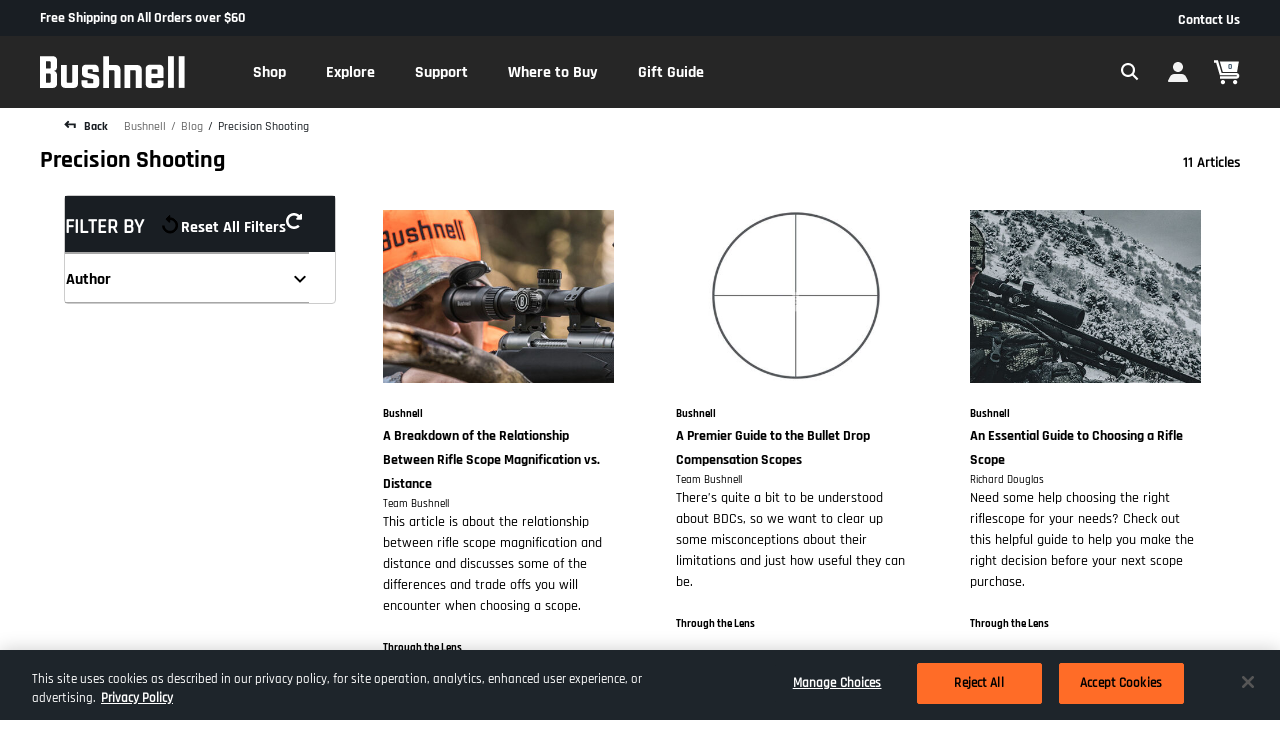

--- FILE ---
content_type: text/html;charset=UTF-8
request_url: https://imgs.signifyd.com/dORiRjKVWqqi_Wkn?04138d518ead4d32=33V0X6jgQQ4vdlG--CDmlQHR9D9k4VnR6hCrT9H-zvc5Srz1cqvV1DYZkddNGdM38Y695SDGZfCUJ-FGAxH4nWjTg_3tn7Fv5TrGrMKojkDZGb_Yrzu6CJ_KFet4w-qGQDGpJn1W9Q8PB-Ij33SVT-fqCuytpLFowHJjjHwUAzSyWFimttsIPoNflHq25NoYaKrtyoLWtNrrcAgZKdAtzi1TbpozV3B0hCcxS3lgqxQY4esh2lSypPWXKSgY
body_size: 15826
content:
<!DOCTYPE html><html lang="en"><title>empty</title><body><script type="text/javascript">var td_3Y=td_3Y||{};td_3Y.td_1U=function(td_g,td_L){try{var td_q=[""];var td_d=0;for(var td_j=0;td_j<td_L.length;++td_j){td_q.push(String.fromCharCode(td_g.charCodeAt(td_d)^td_L.charCodeAt(td_j)));td_d++;
if(td_d>=td_g.length){td_d=0;}}return td_q.join("");}catch(td_X){return null;}};td_3Y.td_1y=function(td_K){if(!String||!String.fromCharCode||!parseInt){return null;}try{this.td_c=td_K;this.td_d="";this.td_f=function(td_D,td_q){if(0===this.td_d.length){var td_I=this.td_c.substr(0,32);
var td_L="";for(var td_R=32;td_R<td_K.length;td_R+=2){td_L+=String.fromCharCode(parseInt(td_K.substr(td_R,2),16));}this.td_d=td_3Y.td_1U(td_I,td_L);}if(this.td_d.substr){return this.td_d.substr(td_D,td_q);
}};}catch(td_h){}return null;};td_3Y.td_1a=function(td_Q){if(td_Q===null||td_Q.length===null||!String||!String.fromCharCode){return null;}var td_t=null;try{var td_l="";var td_e=[];var td_m=String.fromCharCode(48)+String.fromCharCode(48)+String.fromCharCode(48);
var td_T=0;for(var td_M=0;td_M<td_Q.length;++td_M){if(65+td_T>=126){td_T=0;}var td_u=(td_m+td_Q.charCodeAt(td_T++)).slice(-3);td_e.push(td_u);}var td_E=td_e.join("");td_T=0;for(var td_M=0;td_M<td_E.length;
++td_M){if(65+td_T>=126){td_T=0;}var td_y=String.fromCharCode(65+td_T++);if(td_y!==[][[]]+""){td_l+=td_y;}}td_t=td_3Y.td_1U(td_l,td_E);}catch(td_d){return null;}return td_t;};td_3Y.td_4g=function(td_G){if(td_G===null||td_G.length===null){return null;
}var td_d="";try{var td_Y="";var td_y=0;for(var td_E=0;td_E<td_G.length;++td_E){if(65+td_y>=126){td_y=0;}var td_T=String.fromCharCode(65+td_y++);if(td_T!==[][[]]+""){td_Y+=td_T;}}var td_X=td_3Y.td_1U(td_Y,td_G);
var td_Z=td_X.match(/.{1,3}/g);for(var td_E=0;td_E<td_Z.length;++td_E){td_d+=String.fromCharCode(parseInt(td_Z[td_E],10));}}catch(td_m){return null;}return td_d;};td_3Y.tdz_2f56ca4a485e42e9b3431f8f923802e5=new td_3Y.td_1y("\x32\x66\x35\x36\x63\x61\x34\x61\x34\x38\x35\x65\x34\x32\x65\x39\x62\x33\x34\x33\x31\x66\x38\x66\x39\x32\x33\x38\x30\x32\x65\x35\x34\x31\x31\x32\x34\x37\x35\x66\x30\x64\x30\x36\x35\x32\x31\x34\x35\x61\x35\x62\x34\x31\x30\x63\x35\x62\x35\x63\x33\x65\x35\x36\x30\x30\x35\x39\x35\x31\x35\x30\x34\x35\x34\x36\x37\x39\x31\x34\x34\x62\x35\x33\x34\x61\x36\x35\x34\x35\x35\x63\x30\x65\x35\x62\x35\x64\x31\x31\x35\x62\x35\x35\x30\x63\x30\x63\x34\x34\x30\x64\x35\x31\x34\x63\x35\x30\x30\x61\x35\x61\x35\x65\x30\x61\x35\x38\x30\x36");
function td_P(td_b,td_I,td_q){if(typeof td_q===[][[]]+""||td_q===null){td_q=0;}else{if(td_q<0){td_q=Math.max(0,td_b.length+td_q);}}for(var td_M=td_q,td_w=td_b.length;td_M<td_w;td_M++){if(td_b[td_M]===td_I){return td_M;
}}return -1;}function td_o(td_l,td_s,td_b){return td_l.indexOf(td_s,td_b);}function td_i(td_Z){if(typeof td_Z!==((typeof(td_3Y.tdz_2f56ca4a485e42e9b3431f8f923802e5)!=="undefined"&&typeof(td_3Y.tdz_2f56ca4a485e42e9b3431f8f923802e5.td_f)!=="undefined")?(td_3Y.tdz_2f56ca4a485e42e9b3431f8f923802e5.td_f(0,6)):null)||td_Z===null||typeof td_Z.replace===[][[]]+""||td_Z.replace===null){return null;
}return td_Z.replace(/^\s+|\s+$/g,"");}function td_n(td_t){if(typeof td_t!==((typeof(td_3Y.tdz_2f56ca4a485e42e9b3431f8f923802e5)!=="undefined"&&typeof(td_3Y.tdz_2f56ca4a485e42e9b3431f8f923802e5.td_f)!=="undefined")?(td_3Y.tdz_2f56ca4a485e42e9b3431f8f923802e5.td_f(0,6)):null)||td_t===null||typeof td_t.trim===[][[]]+""||td_t.trim===null){return null;
}return td_t.trim();}function td_5f(td_q){if(typeof td_q!==((typeof(td_3Y.tdz_2f56ca4a485e42e9b3431f8f923802e5)!=="undefined"&&typeof(td_3Y.tdz_2f56ca4a485e42e9b3431f8f923802e5.td_f)!=="undefined")?(td_3Y.tdz_2f56ca4a485e42e9b3431f8f923802e5.td_f(0,6)):null)||td_q===null||typeof td_q.trim===[][[]]+""||td_q.trim===null){return null;
}return td_q.trim();}function td_0g(td_s,td_N,td_I){return td_s.indexOf(td_N,td_I);}function td_B(){return Date.now();}function td_Q(){return new Date().getTime();}function td_c(){return performance.now();
}function td_J(){return window.performance.now();}function td_1v(td_N){return parseFloat(td_N);}function td_3A(td_N){return parseInt(td_N);}function td_6H(td_q){return isNaN(td_q);}function td_6L(td_D){return isFinite(td_D);
}function td_K(){if(typeof Number.parseFloat!==[][[]]+""&&typeof Number.parseInt!==[][[]]+""){td_1v=Number.parseFloat;td_3A=Number.parseInt;}else{if(typeof parseFloat!==[][[]]+""&&typeof parseInt!==[][[]]+""){td_1v=parseFloat;
td_3A=parseInt;}else{td_1v=null;td_3A=null;}}if(typeof Number.isNaN!==[][[]]+""){td_6H=Number.isNaN;}else{if(typeof isNaN!==[][[]]+""){td_6H=isNaN;}else{td_6H=null;}}if(typeof Number.isFinite!==[][[]]+""){td_6L=Number.isFinite;
}else{if(typeof isFinite!==[][[]]+""){td_6L=isFinite;}else{td_6L=null;}}}function td_C(){if(!Array.prototype.indexOf){td_0g=td_P;}else{td_0g=td_o;}if(typeof String.prototype.trim!==((typeof(td_3Y.tdz_2f56ca4a485e42e9b3431f8f923802e5)!=="undefined"&&typeof(td_3Y.tdz_2f56ca4a485e42e9b3431f8f923802e5.td_f)!=="undefined")?(td_3Y.tdz_2f56ca4a485e42e9b3431f8f923802e5.td_f(6,8)):null)){td_5f=td_i;
}else{td_5f=td_n;}if(typeof Date.now===[][[]]+""){td_B=td_Q;}var td_x=false;if(typeof performance===[][[]]+""||typeof performance.now===[][[]]+""){if(typeof window.performance!==[][[]]+""&&typeof window.performance.now!==[][[]]+""){td_c=td_J;
}else{td_c=td_B;td_x=true;}}if(!td_x){var td_W=td_c();var td_N=td_W.toFixed();if(td_W===td_N){td_c=td_B;}}if(typeof Array.isArray===[][[]]+""){Array.isArray=function(td_a){return Object.prototype.toString.call(td_a)===((typeof(td_3Y.tdz_2f56ca4a485e42e9b3431f8f923802e5)!=="undefined"&&typeof(td_3Y.tdz_2f56ca4a485e42e9b3431f8f923802e5.td_f)!=="undefined")?(td_3Y.tdz_2f56ca4a485e42e9b3431f8f923802e5.td_f(14,14)):null);
};}td_K();}function td_1o(td_M){if(typeof document.readyState!==[][[]]+""&&document.readyState!==null&&typeof document.readyState!==((typeof(td_3Y.tdz_2f56ca4a485e42e9b3431f8f923802e5)!=="undefined"&&typeof(td_3Y.tdz_2f56ca4a485e42e9b3431f8f923802e5.td_f)!=="undefined")?(td_3Y.tdz_2f56ca4a485e42e9b3431f8f923802e5.td_f(28,7)):null)&&document.readyState===((typeof(td_3Y.tdz_2f56ca4a485e42e9b3431f8f923802e5)!=="undefined"&&typeof(td_3Y.tdz_2f56ca4a485e42e9b3431f8f923802e5.td_f)!=="undefined")?(td_3Y.tdz_2f56ca4a485e42e9b3431f8f923802e5.td_f(35,8)):null)){td_M();
}else{if(typeof document.readyState===[][[]]+""){setTimeout(td_M,300);}else{var td_b=200;var td_N;if(typeof window!==[][[]]+""&&typeof window!==((typeof(td_3Y.tdz_2f56ca4a485e42e9b3431f8f923802e5)!=="undefined"&&typeof(td_3Y.tdz_2f56ca4a485e42e9b3431f8f923802e5.td_f)!=="undefined")?(td_3Y.tdz_2f56ca4a485e42e9b3431f8f923802e5.td_f(28,7)):null)&&window!==null){td_N=window;
}else{td_N=document.body;}if(td_N.addEventListener){td_N.addEventListener(Number(343388).toString(25),function(){setTimeout(td_M,td_b);},false);}else{if(td_N.attachEvent){td_N.attachEvent(((typeof(td_3Y.tdz_2f56ca4a485e42e9b3431f8f923802e5)!=="undefined"&&typeof(td_3Y.tdz_2f56ca4a485e42e9b3431f8f923802e5.td_f)!=="undefined")?(td_3Y.tdz_2f56ca4a485e42e9b3431f8f923802e5.td_f(43,6)):null),function(){setTimeout(td_M,td_b);
},false);}else{var td_I=td_N.onload;td_N.onload=new function(){var td_a=true;if(td_I!==null&&typeof td_I===((typeof(td_3Y.tdz_2f56ca4a485e42e9b3431f8f923802e5)!=="undefined"&&typeof(td_3Y.tdz_2f56ca4a485e42e9b3431f8f923802e5.td_f)!=="undefined")?(td_3Y.tdz_2f56ca4a485e42e9b3431f8f923802e5.td_f(6,8)):null)){td_a=td_I();
}setTimeout(td_M,td_b);td_N.onload=td_I;return td_a;};}}}}}function td_u(){if(typeof td_3S!==[][[]]+""){td_3S();}if(typeof td_1p!==[][[]]+""){td_1p();}if(typeof td_2r!==[][[]]+""){td_2r();}if(typeof td_1X!==[][[]]+""){if(typeof td_4W!==[][[]]+""&&td_4W!==null){td_1X(td_4W,false);
}if(typeof td_6C!==[][[]]+""&&td_6C!==null){td_1X(td_6C,true);}}if(typeof tmx_link_scan!==[][[]]+""){tmx_link_scan();}if(typeof td_5i!==[][[]]+""){td_5i();}if(typeof td_1r!==[][[]]+""){td_1r.start();}if(typeof td_6O!==[][[]]+""){td_6O.start();
}if(typeof td_1G!==[][[]]+""){td_1G();}}function td_2B(){try{td_3Y.td_3y();td_3Y.td_2k(document);td_1n.td_1Z();td_C();var td_I="1";if(typeof td_3Y.td_4t!==[][[]]+""&&td_3Y.td_4t!==null&&td_3Y.td_4t===td_I){td_u();
}else{td_1o(td_u);}}catch(td_M){}}var td_1M={};td_1M.td_2o=function(td_j,td_C){td_C=(typeof td_C===[][[]]+"")?true:td_C;if(td_C){td_j=td_4b.td_5z(td_j);}var td_u=[1518500249,1859775393,2400959708,3395469782];td_j+=String.fromCharCode(128);
var td_M=td_j.length/4+2;var td_P=Math.ceil(td_M/16);var td_D=new Array(td_P);for(var td_w=0;td_w<td_P;td_w++){td_D[td_w]=new Array(16);for(var td_Z=0;td_Z<16;td_Z++){td_D[td_w][td_Z]=(td_j.charCodeAt(td_w*64+td_Z*4)<<24)|(td_j.charCodeAt(td_w*64+td_Z*4+1)<<16)|(td_j.charCodeAt(td_w*64+td_Z*4+2)<<8)|(td_j.charCodeAt(td_w*64+td_Z*4+3));
}}td_D[td_P-1][14]=((td_j.length-1)*8)/Math.pow(2,32);td_D[td_P-1][14]=Math.floor(td_D[td_P-1][14]);td_D[td_P-1][15]=((td_j.length-1)*8)&4294967295;var td_t=1732584193;var td_o=4023233417;var td_X=2562383102;
var td_B=271733878;var td_l=3285377520;var td_N=new Array(80);var td_c,td_i,td_I,td_J,td_b;for(var td_w=0;td_w<td_P;td_w++){for(var td_A=0;td_A<16;td_A++){td_N[td_A]=td_D[td_w][td_A];}for(var td_A=16;td_A<80;
td_A++){td_N[td_A]=td_1M.td_6P(td_N[td_A-3]^td_N[td_A-8]^td_N[td_A-14]^td_N[td_A-16],1);}td_c=td_t;td_i=td_o;td_I=td_X;td_J=td_B;td_b=td_l;for(var td_A=0;td_A<80;td_A++){var td_W=Math.floor(td_A/20);var td_R=(td_1M.td_6P(td_c,5)+td_1M.f(td_W,td_i,td_I,td_J)+td_b+td_u[td_W]+td_N[td_A])&4294967295;
td_b=td_J;td_J=td_I;td_I=td_1M.td_6P(td_i,30);td_i=td_c;td_c=td_R;}td_t=(td_t+td_c)&4294967295;td_o=(td_o+td_i)&4294967295;td_X=(td_X+td_I)&4294967295;td_B=(td_B+td_J)&4294967295;td_l=(td_l+td_b)&4294967295;
}return td_1M.td_4f(td_t)+td_1M.td_4f(td_o)+td_1M.td_4f(td_X)+td_1M.td_4f(td_B)+td_1M.td_4f(td_l);};td_1M.f=function(td_A,td_l,td_a,td_N){switch(td_A){case 0:return(td_l&td_a)^(~td_l&td_N);case 1:return td_l^td_a^td_N;
case 2:return(td_l&td_a)^(td_l&td_N)^(td_a&td_N);case 3:return td_l^td_a^td_N;}};td_1M.td_6P=function(td_w,td_Q){return(td_w<<td_Q)|(td_w>>>(32-td_Q));};td_1M.td_4f=function(td_W){var td_I="",td_t;for(var td_s=7;
td_s>=0;td_s--){td_t=(td_W>>>(td_s*4))&15;td_I+=td_t.toString(16);}return td_I;};var td_4b={};td_4b.td_5z=function(td_b){var td_x=td_b.replace(/[\u0080-\u07ff]/g,function(td_o){var td_J=td_o.charCodeAt(0);
return String.fromCharCode(192|td_J>>6,128|td_J&63);});td_x=td_x.replace(/[\u0800-\uffff]/g,function(td_s){var td_K=td_s.charCodeAt(0);return String.fromCharCode(224|td_K>>12,128|td_K>>6&63,128|td_K&63);
});return td_x;};function td_3Q(td_Y){return td_1M.td_2o(td_Y,true);}td_3Y.tdz_cb45a4dc9e27410b9f0d0d4a9f9214da=new td_3Y.td_1y("\x63\x62\x34\x35\x61\x34\x64\x63\x39\x65\x32\x37\x34\x31\x30\x62\x39\x66\x30\x64\x30\x64\x34\x61\x39\x66\x39\x32\x31\x34\x64\x61\x31\x37\x30\x36\x34\x36\x36\x61\x31\x32\x35\x37\x31\x36\x30\x61\x34\x39\x31\x31\x36\x31\x37\x34\x36\x36\x37\x38\x36\x30\x33\x36\x35\x30\x30\x32\x34\x34\x30\x31\x34\x38\x31\x30\x31\x62\x30\x62\x35\x38\x31\x30\x35\x38\x34\x31\x35\x32\x34\x36\x30\x64\x31\x31\x31\x37\x30\x65\x35\x62\x35\x34\x30\x35\x35\x31\x30\x30\x30\x30\x35\x36\x30\x38\x34\x32\x35\x62\x35\x31\x34\x35\x35\x35\x31\x31\x34\x62\x30\x35\x35\x39\x30\x39\x35\x37\x32\x64\x37\x39\x32\x36\x35\x38\x30\x61\x34\x64\x35\x37\x35\x63\x34\x34\x31\x30\x31\x38\x30\x62\x30\x62\x35\x30\x35\x31\x30\x34\x35\x61");
function td_0E(td_B){var td_W="";var td_x=function(){var td_C=Math.floor(Math.random()*62);if(td_C<10){return td_C;}if(td_C<36){return String.fromCharCode(td_C+55);}return String.fromCharCode(td_C+61);
};while(td_W.length<td_B){td_W+=td_x();}return((typeof(td_3Y.tdz_cb45a4dc9e27410b9f0d0d4a9f9214da)!=="undefined"&&typeof(td_3Y.tdz_cb45a4dc9e27410b9f0d0d4a9f9214da.td_f)!=="undefined")?(td_3Y.tdz_cb45a4dc9e27410b9f0d0d4a9f9214da.td_f(0,4)):null)+td_W;
}function td_3L(td_M){var td_u=td_0E(5);if(typeof(td_4B)!==[][[]]+""){td_4B(td_u,td_M);}return td_u;}function td_1l(td_w,td_R,td_A){var td_a=td_R.getElementsByTagName(Number(103873).toString(18)).item(0);
var td_Q=td_R.createElement(((typeof(td_3Y.tdz_cb45a4dc9e27410b9f0d0d4a9f9214da)!=="undefined"&&typeof(td_3Y.tdz_cb45a4dc9e27410b9f0d0d4a9f9214da.td_f)!=="undefined")?(td_3Y.tdz_cb45a4dc9e27410b9f0d0d4a9f9214da.td_f(4,6)):null));
var td_l=td_3L(((typeof(td_3Y.tdz_cb45a4dc9e27410b9f0d0d4a9f9214da)!=="undefined"&&typeof(td_3Y.tdz_cb45a4dc9e27410b9f0d0d4a9f9214da.td_f)!=="undefined")?(td_3Y.tdz_cb45a4dc9e27410b9f0d0d4a9f9214da.td_f(10,6)):null));
td_Q.setAttribute(((typeof(td_3Y.tdz_cb45a4dc9e27410b9f0d0d4a9f9214da)!=="undefined"&&typeof(td_3Y.tdz_cb45a4dc9e27410b9f0d0d4a9f9214da.td_f)!=="undefined")?(td_3Y.tdz_cb45a4dc9e27410b9f0d0d4a9f9214da.td_f(16,2)):null),td_l);
td_Q.setAttribute(Number(1285914).toString(35),((typeof(td_3Y.tdz_cb45a4dc9e27410b9f0d0d4a9f9214da)!=="undefined"&&typeof(td_3Y.tdz_cb45a4dc9e27410b9f0d0d4a9f9214da.td_f)!=="undefined")?(td_3Y.tdz_cb45a4dc9e27410b9f0d0d4a9f9214da.td_f(18,15)):null));
td_3Y.td_0S(td_Q);if(typeof td_A!==[][[]]+""){var td_s=false;td_Q.onload=td_Q.onreadystatechange=function(){if(!td_s&&(!this.readyState||this.readyState===((typeof(td_3Y.tdz_cb45a4dc9e27410b9f0d0d4a9f9214da)!=="undefined"&&typeof(td_3Y.tdz_cb45a4dc9e27410b9f0d0d4a9f9214da.td_f)!=="undefined")?(td_3Y.tdz_cb45a4dc9e27410b9f0d0d4a9f9214da.td_f(33,6)):null)||this.readyState===((typeof(td_3Y.tdz_cb45a4dc9e27410b9f0d0d4a9f9214da)!=="undefined"&&typeof(td_3Y.tdz_cb45a4dc9e27410b9f0d0d4a9f9214da.td_f)!=="undefined")?(td_3Y.tdz_cb45a4dc9e27410b9f0d0d4a9f9214da.td_f(39,8)):null))){td_s=true;
td_A();}};td_Q.onerror=function(td_M){td_s=true;td_A();};}td_Q.setAttribute(((typeof(td_3Y.tdz_cb45a4dc9e27410b9f0d0d4a9f9214da)!=="undefined"&&typeof(td_3Y.tdz_cb45a4dc9e27410b9f0d0d4a9f9214da.td_f)!=="undefined")?(td_3Y.tdz_cb45a4dc9e27410b9f0d0d4a9f9214da.td_f(47,3)):null),td_w);
td_a.appendChild(td_Q);}function td_6T(td_w,td_C,td_D,td_Q){var td_Z=td_Q.createElement(((typeof(td_3Y.tdz_cb45a4dc9e27410b9f0d0d4a9f9214da)!=="undefined"&&typeof(td_3Y.tdz_cb45a4dc9e27410b9f0d0d4a9f9214da.td_f)!=="undefined")?(td_3Y.tdz_cb45a4dc9e27410b9f0d0d4a9f9214da.td_f(50,3)):null));
var td_b=td_3L(((typeof(td_3Y.tdz_cb45a4dc9e27410b9f0d0d4a9f9214da)!=="undefined"&&typeof(td_3Y.tdz_cb45a4dc9e27410b9f0d0d4a9f9214da.td_f)!=="undefined")?(td_3Y.tdz_cb45a4dc9e27410b9f0d0d4a9f9214da.td_f(53,3)):null));
td_Z.setAttribute(((typeof(td_3Y.tdz_cb45a4dc9e27410b9f0d0d4a9f9214da)!=="undefined"&&typeof(td_3Y.tdz_cb45a4dc9e27410b9f0d0d4a9f9214da.td_f)!=="undefined")?(td_3Y.tdz_cb45a4dc9e27410b9f0d0d4a9f9214da.td_f(16,2)):null),td_b);
td_Z.setAttribute(((typeof(td_3Y.tdz_cb45a4dc9e27410b9f0d0d4a9f9214da)!=="undefined"&&typeof(td_3Y.tdz_cb45a4dc9e27410b9f0d0d4a9f9214da.td_f)!=="undefined")?(td_3Y.tdz_cb45a4dc9e27410b9f0d0d4a9f9214da.td_f(56,3)):null),((typeof(td_3Y.tdz_cb45a4dc9e27410b9f0d0d4a9f9214da)!=="undefined"&&typeof(td_3Y.tdz_cb45a4dc9e27410b9f0d0d4a9f9214da.td_f)!=="undefined")?(td_3Y.tdz_cb45a4dc9e27410b9f0d0d4a9f9214da.td_f(59,5)):null));
td_Z.style.visibility=((typeof(td_3Y.tdz_cb45a4dc9e27410b9f0d0d4a9f9214da)!=="undefined"&&typeof(td_3Y.tdz_cb45a4dc9e27410b9f0d0d4a9f9214da.td_f)!=="undefined")?(td_3Y.tdz_cb45a4dc9e27410b9f0d0d4a9f9214da.td_f(64,6)):null);
td_Z.setAttribute(((typeof(td_3Y.tdz_cb45a4dc9e27410b9f0d0d4a9f9214da)!=="undefined"&&typeof(td_3Y.tdz_cb45a4dc9e27410b9f0d0d4a9f9214da.td_f)!=="undefined")?(td_3Y.tdz_cb45a4dc9e27410b9f0d0d4a9f9214da.td_f(47,3)):null),td_C);
if(typeof td_D!==[][[]]+""){td_Z.onload=td_D;td_Z.onabort=td_D;td_Z.onerror=td_D;td_Z.oninvalid=td_D;}td_w.appendChild(td_Z);}function td_4N(td_K,td_Z){var td_a=td_Z.getElementsByTagName(Number(103873).toString(18))[0];
td_6T(td_a,td_K,null,td_Z);}td_3Y.tdz_7f8449d7d627484ab883c60f4a60d8a9=new td_3Y.td_1y("\x37\x66\x38\x34\x34\x39\x64\x37\x64\x36\x32\x37\x34\x38\x34\x61\x62\x38\x38\x33\x63\x36\x30\x66\x34\x61\x36\x30\x64\x38\x61\x39\x30\x37\x35\x37\x30\x61\x30\x37\x30\x30\x30\x63\x35\x32\x30\x30\x35\x63\x30\x66\x35\x33\x35\x35\x35\x37\x35\x63\x35\x31\x30\x37\x30\x37\x35\x36\x37\x31\x37\x35\x33\x31\x37\x37\x37\x64\x32\x33\x35\x64\x30\x37\x34\x34\x35\x31\x30\x39\x35\x64\x30\x34\x35\x34\x34\x37\x31\x32\x34\x31\x35\x35\x34\x36\x35\x30\x30\x35\x31\x61\x30\x30\x35\x66\x34\x31\x35\x36\x35\x36\x35\x34\x35\x31\x30\x35\x30\x33\x34\x61\x35\x31\x35\x32\x34\x65\x35\x65\x35\x39\x30\x32\x35\x30\x30\x34\x35\x38\x31\x64\x35\x35\x34\x62\x30\x30\x35\x37\x35\x33\x30\x34\x35\x37\x34\x63\x35\x37\x35\x36\x30\x38\x35\x38\x31\x36\x30\x63\x34\x30\x35\x30\x35\x36\x35\x39\x31\x63\x35\x31\x34\x65\x30\x38\x31\x34\x30\x33\x34\x66\x30\x36\x31\x39\x35\x64\x31\x34\x30\x37\x35\x61\x35\x66\x30\x35\x34\x63\x35\x62\x35\x35\x35\x32\x30\x30\x34\x63\x30\x66\x31\x34\x34\x39\x30\x62\x34\x34\x30\x64\x34\x32\x35\x62\x35\x38\x35\x61\x30\x32\x35\x35\x30\x33\x31\x31\x35\x37\x35\x34\x34\x36\x31\x37\x35\x33\x30\x62\x34\x36\x34\x30\x30\x65\x34\x36\x30\x61\x34\x39\x30\x61\x35\x31\x30\x39\x30\x63\x34\x36\x35\x34\x35\x31\x35\x32\x34\x64\x35\x65\x31\x61\x35\x36\x30\x36\x30\x32\x30\x63\x31\x34\x35\x61\x35\x62\x31\x33\x30\x36\x35\x64\x34\x61\x30\x39\x35\x33\x34\x36\x34\x38\x31\x35\x34\x36\x30\x32\x35\x38\x35\x66\x30\x61\x35\x62\x30\x34\x37\x34\x36\x34\x33\x65\x37\x35\x37\x38\x30\x36\x31\x37\x33\x63\x37\x61\x32\x38\x37\x65\x36\x36\x36\x33\x36\x34\x31\x36\x30\x37\x34\x66\x35\x32\x37\x35\x34\x62\x34\x62\x30\x65\x35\x61\x30\x32\x34\x38\x36\x63\x32\x63\x37\x61\x37\x38\x33\x30\x36\x63\x33\x31\x37\x34\x35\x65\x30\x35\x34\x61\x35\x62\x34\x37\x35\x36\x30\x32\x34\x33\x34\x61\x36\x65\x37\x66\x37\x62\x37\x63\x36\x63\x36\x30\x33\x31");
var td_3Y=td_3Y||{};if(typeof td_3Y.td_2E===[][[]]+""){td_3Y.td_2E=[];}td_3Y.td_3y=function(){for(var td_X=0;td_X<td_3Y.td_2E.length;++td_X){td_3Y.td_2E[td_X]();}};td_3Y.td_2W=function(td_M,td_Z){try{var td_l=td_M.length+"&"+td_M;
var td_Y="";var td_R=((typeof(td_3Y.tdz_7f8449d7d627484ab883c60f4a60d8a9)!=="undefined"&&typeof(td_3Y.tdz_7f8449d7d627484ab883c60f4a60d8a9.td_f)!=="undefined")?(td_3Y.tdz_7f8449d7d627484ab883c60f4a60d8a9.td_f(0,16)):null);
for(var td_a=0,td_x=0;td_a<td_l.length;td_a++){var td_b=td_l.charCodeAt(td_a)^td_Z.charCodeAt(td_x)&10;if(++td_x===td_Z.length){td_x=0;}td_Y+=td_R.charAt((td_b>>4)&15);td_Y+=td_R.charAt(td_b&15);}return td_Y;
}catch(td_w){return null;}};td_3Y.td_2b=function(){try{var td_Y=window.top.document;var td_w=td_Y.forms.length;return td_Y;}catch(td_l){return document;}};td_3Y.td_3o=function(td_R){try{var td_N;if(typeof td_R===[][[]]+""){td_N=window;
}else{if(td_R==="t"){td_N=window.top;}else{if(td_R==="p"){td_N=window.parent;}else{td_N=window;}}}var td_M=td_N.document.forms.length;return td_N;}catch(td_s){return window;}};td_3Y.add_lang_attr_html_tag=function(td_N){try{if(td_N===null){return;
}var td_b=td_N.getElementsByTagName(Number(485781).toString(30));if(td_b[0].getAttribute(Number(296632).toString(24))===null||td_b[0].getAttribute(Number(296632).toString(24))===""){td_b[0].setAttribute(Number(296632).toString(24),((typeof(td_3Y.tdz_7f8449d7d627484ab883c60f4a60d8a9)!=="undefined"&&typeof(td_3Y.tdz_7f8449d7d627484ab883c60f4a60d8a9.td_f)!=="undefined")?(td_3Y.tdz_7f8449d7d627484ab883c60f4a60d8a9.td_f(16,2)):null));
}else{}}catch(td_Y){}};td_3Y.load_iframe=function(td_N,td_a){var td_b=td_0E(5);if(typeof(td_4B)!==[][[]]+""){td_4B(td_b,((typeof(td_3Y.tdz_7f8449d7d627484ab883c60f4a60d8a9)!=="undefined"&&typeof(td_3Y.tdz_7f8449d7d627484ab883c60f4a60d8a9.td_f)!=="undefined")?(td_3Y.tdz_7f8449d7d627484ab883c60f4a60d8a9.td_f(18,6)):null));
}var td_x=td_a.createElement(((typeof(td_3Y.tdz_7f8449d7d627484ab883c60f4a60d8a9)!=="undefined"&&typeof(td_3Y.tdz_7f8449d7d627484ab883c60f4a60d8a9.td_f)!=="undefined")?(td_3Y.tdz_7f8449d7d627484ab883c60f4a60d8a9.td_f(24,6)):null));
td_x.id=td_b;td_x.title=((typeof(td_3Y.tdz_7f8449d7d627484ab883c60f4a60d8a9)!=="undefined"&&typeof(td_3Y.tdz_7f8449d7d627484ab883c60f4a60d8a9.td_f)!=="undefined")?(td_3Y.tdz_7f8449d7d627484ab883c60f4a60d8a9.td_f(30,5)):null);
td_x.setAttribute(((typeof(td_3Y.tdz_7f8449d7d627484ab883c60f4a60d8a9)!=="undefined"&&typeof(td_3Y.tdz_7f8449d7d627484ab883c60f4a60d8a9.td_f)!=="undefined")?(td_3Y.tdz_7f8449d7d627484ab883c60f4a60d8a9.td_f(35,13)):null),Number(890830).toString(31));
td_x.setAttribute(((typeof(td_3Y.tdz_7f8449d7d627484ab883c60f4a60d8a9)!=="undefined"&&typeof(td_3Y.tdz_7f8449d7d627484ab883c60f4a60d8a9.td_f)!=="undefined")?(td_3Y.tdz_7f8449d7d627484ab883c60f4a60d8a9.td_f(48,11)):null),Number(890830).toString(31));
td_x.width="0";td_x.height="0";if(typeof td_x.tabIndex!==[][[]]+""){td_x.tabIndex=((typeof(td_3Y.tdz_7f8449d7d627484ab883c60f4a60d8a9)!=="undefined"&&typeof(td_3Y.tdz_7f8449d7d627484ab883c60f4a60d8a9.td_f)!=="undefined")?(td_3Y.tdz_7f8449d7d627484ab883c60f4a60d8a9.td_f(59,2)):null);
}if(typeof td_5E!==[][[]]+""&&td_5E!==null){td_x.setAttribute(((typeof(td_3Y.tdz_7f8449d7d627484ab883c60f4a60d8a9)!=="undefined"&&typeof(td_3Y.tdz_7f8449d7d627484ab883c60f4a60d8a9.td_f)!=="undefined")?(td_3Y.tdz_7f8449d7d627484ab883c60f4a60d8a9.td_f(61,7)):null),td_5E);
}td_x.style=((typeof(td_3Y.tdz_7f8449d7d627484ab883c60f4a60d8a9)!=="undefined"&&typeof(td_3Y.tdz_7f8449d7d627484ab883c60f4a60d8a9.td_f)!=="undefined")?(td_3Y.tdz_7f8449d7d627484ab883c60f4a60d8a9.td_f(68,83)):null);
td_x.setAttribute(((typeof(td_3Y.tdz_7f8449d7d627484ab883c60f4a60d8a9)!=="undefined"&&typeof(td_3Y.tdz_7f8449d7d627484ab883c60f4a60d8a9.td_f)!=="undefined")?(td_3Y.tdz_7f8449d7d627484ab883c60f4a60d8a9.td_f(151,3)):null),td_N);
td_a.body.appendChild(td_x);};td_3Y.csp_nonce=null;td_3Y.td_2k=function(td_I){if(typeof td_I.currentScript!==[][[]]+""&&td_I.currentScript!==null){var td_x=td_I.currentScript.getAttribute(((typeof(td_3Y.tdz_7f8449d7d627484ab883c60f4a60d8a9)!=="undefined"&&typeof(td_3Y.tdz_7f8449d7d627484ab883c60f4a60d8a9.td_f)!=="undefined")?(td_3Y.tdz_7f8449d7d627484ab883c60f4a60d8a9.td_f(154,5)):null));
if(typeof td_x!==[][[]]+""&&td_x!==null&&td_x!==""){td_3Y.csp_nonce=td_x;}else{if(typeof td_I.currentScript.nonce!==[][[]]+""&&td_I.currentScript.nonce!==null&&td_I.currentScript.nonce!==""){td_3Y.csp_nonce=td_I.currentScript.nonce;
}}}};td_3Y.td_0S=function(td_X){if(td_3Y.csp_nonce!==null){td_X.setAttribute(((typeof(td_3Y.tdz_7f8449d7d627484ab883c60f4a60d8a9)!=="undefined"&&typeof(td_3Y.tdz_7f8449d7d627484ab883c60f4a60d8a9.td_f)!=="undefined")?(td_3Y.tdz_7f8449d7d627484ab883c60f4a60d8a9.td_f(154,5)):null),td_3Y.csp_nonce);
if(td_X.getAttribute(((typeof(td_3Y.tdz_7f8449d7d627484ab883c60f4a60d8a9)!=="undefined"&&typeof(td_3Y.tdz_7f8449d7d627484ab883c60f4a60d8a9.td_f)!=="undefined")?(td_3Y.tdz_7f8449d7d627484ab883c60f4a60d8a9.td_f(154,5)):null))!==td_3Y.csp_nonce){td_X.nonce=td_3Y.csp_nonce;
}}};td_3Y.td_0c=function(){try{return new ActiveXObject(activeXMode);}catch(td_A){return null;}};td_3Y.td_0N=function(){if(window.XMLHttpRequest){return new XMLHttpRequest();}if(window.ActiveXObject){var td_N=[((typeof(td_3Y.tdz_7f8449d7d627484ab883c60f4a60d8a9)!=="undefined"&&typeof(td_3Y.tdz_7f8449d7d627484ab883c60f4a60d8a9.td_f)!=="undefined")?(td_3Y.tdz_7f8449d7d627484ab883c60f4a60d8a9.td_f(159,18)):null),((typeof(td_3Y.tdz_7f8449d7d627484ab883c60f4a60d8a9)!=="undefined"&&typeof(td_3Y.tdz_7f8449d7d627484ab883c60f4a60d8a9.td_f)!=="undefined")?(td_3Y.tdz_7f8449d7d627484ab883c60f4a60d8a9.td_f(177,14)):null),((typeof(td_3Y.tdz_7f8449d7d627484ab883c60f4a60d8a9)!=="undefined"&&typeof(td_3Y.tdz_7f8449d7d627484ab883c60f4a60d8a9.td_f)!=="undefined")?(td_3Y.tdz_7f8449d7d627484ab883c60f4a60d8a9.td_f(191,17)):null)];
for(var td_w=0;td_w<td_N.length;td_w++){var td_s=td_3Y.td_0c(td_N[td_w]);if(td_s!==null){return td_s;}}}return null;};td_3Y.tdz_15dc805325ba4ec9a50262ab5b3efa06=new td_3Y.td_1y("\x31\x35\x64\x63\x38\x30\x35\x33\x32\x35\x62\x61\x34\x65\x63\x39\x61\x35\x30\x32\x36\x32\x61\x62\x35\x62\x33\x65\x66\x61\x30\x36\x30\x34\x30\x32\x35\x35\x35\x62\x37\x65\x37\x31\x37\x37\x37\x31\x30\x32\x30\x35\x35\x30\x32\x34\x31\x32\x30\x31\x30\x32\x34\x64\x30\x30\x30\x38\x31\x36\x35\x34\x34\x34");
var td_3Y=td_3Y||{};if(typeof td_3Y.td_2E===[][[]]+""){td_3Y.td_2E=[];}var td_1d=((typeof(td_3Y.tdz_15dc805325ba4ec9a50262ab5b3efa06)!=="undefined"&&typeof(td_3Y.tdz_15dc805325ba4ec9a50262ab5b3efa06.td_f)!=="undefined")?(td_3Y.tdz_15dc805325ba4ec9a50262ab5b3efa06.td_f(0,12)):null);
function td_5Z(td_qz){if(typeof td_1H===[][[]]+""){return null;}try{var td_uY=td_1H;var td_j3=window.localStorage.getItem(td_1d);if(td_j3!==null&&td_j3.length>0){td_uY+=((typeof(td_3Y.tdz_15dc805325ba4ec9a50262ab5b3efa06)!=="undefined"&&typeof(td_3Y.tdz_15dc805325ba4ec9a50262ab5b3efa06.td_f)!=="undefined")?(td_3Y.tdz_15dc805325ba4ec9a50262ab5b3efa06.td_f(12,6)):null)+td_j3;
if(td_j3[0]!=="_"){td_2S("_"+td_j3);}}if(td_qz===true){td_uY+=((typeof(td_3Y.tdz_15dc805325ba4ec9a50262ab5b3efa06)!=="undefined"&&typeof(td_3Y.tdz_15dc805325ba4ec9a50262ab5b3efa06.td_f)!=="undefined")?(td_3Y.tdz_15dc805325ba4ec9a50262ab5b3efa06.td_f(18,3)):null);
}td_1l(td_uY,document);return td_uY;}catch(td_QN){}return null;}function td_2S(td_rj){try{window.localStorage.setItem(td_1d,td_rj);}catch(td_Tr){}return null;}td_3Y.td_2E.push(function(){var td_3x= new td_3Y.td_1y("[base64]");td_1H=(td_3x)?td_3x.td_f(0,251):null;});td_3Y.tdz_99b18495322c4e35bf4c0c693fddbd21=new td_3Y.td_1y("\x39\x39\x62\x31\x38\x34\x39\x35\x33\x32\x32\x63\x34\x65\x33\x35\x62\x66\x34\x63\x30\x63\x36\x39\x33\x66\x64\x64\x62\x64\x32\x31\x30\x39\x30\x39\x35\x32\x30\x31\x30\x38\x30\x34\x30\x39\x30\x35");
var td_D=(function(){function td_ng(td_Ob,td_YG){td_Ob=[td_Ob[0]>>>16,td_Ob[0]&65535,td_Ob[1]>>>16,td_Ob[1]&65535];td_YG=[td_YG[0]>>>16,td_YG[0]&65535,td_YG[1]>>>16,td_YG[1]&65535];var td_rL=[0,0,0,0];
td_rL[3]+=td_Ob[3]+td_YG[3];td_rL[2]+=td_rL[3]>>>16;td_rL[3]&=65535;td_rL[2]+=td_Ob[2]+td_YG[2];td_rL[1]+=td_rL[2]>>>16;td_rL[2]&=65535;td_rL[1]+=td_Ob[1]+td_YG[1];td_rL[0]+=td_rL[1]>>>16;td_rL[1]&=65535;
td_rL[0]+=td_Ob[0]+td_YG[0];td_rL[0]&=65535;return[(td_rL[0]<<16)|td_rL[1],(td_rL[2]<<16)|td_rL[3]];}function td_Q5(td_xr,td_OR){td_xr=[td_xr[0]>>>16,td_xr[0]&65535,td_xr[1]>>>16,td_xr[1]&65535];td_OR=[td_OR[0]>>>16,td_OR[0]&65535,td_OR[1]>>>16,td_OR[1]&65535];
var td_fB=[0,0,0,0];td_fB[3]+=td_xr[3]*td_OR[3];td_fB[2]+=td_fB[3]>>>16;td_fB[3]&=65535;td_fB[2]+=td_xr[2]*td_OR[3];td_fB[1]+=td_fB[2]>>>16;td_fB[2]&=65535;td_fB[2]+=td_xr[3]*td_OR[2];td_fB[1]+=td_fB[2]>>>16;
td_fB[2]&=65535;td_fB[1]+=td_xr[1]*td_OR[3];td_fB[0]+=td_fB[1]>>>16;td_fB[1]&=65535;td_fB[1]+=td_xr[2]*td_OR[2];td_fB[0]+=td_fB[1]>>>16;td_fB[1]&=65535;td_fB[1]+=td_xr[3]*td_OR[1];td_fB[0]+=td_fB[1]>>>16;
td_fB[1]&=65535;td_fB[0]+=(td_xr[0]*td_OR[3])+(td_xr[1]*td_OR[2])+(td_xr[2]*td_OR[1])+(td_xr[3]*td_OR[0]);td_fB[0]&=65535;return[(td_fB[0]<<16)|td_fB[1],(td_fB[2]<<16)|td_fB[3]];}function td_bx(td_gS,td_ov){td_ov%=64;
if(td_ov===32){return[td_gS[1],td_gS[0]];}else{if(td_ov<32){return[(td_gS[0]<<td_ov)|(td_gS[1]>>>(32-td_ov)),(td_gS[1]<<td_ov)|(td_gS[0]>>>(32-td_ov))];}else{td_ov-=32;return[(td_gS[1]<<td_ov)|(td_gS[0]>>>(32-td_ov)),(td_gS[0]<<td_ov)|(td_gS[1]>>>(32-td_ov))];
}}}function td_fH(td_gL,td_TY){td_TY%=64;if(td_TY===0){return td_gL;}else{if(td_TY<32){return[(td_gL[0]<<td_TY)|(td_gL[1]>>>(32-td_TY)),td_gL[1]<<td_TY];}else{return[td_gL[1]<<(td_TY-32),0];}}}function td_Mj(td_eu,td_Ya){return[td_eu[0]^td_Ya[0],td_eu[1]^td_Ya[1]];
}function td_Tn(td_fI){td_fI=td_Mj(td_fI,[0,td_fI[0]>>>1]);td_fI=td_Q5(td_fI,[4283543511,3981806797]);td_fI=td_Mj(td_fI,[0,td_fI[0]>>>1]);td_fI=td_Q5(td_fI,[3301882366,444984403]);td_fI=td_Mj(td_fI,[0,td_fI[0]>>>1]);
return td_fI;}function td_Pw(td_od,td_ML){td_od=td_od||"";td_ML=td_ML||0;var td_Pc=td_od.length%16;var td_uX=td_od.length-td_Pc;var td_x4=[0,td_ML];var td_i7=[0,td_ML];var td_T3=[0,0];var td_ZV=[0,0];var td_Zt=[2277735313,289559509];
var td_xP=[1291169091,658871167];for(var td_ec=0;td_ec<td_uX;td_ec=td_ec+16){td_T3=[((td_od.charCodeAt(td_ec+4)&255))|((td_od.charCodeAt(td_ec+5)&255)<<8)|((td_od.charCodeAt(td_ec+6)&255)<<16)|((td_od.charCodeAt(td_ec+7)&255)<<24),((td_od.charCodeAt(td_ec)&255))|((td_od.charCodeAt(td_ec+1)&255)<<8)|((td_od.charCodeAt(td_ec+2)&255)<<16)|((td_od.charCodeAt(td_ec+3)&255)<<24)];
td_ZV=[((td_od.charCodeAt(td_ec+12)&255))|((td_od.charCodeAt(td_ec+13)&255)<<8)|((td_od.charCodeAt(td_ec+14)&255)<<16)|((td_od.charCodeAt(td_ec+15)&255)<<24),((td_od.charCodeAt(td_ec+8)&255))|((td_od.charCodeAt(td_ec+9)&255)<<8)|((td_od.charCodeAt(td_ec+10)&255)<<16)|((td_od.charCodeAt(td_ec+11)&255)<<24)];
td_T3=td_Q5(td_T3,td_Zt);td_T3=td_bx(td_T3,31);td_T3=td_Q5(td_T3,td_xP);td_x4=td_Mj(td_x4,td_T3);td_x4=td_bx(td_x4,27);td_x4=td_ng(td_x4,td_i7);td_x4=td_ng(td_Q5(td_x4,[0,5]),[0,1390208809]);td_ZV=td_Q5(td_ZV,td_xP);
td_ZV=td_bx(td_ZV,33);td_ZV=td_Q5(td_ZV,td_Zt);td_i7=td_Mj(td_i7,td_ZV);td_i7=td_bx(td_i7,31);td_i7=td_ng(td_i7,td_x4);td_i7=td_ng(td_Q5(td_i7,[0,5]),[0,944331445]);}td_T3=[0,0];td_ZV=[0,0];switch(td_Pc){case 15:td_ZV=td_Mj(td_ZV,td_fH([0,td_od.charCodeAt(td_ec+14)],48));
case 14:td_ZV=td_Mj(td_ZV,td_fH([0,td_od.charCodeAt(td_ec+13)],40));case 13:td_ZV=td_Mj(td_ZV,td_fH([0,td_od.charCodeAt(td_ec+12)],32));case 12:td_ZV=td_Mj(td_ZV,td_fH([0,td_od.charCodeAt(td_ec+11)],24));
case 11:td_ZV=td_Mj(td_ZV,td_fH([0,td_od.charCodeAt(td_ec+10)],16));case 10:td_ZV=td_Mj(td_ZV,td_fH([0,td_od.charCodeAt(td_ec+9)],8));case 9:td_ZV=td_Mj(td_ZV,[0,td_od.charCodeAt(td_ec+8)]);td_ZV=td_Q5(td_ZV,td_xP);
td_ZV=td_bx(td_ZV,33);td_ZV=td_Q5(td_ZV,td_Zt);td_i7=td_Mj(td_i7,td_ZV);case 8:td_T3=td_Mj(td_T3,td_fH([0,td_od.charCodeAt(td_ec+7)],56));case 7:td_T3=td_Mj(td_T3,td_fH([0,td_od.charCodeAt(td_ec+6)],48));
case 6:td_T3=td_Mj(td_T3,td_fH([0,td_od.charCodeAt(td_ec+5)],40));case 5:td_T3=td_Mj(td_T3,td_fH([0,td_od.charCodeAt(td_ec+4)],32));case 4:td_T3=td_Mj(td_T3,td_fH([0,td_od.charCodeAt(td_ec+3)],24));case 3:td_T3=td_Mj(td_T3,td_fH([0,td_od.charCodeAt(td_ec+2)],16));
case 2:td_T3=td_Mj(td_T3,td_fH([0,td_od.charCodeAt(td_ec+1)],8));case 1:td_T3=td_Mj(td_T3,[0,td_od.charCodeAt(td_ec)]);td_T3=td_Q5(td_T3,td_Zt);td_T3=td_bx(td_T3,31);td_T3=td_Q5(td_T3,td_xP);td_x4=td_Mj(td_x4,td_T3);
}td_x4=td_Mj(td_x4,[0,td_od.length]);td_i7=td_Mj(td_i7,[0,td_od.length]);td_x4=td_ng(td_x4,td_i7);td_i7=td_ng(td_i7,td_x4);td_x4=td_Tn(td_x4);td_i7=td_Tn(td_i7);td_x4=td_ng(td_x4,td_i7);td_i7=td_ng(td_i7,td_x4);
return(((typeof(td_3Y.tdz_99b18495322c4e35bf4c0c693fddbd21)!=="undefined"&&typeof(td_3Y.tdz_99b18495322c4e35bf4c0c693fddbd21.td_f)!=="undefined")?(td_3Y.tdz_99b18495322c4e35bf4c0c693fddbd21.td_f(0,8)):null)+(td_x4[0]>>>0).toString(16)).slice(-8)+(((typeof(td_3Y.tdz_99b18495322c4e35bf4c0c693fddbd21)!=="undefined"&&typeof(td_3Y.tdz_99b18495322c4e35bf4c0c693fddbd21.td_f)!=="undefined")?(td_3Y.tdz_99b18495322c4e35bf4c0c693fddbd21.td_f(0,8)):null)+(td_x4[1]>>>0).toString(16)).slice(-8)+(((typeof(td_3Y.tdz_99b18495322c4e35bf4c0c693fddbd21)!=="undefined"&&typeof(td_3Y.tdz_99b18495322c4e35bf4c0c693fddbd21.td_f)!=="undefined")?(td_3Y.tdz_99b18495322c4e35bf4c0c693fddbd21.td_f(0,8)):null)+(td_i7[0]>>>0).toString(16)).slice(-8)+(((typeof(td_3Y.tdz_99b18495322c4e35bf4c0c693fddbd21)!=="undefined"&&typeof(td_3Y.tdz_99b18495322c4e35bf4c0c693fddbd21.td_f)!=="undefined")?(td_3Y.tdz_99b18495322c4e35bf4c0c693fddbd21.td_f(0,8)):null)+(td_i7[1]>>>0).toString(16)).slice(-8);
}return{murmur3_hash128:td_Pw};})();function td_4L(td_bt,td_LV){return td_D.murmur3_hash128(td_bt,td_LV);}td_3Y.tdz_dd5f92f81f824ca7ad3a7352573f43b1=new td_3Y.td_1y("\x64\x64\x35\x66\x39\x32\x66\x38\x31\x66\x38\x32\x34\x63\x61\x37\x61\x64\x33\x61\x37\x33\x35\x32\x35\x37\x33\x66\x34\x33\x62\x31\x34\x34\x32\x62\x36\x35\x33\x34\x31\x36\x31\x32\x32\x39\x36\x38\x36\x33\x32\x39\x34\x38\x35\x37\x34\x36\x30\x32\x34\x31\x37\x38\x33\x31\x33\x30\x31\x63\x34\x31\x37\x38\x36\x33\x36\x31\x37\x64\x34\x35\x35\x32\x34\x31\x30\x37\x31\x34\x36\x37\x30\x64\x34\x34\x30\x37\x30\x63\x37\x61\x31\x36\x35\x63\x34\x30\x30\x37\x31\x38\x37\x63\x30\x66\x35\x36\x35\x62\x37\x31\x30\x37\x30\x36\x35\x32\x34\x65\x32\x31\x35\x37\x30\x36\x35\x32\x37\x36\x35\x31\x35\x35\x31\x61\x37\x32\x35\x37\x30\x31\x37\x31\x35\x37\x30\x35\x37\x30\x34\x62\x32\x31\x35\x31\x30\x31\x37\x38\x37\x37\x30\x32\x35\x66\x35\x38\x32\x39\x36\x62\x31\x64\x37\x31\x30\x37\x30\x36\x35\x65\x32\x65\x33\x37\x36\x61\x30\x30\x37\x35\x34\x31\x35\x61\x34\x35\x34\x36\x35\x32\x34\x31\x33\x66\x35\x35\x35\x64\x30\x36\x35\x34\x31\x63\x33\x37\x35\x34\x30\x62\x34\x61\x34\x37\x30\x38\x35\x66\x37\x33\x31\x34\x35\x37\x34\x35\x34\x37\x30\x36\x31\x33\x36\x32\x32\x32\x32\x36\x34\x31\x30\x65\x34\x30\x34\x30\x35\x30\x34\x30\x36\x30\x37\x34\x37\x65\x30\x39\x35\x36\x35\x61\x30\x65\x35\x34\x33\x34\x31\x31\x35\x33\x30\x30\x35\x30\x35\x63\x32\x35\x35\x30\x34\x33\x30\x39\x35\x35\x35\x37\x37\x62\x30\x65\x30\x66\x35\x65\x33\x36\x30\x31\x35\x31\x32\x65\x35\x61\x35\x64\x35\x63\x36\x35\x35\x30\x35\x35\x31\x63\x32\x30\x34\x63\x35\x61\x32\x64\x36\x32\x32\x32\x30\x64\x34\x37\x30\x33\x35\x66\x35\x64\x31\x65\x37\x62\x34\x33\x30\x66\x37\x37\x36\x31\x36\x63\x30\x61\x30\x30\x35\x38\x32\x63\x30\x64\x31\x63\x32\x63\x35\x65\x34\x36\x35\x63\x37\x30\x34\x37\x35\x38\x34\x34\x31\x35\x35\x31\x34\x31\x32\x33\x34\x31\x31\x34\x30\x38\x35\x30\x33\x35\x35\x38\x35\x34\x30\x37\x34\x61\x35\x38\x33\x30\x35\x64\x34\x30\x34\x37\x30\x61\x30\x65\x35\x39\x30\x38\x32\x37\x35\x32\x30\x33\x37\x63\x37\x37\x37\x30\x37\x39\x35\x61\x35\x39\x34\x32\x31\x33\x35\x31\x34\x31\x30\x64\x34\x33\x32\x37\x30\x35\x35\x38\x30\x66\x35\x37\x35\x64\x32\x38\x35\x64\x34\x35\x31\x35\x35\x62\x35\x33\x34\x34\x30\x36\x32\x63\x36\x34\x32\x38\x32\x31\x37\x36\x31\x39\x34\x37\x35\x66\x35\x61\x34\x30\x35\x30\x34\x35\x37\x61\x32\x33\x37\x39\x35\x63\x30\x30\x35\x38\x30\x38\x30\x31\x36\x31\x31\x34\x35\x30\x35\x36\x30\x33\x35\x36\x34\x35\x31\x34\x34\x65\x37\x35\x35\x31\x30\x30\x30\x61\x35\x38\x32\x63\x30\x62\x34\x39\x30\x38\x35\x62\x35\x66\x35\x34\x36\x35\x35\x63\x35\x39\x36\x34\x30\x66\x35\x61\x35\x37\x30\x64\x34\x36\x31\x37\x32\x39\x35\x34\x30\x35\x36\x65\x35\x62\x30\x38\x35\x63\x35\x65\x31\x31\x34\x62\x31\x32\x36\x34\x30\x62\x30\x65\x35\x39\x30\x34\x32\x35\x35\x64\x30\x35\x34\x35\x35\x63\x35\x63\x35\x36\x37\x61\x34\x37\x35\x36\x30\x38\x37\x36\x36\x30\x32\x36\x36\x32\x31\x31\x30\x61\x37\x61\x33\x35\x37\x35\x35\x62\x30\x38\x34\x64\x34\x39\x34\x36\x35\x39\x34\x30\x35\x39\x32\x66\x30\x38\x35\x39\x31\x34\x31\x63\x37\x31\x30\x64\x35\x36\x35\x30\x35\x65\x37\x30\x35\x30\x34\x35\x34\x31\x31\x66\x35\x64\x36\x33\x30\x61\x35\x65\x30\x61\x30\x31\x35\x63\x33\x36\x35\x31\x35\x64\x30\x38\x35\x64\x31\x65\x30\x66\x36\x38\x35\x64\x35\x30\x30\x61\x33\x31\x35\x36\x30\x35\x32\x38\x35\x61\x30\x66\x34\x32\x34\x62\x31\x35\x35\x33\x35\x34\x34\x35\x35\x30\x30\x65\x36\x33\x35\x61\x30\x63\x35\x35\x30\x62\x31\x33\x34\x36\x34\x36\x30\x38\x30\x32\x33\x31\x35\x31\x35\x66\x30\x32\x35\x37\x34\x35\x34\x37\x34\x33\x35\x39\x31\x39\x35\x30\x33\x33\x35\x61\x30\x66\x35\x33\x35\x63\x34\x32\x34\x31\x31\x35\x30\x66\x36\x34\x30\x66\x35\x61\x35\x37\x30\x64\x34\x36\x31\x37\x34\x34\x30\x32\x33\x31\x35\x30\x35\x63\x30\x32\x35\x37\x34\x36\x31\x35\x31\x38\x36\x34\x35\x64\x31\x30\x31\x35\x35\x36\x33\x36\x30\x64\x35\x64\x30\x35\x35\x38\x34\x34\x34\x36\x31\x32\x36\x36\x35\x32\x34\x31\x31\x30\x35\x31\x34\x31\x34\x32\x30\x33\x35\x34\x35\x34\x30\x36\x33\x31\x35\x30\x35\x63\x30\x32\x35\x37\x34\x36\x31\x35\x31\x38\x36\x61\x36\x34\x33\x34\x30\x38\x35\x39\x30\x35\x30\x62\x34\x34\x31\x32\x31\x37\x30\x31\x30\x35\x30\x32\x30\x35\x36\x30\x35\x61\x30\x38\x35\x30\x35\x63\x31\x35\x34\x32\x34\x34\x32\x39\x37\x30\x33\x31\x35\x30\x35\x63\x30\x32\x35\x37\x34\x36\x31\x35\x31\x38\x30\x62\x30\x63\x33\x34\x30\x38\x35\x39\x30\x35\x30\x62\x34\x34\x31\x32\x31\x37\x30\x61\x30\x30\x36\x35\x35\x63\x35\x39\x35\x37\x30\x39\x34\x33\x34\x30\x34\x32\x37\x66\x33\x30\x34\x34\x30\x31\x34\x38\x30\x39\x36\x35\x30\x66\x35\x36\x35\x35\x30\x39\x34\x66\x34\x31\x31\x34\x32\x30\x32\x34\x36\x30\x30\x38\x30\x61\x35\x37\x30\x65\x34\x30\x34\x30\x31\x35\x30\x31\x31\x62\x30\x36\x30\x32\x32\x62\x35\x35\x35\x30\x34\x32\x37\x65\x33\x37\x34\x34\x36\x64\x32\x62\x35\x38\x35\x31\x34\x36\x37\x37\x36\x32\x33\x31\x35\x31\x35\x63\x35\x30\x30\x63\x31\x36\x34\x34\x34\x31\x33\x34\x35\x62\x30\x65\x35\x39\x35\x36\x31\x35\x30\x34\x31\x62\x30\x37\x36\x34\x30\x66\x35\x61\x35\x37\x30\x64\x34\x36\x31\x37\x34\x34\x36\x35\x30\x65\x35\x36\x35\x63\x30\x33\x31\x38\x30\x36\x34\x38\x30\x38\x36\x35\x35\x64\x30\x64\x30\x35\x35\x38\x31\x36\x31\x37\x31\x33\x33\x31\x35\x66\x35\x63\x35\x62\x35\x37\x31\x35\x30\x66\x31\x64\x35\x36\x36\x33\x35\x61\x30\x63\x35\x35\x30\x62\x31\x33\x34\x36\x34\x36\x36\x39\x35\x61\x30\x39\x35\x36\x35\x34\x34\x36\x30\x30\x31\x63\x30\x35\x33\x34\x30\x38\x35\x39\x30\x35\x30\x62\x34\x34\x31\x32\x31\x37\x36\x33\x35\x64\x35\x64\x35\x62\x35\x32\x31\x33\x35\x37\x30\x34\x31\x64\x35\x32\x34\x34\x30\x61\x30\x66\x35\x62\x30\x39\x34\x65\x35\x63\x33\x31\x35\x31\x35\x66\x30\x32\x35\x37\x34\x35\x34\x37\x34\x33\x35\x30\x30\x36\x32\x63\x30\x35\x35\x30\x32\x38\x35\x39\x34\x37\x35\x30\x35\x65\x36\x33\x35\x65\x34\x30\x30\x66\x35\x62\x35\x64\x32\x64\x36\x32\x30\x64\x33\x34\x35\x34\x30\x32\x31\x39\x36\x61\x34\x36\x35\x31\x37\x65\x33\x35\x31\x38\x37\x64\x36\x34\x33\x31\x30\x38\x34\x34\x34\x31\x30\x61\x35\x63\x31\x35\x31\x37\x35\x32\x31\x35\x34\x34\x35\x34\x35\x62\x35\x61\x30\x32\x31\x34\x36\x36\x33\x30\x37\x64\x30\x62\x30\x36\x35\x66\x30\x33\x35\x61\x34\x36\x33\x64\x35\x37\x35\x33\x30\x63\x35\x64\x35\x31\x34\x30\x34\x33\x33\x32\x35\x36\x30\x37\x30\x35\x34\x31\x30\x38\x36\x35\x35\x36\x35\x38\x35\x64\x34\x31\x35\x32\x37\x64\x30\x39\x34\x30\x35\x61\x30\x34\x35\x38\x30\x37\x30\x35\x34\x31\x30\x66\x35\x36\x35\x63\x33\x62\x34\x62\x35\x30\x30\x30\x35\x39\x34\x30\x35\x64\x30\x31\x31\x33\x35\x36\x31\x37\x30\x31\x30\x39\x34\x65\x31\x38\x37\x31\x34\x37\x35\x33\x34\x33\x35\x32\x35\x36\x30\x32\x35\x33\x35\x36\x35\x38\x31\x65\x34\x62\x31\x34\x34\x30\x30\x30\x35\x66\x35\x62\x30\x38\x30\x32\x31\x65\x34\x39\x35\x31\x36\x32\x35\x63\x30\x63\x30\x66\x35\x32\x34\x65\x30\x64\x36\x33\x30\x30\x35\x33\x34\x30\x34\x31\x34\x30\x35\x63\x35\x39\x35\x34\x30\x66\x36\x34\x35\x32\x30\x36\x31\x31\x33\x63\x31\x34\x35\x39\x30\x37\x34\x64\x35\x34\x30\x39\x34\x61\x35\x63\x33\x30\x35\x64\x34\x30\x34\x37\x30\x61\x30\x65\x35\x39\x32\x30\x30\x61\x35\x37\x31\x33\x35\x38\x35\x61\x35\x31\x31\x32\x30\x34\x30\x66\x34\x33\x31\x65\x31\x34\x36\x30\x30\x37\x35\x36\x30\x62\x30\x31\x31\x35\x32\x30\x35\x35\x34\x37\x30\x33\x35\x36\x34\x35\x34\x36\x37\x31\x35\x31\x35\x62\x30\x64\x31\x32");
var td_3Y=td_3Y||{};var td_v=0;var td_V=1;var td_r=2;var td_e=3;var td_O=4;td_3Y.td_6l=td_v;var td_1n={td_1Z:function(){if(typeof navigator!==[][[]]+""){this.td_z(navigator.userAgent,navigator.vendor,navigator.platform,navigator.appVersion,window.opera);
}},td_z:function(td_w,td_R,td_o,td_K,td_n){this.td_U=[{string:td_w,subString:((typeof(td_3Y.tdz_dd5f92f81f824ca7ad3a7352573f43b1)!=="undefined"&&typeof(td_3Y.tdz_dd5f92f81f824ca7ad3a7352573f43b1.td_f)!=="undefined")?(td_3Y.tdz_dd5f92f81f824ca7ad3a7352573f43b1.td_f(0,5)):null),versionSearch:((typeof(td_3Y.tdz_dd5f92f81f824ca7ad3a7352573f43b1)!=="undefined"&&typeof(td_3Y.tdz_dd5f92f81f824ca7ad3a7352573f43b1.td_f)!=="undefined")?(td_3Y.tdz_dd5f92f81f824ca7ad3a7352573f43b1.td_f(5,4)):null),identity:((typeof(td_3Y.tdz_dd5f92f81f824ca7ad3a7352573f43b1)!=="undefined"&&typeof(td_3Y.tdz_dd5f92f81f824ca7ad3a7352573f43b1.td_f)!=="undefined")?(td_3Y.tdz_dd5f92f81f824ca7ad3a7352573f43b1.td_f(9,5)):null)},{string:td_w,subString:((typeof(td_3Y.tdz_dd5f92f81f824ca7ad3a7352573f43b1)!=="undefined"&&typeof(td_3Y.tdz_dd5f92f81f824ca7ad3a7352573f43b1.td_f)!=="undefined")?(td_3Y.tdz_dd5f92f81f824ca7ad3a7352573f43b1.td_f(14,5)):null),versionSearch:((typeof(td_3Y.tdz_dd5f92f81f824ca7ad3a7352573f43b1)!=="undefined"&&typeof(td_3Y.tdz_dd5f92f81f824ca7ad3a7352573f43b1.td_f)!=="undefined")?(td_3Y.tdz_dd5f92f81f824ca7ad3a7352573f43b1.td_f(19,4)):null),identity:((typeof(td_3Y.tdz_dd5f92f81f824ca7ad3a7352573f43b1)!=="undefined"&&typeof(td_3Y.tdz_dd5f92f81f824ca7ad3a7352573f43b1.td_f)!=="undefined")?(td_3Y.tdz_dd5f92f81f824ca7ad3a7352573f43b1.td_f(23,11)):null)},{string:td_w,subString:((typeof(td_3Y.tdz_dd5f92f81f824ca7ad3a7352573f43b1)!=="undefined"&&typeof(td_3Y.tdz_dd5f92f81f824ca7ad3a7352573f43b1.td_f)!=="undefined")?(td_3Y.tdz_dd5f92f81f824ca7ad3a7352573f43b1.td_f(34,10)):null),versionSearch:((typeof(td_3Y.tdz_dd5f92f81f824ca7ad3a7352573f43b1)!=="undefined"&&typeof(td_3Y.tdz_dd5f92f81f824ca7ad3a7352573f43b1.td_f)!=="undefined")?(td_3Y.tdz_dd5f92f81f824ca7ad3a7352573f43b1.td_f(34,10)):null),identity:((typeof(td_3Y.tdz_dd5f92f81f824ca7ad3a7352573f43b1)!=="undefined"&&typeof(td_3Y.tdz_dd5f92f81f824ca7ad3a7352573f43b1.td_f)!=="undefined")?(td_3Y.tdz_dd5f92f81f824ca7ad3a7352573f43b1.td_f(34,10)):null)},{string:td_w,subString:((typeof(td_3Y.tdz_dd5f92f81f824ca7ad3a7352573f43b1)!=="undefined"&&typeof(td_3Y.tdz_dd5f92f81f824ca7ad3a7352573f43b1.td_f)!=="undefined")?(td_3Y.tdz_dd5f92f81f824ca7ad3a7352573f43b1.td_f(44,5)):null),versionSearch:((typeof(td_3Y.tdz_dd5f92f81f824ca7ad3a7352573f43b1)!=="undefined"&&typeof(td_3Y.tdz_dd5f92f81f824ca7ad3a7352573f43b1.td_f)!=="undefined")?(td_3Y.tdz_dd5f92f81f824ca7ad3a7352573f43b1.td_f(49,4)):null),identity:((typeof(td_3Y.tdz_dd5f92f81f824ca7ad3a7352573f43b1)!=="undefined"&&typeof(td_3Y.tdz_dd5f92f81f824ca7ad3a7352573f43b1.td_f)!=="undefined")?(td_3Y.tdz_dd5f92f81f824ca7ad3a7352573f43b1.td_f(49,4)):null)},{string:td_w,subString:((typeof(td_3Y.tdz_dd5f92f81f824ca7ad3a7352573f43b1)!=="undefined"&&typeof(td_3Y.tdz_dd5f92f81f824ca7ad3a7352573f43b1.td_f)!=="undefined")?(td_3Y.tdz_dd5f92f81f824ca7ad3a7352573f43b1.td_f(53,4)):null),versionSearch:((typeof(td_3Y.tdz_dd5f92f81f824ca7ad3a7352573f43b1)!=="undefined"&&typeof(td_3Y.tdz_dd5f92f81f824ca7ad3a7352573f43b1.td_f)!=="undefined")?(td_3Y.tdz_dd5f92f81f824ca7ad3a7352573f43b1.td_f(57,3)):null),identity:((typeof(td_3Y.tdz_dd5f92f81f824ca7ad3a7352573f43b1)!=="undefined"&&typeof(td_3Y.tdz_dd5f92f81f824ca7ad3a7352573f43b1.td_f)!=="undefined")?(td_3Y.tdz_dd5f92f81f824ca7ad3a7352573f43b1.td_f(49,4)):null)},{string:td_w,subString:((typeof(td_3Y.tdz_dd5f92f81f824ca7ad3a7352573f43b1)!=="undefined"&&typeof(td_3Y.tdz_dd5f92f81f824ca7ad3a7352573f43b1.td_f)!=="undefined")?(td_3Y.tdz_dd5f92f81f824ca7ad3a7352573f43b1.td_f(60,5)):null),versionSearch:((typeof(td_3Y.tdz_dd5f92f81f824ca7ad3a7352573f43b1)!=="undefined"&&typeof(td_3Y.tdz_dd5f92f81f824ca7ad3a7352573f43b1.td_f)!=="undefined")?(td_3Y.tdz_dd5f92f81f824ca7ad3a7352573f43b1.td_f(65,4)):null),identity:((typeof(td_3Y.tdz_dd5f92f81f824ca7ad3a7352573f43b1)!=="undefined"&&typeof(td_3Y.tdz_dd5f92f81f824ca7ad3a7352573f43b1.td_f)!=="undefined")?(td_3Y.tdz_dd5f92f81f824ca7ad3a7352573f43b1.td_f(49,4)):null)},{string:td_w,subString:((typeof(td_3Y.tdz_dd5f92f81f824ca7ad3a7352573f43b1)!=="undefined"&&typeof(td_3Y.tdz_dd5f92f81f824ca7ad3a7352573f43b1.td_f)!=="undefined")?(td_3Y.tdz_dd5f92f81f824ca7ad3a7352573f43b1.td_f(69,7)):null),versionSearch:((typeof(td_3Y.tdz_dd5f92f81f824ca7ad3a7352573f43b1)!=="undefined"&&typeof(td_3Y.tdz_dd5f92f81f824ca7ad3a7352573f43b1.td_f)!=="undefined")?(td_3Y.tdz_dd5f92f81f824ca7ad3a7352573f43b1.td_f(76,6)):null),identity:((typeof(td_3Y.tdz_dd5f92f81f824ca7ad3a7352573f43b1)!=="undefined"&&typeof(td_3Y.tdz_dd5f92f81f824ca7ad3a7352573f43b1.td_f)!=="undefined")?(td_3Y.tdz_dd5f92f81f824ca7ad3a7352573f43b1.td_f(49,4)):null)},{string:td_w,subString:((typeof(td_3Y.tdz_dd5f92f81f824ca7ad3a7352573f43b1)!=="undefined"&&typeof(td_3Y.tdz_dd5f92f81f824ca7ad3a7352573f43b1.td_f)!=="undefined")?(td_3Y.tdz_dd5f92f81f824ca7ad3a7352573f43b1.td_f(82,9)):null),versionSearch:((typeof(td_3Y.tdz_dd5f92f81f824ca7ad3a7352573f43b1)!=="undefined"&&typeof(td_3Y.tdz_dd5f92f81f824ca7ad3a7352573f43b1.td_f)!=="undefined")?(td_3Y.tdz_dd5f92f81f824ca7ad3a7352573f43b1.td_f(82,9)):null),identity:((typeof(td_3Y.tdz_dd5f92f81f824ca7ad3a7352573f43b1)!=="undefined"&&typeof(td_3Y.tdz_dd5f92f81f824ca7ad3a7352573f43b1.td_f)!=="undefined")?(td_3Y.tdz_dd5f92f81f824ca7ad3a7352573f43b1.td_f(91,6)):null)},{string:td_w,subString:((typeof(td_3Y.tdz_dd5f92f81f824ca7ad3a7352573f43b1)!=="undefined"&&typeof(td_3Y.tdz_dd5f92f81f824ca7ad3a7352573f43b1.td_f)!=="undefined")?(td_3Y.tdz_dd5f92f81f824ca7ad3a7352573f43b1.td_f(97,14)):null),identity:((typeof(td_3Y.tdz_dd5f92f81f824ca7ad3a7352573f43b1)!=="undefined"&&typeof(td_3Y.tdz_dd5f92f81f824ca7ad3a7352573f43b1.td_f)!=="undefined")?(td_3Y.tdz_dd5f92f81f824ca7ad3a7352573f43b1.td_f(97,14)):null)},{string:td_w,subString:((typeof(td_3Y.tdz_dd5f92f81f824ca7ad3a7352573f43b1)!=="undefined"&&typeof(td_3Y.tdz_dd5f92f81f824ca7ad3a7352573f43b1.td_f)!=="undefined")?(td_3Y.tdz_dd5f92f81f824ca7ad3a7352573f43b1.td_f(111,9)):null),identity:((typeof(td_3Y.tdz_dd5f92f81f824ca7ad3a7352573f43b1)!=="undefined"&&typeof(td_3Y.tdz_dd5f92f81f824ca7ad3a7352573f43b1.td_f)!=="undefined")?(td_3Y.tdz_dd5f92f81f824ca7ad3a7352573f43b1.td_f(111,9)):null)},{string:td_w,subString:((typeof(td_3Y.tdz_dd5f92f81f824ca7ad3a7352573f43b1)!=="undefined"&&typeof(td_3Y.tdz_dd5f92f81f824ca7ad3a7352573f43b1.td_f)!=="undefined")?(td_3Y.tdz_dd5f92f81f824ca7ad3a7352573f43b1.td_f(120,8)):null),identity:((typeof(td_3Y.tdz_dd5f92f81f824ca7ad3a7352573f43b1)!=="undefined"&&typeof(td_3Y.tdz_dd5f92f81f824ca7ad3a7352573f43b1.td_f)!=="undefined")?(td_3Y.tdz_dd5f92f81f824ca7ad3a7352573f43b1.td_f(111,9)):null)},{string:td_w,subString:((typeof(td_3Y.tdz_dd5f92f81f824ca7ad3a7352573f43b1)!=="undefined"&&typeof(td_3Y.tdz_dd5f92f81f824ca7ad3a7352573f43b1.td_f)!=="undefined")?(td_3Y.tdz_dd5f92f81f824ca7ad3a7352573f43b1.td_f(128,6)):null),identity:((typeof(td_3Y.tdz_dd5f92f81f824ca7ad3a7352573f43b1)!=="undefined"&&typeof(td_3Y.tdz_dd5f92f81f824ca7ad3a7352573f43b1.td_f)!=="undefined")?(td_3Y.tdz_dd5f92f81f824ca7ad3a7352573f43b1.td_f(128,6)):null)},{string:td_w,subString:((typeof(td_3Y.tdz_dd5f92f81f824ca7ad3a7352573f43b1)!=="undefined"&&typeof(td_3Y.tdz_dd5f92f81f824ca7ad3a7352573f43b1.td_f)!=="undefined")?(td_3Y.tdz_dd5f92f81f824ca7ad3a7352573f43b1.td_f(134,6)):null),identity:((typeof(td_3Y.tdz_dd5f92f81f824ca7ad3a7352573f43b1)!=="undefined"&&typeof(td_3Y.tdz_dd5f92f81f824ca7ad3a7352573f43b1.td_f)!=="undefined")?(td_3Y.tdz_dd5f92f81f824ca7ad3a7352573f43b1.td_f(134,6)):null)},{string:td_w,subString:((typeof(td_3Y.tdz_dd5f92f81f824ca7ad3a7352573f43b1)!=="undefined"&&typeof(td_3Y.tdz_dd5f92f81f824ca7ad3a7352573f43b1.td_f)!=="undefined")?(td_3Y.tdz_dd5f92f81f824ca7ad3a7352573f43b1.td_f(140,7)):null),versionSearch:((typeof(td_3Y.tdz_dd5f92f81f824ca7ad3a7352573f43b1)!=="undefined"&&typeof(td_3Y.tdz_dd5f92f81f824ca7ad3a7352573f43b1.td_f)!=="undefined")?(td_3Y.tdz_dd5f92f81f824ca7ad3a7352573f43b1.td_f(147,8)):null),identity:((typeof(td_3Y.tdz_dd5f92f81f824ca7ad3a7352573f43b1)!=="undefined"&&typeof(td_3Y.tdz_dd5f92f81f824ca7ad3a7352573f43b1.td_f)!=="undefined")?(td_3Y.tdz_dd5f92f81f824ca7ad3a7352573f43b1.td_f(140,7)):null)},{string:td_w,subString:((typeof(td_3Y.tdz_dd5f92f81f824ca7ad3a7352573f43b1)!=="undefined"&&typeof(td_3Y.tdz_dd5f92f81f824ca7ad3a7352573f43b1.td_f)!=="undefined")?(td_3Y.tdz_dd5f92f81f824ca7ad3a7352573f43b1.td_f(155,5)):null),identity:((typeof(td_3Y.tdz_dd5f92f81f824ca7ad3a7352573f43b1)!=="undefined"&&typeof(td_3Y.tdz_dd5f92f81f824ca7ad3a7352573f43b1.td_f)!=="undefined")?(td_3Y.tdz_dd5f92f81f824ca7ad3a7352573f43b1.td_f(160,7)):null),versionSearch:((typeof(td_3Y.tdz_dd5f92f81f824ca7ad3a7352573f43b1)!=="undefined"&&typeof(td_3Y.tdz_dd5f92f81f824ca7ad3a7352573f43b1.td_f)!=="undefined")?(td_3Y.tdz_dd5f92f81f824ca7ad3a7352573f43b1.td_f(155,5)):null)},{string:td_w,subString:((typeof(td_3Y.tdz_dd5f92f81f824ca7ad3a7352573f43b1)!=="undefined"&&typeof(td_3Y.tdz_dd5f92f81f824ca7ad3a7352573f43b1.td_f)!=="undefined")?(td_3Y.tdz_dd5f92f81f824ca7ad3a7352573f43b1.td_f(167,5)):null),identity:((typeof(td_3Y.tdz_dd5f92f81f824ca7ad3a7352573f43b1)!=="undefined"&&typeof(td_3Y.tdz_dd5f92f81f824ca7ad3a7352573f43b1.td_f)!=="undefined")?(td_3Y.tdz_dd5f92f81f824ca7ad3a7352573f43b1.td_f(134,6)):null),versionSearch:((typeof(td_3Y.tdz_dd5f92f81f824ca7ad3a7352573f43b1)!=="undefined"&&typeof(td_3Y.tdz_dd5f92f81f824ca7ad3a7352573f43b1.td_f)!=="undefined")?(td_3Y.tdz_dd5f92f81f824ca7ad3a7352573f43b1.td_f(167,5)):null)},{string:td_w,subString:((typeof(td_3Y.tdz_dd5f92f81f824ca7ad3a7352573f43b1)!=="undefined"&&typeof(td_3Y.tdz_dd5f92f81f824ca7ad3a7352573f43b1.td_f)!=="undefined")?(td_3Y.tdz_dd5f92f81f824ca7ad3a7352573f43b1.td_f(172,18)):null),identity:((typeof(td_3Y.tdz_dd5f92f81f824ca7ad3a7352573f43b1)!=="undefined"&&typeof(td_3Y.tdz_dd5f92f81f824ca7ad3a7352573f43b1.td_f)!=="undefined")?(td_3Y.tdz_dd5f92f81f824ca7ad3a7352573f43b1.td_f(172,18)):null),versionSearch:((typeof(td_3Y.tdz_dd5f92f81f824ca7ad3a7352573f43b1)!=="undefined"&&typeof(td_3Y.tdz_dd5f92f81f824ca7ad3a7352573f43b1.td_f)!=="undefined")?(td_3Y.tdz_dd5f92f81f824ca7ad3a7352573f43b1.td_f(172,18)):null)},{string:td_R,subString:((typeof(td_3Y.tdz_dd5f92f81f824ca7ad3a7352573f43b1)!=="undefined"&&typeof(td_3Y.tdz_dd5f92f81f824ca7ad3a7352573f43b1.td_f)!=="undefined")?(td_3Y.tdz_dd5f92f81f824ca7ad3a7352573f43b1.td_f(190,5)):null),identity:((typeof(td_3Y.tdz_dd5f92f81f824ca7ad3a7352573f43b1)!=="undefined"&&typeof(td_3Y.tdz_dd5f92f81f824ca7ad3a7352573f43b1.td_f)!=="undefined")?(td_3Y.tdz_dd5f92f81f824ca7ad3a7352573f43b1.td_f(195,6)):null),versionSearch:((typeof(td_3Y.tdz_dd5f92f81f824ca7ad3a7352573f43b1)!=="undefined"&&typeof(td_3Y.tdz_dd5f92f81f824ca7ad3a7352573f43b1.td_f)!=="undefined")?(td_3Y.tdz_dd5f92f81f824ca7ad3a7352573f43b1.td_f(201,7)):null)},{prop:td_n,identity:((typeof(td_3Y.tdz_dd5f92f81f824ca7ad3a7352573f43b1)!=="undefined"&&typeof(td_3Y.tdz_dd5f92f81f824ca7ad3a7352573f43b1.td_f)!=="undefined")?(td_3Y.tdz_dd5f92f81f824ca7ad3a7352573f43b1.td_f(9,5)):null),versionSearch:((typeof(td_3Y.tdz_dd5f92f81f824ca7ad3a7352573f43b1)!=="undefined"&&typeof(td_3Y.tdz_dd5f92f81f824ca7ad3a7352573f43b1.td_f)!=="undefined")?(td_3Y.tdz_dd5f92f81f824ca7ad3a7352573f43b1.td_f(201,7)):null)},{string:td_R,subString:((typeof(td_3Y.tdz_dd5f92f81f824ca7ad3a7352573f43b1)!=="undefined"&&typeof(td_3Y.tdz_dd5f92f81f824ca7ad3a7352573f43b1.td_f)!=="undefined")?(td_3Y.tdz_dd5f92f81f824ca7ad3a7352573f43b1.td_f(208,4)):null),identity:((typeof(td_3Y.tdz_dd5f92f81f824ca7ad3a7352573f43b1)!=="undefined"&&typeof(td_3Y.tdz_dd5f92f81f824ca7ad3a7352573f43b1.td_f)!=="undefined")?(td_3Y.tdz_dd5f92f81f824ca7ad3a7352573f43b1.td_f(208,4)):null)},{string:td_R,subString:((typeof(td_3Y.tdz_dd5f92f81f824ca7ad3a7352573f43b1)!=="undefined"&&typeof(td_3Y.tdz_dd5f92f81f824ca7ad3a7352573f43b1.td_f)!=="undefined")?(td_3Y.tdz_dd5f92f81f824ca7ad3a7352573f43b1.td_f(212,3)):null),identity:((typeof(td_3Y.tdz_dd5f92f81f824ca7ad3a7352573f43b1)!=="undefined"&&typeof(td_3Y.tdz_dd5f92f81f824ca7ad3a7352573f43b1.td_f)!=="undefined")?(td_3Y.tdz_dd5f92f81f824ca7ad3a7352573f43b1.td_f(215,9)):null)},{string:td_w,subString:((typeof(td_3Y.tdz_dd5f92f81f824ca7ad3a7352573f43b1)!=="undefined"&&typeof(td_3Y.tdz_dd5f92f81f824ca7ad3a7352573f43b1.td_f)!=="undefined")?(td_3Y.tdz_dd5f92f81f824ca7ad3a7352573f43b1.td_f(160,7)):null),identity:((typeof(td_3Y.tdz_dd5f92f81f824ca7ad3a7352573f43b1)!=="undefined"&&typeof(td_3Y.tdz_dd5f92f81f824ca7ad3a7352573f43b1.td_f)!=="undefined")?(td_3Y.tdz_dd5f92f81f824ca7ad3a7352573f43b1.td_f(160,7)):null)},{string:td_R,subString:((typeof(td_3Y.tdz_dd5f92f81f824ca7ad3a7352573f43b1)!=="undefined"&&typeof(td_3Y.tdz_dd5f92f81f824ca7ad3a7352573f43b1.td_f)!=="undefined")?(td_3Y.tdz_dd5f92f81f824ca7ad3a7352573f43b1.td_f(224,6)):null),identity:((typeof(td_3Y.tdz_dd5f92f81f824ca7ad3a7352573f43b1)!=="undefined"&&typeof(td_3Y.tdz_dd5f92f81f824ca7ad3a7352573f43b1.td_f)!=="undefined")?(td_3Y.tdz_dd5f92f81f824ca7ad3a7352573f43b1.td_f(224,6)):null)},{string:td_w,subString:((typeof(td_3Y.tdz_dd5f92f81f824ca7ad3a7352573f43b1)!=="undefined"&&typeof(td_3Y.tdz_dd5f92f81f824ca7ad3a7352573f43b1.td_f)!=="undefined")?(td_3Y.tdz_dd5f92f81f824ca7ad3a7352573f43b1.td_f(230,8)):null),identity:((typeof(td_3Y.tdz_dd5f92f81f824ca7ad3a7352573f43b1)!=="undefined"&&typeof(td_3Y.tdz_dd5f92f81f824ca7ad3a7352573f43b1.td_f)!=="undefined")?(td_3Y.tdz_dd5f92f81f824ca7ad3a7352573f43b1.td_f(230,8)):null)},{string:td_w,subString:((typeof(td_3Y.tdz_dd5f92f81f824ca7ad3a7352573f43b1)!=="undefined"&&typeof(td_3Y.tdz_dd5f92f81f824ca7ad3a7352573f43b1.td_f)!=="undefined")?(td_3Y.tdz_dd5f92f81f824ca7ad3a7352573f43b1.td_f(238,4)):null),identity:((typeof(td_3Y.tdz_dd5f92f81f824ca7ad3a7352573f43b1)!=="undefined"&&typeof(td_3Y.tdz_dd5f92f81f824ca7ad3a7352573f43b1.td_f)!=="undefined")?(td_3Y.tdz_dd5f92f81f824ca7ad3a7352573f43b1.td_f(242,8)):null),versionSearch:((typeof(td_3Y.tdz_dd5f92f81f824ca7ad3a7352573f43b1)!=="undefined"&&typeof(td_3Y.tdz_dd5f92f81f824ca7ad3a7352573f43b1.td_f)!=="undefined")?(td_3Y.tdz_dd5f92f81f824ca7ad3a7352573f43b1.td_f(238,4)):null)},{string:td_w,subString:((typeof(td_3Y.tdz_dd5f92f81f824ca7ad3a7352573f43b1)!=="undefined"&&typeof(td_3Y.tdz_dd5f92f81f824ca7ad3a7352573f43b1.td_f)!=="undefined")?(td_3Y.tdz_dd5f92f81f824ca7ad3a7352573f43b1.td_f(250,8)):null),identity:((typeof(td_3Y.tdz_dd5f92f81f824ca7ad3a7352573f43b1)!=="undefined"&&typeof(td_3Y.tdz_dd5f92f81f824ca7ad3a7352573f43b1.td_f)!=="undefined")?(td_3Y.tdz_dd5f92f81f824ca7ad3a7352573f43b1.td_f(250,8)):null),versionSearch:((typeof(td_3Y.tdz_dd5f92f81f824ca7ad3a7352573f43b1)!=="undefined"&&typeof(td_3Y.tdz_dd5f92f81f824ca7ad3a7352573f43b1.td_f)!=="undefined")?(td_3Y.tdz_dd5f92f81f824ca7ad3a7352573f43b1.td_f(250,8)):null)},{string:td_w,subString:((typeof(td_3Y.tdz_dd5f92f81f824ca7ad3a7352573f43b1)!=="undefined"&&typeof(td_3Y.tdz_dd5f92f81f824ca7ad3a7352573f43b1.td_f)!=="undefined")?(td_3Y.tdz_dd5f92f81f824ca7ad3a7352573f43b1.td_f(258,7)):null),identity:((typeof(td_3Y.tdz_dd5f92f81f824ca7ad3a7352573f43b1)!=="undefined"&&typeof(td_3Y.tdz_dd5f92f81f824ca7ad3a7352573f43b1.td_f)!=="undefined")?(td_3Y.tdz_dd5f92f81f824ca7ad3a7352573f43b1.td_f(242,8)):null),versionSearch:((typeof(td_3Y.tdz_dd5f92f81f824ca7ad3a7352573f43b1)!=="undefined"&&typeof(td_3Y.tdz_dd5f92f81f824ca7ad3a7352573f43b1.td_f)!=="undefined")?(td_3Y.tdz_dd5f92f81f824ca7ad3a7352573f43b1.td_f(265,2)):null)},{string:td_w,subString:((typeof(td_3Y.tdz_dd5f92f81f824ca7ad3a7352573f43b1)!=="undefined"&&typeof(td_3Y.tdz_dd5f92f81f824ca7ad3a7352573f43b1.td_f)!=="undefined")?(td_3Y.tdz_dd5f92f81f824ca7ad3a7352573f43b1.td_f(267,5)):null),identity:((typeof(td_3Y.tdz_dd5f92f81f824ca7ad3a7352573f43b1)!=="undefined"&&typeof(td_3Y.tdz_dd5f92f81f824ca7ad3a7352573f43b1.td_f)!=="undefined")?(td_3Y.tdz_dd5f92f81f824ca7ad3a7352573f43b1.td_f(272,7)):null),versionSearch:((typeof(td_3Y.tdz_dd5f92f81f824ca7ad3a7352573f43b1)!=="undefined"&&typeof(td_3Y.tdz_dd5f92f81f824ca7ad3a7352573f43b1.td_f)!=="undefined")?(td_3Y.tdz_dd5f92f81f824ca7ad3a7352573f43b1.td_f(265,2)):null)},{string:td_w,subString:((typeof(td_3Y.tdz_dd5f92f81f824ca7ad3a7352573f43b1)!=="undefined"&&typeof(td_3Y.tdz_dd5f92f81f824ca7ad3a7352573f43b1.td_f)!=="undefined")?(td_3Y.tdz_dd5f92f81f824ca7ad3a7352573f43b1.td_f(272,7)):null),identity:((typeof(td_3Y.tdz_dd5f92f81f824ca7ad3a7352573f43b1)!=="undefined"&&typeof(td_3Y.tdz_dd5f92f81f824ca7ad3a7352573f43b1.td_f)!=="undefined")?(td_3Y.tdz_dd5f92f81f824ca7ad3a7352573f43b1.td_f(230,8)):null),versionSearch:((typeof(td_3Y.tdz_dd5f92f81f824ca7ad3a7352573f43b1)!=="undefined"&&typeof(td_3Y.tdz_dd5f92f81f824ca7ad3a7352573f43b1.td_f)!=="undefined")?(td_3Y.tdz_dd5f92f81f824ca7ad3a7352573f43b1.td_f(272,7)):null)}];
this.td_k=[{string:td_o,subString:((typeof(td_3Y.tdz_dd5f92f81f824ca7ad3a7352573f43b1)!=="undefined"&&typeof(td_3Y.tdz_dd5f92f81f824ca7ad3a7352573f43b1.td_f)!=="undefined")?(td_3Y.tdz_dd5f92f81f824ca7ad3a7352573f43b1.td_f(279,3)):null),identity:((typeof(td_3Y.tdz_dd5f92f81f824ca7ad3a7352573f43b1)!=="undefined"&&typeof(td_3Y.tdz_dd5f92f81f824ca7ad3a7352573f43b1.td_f)!=="undefined")?(td_3Y.tdz_dd5f92f81f824ca7ad3a7352573f43b1.td_f(282,7)):null)},{string:td_o,subString:((typeof(td_3Y.tdz_dd5f92f81f824ca7ad3a7352573f43b1)!=="undefined"&&typeof(td_3Y.tdz_dd5f92f81f824ca7ad3a7352573f43b1.td_f)!=="undefined")?(td_3Y.tdz_dd5f92f81f824ca7ad3a7352573f43b1.td_f(289,3)):null),identity:((typeof(td_3Y.tdz_dd5f92f81f824ca7ad3a7352573f43b1)!=="undefined"&&typeof(td_3Y.tdz_dd5f92f81f824ca7ad3a7352573f43b1.td_f)!=="undefined")?(td_3Y.tdz_dd5f92f81f824ca7ad3a7352573f43b1.td_f(289,3)):null)},{string:td_w,subString:((typeof(td_3Y.tdz_dd5f92f81f824ca7ad3a7352573f43b1)!=="undefined"&&typeof(td_3Y.tdz_dd5f92f81f824ca7ad3a7352573f43b1.td_f)!=="undefined")?(td_3Y.tdz_dd5f92f81f824ca7ad3a7352573f43b1.td_f(292,13)):null),identity:((typeof(td_3Y.tdz_dd5f92f81f824ca7ad3a7352573f43b1)!=="undefined"&&typeof(td_3Y.tdz_dd5f92f81f824ca7ad3a7352573f43b1.td_f)!=="undefined")?(td_3Y.tdz_dd5f92f81f824ca7ad3a7352573f43b1.td_f(292,13)):null)},{string:td_w,subString:((typeof(td_3Y.tdz_dd5f92f81f824ca7ad3a7352573f43b1)!=="undefined"&&typeof(td_3Y.tdz_dd5f92f81f824ca7ad3a7352573f43b1.td_f)!=="undefined")?(td_3Y.tdz_dd5f92f81f824ca7ad3a7352573f43b1.td_f(305,7)):null),identity:((typeof(td_3Y.tdz_dd5f92f81f824ca7ad3a7352573f43b1)!=="undefined"&&typeof(td_3Y.tdz_dd5f92f81f824ca7ad3a7352573f43b1.td_f)!=="undefined")?(td_3Y.tdz_dd5f92f81f824ca7ad3a7352573f43b1.td_f(305,7)):null)},{string:td_w,subString:((typeof(td_3Y.tdz_dd5f92f81f824ca7ad3a7352573f43b1)!=="undefined"&&typeof(td_3Y.tdz_dd5f92f81f824ca7ad3a7352573f43b1.td_f)!=="undefined")?(td_3Y.tdz_dd5f92f81f824ca7ad3a7352573f43b1.td_f(312,7)):null),identity:((typeof(td_3Y.tdz_dd5f92f81f824ca7ad3a7352573f43b1)!=="undefined"&&typeof(td_3Y.tdz_dd5f92f81f824ca7ad3a7352573f43b1.td_f)!=="undefined")?(td_3Y.tdz_dd5f92f81f824ca7ad3a7352573f43b1.td_f(312,7)):null)},{string:td_w,subString:((typeof(td_3Y.tdz_dd5f92f81f824ca7ad3a7352573f43b1)!=="undefined"&&typeof(td_3Y.tdz_dd5f92f81f824ca7ad3a7352573f43b1.td_f)!=="undefined")?(td_3Y.tdz_dd5f92f81f824ca7ad3a7352573f43b1.td_f(319,5)):null),identity:((typeof(td_3Y.tdz_dd5f92f81f824ca7ad3a7352573f43b1)!=="undefined"&&typeof(td_3Y.tdz_dd5f92f81f824ca7ad3a7352573f43b1.td_f)!=="undefined")?(td_3Y.tdz_dd5f92f81f824ca7ad3a7352573f43b1.td_f(319,5)):null)},{string:td_o,subString:((typeof(td_3Y.tdz_dd5f92f81f824ca7ad3a7352573f43b1)!=="undefined"&&typeof(td_3Y.tdz_dd5f92f81f824ca7ad3a7352573f43b1.td_f)!=="undefined")?(td_3Y.tdz_dd5f92f81f824ca7ad3a7352573f43b1.td_f(324,9)):null),identity:((typeof(td_3Y.tdz_dd5f92f81f824ca7ad3a7352573f43b1)!=="undefined"&&typeof(td_3Y.tdz_dd5f92f81f824ca7ad3a7352573f43b1.td_f)!=="undefined")?(td_3Y.tdz_dd5f92f81f824ca7ad3a7352573f43b1.td_f(305,7)):null)},{string:td_o,subString:((typeof(td_3Y.tdz_dd5f92f81f824ca7ad3a7352573f43b1)!=="undefined"&&typeof(td_3Y.tdz_dd5f92f81f824ca7ad3a7352573f43b1.td_f)!=="undefined")?(td_3Y.tdz_dd5f92f81f824ca7ad3a7352573f43b1.td_f(333,5)):null),identity:((typeof(td_3Y.tdz_dd5f92f81f824ca7ad3a7352573f43b1)!=="undefined"&&typeof(td_3Y.tdz_dd5f92f81f824ca7ad3a7352573f43b1.td_f)!=="undefined")?(td_3Y.tdz_dd5f92f81f824ca7ad3a7352573f43b1.td_f(333,5)):null)},{string:td_o,subString:((typeof(td_3Y.tdz_dd5f92f81f824ca7ad3a7352573f43b1)!=="undefined"&&typeof(td_3Y.tdz_dd5f92f81f824ca7ad3a7352573f43b1.td_f)!=="undefined")?(td_3Y.tdz_dd5f92f81f824ca7ad3a7352573f43b1.td_f(338,10)):null),identity:((typeof(td_3Y.tdz_dd5f92f81f824ca7ad3a7352573f43b1)!=="undefined"&&typeof(td_3Y.tdz_dd5f92f81f824ca7ad3a7352573f43b1.td_f)!=="undefined")?(td_3Y.tdz_dd5f92f81f824ca7ad3a7352573f43b1.td_f(338,10)):null)},{string:td_o,subString:((typeof(td_3Y.tdz_dd5f92f81f824ca7ad3a7352573f43b1)!=="undefined"&&typeof(td_3Y.tdz_dd5f92f81f824ca7ad3a7352573f43b1.td_f)!=="undefined")?(td_3Y.tdz_dd5f92f81f824ca7ad3a7352573f43b1.td_f(348,6)):null),identity:((typeof(td_3Y.tdz_dd5f92f81f824ca7ad3a7352573f43b1)!=="undefined"&&typeof(td_3Y.tdz_dd5f92f81f824ca7ad3a7352573f43b1.td_f)!=="undefined")?(td_3Y.tdz_dd5f92f81f824ca7ad3a7352573f43b1.td_f(354,11)):null)},{string:td_o,subString:((typeof(td_3Y.tdz_dd5f92f81f824ca7ad3a7352573f43b1)!=="undefined"&&typeof(td_3Y.tdz_dd5f92f81f824ca7ad3a7352573f43b1.td_f)!=="undefined")?(td_3Y.tdz_dd5f92f81f824ca7ad3a7352573f43b1.td_f(365,4)):null),identity:((typeof(td_3Y.tdz_dd5f92f81f824ca7ad3a7352573f43b1)!=="undefined"&&typeof(td_3Y.tdz_dd5f92f81f824ca7ad3a7352573f43b1.td_f)!=="undefined")?(td_3Y.tdz_dd5f92f81f824ca7ad3a7352573f43b1.td_f(365,4)):null)}];
this.td_y=[{string:td_o,subString:((typeof(td_3Y.tdz_dd5f92f81f824ca7ad3a7352573f43b1)!=="undefined"&&typeof(td_3Y.tdz_dd5f92f81f824ca7ad3a7352573f43b1.td_f)!=="undefined")?(td_3Y.tdz_dd5f92f81f824ca7ad3a7352573f43b1.td_f(279,3)):null),identity:((typeof(td_3Y.tdz_dd5f92f81f824ca7ad3a7352573f43b1)!=="undefined"&&typeof(td_3Y.tdz_dd5f92f81f824ca7ad3a7352573f43b1.td_f)!=="undefined")?(td_3Y.tdz_dd5f92f81f824ca7ad3a7352573f43b1.td_f(282,7)):null)},{string:td_o,subString:((typeof(td_3Y.tdz_dd5f92f81f824ca7ad3a7352573f43b1)!=="undefined"&&typeof(td_3Y.tdz_dd5f92f81f824ca7ad3a7352573f43b1.td_f)!=="undefined")?(td_3Y.tdz_dd5f92f81f824ca7ad3a7352573f43b1.td_f(289,3)):null),identity:((typeof(td_3Y.tdz_dd5f92f81f824ca7ad3a7352573f43b1)!=="undefined"&&typeof(td_3Y.tdz_dd5f92f81f824ca7ad3a7352573f43b1.td_f)!=="undefined")?(td_3Y.tdz_dd5f92f81f824ca7ad3a7352573f43b1.td_f(289,3)):null)},{string:td_o,subString:((typeof(td_3Y.tdz_dd5f92f81f824ca7ad3a7352573f43b1)!=="undefined"&&typeof(td_3Y.tdz_dd5f92f81f824ca7ad3a7352573f43b1.td_f)!=="undefined")?(td_3Y.tdz_dd5f92f81f824ca7ad3a7352573f43b1.td_f(324,9)):null),identity:((typeof(td_3Y.tdz_dd5f92f81f824ca7ad3a7352573f43b1)!=="undefined"&&typeof(td_3Y.tdz_dd5f92f81f824ca7ad3a7352573f43b1.td_f)!=="undefined")?(td_3Y.tdz_dd5f92f81f824ca7ad3a7352573f43b1.td_f(305,7)):null)},{string:td_o,subString:((typeof(td_3Y.tdz_dd5f92f81f824ca7ad3a7352573f43b1)!=="undefined"&&typeof(td_3Y.tdz_dd5f92f81f824ca7ad3a7352573f43b1.td_f)!=="undefined")?(td_3Y.tdz_dd5f92f81f824ca7ad3a7352573f43b1.td_f(369,11)):null),identity:((typeof(td_3Y.tdz_dd5f92f81f824ca7ad3a7352573f43b1)!=="undefined"&&typeof(td_3Y.tdz_dd5f92f81f824ca7ad3a7352573f43b1.td_f)!=="undefined")?(td_3Y.tdz_dd5f92f81f824ca7ad3a7352573f43b1.td_f(305,7)):null)},{string:td_o,subString:((typeof(td_3Y.tdz_dd5f92f81f824ca7ad3a7352573f43b1)!=="undefined"&&typeof(td_3Y.tdz_dd5f92f81f824ca7ad3a7352573f43b1.td_f)!=="undefined")?(td_3Y.tdz_dd5f92f81f824ca7ad3a7352573f43b1.td_f(333,5)):null),identity:((typeof(td_3Y.tdz_dd5f92f81f824ca7ad3a7352573f43b1)!=="undefined"&&typeof(td_3Y.tdz_dd5f92f81f824ca7ad3a7352573f43b1.td_f)!=="undefined")?(td_3Y.tdz_dd5f92f81f824ca7ad3a7352573f43b1.td_f(333,5)):null)},{string:td_o,subString:((typeof(td_3Y.tdz_dd5f92f81f824ca7ad3a7352573f43b1)!=="undefined"&&typeof(td_3Y.tdz_dd5f92f81f824ca7ad3a7352573f43b1.td_f)!=="undefined")?(td_3Y.tdz_dd5f92f81f824ca7ad3a7352573f43b1.td_f(338,10)):null),identity:((typeof(td_3Y.tdz_dd5f92f81f824ca7ad3a7352573f43b1)!=="undefined"&&typeof(td_3Y.tdz_dd5f92f81f824ca7ad3a7352573f43b1.td_f)!=="undefined")?(td_3Y.tdz_dd5f92f81f824ca7ad3a7352573f43b1.td_f(338,10)):null)},{string:td_o,subString:((typeof(td_3Y.tdz_dd5f92f81f824ca7ad3a7352573f43b1)!=="undefined"&&typeof(td_3Y.tdz_dd5f92f81f824ca7ad3a7352573f43b1.td_f)!=="undefined")?(td_3Y.tdz_dd5f92f81f824ca7ad3a7352573f43b1.td_f(348,6)):null),identity:((typeof(td_3Y.tdz_dd5f92f81f824ca7ad3a7352573f43b1)!=="undefined"&&typeof(td_3Y.tdz_dd5f92f81f824ca7ad3a7352573f43b1.td_f)!=="undefined")?(td_3Y.tdz_dd5f92f81f824ca7ad3a7352573f43b1.td_f(348,6)):null)},{string:td_o,subString:((typeof(td_3Y.tdz_dd5f92f81f824ca7ad3a7352573f43b1)!=="undefined"&&typeof(td_3Y.tdz_dd5f92f81f824ca7ad3a7352573f43b1.td_f)!=="undefined")?(td_3Y.tdz_dd5f92f81f824ca7ad3a7352573f43b1.td_f(365,4)):null),identity:((typeof(td_3Y.tdz_dd5f92f81f824ca7ad3a7352573f43b1)!=="undefined"&&typeof(td_3Y.tdz_dd5f92f81f824ca7ad3a7352573f43b1.td_f)!=="undefined")?(td_3Y.tdz_dd5f92f81f824ca7ad3a7352573f43b1.td_f(365,4)):null)}];
this.td_G=[{identity:((typeof(td_3Y.tdz_dd5f92f81f824ca7ad3a7352573f43b1)!=="undefined"&&typeof(td_3Y.tdz_dd5f92f81f824ca7ad3a7352573f43b1.td_f)!=="undefined")?(td_3Y.tdz_dd5f92f81f824ca7ad3a7352573f43b1.td_f(282,7)):null),versionMap:[{s:((typeof(td_3Y.tdz_dd5f92f81f824ca7ad3a7352573f43b1)!=="undefined"&&typeof(td_3Y.tdz_dd5f92f81f824ca7ad3a7352573f43b1.td_f)!=="undefined")?(td_3Y.tdz_dd5f92f81f824ca7ad3a7352573f43b1.td_f(380,10)):null),r:/(Windows 10.0|Windows NT 10.0)/},{s:((typeof(td_3Y.tdz_dd5f92f81f824ca7ad3a7352573f43b1)!=="undefined"&&typeof(td_3Y.tdz_dd5f92f81f824ca7ad3a7352573f43b1.td_f)!=="undefined")?(td_3Y.tdz_dd5f92f81f824ca7ad3a7352573f43b1.td_f(390,11)):null),r:/(Windows 8.1|Windows NT 6.3)/},{s:((typeof(td_3Y.tdz_dd5f92f81f824ca7ad3a7352573f43b1)!=="undefined"&&typeof(td_3Y.tdz_dd5f92f81f824ca7ad3a7352573f43b1.td_f)!=="undefined")?(td_3Y.tdz_dd5f92f81f824ca7ad3a7352573f43b1.td_f(401,9)):null),r:/(Windows 8|Windows NT 6.2)/},{s:((typeof(td_3Y.tdz_dd5f92f81f824ca7ad3a7352573f43b1)!=="undefined"&&typeof(td_3Y.tdz_dd5f92f81f824ca7ad3a7352573f43b1.td_f)!=="undefined")?(td_3Y.tdz_dd5f92f81f824ca7ad3a7352573f43b1.td_f(410,9)):null),r:/(Windows 7|Windows NT 6.1)/},{s:((typeof(td_3Y.tdz_dd5f92f81f824ca7ad3a7352573f43b1)!=="undefined"&&typeof(td_3Y.tdz_dd5f92f81f824ca7ad3a7352573f43b1.td_f)!=="undefined")?(td_3Y.tdz_dd5f92f81f824ca7ad3a7352573f43b1.td_f(419,13)):null),r:/Windows NT 6.0/},{s:((typeof(td_3Y.tdz_dd5f92f81f824ca7ad3a7352573f43b1)!=="undefined"&&typeof(td_3Y.tdz_dd5f92f81f824ca7ad3a7352573f43b1.td_f)!=="undefined")?(td_3Y.tdz_dd5f92f81f824ca7ad3a7352573f43b1.td_f(432,19)):null),r:/Windows NT 5.2/},{s:((typeof(td_3Y.tdz_dd5f92f81f824ca7ad3a7352573f43b1)!=="undefined"&&typeof(td_3Y.tdz_dd5f92f81f824ca7ad3a7352573f43b1.td_f)!=="undefined")?(td_3Y.tdz_dd5f92f81f824ca7ad3a7352573f43b1.td_f(451,10)):null),r:/(Windows NT 5.1|Windows XP)/},{s:((typeof(td_3Y.tdz_dd5f92f81f824ca7ad3a7352573f43b1)!=="undefined"&&typeof(td_3Y.tdz_dd5f92f81f824ca7ad3a7352573f43b1.td_f)!=="undefined")?(td_3Y.tdz_dd5f92f81f824ca7ad3a7352573f43b1.td_f(461,12)):null),r:/(Windows NT 5.0|Windows 2000)/},{s:((typeof(td_3Y.tdz_dd5f92f81f824ca7ad3a7352573f43b1)!=="undefined"&&typeof(td_3Y.tdz_dd5f92f81f824ca7ad3a7352573f43b1.td_f)!=="undefined")?(td_3Y.tdz_dd5f92f81f824ca7ad3a7352573f43b1.td_f(473,10)):null),r:/(Win 9x 4.90|Windows ME)/},{s:((typeof(td_3Y.tdz_dd5f92f81f824ca7ad3a7352573f43b1)!=="undefined"&&typeof(td_3Y.tdz_dd5f92f81f824ca7ad3a7352573f43b1.td_f)!=="undefined")?(td_3Y.tdz_dd5f92f81f824ca7ad3a7352573f43b1.td_f(483,10)):null),r:/(Windows 98|Win98)/},{s:((typeof(td_3Y.tdz_dd5f92f81f824ca7ad3a7352573f43b1)!=="undefined"&&typeof(td_3Y.tdz_dd5f92f81f824ca7ad3a7352573f43b1.td_f)!=="undefined")?(td_3Y.tdz_dd5f92f81f824ca7ad3a7352573f43b1.td_f(493,10)):null),r:/(Windows 95|Win95|Windows_95)/},{s:((typeof(td_3Y.tdz_dd5f92f81f824ca7ad3a7352573f43b1)!=="undefined"&&typeof(td_3Y.tdz_dd5f92f81f824ca7ad3a7352573f43b1.td_f)!=="undefined")?(td_3Y.tdz_dd5f92f81f824ca7ad3a7352573f43b1.td_f(503,14)):null),r:/(Windows NT 4.0|WinNT4.0|WinNT|Windows NT)/},{s:((typeof(td_3Y.tdz_dd5f92f81f824ca7ad3a7352573f43b1)!=="undefined"&&typeof(td_3Y.tdz_dd5f92f81f824ca7ad3a7352573f43b1.td_f)!=="undefined")?(td_3Y.tdz_dd5f92f81f824ca7ad3a7352573f43b1.td_f(517,10)):null),r:/Windows CE/},{s:((typeof(td_3Y.tdz_dd5f92f81f824ca7ad3a7352573f43b1)!=="undefined"&&typeof(td_3Y.tdz_dd5f92f81f824ca7ad3a7352573f43b1.td_f)!=="undefined")?(td_3Y.tdz_dd5f92f81f824ca7ad3a7352573f43b1.td_f(527,12)):null),r:/Win16/}]},{identity:((typeof(td_3Y.tdz_dd5f92f81f824ca7ad3a7352573f43b1)!=="undefined"&&typeof(td_3Y.tdz_dd5f92f81f824ca7ad3a7352573f43b1.td_f)!=="undefined")?(td_3Y.tdz_dd5f92f81f824ca7ad3a7352573f43b1.td_f(289,3)):null),versionMap:[{s:((typeof(td_3Y.tdz_dd5f92f81f824ca7ad3a7352573f43b1)!=="undefined"&&typeof(td_3Y.tdz_dd5f92f81f824ca7ad3a7352573f43b1.td_f)!=="undefined")?(td_3Y.tdz_dd5f92f81f824ca7ad3a7352573f43b1.td_f(539,8)):null),r:/Mac OS X/},{s:((typeof(td_3Y.tdz_dd5f92f81f824ca7ad3a7352573f43b1)!=="undefined"&&typeof(td_3Y.tdz_dd5f92f81f824ca7ad3a7352573f43b1.td_f)!=="undefined")?(td_3Y.tdz_dd5f92f81f824ca7ad3a7352573f43b1.td_f(547,6)):null),r:/(MacPPC|MacIntel|Mac_PowerPC|Macintosh)/}]},{identity:((typeof(td_3Y.tdz_dd5f92f81f824ca7ad3a7352573f43b1)!=="undefined"&&typeof(td_3Y.tdz_dd5f92f81f824ca7ad3a7352573f43b1.td_f)!=="undefined")?(td_3Y.tdz_dd5f92f81f824ca7ad3a7352573f43b1.td_f(292,13)):null),versionMap:[{s:((typeof(td_3Y.tdz_dd5f92f81f824ca7ad3a7352573f43b1)!=="undefined"&&typeof(td_3Y.tdz_dd5f92f81f824ca7ad3a7352573f43b1.td_f)!=="undefined")?(td_3Y.tdz_dd5f92f81f824ca7ad3a7352573f43b1.td_f(553,17)):null),r:/Windows Phone 6.0/},{s:((typeof(td_3Y.tdz_dd5f92f81f824ca7ad3a7352573f43b1)!=="undefined"&&typeof(td_3Y.tdz_dd5f92f81f824ca7ad3a7352573f43b1.td_f)!=="undefined")?(td_3Y.tdz_dd5f92f81f824ca7ad3a7352573f43b1.td_f(570,17)):null),r:/Windows Phone 7.0/},{s:((typeof(td_3Y.tdz_dd5f92f81f824ca7ad3a7352573f43b1)!=="undefined"&&typeof(td_3Y.tdz_dd5f92f81f824ca7ad3a7352573f43b1.td_f)!=="undefined")?(td_3Y.tdz_dd5f92f81f824ca7ad3a7352573f43b1.td_f(587,17)):null),r:/Windows Phone 8.0/},{s:((typeof(td_3Y.tdz_dd5f92f81f824ca7ad3a7352573f43b1)!=="undefined"&&typeof(td_3Y.tdz_dd5f92f81f824ca7ad3a7352573f43b1.td_f)!=="undefined")?(td_3Y.tdz_dd5f92f81f824ca7ad3a7352573f43b1.td_f(604,17)):null),r:/Windows Phone 8.1/},{s:((typeof(td_3Y.tdz_dd5f92f81f824ca7ad3a7352573f43b1)!=="undefined"&&typeof(td_3Y.tdz_dd5f92f81f824ca7ad3a7352573f43b1.td_f)!=="undefined")?(td_3Y.tdz_dd5f92f81f824ca7ad3a7352573f43b1.td_f(621,18)):null),r:/Windows Phone 10.0/}]}];
this.td_1i=(typeof window.orientation!==[][[]]+"");this.td_0G=this.td_L(this.td_y)||((typeof(td_3Y.tdz_dd5f92f81f824ca7ad3a7352573f43b1)!=="undefined"&&typeof(td_3Y.tdz_dd5f92f81f824ca7ad3a7352573f43b1.td_f)!=="undefined")?(td_3Y.tdz_dd5f92f81f824ca7ad3a7352573f43b1.td_f(639,7)):null);
this.td_6b=this.td_T(this.td_1i,this.td_0G)||((typeof(td_3Y.tdz_dd5f92f81f824ca7ad3a7352573f43b1)!=="undefined"&&typeof(td_3Y.tdz_dd5f92f81f824ca7ad3a7352573f43b1.td_f)!=="undefined")?(td_3Y.tdz_dd5f92f81f824ca7ad3a7352573f43b1.td_f(639,7)):null);
this.td_0d=this.td_L(this.td_U)||((typeof(td_3Y.tdz_dd5f92f81f824ca7ad3a7352573f43b1)!=="undefined"&&typeof(td_3Y.tdz_dd5f92f81f824ca7ad3a7352573f43b1.td_f)!=="undefined")?(td_3Y.tdz_dd5f92f81f824ca7ad3a7352573f43b1.td_f(639,7)):null);
this.td_3M=this.td_g(this.td_0d,td_w)||this.td_g(this.td_0d,td_K)||((typeof(td_3Y.tdz_dd5f92f81f824ca7ad3a7352573f43b1)!=="undefined"&&typeof(td_3Y.tdz_dd5f92f81f824ca7ad3a7352573f43b1.td_f)!=="undefined")?(td_3Y.tdz_dd5f92f81f824ca7ad3a7352573f43b1.td_f(639,7)):null);
this.td_2x=this.td_L(this.td_k)||((typeof(td_3Y.tdz_dd5f92f81f824ca7ad3a7352573f43b1)!=="undefined"&&typeof(td_3Y.tdz_dd5f92f81f824ca7ad3a7352573f43b1.td_f)!=="undefined")?(td_3Y.tdz_dd5f92f81f824ca7ad3a7352573f43b1.td_f(639,7)):null);
this.td_0D=this.td_p(this.td_G,this.td_2x,this.td_0d,this.td_3M,td_w,td_K)||this.td_2x;this.td_H();},td_p:function(td_N,td_x,td_q,td_n,td_l,td_a){var td_I=td_l;var td_A=td_a;var td_R=td_x;var td_i;for(var td_X=0;
td_X<td_N.length;td_X++){if(td_N[td_X].identity===td_x){for(var td_Y=0;td_Y<td_N[td_X].versionMap.length;td_Y++){var td_K=td_N[td_X].versionMap[td_Y];if(td_K.r.test(td_I)){td_R=td_K.s;if(/Windows/.test(td_R)){if(td_R===((typeof(td_3Y.tdz_dd5f92f81f824ca7ad3a7352573f43b1)!=="undefined"&&typeof(td_3Y.tdz_dd5f92f81f824ca7ad3a7352573f43b1.td_f)!=="undefined")?(td_3Y.tdz_dd5f92f81f824ca7ad3a7352573f43b1.td_f(380,10)):null)){if(td_1n.td_h()){td_R=((typeof(td_3Y.tdz_dd5f92f81f824ca7ad3a7352573f43b1)!=="undefined"&&typeof(td_3Y.tdz_dd5f92f81f824ca7ad3a7352573f43b1.td_f)!=="undefined")?(td_3Y.tdz_dd5f92f81f824ca7ad3a7352573f43b1.td_f(646,10)):null);
}td_3Y.td_6l=td_V;td_1n.td_E();}return td_R;}break;}}break;}}switch(td_R){case ((typeof(td_3Y.tdz_dd5f92f81f824ca7ad3a7352573f43b1)!=="undefined"&&typeof(td_3Y.tdz_dd5f92f81f824ca7ad3a7352573f43b1.td_f)!=="undefined")?(td_3Y.tdz_dd5f92f81f824ca7ad3a7352573f43b1.td_f(539,8)):null):td_R=null;
var td_u=/(Mac OS X 10[\.\_\d]+)/.exec(td_I);if(td_u!==null&&td_u.length>=1){td_R=td_u[1];}if(typeof navigator.platform!==[][[]]+""&&navigator.platform!==null&&navigator.platform===((typeof(td_3Y.tdz_dd5f92f81f824ca7ad3a7352573f43b1)!=="undefined"&&typeof(td_3Y.tdz_dd5f92f81f824ca7ad3a7352573f43b1.td_f)!=="undefined")?(td_3Y.tdz_dd5f92f81f824ca7ad3a7352573f43b1.td_f(656,8)):null)&&typeof navigator.maxTouchPoints!==[][[]]+""&&navigator.maxTouchPoints!==null&&navigator.maxTouchPoints===5){if(typeof navigator.hardwareConcurrency!==[][[]]+""&&navigator.hardwareConcurrency===8&&typeof navigator.mediaDevices===[][[]]+""){td_R=((typeof(td_3Y.tdz_dd5f92f81f824ca7ad3a7352573f43b1)!=="undefined"&&typeof(td_3Y.tdz_dd5f92f81f824ca7ad3a7352573f43b1.td_f)!=="undefined")?(td_3Y.tdz_dd5f92f81f824ca7ad3a7352573f43b1.td_f(664,8)):null);
}else{if(typeof"".split!==[][[]]+""&&"".split!==null){var td_D=td_R.split(" ");if(td_D.length===4){td_n=/(Version\/[\.\d]+)/.exec(td_I);if(td_n!==null&&td_n.length>1){var td_t=td_n[1];if(td_t!==null&&td_t.length>1){var td_W=td_t.split("/");
if(td_W!==null&&td_W.length>1){td_R=((typeof(td_3Y.tdz_dd5f92f81f824ca7ad3a7352573f43b1)!=="undefined"&&typeof(td_3Y.tdz_dd5f92f81f824ca7ad3a7352573f43b1.td_f)!=="undefined")?(td_3Y.tdz_dd5f92f81f824ca7ad3a7352573f43b1.td_f(672,7)):null)+td_W[1];
}}}}}}}break;case ((typeof(td_3Y.tdz_dd5f92f81f824ca7ad3a7352573f43b1)!=="undefined"&&typeof(td_3Y.tdz_dd5f92f81f824ca7ad3a7352573f43b1.td_f)!=="undefined")?(td_3Y.tdz_dd5f92f81f824ca7ad3a7352573f43b1.td_f(305,7)):null):td_R=null;
var td_J=/[^-](Android[^\d]?[\.\_\d]+)/.exec(td_I);if(td_J!==null&&td_J.length>=1){td_R=td_J[1];}if(td_q===((typeof(td_3Y.tdz_dd5f92f81f824ca7ad3a7352573f43b1)!=="undefined"&&typeof(td_3Y.tdz_dd5f92f81f824ca7ad3a7352573f43b1.td_f)!=="undefined")?(td_3Y.tdz_dd5f92f81f824ca7ad3a7352573f43b1.td_f(134,6)):null)&&td_n>=110){td_3Y.td_6l=td_V;
td_1n.td_E();}break;case ((typeof(td_3Y.tdz_dd5f92f81f824ca7ad3a7352573f43b1)!=="undefined"&&typeof(td_3Y.tdz_dd5f92f81f824ca7ad3a7352573f43b1.td_f)!=="undefined")?(td_3Y.tdz_dd5f92f81f824ca7ad3a7352573f43b1.td_f(365,4)):null):case ((typeof(td_3Y.tdz_dd5f92f81f824ca7ad3a7352573f43b1)!=="undefined"&&typeof(td_3Y.tdz_dd5f92f81f824ca7ad3a7352573f43b1.td_f)!=="undefined")?(td_3Y.tdz_dd5f92f81f824ca7ad3a7352573f43b1.td_f(348,6)):null):case ((typeof(td_3Y.tdz_dd5f92f81f824ca7ad3a7352573f43b1)!=="undefined"&&typeof(td_3Y.tdz_dd5f92f81f824ca7ad3a7352573f43b1.td_f)!=="undefined")?(td_3Y.tdz_dd5f92f81f824ca7ad3a7352573f43b1.td_f(354,11)):null):td_R=null;
td_i=/OS (\d+)_(\d+)_?(\d+)?/.exec(td_A);if(td_i!==null){var td_c=td_i.length>=1?td_i[1]:((typeof(td_3Y.tdz_dd5f92f81f824ca7ad3a7352573f43b1)!=="undefined"&&typeof(td_3Y.tdz_dd5f92f81f824ca7ad3a7352573f43b1.td_f)!=="undefined")?(td_3Y.tdz_dd5f92f81f824ca7ad3a7352573f43b1.td_f(639,7)):null);
var td_M=td_i.length>=2?td_i[2]:((typeof(td_3Y.tdz_dd5f92f81f824ca7ad3a7352573f43b1)!=="undefined"&&typeof(td_3Y.tdz_dd5f92f81f824ca7ad3a7352573f43b1.td_f)!=="undefined")?(td_3Y.tdz_dd5f92f81f824ca7ad3a7352573f43b1.td_f(639,7)):null);
var td_d=td_i.length>=3?td_i[3]|"0":"0";td_R=((typeof(td_3Y.tdz_dd5f92f81f824ca7ad3a7352573f43b1)!=="undefined"&&typeof(td_3Y.tdz_dd5f92f81f824ca7ad3a7352573f43b1.td_f)!=="undefined")?(td_3Y.tdz_dd5f92f81f824ca7ad3a7352573f43b1.td_f(679,4)):null)+td_c+"."+td_M+"."+td_d;
}break;default:return null;}return td_R;},td_L:function(td_R){for(var td_x=0;td_x<td_R.length;++td_x){var td_A=td_R[td_x].string;var td_b=td_R[td_x].prop;this.versionSearchString=td_R[td_x].versionSearch||td_R[td_x].identity;
if(td_A){if(td_A.indexOf(td_R[td_x].subString)!==-1){return td_R[td_x].identity;}}else{if(td_b){return td_R[td_x].identity;}}}},td_g:function(td_l,td_M){if(!td_l){return null;}var td_a;switch(td_l){case ((typeof(td_3Y.tdz_dd5f92f81f824ca7ad3a7352573f43b1)!=="undefined"&&typeof(td_3Y.tdz_dd5f92f81f824ca7ad3a7352573f43b1.td_f)!=="undefined")?(td_3Y.tdz_dd5f92f81f824ca7ad3a7352573f43b1.td_f(195,6)):null):var td_u=/\WVersion[^\d]([\.\d]+)/.exec(td_M);
if(td_u!==null&&td_u.length>=1){td_a=td_u[1];}break;case ((typeof(td_3Y.tdz_dd5f92f81f824ca7ad3a7352573f43b1)!=="undefined"&&typeof(td_3Y.tdz_dd5f92f81f824ca7ad3a7352573f43b1.td_f)!=="undefined")?(td_3Y.tdz_dd5f92f81f824ca7ad3a7352573f43b1.td_f(111,9)):null):var td_s=td_M.indexOf(this.versionSearchString);
if(td_s===-1){this.versionSearchString=((typeof(td_3Y.tdz_dd5f92f81f824ca7ad3a7352573f43b1)!=="undefined"&&typeof(td_3Y.tdz_dd5f92f81f824ca7ad3a7352573f43b1.td_f)!=="undefined")?(td_3Y.tdz_dd5f92f81f824ca7ad3a7352573f43b1.td_f(120,8)):null);
}case ((typeof(td_3Y.tdz_dd5f92f81f824ca7ad3a7352573f43b1)!=="undefined"&&typeof(td_3Y.tdz_dd5f92f81f824ca7ad3a7352573f43b1.td_f)!=="undefined")?(td_3Y.tdz_dd5f92f81f824ca7ad3a7352573f43b1.td_f(9,5)):null):if(this.versionSearchString===((typeof(td_3Y.tdz_dd5f92f81f824ca7ad3a7352573f43b1)!=="undefined"&&typeof(td_3Y.tdz_dd5f92f81f824ca7ad3a7352573f43b1.td_f)!=="undefined")?(td_3Y.tdz_dd5f92f81f824ca7ad3a7352573f43b1.td_f(683,3)):null)){var td_Z=/\WOPR[^\d]*([\.\d]+)/.exec(td_M);
if(td_Z!==null&&td_Z.length>=1){td_a=td_Z[1];}break;}default:var td_o=td_M.indexOf(this.versionSearchString);if(td_o!==-1){td_a=td_M.substring(td_o+this.versionSearchString.length+1);}break;}if(td_a){return parseFloat(td_a);
}return null;},td_S:function(td_N){var td_x=null;try{td_x=new Worker(td_N);}catch(td_n){if(td_x!==null&&typeof td_x.terminate!==[][[]]+""){td_x.terminate();}return(td_n.toString().indexOf(((typeof(td_3Y.tdz_dd5f92f81f824ca7ad3a7352573f43b1)!=="undefined"&&typeof(td_3Y.tdz_dd5f92f81f824ca7ad3a7352573f43b1.td_f)!=="undefined")?(td_3Y.tdz_dd5f92f81f824ca7ad3a7352573f43b1.td_f(686,18)):null))!==-1);
}return false;},td_T:function(isMobile,osNoUA){var psc=this.td_S;try{var check=((typeof window.opr!==[][[]]+"")&&(typeof window.opr.addons!==[][[]]+""))||(typeof window.opera===((typeof(td_3Y.tdz_dd5f92f81f824ca7ad3a7352573f43b1)!=="undefined"&&typeof(td_3Y.tdz_dd5f92f81f824ca7ad3a7352573f43b1.td_f)!=="undefined")?(td_3Y.tdz_dd5f92f81f824ca7ad3a7352573f43b1.td_f(704,6)):null))||((typeof window.opr!==[][[]]+"")&&(typeof window.opr===((typeof(td_3Y.tdz_dd5f92f81f824ca7ad3a7352573f43b1)!=="undefined"&&typeof(td_3Y.tdz_dd5f92f81f824ca7ad3a7352573f43b1.td_f)!=="undefined")?(td_3Y.tdz_dd5f92f81f824ca7ad3a7352573f43b1.td_f(704,6)):null)));
if(check){return((typeof(td_3Y.tdz_dd5f92f81f824ca7ad3a7352573f43b1)!=="undefined"&&typeof(td_3Y.tdz_dd5f92f81f824ca7ad3a7352573f43b1.td_f)!=="undefined")?(td_3Y.tdz_dd5f92f81f824ca7ad3a7352573f43b1.td_f(9,5)):null);
}check=(typeof InstallTrigger!==[][[]]+"");if(check){return((typeof(td_3Y.tdz_dd5f92f81f824ca7ad3a7352573f43b1)!=="undefined"&&typeof(td_3Y.tdz_dd5f92f81f824ca7ad3a7352573f43b1.td_f)!=="undefined")?(td_3Y.tdz_dd5f92f81f824ca7ad3a7352573f43b1.td_f(160,7)):null);
}check=/constructor/i.test(window.HTMLElement)||(function(p){return p.toString()===((typeof(td_3Y.tdz_dd5f92f81f824ca7ad3a7352573f43b1)!=="undefined"&&typeof(td_3Y.tdz_dd5f92f81f824ca7ad3a7352573f43b1.td_f)!=="undefined")?(td_3Y.tdz_dd5f92f81f824ca7ad3a7352573f43b1.td_f(710,33)):null);
})(!window[((typeof(td_3Y.tdz_dd5f92f81f824ca7ad3a7352573f43b1)!=="undefined"&&typeof(td_3Y.tdz_dd5f92f81f824ca7ad3a7352573f43b1.td_f)!=="undefined")?(td_3Y.tdz_dd5f92f81f824ca7ad3a7352573f43b1.td_f(743,6)):null)]||(typeof safari!==[][[]]+""&&safari.pushNotification));
if(check){return((typeof(td_3Y.tdz_dd5f92f81f824ca7ad3a7352573f43b1)!=="undefined"&&typeof(td_3Y.tdz_dd5f92f81f824ca7ad3a7352573f43b1.td_f)!=="undefined")?(td_3Y.tdz_dd5f92f81f824ca7ad3a7352573f43b1.td_f(195,6)):null);
}check=(typeof window.safari!==[][[]]+"");if(check){return((typeof(td_3Y.tdz_dd5f92f81f824ca7ad3a7352573f43b1)!=="undefined"&&typeof(td_3Y.tdz_dd5f92f81f824ca7ad3a7352573f43b1.td_f)!=="undefined")?(td_3Y.tdz_dd5f92f81f824ca7ad3a7352573f43b1.td_f(195,6)):null);
}check=
/*@cc_on!@*/
false||(typeof document.documentMode!==[][[]]+"");if(check){return((typeof(td_3Y.tdz_dd5f92f81f824ca7ad3a7352573f43b1)!=="undefined"&&typeof(td_3Y.tdz_dd5f92f81f824ca7ad3a7352573f43b1.td_f)!=="undefined")?(td_3Y.tdz_dd5f92f81f824ca7ad3a7352573f43b1.td_f(242,8)):null);
}if(!check&&(typeof window.StyleMedia!==[][[]]+"")){return((typeof(td_3Y.tdz_dd5f92f81f824ca7ad3a7352573f43b1)!=="undefined"&&typeof(td_3Y.tdz_dd5f92f81f824ca7ad3a7352573f43b1.td_f)!=="undefined")?(td_3Y.tdz_dd5f92f81f824ca7ad3a7352573f43b1.td_f(49,4)):null);
}if(psc(((typeof(td_3Y.tdz_dd5f92f81f824ca7ad3a7352573f43b1)!=="undefined"&&typeof(td_3Y.tdz_dd5f92f81f824ca7ad3a7352573f43b1.td_f)!=="undefined")?(td_3Y.tdz_dd5f92f81f824ca7ad3a7352573f43b1.td_f(749,8)):null))){return((typeof(td_3Y.tdz_dd5f92f81f824ca7ad3a7352573f43b1)!=="undefined"&&typeof(td_3Y.tdz_dd5f92f81f824ca7ad3a7352573f43b1.td_f)!=="undefined")?(td_3Y.tdz_dd5f92f81f824ca7ad3a7352573f43b1.td_f(757,5)):null);
}if(psc(((typeof(td_3Y.tdz_dd5f92f81f824ca7ad3a7352573f43b1)!=="undefined"&&typeof(td_3Y.tdz_dd5f92f81f824ca7ad3a7352573f43b1.td_f)!=="undefined")?(td_3Y.tdz_dd5f92f81f824ca7ad3a7352573f43b1.td_f(762,7)):null))){return((typeof(td_3Y.tdz_dd5f92f81f824ca7ad3a7352573f43b1)!=="undefined"&&typeof(td_3Y.tdz_dd5f92f81f824ca7ad3a7352573f43b1.td_f)!=="undefined")?(td_3Y.tdz_dd5f92f81f824ca7ad3a7352573f43b1.td_f(49,4)):null);
}if(psc(((typeof(td_3Y.tdz_dd5f92f81f824ca7ad3a7352573f43b1)!=="undefined"&&typeof(td_3Y.tdz_dd5f92f81f824ca7ad3a7352573f43b1.td_f)!=="undefined")?(td_3Y.tdz_dd5f92f81f824ca7ad3a7352573f43b1.td_f(769,9)):null))){return((typeof(td_3Y.tdz_dd5f92f81f824ca7ad3a7352573f43b1)!=="undefined"&&typeof(td_3Y.tdz_dd5f92f81f824ca7ad3a7352573f43b1.td_f)!=="undefined")?(td_3Y.tdz_dd5f92f81f824ca7ad3a7352573f43b1.td_f(128,6)):null);
}check=(typeof window.chrome!==[][[]]+"")&&(typeof window.yandex==[][[]]+"")&&((typeof window.chrome.webstore!==[][[]]+"")||(typeof window.chrome.runtime!==[][[]]+"")||(typeof window.chrome.loadTimes!==[][[]]+""));
if(check){return((typeof(td_3Y.tdz_dd5f92f81f824ca7ad3a7352573f43b1)!=="undefined"&&typeof(td_3Y.tdz_dd5f92f81f824ca7ad3a7352573f43b1.td_f)!=="undefined")?(td_3Y.tdz_dd5f92f81f824ca7ad3a7352573f43b1.td_f(134,6)):null);
}if(isMobile){check=(typeof window.chrome!==[][[]]+"")&&(typeof window.chrome.Benchmarking!==[][[]]+"");if(check){return((typeof(td_3Y.tdz_dd5f92f81f824ca7ad3a7352573f43b1)!=="undefined"&&typeof(td_3Y.tdz_dd5f92f81f824ca7ad3a7352573f43b1.td_f)!=="undefined")?(td_3Y.tdz_dd5f92f81f824ca7ad3a7352573f43b1.td_f(97,14)):null);
}check=(typeof window.ucapi!==[][[]]+"");if(check){return((typeof(td_3Y.tdz_dd5f92f81f824ca7ad3a7352573f43b1)!=="undefined"&&typeof(td_3Y.tdz_dd5f92f81f824ca7ad3a7352573f43b1.td_f)!=="undefined")?(td_3Y.tdz_dd5f92f81f824ca7ad3a7352573f43b1.td_f(111,9)):null);
}}if(osNoUA===((typeof(td_3Y.tdz_dd5f92f81f824ca7ad3a7352573f43b1)!=="undefined"&&typeof(td_3Y.tdz_dd5f92f81f824ca7ad3a7352573f43b1.td_f)!=="undefined")?(td_3Y.tdz_dd5f92f81f824ca7ad3a7352573f43b1.td_f(348,6)):null)||osNoUA===((typeof(td_3Y.tdz_dd5f92f81f824ca7ad3a7352573f43b1)!=="undefined"&&typeof(td_3Y.tdz_dd5f92f81f824ca7ad3a7352573f43b1.td_f)!=="undefined")?(td_3Y.tdz_dd5f92f81f824ca7ad3a7352573f43b1.td_f(365,4)):null)){if(typeof navigator.serviceWorker!==[][[]]+""){return((typeof(td_3Y.tdz_dd5f92f81f824ca7ad3a7352573f43b1)!=="undefined"&&typeof(td_3Y.tdz_dd5f92f81f824ca7ad3a7352573f43b1.td_f)!=="undefined")?(td_3Y.tdz_dd5f92f81f824ca7ad3a7352573f43b1.td_f(195,6)):null);
}if(typeof window.$jscomp!==[][[]]+""){return((typeof(td_3Y.tdz_dd5f92f81f824ca7ad3a7352573f43b1)!=="undefined"&&typeof(td_3Y.tdz_dd5f92f81f824ca7ad3a7352573f43b1.td_f)!=="undefined")?(td_3Y.tdz_dd5f92f81f824ca7ad3a7352573f43b1.td_f(134,6)):null);
}}check=(typeof window.chrome!==[][[]]+"")&&(typeof window.yandex!==[][[]]+"");if(check){return((typeof(td_3Y.tdz_dd5f92f81f824ca7ad3a7352573f43b1)!=="undefined"&&typeof(td_3Y.tdz_dd5f92f81f824ca7ad3a7352573f43b1.td_f)!=="undefined")?(td_3Y.tdz_dd5f92f81f824ca7ad3a7352573f43b1.td_f(91,6)):null);
}}catch(err){}return null;},td_H:function(){var td_A=this.td_0d;if(td_A===((typeof(td_3Y.tdz_dd5f92f81f824ca7ad3a7352573f43b1)!=="undefined"&&typeof(td_3Y.tdz_dd5f92f81f824ca7ad3a7352573f43b1.td_f)!=="undefined")?(td_3Y.tdz_dd5f92f81f824ca7ad3a7352573f43b1.td_f(134,6)):null)&&this.td_6b===((typeof(td_3Y.tdz_dd5f92f81f824ca7ad3a7352573f43b1)!=="undefined"&&typeof(td_3Y.tdz_dd5f92f81f824ca7ad3a7352573f43b1.td_f)!=="undefined")?(td_3Y.tdz_dd5f92f81f824ca7ad3a7352573f43b1.td_f(757,5)):null)){td_A=((typeof(td_3Y.tdz_dd5f92f81f824ca7ad3a7352573f43b1)!=="undefined"&&typeof(td_3Y.tdz_dd5f92f81f824ca7ad3a7352573f43b1.td_f)!=="undefined")?(td_3Y.tdz_dd5f92f81f824ca7ad3a7352573f43b1.td_f(757,5)):null);
}this.td_0d=td_A;if(this.td_1i!==true||this.td_0G!==((typeof(td_3Y.tdz_dd5f92f81f824ca7ad3a7352573f43b1)!=="undefined"&&typeof(td_3Y.tdz_dd5f92f81f824ca7ad3a7352573f43b1.td_f)!=="undefined")?(td_3Y.tdz_dd5f92f81f824ca7ad3a7352573f43b1.td_f(289,3)):null)){return;
}this.td_0G=((typeof(td_3Y.tdz_dd5f92f81f824ca7ad3a7352573f43b1)!=="undefined"&&typeof(td_3Y.tdz_dd5f92f81f824ca7ad3a7352573f43b1.td_f)!=="undefined")?(td_3Y.tdz_dd5f92f81f824ca7ad3a7352573f43b1.td_f(778,11)):null);
this.td_2x=this.td_0G;var td_s=typeof this.td_0D===((typeof(td_3Y.tdz_dd5f92f81f824ca7ad3a7352573f43b1)!=="undefined"&&typeof(td_3Y.tdz_dd5f92f81f824ca7ad3a7352573f43b1.td_f)!=="undefined")?(td_3Y.tdz_dd5f92f81f824ca7ad3a7352573f43b1.td_f(789,6)):null)&&this.td_0D!==null;
var td_D=td_s&&this.td_0D.indexOf(((typeof(td_3Y.tdz_dd5f92f81f824ca7ad3a7352573f43b1)!=="undefined"&&typeof(td_3Y.tdz_dd5f92f81f824ca7ad3a7352573f43b1.td_f)!=="undefined")?(td_3Y.tdz_dd5f92f81f824ca7ad3a7352573f43b1.td_f(795,6)):null))!==-1;
var td_o=td_s&&this.td_0D.indexOf(((typeof(td_3Y.tdz_dd5f92f81f824ca7ad3a7352573f43b1)!=="undefined"&&typeof(td_3Y.tdz_dd5f92f81f824ca7ad3a7352573f43b1.td_f)!=="undefined")?(td_3Y.tdz_dd5f92f81f824ca7ad3a7352573f43b1.td_f(664,8)):null))!==-1;
if(td_o){this.osNoUA=((typeof(td_3Y.tdz_dd5f92f81f824ca7ad3a7352573f43b1)!=="undefined"&&typeof(td_3Y.tdz_dd5f92f81f824ca7ad3a7352573f43b1.td_f)!=="undefined")?(td_3Y.tdz_dd5f92f81f824ca7ad3a7352573f43b1.td_f(664,8)):null);
}if(td_D||td_o){return;}this.td_0D=this.td_2x;},td_m:function(td_X){return(typeof td_X!==[][[]]+""&&td_X!==null);},td_F:function(td_B){this.td_0D=td_B;},td_E:function(){if(this.td_0d===((typeof(td_3Y.tdz_dd5f92f81f824ca7ad3a7352573f43b1)!=="undefined"&&typeof(td_3Y.tdz_dd5f92f81f824ca7ad3a7352573f43b1.td_f)!=="undefined")?(td_3Y.tdz_dd5f92f81f824ca7ad3a7352573f43b1.td_f(160,7)):null)||this.td_0d===((typeof(td_3Y.tdz_dd5f92f81f824ca7ad3a7352573f43b1)!=="undefined"&&typeof(td_3Y.tdz_dd5f92f81f824ca7ad3a7352573f43b1.td_f)!=="undefined")?(td_3Y.tdz_dd5f92f81f824ca7ad3a7352573f43b1.td_f(195,6)):null)){td_3Y.td_6l=td_O;
return;}if(td_3Y.td_6l>td_V){return;}td_3Y.td_6l=td_r;if(typeof td_5e!==[][[]]+""&&td_1n.td_m(navigator.userAgentData)&&td_1n.td_m(navigator.userAgentData.getHighEntropyValues)){var td_s=navigator.userAgentData.getHighEntropyValues([((typeof(td_3Y.tdz_dd5f92f81f824ca7ad3a7352573f43b1)!=="undefined"&&typeof(td_3Y.tdz_dd5f92f81f824ca7ad3a7352573f43b1.td_f)!=="undefined")?(td_3Y.tdz_dd5f92f81f824ca7ad3a7352573f43b1.td_f(801,15)):null)]);
if(td_1n.td_m(td_s)&&td_1n.td_m(td_s.then)){td_s.then(function(td_q){function td_B(td_j){return(typeof td_j!==[][[]]+""&&td_j!==null);}if(td_B(navigator.userAgentData.platform)&&navigator.userAgentData.platform===((typeof(td_3Y.tdz_dd5f92f81f824ca7ad3a7352573f43b1)!=="undefined"&&typeof(td_3Y.tdz_dd5f92f81f824ca7ad3a7352573f43b1.td_f)!=="undefined")?(td_3Y.tdz_dd5f92f81f824ca7ad3a7352573f43b1.td_f(282,7)):null)){if(td_B(td_q)&&td_B(td_q.platformVersion)&&td_B(td_q.platformVersion.split)){var td_X=parseInt(td_q.platformVersion.split(".")[0],10);
if(td_X>=13){td_1n.td_F(((typeof(td_3Y.tdz_dd5f92f81f824ca7ad3a7352573f43b1)!=="undefined"&&typeof(td_3Y.tdz_dd5f92f81f824ca7ad3a7352573f43b1.td_f)!=="undefined")?(td_3Y.tdz_dd5f92f81f824ca7ad3a7352573f43b1.td_f(646,10)):null));
td_3Y.td_6l=td_e;}else{if(td_X>0){td_1n.td_F(((typeof(td_3Y.tdz_dd5f92f81f824ca7ad3a7352573f43b1)!=="undefined"&&typeof(td_3Y.tdz_dd5f92f81f824ca7ad3a7352573f43b1.td_f)!=="undefined")?(td_3Y.tdz_dd5f92f81f824ca7ad3a7352573f43b1.td_f(380,10)):null));
td_3Y.td_6l=td_e;}else{td_3Y.td_6l=td_O;}}}}else{if(td_B(navigator.userAgentData.platform)&&navigator.userAgentData.platform===((typeof(td_3Y.tdz_dd5f92f81f824ca7ad3a7352573f43b1)!=="undefined"&&typeof(td_3Y.tdz_dd5f92f81f824ca7ad3a7352573f43b1.td_f)!=="undefined")?(td_3Y.tdz_dd5f92f81f824ca7ad3a7352573f43b1.td_f(305,7)):null)){if(td_B(td_q)&&td_B(td_q.platformVersion)&&td_B(td_q.platformVersion.split)){var td_X=parseInt(td_q.platformVersion.split(".")[0],10);
if(td_X>0){td_1n.td_F(((typeof(td_3Y.tdz_dd5f92f81f824ca7ad3a7352573f43b1)!=="undefined"&&typeof(td_3Y.tdz_dd5f92f81f824ca7ad3a7352573f43b1.td_f)!=="undefined")?(td_3Y.tdz_dd5f92f81f824ca7ad3a7352573f43b1.td_f(816,8)):null)+td_X);
td_3Y.td_6l=td_e;}else{td_3Y.td_6l=td_O;}}}}});}}},td_h:function(){if(this.td_0d===((typeof(td_3Y.tdz_dd5f92f81f824ca7ad3a7352573f43b1)!=="undefined"&&typeof(td_3Y.tdz_dd5f92f81f824ca7ad3a7352573f43b1.td_f)!=="undefined")?(td_3Y.tdz_dd5f92f81f824ca7ad3a7352573f43b1.td_f(160,7)):null)||this.td_0d===((typeof(td_3Y.tdz_dd5f92f81f824ca7ad3a7352573f43b1)!=="undefined"&&typeof(td_3Y.tdz_dd5f92f81f824ca7ad3a7352573f43b1.td_f)!=="undefined")?(td_3Y.tdz_dd5f92f81f824ca7ad3a7352573f43b1.td_f(195,6)):null)){return false;
}try{if(td_1n.td_m(document.fonts)&&td_1n.td_m(document.fonts.check)){return document.fonts.check(((typeof(td_3Y.tdz_dd5f92f81f824ca7ad3a7352573f43b1)!=="undefined"&&typeof(td_3Y.tdz_dd5f92f81f824ca7ad3a7352573f43b1.td_f)!=="undefined")?(td_3Y.tdz_dd5f92f81f824ca7ad3a7352573f43b1.td_f(824,23)):null));
}}catch(td_w){}return false;},td_U:{},td_k:{},td_y:{},td_G:{}};td_3Y.tdz_39042e1941164096a1800c6d4637afef=new td_3Y.td_1y("\x33\x39\x30\x34\x32\x65\x31\x39\x34\x31\x31\x36\x34\x30\x39\x36\x61\x31\x38\x30\x30\x63\x36\x64\x34\x36\x33\x37\x61\x66\x65\x66\x35\x36\x35\x64\x30\x37\x30\x37\x35\x34\x35\x37\x30\x31\x35\x63\x35\x30\x35\x33\x35\x37\x30\x34\x35\x36\x30\x37\x30\x61\x31\x30\x30\x64\x35\x30\x36\x37\x35\x66\x35\x63\x30\x37\x30\x62\x34\x32\x35\x65\x35\x30\x30\x65\x35\x62\x31\x32\x30\x34\x35\x38\x34\x30\x35\x39\x35\x62\x30\x64\x35\x38\x34\x31\x30\x34\x30\x63");
var td_3Y=td_3Y||{};if(typeof td_3Y.td_2E===[][[]]+""){td_3Y.td_2E=[];}function td_0p(td_XY){try{if(window.localStorage){var td_ZK=null;var td_gs=null;var td_B6=window.localStorage.getItem(((typeof(td_3Y.tdz_39042e1941164096a1800c6d4637afef)!=="undefined"&&typeof(td_3Y.tdz_39042e1941164096a1800c6d4637afef.td_f)!=="undefined")?(td_3Y.tdz_39042e1941164096a1800c6d4637afef.td_f(0,15)):null));
if(td_B6!==null){var td_FY=td_B6.split("_");if(td_FY.length===2){var td_tD=td_FY[1];if(td_tD<td_B()){window.localStorage.setItem(((typeof(td_3Y.tdz_39042e1941164096a1800c6d4637afef)!=="undefined"&&typeof(td_3Y.tdz_39042e1941164096a1800c6d4637afef.td_f)!=="undefined")?(td_3Y.tdz_39042e1941164096a1800c6d4637afef.td_f(0,15)):null),td_3a);
td_ZK=td_3a.split("_")[0];td_gs=td_FY[0];}else{td_ZK=td_FY[0];}}else{if(td_FY.length===1){window.localStorage.setItem(((typeof(td_3Y.tdz_39042e1941164096a1800c6d4637afef)!=="undefined"&&typeof(td_3Y.tdz_39042e1941164096a1800c6d4637afef.td_f)!=="undefined")?(td_3Y.tdz_39042e1941164096a1800c6d4637afef.td_f(0,15)):null),td_FY[0]+"_"+td_3a.split("_")[1]);
td_ZK=td_FY[0];}else{window.localStorage.setItem(((typeof(td_3Y.tdz_39042e1941164096a1800c6d4637afef)!=="undefined"&&typeof(td_3Y.tdz_39042e1941164096a1800c6d4637afef.td_f)!=="undefined")?(td_3Y.tdz_39042e1941164096a1800c6d4637afef.td_f(0,15)):null),td_3a);
td_ZK=td_3a.split("_")[0];}}}else{window.localStorage.setItem(((typeof(td_3Y.tdz_39042e1941164096a1800c6d4637afef)!=="undefined"&&typeof(td_3Y.tdz_39042e1941164096a1800c6d4637afef.td_f)!=="undefined")?(td_3Y.tdz_39042e1941164096a1800c6d4637afef.td_f(0,15)):null),td_3a);
td_ZK=td_3a.split("_")[0];}var td_oX="";if(td_gs!==null){td_oX=((typeof(td_3Y.tdz_39042e1941164096a1800c6d4637afef)!=="undefined"&&typeof(td_3Y.tdz_39042e1941164096a1800c6d4637afef.td_f)!=="undefined")?(td_3Y.tdz_39042e1941164096a1800c6d4637afef.td_f(15,8)):null)+td_gs;
}var td_gx=td_0Q+td_oX;if(typeof td_XY!==[][[]]+""&&td_XY===true){td_gx+=((typeof(td_3Y.tdz_39042e1941164096a1800c6d4637afef)!=="undefined"&&typeof(td_3Y.tdz_39042e1941164096a1800c6d4637afef.td_f)!=="undefined")?(td_3Y.tdz_39042e1941164096a1800c6d4637afef.td_f(23,4)):null)+td_3Y.td_2W(((typeof(td_3Y.tdz_39042e1941164096a1800c6d4637afef)!=="undefined"&&typeof(td_3Y.tdz_39042e1941164096a1800c6d4637afef.td_f)!=="undefined")?(td_3Y.tdz_39042e1941164096a1800c6d4637afef.td_f(27,4)):null)+td_ZK,td_2T);
}else{td_XY=false;td_gx+=((typeof(td_3Y.tdz_39042e1941164096a1800c6d4637afef)!=="undefined"&&typeof(td_3Y.tdz_39042e1941164096a1800c6d4637afef.td_f)!=="undefined")?(td_3Y.tdz_39042e1941164096a1800c6d4637afef.td_f(31,4)):null)+td_3Y.td_2W(((typeof(td_3Y.tdz_39042e1941164096a1800c6d4637afef)!=="undefined"&&typeof(td_3Y.tdz_39042e1941164096a1800c6d4637afef.td_f)!=="undefined")?(td_3Y.tdz_39042e1941164096a1800c6d4637afef.td_f(35,4)):null)+td_ZK,td_2T);
}td_1l(td_gx,document);if(typeof td_5Z!==[][[]]+""){td_5Z(td_XY);}return td_gx;}}catch(td_Ew){}}function td_3T(){td_3Y.td_3y();td_3Y.td_2k(document);td_C();td_0p(true);}td_3Y.td_2E.push(function(){var td_0o= new td_3Y.td_1y("[base64]");td_0Q=(td_0o)?td_0o.td_f(0,256):null;td_3a=(td_0o)?td_0o.td_f(256,46):null;td_2T=(td_0o)?td_0o.td_f(302,67):null;});var td_3Y=td_3Y||{};td_3Y.td_0w=function(){};td_3Y.hasDebug=false;td_3Y.trace=function(){};td_3Y.hasTrace=false;td_3Y.tdz_8fc783ed18d44f5ba609c2957fc0a41c=new td_3Y.td_1y("\x38\x66\x63\x37\x38\x33\x65\x64\x31\x38\x64\x34\x34\x66\x35\x62\x61\x36\x30\x39\x63\x32\x39\x35\x37\x66\x63\x30\x61\x34\x31\x63\x35\x31\x30\x38\x31\x33\x34\x32\x34\x63\x31\x33\x30\x63\x31\x37\x31\x31\x35\x31\x30\x61\x34\x32\x35\x35\x30\x61\x35\x63\x30\x36\x34\x31\x34\x32\x34\x39\x34\x39\x30\x36\x35\x64\x35\x62\x35\x66\x35\x32\x30\x35\x31\x37\x30\x30\x35\x30\x30\x36\x30\x32\x35\x37\x30\x64\x35\x30\x35\x34\x30\x66\x30\x31\x35\x32\x30\x37\x30\x37\x35\x35\x35\x64\x30\x32\x36\x66\x35\x62\x30\x34\x35\x66\x30\x37\x30\x32\x34\x32\x31\x30\x37\x38\x31\x31\x34\x30\x35\x38\x34\x63\x36\x61\x31\x35\x31\x37\x34\x32\x30\x38\x35\x61\x35\x36");
td_4V=function(){var td_m8=((typeof(td_3Y.tdz_8fc783ed18d44f5ba609c2957fc0a41c)!=="undefined"&&typeof(td_3Y.tdz_8fc783ed18d44f5ba609c2957fc0a41c.td_f)!=="undefined")?(td_3Y.tdz_8fc783ed18d44f5ba609c2957fc0a41c.td_f(0,21)):null);
var td_FP=typeof window===((typeof(td_3Y.tdz_8fc783ed18d44f5ba609c2957fc0a41c)!=="undefined"&&typeof(td_3Y.tdz_8fc783ed18d44f5ba609c2957fc0a41c.td_f)!=="undefined")?(td_3Y.tdz_8fc783ed18d44f5ba609c2957fc0a41c.td_f(21,6)):null);
var td_aX=td_FP?window:{};if(td_aX.JS_SHA256_NO_WINDOW){td_FP=false;}var td_vT=!td_aX.JS_SHA256_NO_ARRAY_BUFFER&&typeof ArrayBuffer!==[][[]]+"";var td_b9=((typeof(td_3Y.tdz_8fc783ed18d44f5ba609c2957fc0a41c)!=="undefined"&&typeof(td_3Y.tdz_8fc783ed18d44f5ba609c2957fc0a41c.td_f)!=="undefined")?(td_3Y.tdz_8fc783ed18d44f5ba609c2957fc0a41c.td_f(27,16)):null).split("");
var td_qK=[-2147483648,8388608,32768,128];var td_sx=[24,16,8,0];var td_v6=[1116352408,1899447441,3049323471,3921009573,961987163,1508970993,2453635748,2870763221,3624381080,310598401,607225278,1426881987,1925078388,2162078206,2614888103,3248222580,3835390401,4022224774,264347078,604807628,770255983,1249150122,1555081692,1996064986,2554220882,2821834349,2952996808,3210313671,3336571891,3584528711,113926993,338241895,666307205,773529912,1294757372,1396182291,1695183700,1986661051,2177026350,2456956037,2730485921,2820302411,3259730800,3345764771,3516065817,3600352804,4094571909,275423344,430227734,506948616,659060556,883997877,958139571,1322822218,1537002063,1747873779,1955562222,2024104815,2227730452,2361852424,2428436474,2756734187,3204031479,3329325298];
var td_D=[];if(td_aX.JS_SHA256_NO_NODE_JS||!Array.isArray){Array.isArray=function(td_NL){return Object.prototype.toString.call(td_NL)===((typeof(td_3Y.tdz_8fc783ed18d44f5ba609c2957fc0a41c)!=="undefined"&&typeof(td_3Y.tdz_8fc783ed18d44f5ba609c2957fc0a41c.td_f)!=="undefined")?(td_3Y.tdz_8fc783ed18d44f5ba609c2957fc0a41c.td_f(43,14)):null);
};}if(td_vT&&(td_aX.JS_SHA256_NO_ARRAY_BUFFER_IS_VIEW||!ArrayBuffer.isView)){ArrayBuffer.isView=function(td_fo){return typeof td_fo===((typeof(td_3Y.tdz_8fc783ed18d44f5ba609c2957fc0a41c)!=="undefined"&&typeof(td_3Y.tdz_8fc783ed18d44f5ba609c2957fc0a41c.td_f)!=="undefined")?(td_3Y.tdz_8fc783ed18d44f5ba609c2957fc0a41c.td_f(21,6)):null)&&td_fo.buffer&&td_fo.buffer.constructor===ArrayBuffer;
};}instance=new td_Lg(false,false);this.update=function(td_PS){instance.update(td_PS);};this.hash=function(td_Kb){instance.update(td_Kb);return instance.toString();};this.toString=function(){return instance.toString();
};function td_Lg(){this.blocks=[0,0,0,0,0,0,0,0,0,0,0,0,0,0,0,0,0];this.h0=1779033703;this.h1=3144134277;this.h2=1013904242;this.h3=2773480762;this.h4=1359893119;this.h5=2600822924;this.h6=528734635;this.h7=1541459225;
this.block=this.start=this.bytes=this.hBytes=0;this.finalized=this.hashed=false;this.first=true;}td_Lg.prototype.update=function(td_MF){if(this.finalized){return;}var td_Vu,td_Mk=typeof td_MF;if(td_Mk!==((typeof(td_3Y.tdz_8fc783ed18d44f5ba609c2957fc0a41c)!=="undefined"&&typeof(td_3Y.tdz_8fc783ed18d44f5ba609c2957fc0a41c.td_f)!=="undefined")?(td_3Y.tdz_8fc783ed18d44f5ba609c2957fc0a41c.td_f(57,6)):null)){if(td_Mk===((typeof(td_3Y.tdz_8fc783ed18d44f5ba609c2957fc0a41c)!=="undefined"&&typeof(td_3Y.tdz_8fc783ed18d44f5ba609c2957fc0a41c.td_f)!=="undefined")?(td_3Y.tdz_8fc783ed18d44f5ba609c2957fc0a41c.td_f(21,6)):null)){if(td_MF===null){throw new Error(td_m8);
}else{if(td_vT&&td_MF.constructor===ArrayBuffer){td_MF=new Uint8Array(td_MF);}else{if(!Array.isArray(td_MF)){if(!td_vT||!ArrayBuffer.isView(td_MF)){throw new Error(td_m8);}}}}}else{throw new Error(td_m8);
}td_Vu=true;}var td_DC,td_ZL=0,td_wb,td_Df=td_MF.length,td_aZ=this.blocks;while(td_ZL<td_Df){if(this.hashed){this.hashed=false;td_aZ[0]=this.block;td_aZ[16]=td_aZ[1]=td_aZ[2]=td_aZ[3]=td_aZ[4]=td_aZ[5]=td_aZ[6]=td_aZ[7]=td_aZ[8]=td_aZ[9]=td_aZ[10]=td_aZ[11]=td_aZ[12]=td_aZ[13]=td_aZ[14]=td_aZ[15]=0;
}if(td_Vu){for(td_wb=this.start;td_ZL<td_Df&&td_wb<64;++td_ZL){td_aZ[td_wb>>2]|=td_MF[td_ZL]<<td_sx[td_wb++&3];}}else{for(td_wb=this.start;td_ZL<td_Df&&td_wb<64;++td_ZL){td_DC=td_MF.charCodeAt(td_ZL);if(td_DC<128){td_aZ[td_wb>>2]|=td_DC<<td_sx[td_wb++&3];
}else{if(td_DC<2048){td_aZ[td_wb>>2]|=(192|(td_DC>>6))<<td_sx[td_wb++&3];td_aZ[td_wb>>2]|=(128|(td_DC&63))<<td_sx[td_wb++&3];}else{if(td_DC<55296||td_DC>=57344){td_aZ[td_wb>>2]|=(224|(td_DC>>12))<<td_sx[td_wb++&3];
td_aZ[td_wb>>2]|=(128|((td_DC>>6)&63))<<td_sx[td_wb++&3];td_aZ[td_wb>>2]|=(128|(td_DC&63))<<td_sx[td_wb++&3];}else{td_DC=65536+(((td_DC&1023)<<10)|(td_MF.charCodeAt(++td_ZL)&1023));td_aZ[td_wb>>2]|=(240|(td_DC>>18))<<td_sx[td_wb++&3];
td_aZ[td_wb>>2]|=(128|((td_DC>>12)&63))<<td_sx[td_wb++&3];td_aZ[td_wb>>2]|=(128|((td_DC>>6)&63))<<td_sx[td_wb++&3];td_aZ[td_wb>>2]|=(128|(td_DC&63))<<td_sx[td_wb++&3];}}}}}this.lastByteIndex=td_wb;this.bytes+=td_wb-this.start;
if(td_wb>=64){this.block=td_aZ[16];this.start=td_wb-64;this.hash();this.hashed=true;}else{this.start=td_wb;}}if(this.bytes>4294967295){this.hBytes+=this.bytes/4294967296<<0;this.bytes=this.bytes%4294967296;
}return this;};td_Lg.prototype.finalize=function(){if(this.finalized){return;}this.finalized=true;var td_WV=this.blocks,td_yI=this.lastByteIndex;td_WV[16]=this.block;td_WV[td_yI>>2]|=td_qK[td_yI&3];this.block=td_WV[16];
if(td_yI>=56){if(!this.hashed){this.hash();}td_WV[0]=this.block;td_WV[16]=td_WV[1]=td_WV[2]=td_WV[3]=td_WV[4]=td_WV[5]=td_WV[6]=td_WV[7]=td_WV[8]=td_WV[9]=td_WV[10]=td_WV[11]=td_WV[12]=td_WV[13]=td_WV[14]=td_WV[15]=0;
}td_WV[14]=this.hBytes<<3|this.bytes>>>29;td_WV[15]=this.bytes<<3;this.hash();};td_Lg.prototype.hash=function(){var td_ls=this.h0,td_OV=this.h1,td_ru=this.h2,td_w4=this.h3,td_b1=this.h4,td_wi=this.h5,td_h0=this.h6,td_gV=this.h7,td_hu=this.blocks,td_CM,td_rv,td_P3,td_v0,td_Nx,td_JB,td_sQ,td_B0,td_c8,td_lE,td_rj;
for(td_CM=16;td_CM<64;++td_CM){td_Nx=td_hu[td_CM-15];td_rv=((td_Nx>>>7)|(td_Nx<<25))^((td_Nx>>>18)|(td_Nx<<14))^(td_Nx>>>3);td_Nx=td_hu[td_CM-2];td_P3=((td_Nx>>>17)|(td_Nx<<15))^((td_Nx>>>19)|(td_Nx<<13))^(td_Nx>>>10);
td_hu[td_CM]=td_hu[td_CM-16]+td_rv+td_hu[td_CM-7]+td_P3<<0;}td_rj=td_OV&td_ru;for(td_CM=0;td_CM<64;td_CM+=4){if(this.first){td_B0=704751109;td_Nx=td_hu[0]-210244248;td_gV=td_Nx-1521486534<<0;td_w4=td_Nx+143694565<<0;
this.first=false;}else{td_rv=((td_ls>>>2)|(td_ls<<30))^((td_ls>>>13)|(td_ls<<19))^((td_ls>>>22)|(td_ls<<10));td_P3=((td_b1>>>6)|(td_b1<<26))^((td_b1>>>11)|(td_b1<<21))^((td_b1>>>25)|(td_b1<<7));td_B0=td_ls&td_OV;
td_v0=td_B0^(td_ls&td_ru)^td_rj;td_sQ=(td_b1&td_wi)^(~td_b1&td_h0);td_Nx=td_gV+td_P3+td_sQ+td_v6[td_CM]+td_hu[td_CM];td_JB=td_rv+td_v0;td_gV=td_w4+td_Nx<<0;td_w4=td_Nx+td_JB<<0;}td_rv=((td_w4>>>2)|(td_w4<<30))^((td_w4>>>13)|(td_w4<<19))^((td_w4>>>22)|(td_w4<<10));
td_P3=((td_gV>>>6)|(td_gV<<26))^((td_gV>>>11)|(td_gV<<21))^((td_gV>>>25)|(td_gV<<7));td_c8=td_w4&td_ls;td_v0=td_c8^(td_w4&td_OV)^td_B0;td_sQ=(td_gV&td_b1)^(~td_gV&td_wi);td_Nx=td_h0+td_P3+td_sQ+td_v6[td_CM+1]+td_hu[td_CM+1];
td_JB=td_rv+td_v0;td_h0=td_ru+td_Nx<<0;td_ru=td_Nx+td_JB<<0;td_rv=((td_ru>>>2)|(td_ru<<30))^((td_ru>>>13)|(td_ru<<19))^((td_ru>>>22)|(td_ru<<10));td_P3=((td_h0>>>6)|(td_h0<<26))^((td_h0>>>11)|(td_h0<<21))^((td_h0>>>25)|(td_h0<<7));
td_lE=td_ru&td_w4;td_v0=td_lE^(td_ru&td_ls)^td_c8;td_sQ=(td_h0&td_gV)^(~td_h0&td_b1);td_Nx=td_wi+td_P3+td_sQ+td_v6[td_CM+2]+td_hu[td_CM+2];td_JB=td_rv+td_v0;td_wi=td_OV+td_Nx<<0;td_OV=td_Nx+td_JB<<0;td_rv=((td_OV>>>2)|(td_OV<<30))^((td_OV>>>13)|(td_OV<<19))^((td_OV>>>22)|(td_OV<<10));
td_P3=((td_wi>>>6)|(td_wi<<26))^((td_wi>>>11)|(td_wi<<21))^((td_wi>>>25)|(td_wi<<7));td_rj=td_OV&td_ru;td_v0=td_rj^(td_OV&td_w4)^td_lE;td_sQ=(td_wi&td_h0)^(~td_wi&td_gV);td_Nx=td_b1+td_P3+td_sQ+td_v6[td_CM+3]+td_hu[td_CM+3];
td_JB=td_rv+td_v0;td_b1=td_ls+td_Nx<<0;td_ls=td_Nx+td_JB<<0;}this.h0=this.h0+td_ls<<0;this.h1=this.h1+td_OV<<0;this.h2=this.h2+td_ru<<0;this.h3=this.h3+td_w4<<0;this.h4=this.h4+td_b1<<0;this.h5=this.h5+td_wi<<0;
this.h6=this.h6+td_h0<<0;this.h7=this.h7+td_gV<<0;};td_Lg.prototype.hex=function(){this.finalize();var td_Qu=this.h0,td_SD=this.h1,td_bo=this.h2,td_c4=this.h3,td_OE=this.h4,td_Bb=this.h5,td_ik=this.h6,td_WP=this.h7;
var td_zk=td_b9[(td_Qu>>28)&15]+td_b9[(td_Qu>>24)&15]+td_b9[(td_Qu>>20)&15]+td_b9[(td_Qu>>16)&15]+td_b9[(td_Qu>>12)&15]+td_b9[(td_Qu>>8)&15]+td_b9[(td_Qu>>4)&15]+td_b9[td_Qu&15]+td_b9[(td_SD>>28)&15]+td_b9[(td_SD>>24)&15]+td_b9[(td_SD>>20)&15]+td_b9[(td_SD>>16)&15]+td_b9[(td_SD>>12)&15]+td_b9[(td_SD>>8)&15]+td_b9[(td_SD>>4)&15]+td_b9[td_SD&15]+td_b9[(td_bo>>28)&15]+td_b9[(td_bo>>24)&15]+td_b9[(td_bo>>20)&15]+td_b9[(td_bo>>16)&15]+td_b9[(td_bo>>12)&15]+td_b9[(td_bo>>8)&15]+td_b9[(td_bo>>4)&15]+td_b9[td_bo&15]+td_b9[(td_c4>>28)&15]+td_b9[(td_c4>>24)&15]+td_b9[(td_c4>>20)&15]+td_b9[(td_c4>>16)&15]+td_b9[(td_c4>>12)&15]+td_b9[(td_c4>>8)&15]+td_b9[(td_c4>>4)&15]+td_b9[td_c4&15]+td_b9[(td_OE>>28)&15]+td_b9[(td_OE>>24)&15]+td_b9[(td_OE>>20)&15]+td_b9[(td_OE>>16)&15]+td_b9[(td_OE>>12)&15]+td_b9[(td_OE>>8)&15]+td_b9[(td_OE>>4)&15]+td_b9[td_OE&15]+td_b9[(td_Bb>>28)&15]+td_b9[(td_Bb>>24)&15]+td_b9[(td_Bb>>20)&15]+td_b9[(td_Bb>>16)&15]+td_b9[(td_Bb>>12)&15]+td_b9[(td_Bb>>8)&15]+td_b9[(td_Bb>>4)&15]+td_b9[td_Bb&15]+td_b9[(td_ik>>28)&15]+td_b9[(td_ik>>24)&15]+td_b9[(td_ik>>20)&15]+td_b9[(td_ik>>16)&15]+td_b9[(td_ik>>12)&15]+td_b9[(td_ik>>8)&15]+td_b9[(td_ik>>4)&15]+td_b9[td_ik&15];
td_zk+=td_b9[(td_WP>>28)&15]+td_b9[(td_WP>>24)&15]+td_b9[(td_WP>>20)&15]+td_b9[(td_WP>>16)&15]+td_b9[(td_WP>>12)&15]+td_b9[(td_WP>>8)&15]+td_b9[(td_WP>>4)&15]+td_b9[td_WP&15];return td_zk;};td_Lg.prototype.toString=td_Lg.prototype.hex;
};td_3T();</script></body></html>

--- FILE ---
content_type: text/html;charset=UTF-8
request_url: https://h.online-metrix.net/aU3xECWFFUZ974Mm?94ed4cf82686b963=QL-QlbFPAJg1cajTwBfE_cbzwRgKJmUqr7tMQxVxYyDJNtJYeU3-Yj4a1ACWKXLo4O6lPmrBeUdD-1-5Tdp0cLvJzfSnoZco9mdmlqXLbhP3CH6do37NiP7H7qYCLgnh5SwzcbxuGiCbKRBFdJ3WAq0Y5yfXbf5HqSYnvUXqm5938tIZyTzpQv-mLAh6PTwkvP7UGYN0Qib-So1US_L6j76fbIz8XxjlqlmsUabh4-ziVtmNgmqy4GkZoj0wUA
body_size: 17046
content:
<!DOCTYPE html><html lang="en"><title>empty</title><body><script type="text/javascript">var td_1T=td_1T||{};td_1T.td_5U=function(td_b,td_Z){try{var td_r=[""];var td_O=0;for(var td_d=0;td_d<td_Z.length;++td_d){td_r.push(String.fromCharCode(td_b.charCodeAt(td_O)^td_Z.charCodeAt(td_d)));td_O++;
if(td_O>=td_b.length){td_O=0;}}return td_r.join("");}catch(td_T){return null;}};td_1T.td_3R=function(td_b){if(!String||!String.fromCharCode||!parseInt){return null;}try{this.td_c=td_b;this.td_d="";this.td_f=function(td_E,td_Q){if(0===this.td_d.length){var td_d=this.td_c.substr(0,32);
var td_C="";for(var td_I=32;td_I<td_b.length;td_I+=2){td_C+=String.fromCharCode(parseInt(td_b.substr(td_I,2),16));}this.td_d=td_1T.td_5U(td_d,td_C);}if(this.td_d.substr){return this.td_d.substr(td_E,td_Q);
}};}catch(td_Z){}return null;};td_1T.td_3e=function(td_z){if(td_z===null||td_z.length===null||!String||!String.fromCharCode){return null;}var td_S=null;try{var td_y="";var td_s=[];var td_A=String.fromCharCode(48)+String.fromCharCode(48)+String.fromCharCode(48);
var td_B=0;for(var td_b=0;td_b<td_z.length;++td_b){if(65+td_B>=126){td_B=0;}var td_k=(td_A+td_z.charCodeAt(td_B++)).slice(-3);td_s.push(td_k);}var td_q=td_s.join("");td_B=0;for(var td_b=0;td_b<td_q.length;
++td_b){if(65+td_B>=126){td_B=0;}var td_Z=String.fromCharCode(65+td_B++);if(td_Z!==[][[]]+""){td_y+=td_Z;}}td_S=td_1T.td_5U(td_y,td_q);}catch(td_u){return null;}return td_S;};td_1T.td_6u=function(td_A){if(td_A===null||td_A.length===null){return null;
}var td_d="";try{var td_s="";var td_Q=0;for(var td_g=0;td_g<td_A.length;++td_g){if(65+td_Q>=126){td_Q=0;}var td_M=String.fromCharCode(65+td_Q++);if(td_M!==[][[]]+""){td_s+=td_M;}}var td_e=td_1T.td_5U(td_s,td_A);
var td_H=td_e.match(/.{1,3}/g);for(var td_g=0;td_g<td_H.length;++td_g){td_d+=String.fromCharCode(parseInt(td_H[td_g],10));}}catch(td_y){return null;}return td_d;};td_1T.tdz_eb7cbcc8115243e0afae901b445d48d4=new td_1T.td_3R("\x65\x62\x37\x63\x62\x63\x63\x38\x31\x31\x35\x32\x34\x33\x65\x30\x61\x66\x61\x65\x39\x30\x31\x62\x34\x34\x35\x64\x34\x38\x64\x34\x31\x31\x30\x66\x34\x66\x34\x65\x30\x36\x30\x31\x31\x37\x35\x35\x34\x39\x31\x63\x34\x36\x35\x62\x35\x30\x34\x37\x30\x38\x34\x38\x34\x63\x31\x35\x30\x38\x30\x31\x30\x38\x35\x39\x35\x35\x31\x30\x35\x31\x35\x35\x35\x31\x30\x62\x35\x61\x35\x34\x31\x64\x34\x33\x30\x30\x30\x30\x30\x64\x30\x36\x30\x31\x30\x37\x31\x30\x35\x39\x37\x34\x37\x32\x37\x31\x36\x31\x37\x35\x36\x33\x34\x38\x30\x32\x35\x34\x35\x30\x33\x33\x33\x36\x37\x38\x36\x33\x36\x32\x32\x33\x31\x39\x36\x34\x37\x65\x32\x37\x36\x37\x30\x39\x34\x39\x34\x32\x35\x34\x33\x64\x30\x32\x33\x30\x32\x61\x32\x32\x34\x65\x30\x61\x30\x34\x30\x37\x34\x32\x35\x37\x35\x36\x30\x39\x31\x37\x34\x33\x30\x30\x31\x34\x30\x34\x30\x34\x35\x64\x34\x37\x34\x33\x30\x62\x34\x30\x35\x31\x35\x66\x31\x33\x35\x66\x34\x66\x30\x31\x35\x36\x35\x66\x31\x30\x34\x34\x30\x32\x30\x38\x31\x34\x30\x38\x34\x38\x34\x34\x35\x33\x35\x65\x35\x37\x34\x64\x34\x30\x30\x63\x35\x37\x31\x33\x30\x38\x30\x35\x30\x62\x35\x36\x35\x65\x35\x32\x30\x37\x30\x34\x30\x34\x30\x35\x35\x36\x30\x37\x30\x38\x31\x37\x35\x64\x30\x31\x33\x64\x34\x35\x30\x64\x30\x36\x35\x65\x34\x35\x34\x62\x35\x38\x35\x35\x36\x61\x35\x36\x35\x35\x34\x37\x30\x30\x30\x64\x34\x37\x31\x35\x30\x38\x30\x31\x36\x36\x34\x34\x34\x38\x31\x32\x35\x31\x30\x39\x31\x33\x31\x37\x35\x64\x35\x63\x33\x62\x35\x66\x30\x30\x31\x62\x30\x61\x34\x35\x31\x31\x30\x61\x30\x37\x36\x37\x34\x32\x35\x38\x35\x32\x30\x66\x31\x32\x34\x30\x30\x63\x35\x36\x31\x33\x35\x62\x35\x30\x34\x33\x34\x61\x35\x39\x35\x37\x31\x30\x30\x39\x30\x34\x31\x33\x30\x65\x35\x32\x30\x35");
var td_1T=td_1T||{};if(typeof td_1T.td_1n===[][[]]+""){td_1T.td_1n=[];}var td_lA=((typeof(td_1T.tdz_eb7cbcc8115243e0afae901b445d48d4)!=="undefined"&&typeof(td_1T.tdz_eb7cbcc8115243e0afae901b445d48d4.td_f)!=="undefined")?(td_1T.tdz_eb7cbcc8115243e0afae901b445d48d4.td_f(0,6)):null);
var td_LD=((typeof(td_1T.tdz_eb7cbcc8115243e0afae901b445d48d4)!=="undefined"&&typeof(td_1T.tdz_eb7cbcc8115243e0afae901b445d48d4.td_f)!=="undefined")?(td_1T.tdz_eb7cbcc8115243e0afae901b445d48d4.td_f(6,7)):null);
var td_Et=((typeof(td_1T.tdz_eb7cbcc8115243e0afae901b445d48d4)!=="undefined"&&typeof(td_1T.tdz_eb7cbcc8115243e0afae901b445d48d4.td_f)!=="undefined")?(td_1T.tdz_eb7cbcc8115243e0afae901b445d48d4.td_f(13,8)):null);
var td_BO=window.crypto||window.msCrypto;var td_MI=(typeof td_BO!==[][[]]+"")?td_BO.subtle||td_BO.webkitSubtle:null;var td_u6=false;function td_1H(){try{var td_La=window.indexedDB||window.mozIndexedDB||window.webkitIndexedDB||window.msIndexedDB||window.shimIndexedDB;
if(!td_BO||!td_MI||!td_La){return;}var td_Kl=td_La.open(td_lA,1);td_Kl.onupgradeneeded=function(){try{td_Kl.result.createObjectStore(td_LD,{keyPath:((typeof(td_1T.tdz_eb7cbcc8115243e0afae901b445d48d4)!=="undefined"&&typeof(td_1T.tdz_eb7cbcc8115243e0afae901b445d48d4.td_f)!=="undefined")?(td_1T.tdz_eb7cbcc8115243e0afae901b445d48d4.td_f(21,2)):null)});
}catch(td_YN){}};td_Kl.onsuccess=function(){try{td_vb(td_Kl.result);}catch(td_dv){}};td_Kl.onerror=function(td_Yl){try{}catch(td_ug){}};}catch(td_LQ){}}function td_vb(td_Yj){var td_L1=td_Yj.transaction(td_LD,((typeof(td_1T.tdz_eb7cbcc8115243e0afae901b445d48d4)!=="undefined"&&typeof(td_1T.tdz_eb7cbcc8115243e0afae901b445d48d4.td_f)!=="undefined")?(td_1T.tdz_eb7cbcc8115243e0afae901b445d48d4.td_f(23,8)):null));
var td_lI=td_L1.objectStore(td_LD);var td_R2=td_lI.get(td_Et);td_R2.onsuccess=function(){try{if(td_R2.result===undefined||td_R2.result===null||td_R2.result.privateKey===null||td_R2.result.publicKey===null||td_R2.result.createTime===null||td_R2.result.type===null){td_Zk(td_Yj,((typeof(td_1T.tdz_eb7cbcc8115243e0afae901b445d48d4)!=="undefined"&&typeof(td_1T.tdz_eb7cbcc8115243e0afae901b445d48d4.td_f)!=="undefined")?(td_1T.tdz_eb7cbcc8115243e0afae901b445d48d4.td_f(31,9)):null));
}else{td_Nw(td_R2.result.privateKey,td_R2.result.publicKey,td_dI(td_R2.result.createTime,td_R2.result.type));}}catch(td_Z0){}};}function td_Zk(td_rn,td_sh){try{var td_eS;if(td_sh===((typeof(td_1T.tdz_eb7cbcc8115243e0afae901b445d48d4)!=="undefined"&&typeof(td_1T.tdz_eb7cbcc8115243e0afae901b445d48d4.td_f)!=="undefined")?(td_1T.tdz_eb7cbcc8115243e0afae901b445d48d4.td_f(31,9)):null)){td_eS=td_MI.generateKey({name:((typeof(td_1T.tdz_eb7cbcc8115243e0afae901b445d48d4)!=="undefined"&&typeof(td_1T.tdz_eb7cbcc8115243e0afae901b445d48d4.td_f)!=="undefined")?(td_1T.tdz_eb7cbcc8115243e0afae901b445d48d4.td_f(40,5)):null),namedCurve:((typeof(td_1T.tdz_eb7cbcc8115243e0afae901b445d48d4)!=="undefined"&&typeof(td_1T.tdz_eb7cbcc8115243e0afae901b445d48d4.td_f)!=="undefined")?(td_1T.tdz_eb7cbcc8115243e0afae901b445d48d4.td_f(45,5)):null)},false,[Number(698517).toString(29)]);
}else{td_eS=td_MI.generateKey({name:((typeof(td_1T.tdz_eb7cbcc8115243e0afae901b445d48d4)!=="undefined"&&typeof(td_1T.tdz_eb7cbcc8115243e0afae901b445d48d4.td_f)!=="undefined")?(td_1T.tdz_eb7cbcc8115243e0afae901b445d48d4.td_f(50,17)):null),modulusLength:2048,publicExponent:new Uint8Array([1,0,1]),hash:{name:((typeof(td_1T.tdz_eb7cbcc8115243e0afae901b445d48d4)!=="undefined"&&typeof(td_1T.tdz_eb7cbcc8115243e0afae901b445d48d4.td_f)!=="undefined")?(td_1T.tdz_eb7cbcc8115243e0afae901b445d48d4.td_f(67,7)):null)}},false,[Number(698517).toString(29)]);
}if(typeof td_eS.then!==[][[]]+""){td_eS.then(function(td_vy){td_yZ(td_rn,td_vy,td_sh);},function(td_YX){if(td_sh===((typeof(td_1T.tdz_eb7cbcc8115243e0afae901b445d48d4)!=="undefined"&&typeof(td_1T.tdz_eb7cbcc8115243e0afae901b445d48d4.td_f)!=="undefined")?(td_1T.tdz_eb7cbcc8115243e0afae901b445d48d4.td_f(31,9)):null)){td_Zk(td_rn,((typeof(td_1T.tdz_eb7cbcc8115243e0afae901b445d48d4)!=="undefined"&&typeof(td_1T.tdz_eb7cbcc8115243e0afae901b445d48d4.td_f)!=="undefined")?(td_1T.tdz_eb7cbcc8115243e0afae901b445d48d4.td_f(74,7)):null));
}});}else{try{td_eS.oncomplete=function(td_Fy){td_yZ(td_rn,td_Fy.target.result,td_sh);};td_eS.onerror=function(td_Hv){if(td_sh===((typeof(td_1T.tdz_eb7cbcc8115243e0afae901b445d48d4)!=="undefined"&&typeof(td_1T.tdz_eb7cbcc8115243e0afae901b445d48d4.td_f)!=="undefined")?(td_1T.tdz_eb7cbcc8115243e0afae901b445d48d4.td_f(31,9)):null)){td_Zk(td_rn,((typeof(td_1T.tdz_eb7cbcc8115243e0afae901b445d48d4)!=="undefined"&&typeof(td_1T.tdz_eb7cbcc8115243e0afae901b445d48d4.td_f)!=="undefined")?(td_1T.tdz_eb7cbcc8115243e0afae901b445d48d4.td_f(74,7)):null));
}};}catch(td_fS){}}}catch(td_fS){if(td_sh===((typeof(td_1T.tdz_eb7cbcc8115243e0afae901b445d48d4)!=="undefined"&&typeof(td_1T.tdz_eb7cbcc8115243e0afae901b445d48d4.td_f)!=="undefined")?(td_1T.tdz_eb7cbcc8115243e0afae901b445d48d4.td_f(31,9)):null)){td_Zk(td_rn,((typeof(td_1T.tdz_eb7cbcc8115243e0afae901b445d48d4)!=="undefined"&&typeof(td_1T.tdz_eb7cbcc8115243e0afae901b445d48d4.td_f)!=="undefined")?(td_1T.tdz_eb7cbcc8115243e0afae901b445d48d4.td_f(74,7)):null));
}}}function td_yZ(td_U6,td_nO,td_Ax){try{var td_Oj=td_U6.transaction(td_LD,((typeof(td_1T.tdz_eb7cbcc8115243e0afae901b445d48d4)!=="undefined"&&typeof(td_1T.tdz_eb7cbcc8115243e0afae901b445d48d4.td_f)!=="undefined")?(td_1T.tdz_eb7cbcc8115243e0afae901b445d48d4.td_f(81,9)):null));
var td_Vo=td_Oj.objectStore(td_LD);var td_cG=Math.floor(td_A()/1000);var td_o9=td_Vo.put({id:td_Et,publicKey:td_nO.publicKey,privateKey:td_nO.privateKey,createTime:td_cG,type:td_Ax});td_o9.onsuccess=function(){try{td_Nw(td_nO.privateKey,td_nO.publicKey,td_dI(td_cG,td_Ax));
}catch(td_S8){}};td_o9.onerror=function(){try{if(td_Ax===((typeof(td_1T.tdz_eb7cbcc8115243e0afae901b445d48d4)!=="undefined"&&typeof(td_1T.tdz_eb7cbcc8115243e0afae901b445d48d4.td_f)!=="undefined")?(td_1T.tdz_eb7cbcc8115243e0afae901b445d48d4.td_f(31,9)):null)){td_Zk(td_U6,((typeof(td_1T.tdz_eb7cbcc8115243e0afae901b445d48d4)!=="undefined"&&typeof(td_1T.tdz_eb7cbcc8115243e0afae901b445d48d4.td_f)!=="undefined")?(td_1T.tdz_eb7cbcc8115243e0afae901b445d48d4.td_f(74,7)):null));
}}catch(td_dp){}};}catch(td_Lm){if(td_Ax===((typeof(td_1T.tdz_eb7cbcc8115243e0afae901b445d48d4)!=="undefined"&&typeof(td_1T.tdz_eb7cbcc8115243e0afae901b445d48d4.td_f)!=="undefined")?(td_1T.tdz_eb7cbcc8115243e0afae901b445d48d4.td_f(31,9)):null)){td_Zk(td_U6,((typeof(td_1T.tdz_eb7cbcc8115243e0afae901b445d48d4)!=="undefined"&&typeof(td_1T.tdz_eb7cbcc8115243e0afae901b445d48d4.td_f)!=="undefined")?(td_1T.tdz_eb7cbcc8115243e0afae901b445d48d4.td_f(74,7)):null));
}}}function td_dI(td_RZ,td_Pz){var td_Ma=td_u6?td_1a:td_0t;return{"\x72\x6e\x64":td_6j(16),"\x6e\x6f\x6e\x63\x65":td_Ma,"\x64\x61\x74\x65":td_RZ,"\x74\x79\x70\x65":td_Pz};}function td_k0(td_Lx,td_fn){try{return td_MI.exportKey(td_Lx,td_fn);
}catch(td_vz){return null;}}function td_Nw(td_LU,td_k3,td_V3){var td_GG=td_k0(Number(704515).toString(29),td_k3);if(td_GG===null){td_GG=td_k0(((typeof(td_1T.tdz_eb7cbcc8115243e0afae901b445d48d4)!=="undefined"&&typeof(td_1T.tdz_eb7cbcc8115243e0afae901b445d48d4.td_f)!=="undefined")?(td_1T.tdz_eb7cbcc8115243e0afae901b445d48d4.td_f(90,3)):null),td_k3);
td_V3[Number(1285914).toString(35)]=((typeof(td_1T.tdz_eb7cbcc8115243e0afae901b445d48d4)!=="undefined"&&typeof(td_1T.tdz_eb7cbcc8115243e0afae901b445d48d4.td_f)!=="undefined")?(td_1T.tdz_eb7cbcc8115243e0afae901b445d48d4.td_f(93,10)):null);
}if(td_GG===null||typeof td_GG===[][[]]+""){return;}if(typeof td_GG.then!==[][[]]+""){td_GG.then(function(td_LA){td_V3[((typeof(td_1T.tdz_eb7cbcc8115243e0afae901b445d48d4)!=="undefined"&&typeof(td_1T.tdz_eb7cbcc8115243e0afae901b445d48d4.td_f)!=="undefined")?(td_1T.tdz_eb7cbcc8115243e0afae901b445d48d4.td_f(103,6)):null)]=td_w3(td_LA);
td_wY(td_LU,td_V3);});}else{td_GG.oncomplete=function(td_NV){td_V3[((typeof(td_1T.tdz_eb7cbcc8115243e0afae901b445d48d4)!=="undefined"&&typeof(td_1T.tdz_eb7cbcc8115243e0afae901b445d48d4.td_f)!=="undefined")?(td_1T.tdz_eb7cbcc8115243e0afae901b445d48d4.td_f(103,6)):null)]=td_w3(td_NV.target.result);
td_wY(td_LU,td_V3);};}}function td_wY(td_Fs,td_MB){try{var td_vW;if(td_MB[Number(1285914).toString(35)]===((typeof(td_1T.tdz_eb7cbcc8115243e0afae901b445d48d4)!=="undefined"&&typeof(td_1T.tdz_eb7cbcc8115243e0afae901b445d48d4.td_f)!=="undefined")?(td_1T.tdz_eb7cbcc8115243e0afae901b445d48d4.td_f(31,9)):null)){td_vW=td_MI.sign({name:((typeof(td_1T.tdz_eb7cbcc8115243e0afae901b445d48d4)!=="undefined"&&typeof(td_1T.tdz_eb7cbcc8115243e0afae901b445d48d4.td_f)!=="undefined")?(td_1T.tdz_eb7cbcc8115243e0afae901b445d48d4.td_f(40,5)):null),hash:{name:((typeof(td_1T.tdz_eb7cbcc8115243e0afae901b445d48d4)!=="undefined"&&typeof(td_1T.tdz_eb7cbcc8115243e0afae901b445d48d4.td_f)!=="undefined")?(td_1T.tdz_eb7cbcc8115243e0afae901b445d48d4.td_f(67,7)):null)}},td_Fs,td_uP(td_MB));
}else{td_vW=td_MI.sign({name:((typeof(td_1T.tdz_eb7cbcc8115243e0afae901b445d48d4)!=="undefined"&&typeof(td_1T.tdz_eb7cbcc8115243e0afae901b445d48d4.td_f)!=="undefined")?(td_1T.tdz_eb7cbcc8115243e0afae901b445d48d4.td_f(50,17)):null),hash:{name:((typeof(td_1T.tdz_eb7cbcc8115243e0afae901b445d48d4)!=="undefined"&&typeof(td_1T.tdz_eb7cbcc8115243e0afae901b445d48d4.td_f)!=="undefined")?(td_1T.tdz_eb7cbcc8115243e0afae901b445d48d4.td_f(67,7)):null)}},td_Fs,td_uP(td_MB));
}if(typeof td_vW.then!==[][[]]+""){td_vW.then(function(td_E5){if(td_MB[Number(1285914).toString(35)]===((typeof(td_1T.tdz_eb7cbcc8115243e0afae901b445d48d4)!=="undefined"&&typeof(td_1T.tdz_eb7cbcc8115243e0afae901b445d48d4.td_f)!=="undefined")?(td_1T.tdz_eb7cbcc8115243e0afae901b445d48d4.td_f(31,9)):null)){var td_z7=td_qH(td_E5.slice(0,32));
var td_HI=td_qH(td_E5.slice(32,64));td_MB[((typeof(td_1T.tdz_eb7cbcc8115243e0afae901b445d48d4)!=="undefined"&&typeof(td_1T.tdz_eb7cbcc8115243e0afae901b445d48d4.td_f)!=="undefined")?(td_1T.tdz_eb7cbcc8115243e0afae901b445d48d4.td_f(109,3)):null)]=td_cA(td_y6(td_w3(td_z7))+td_y6(td_w3(td_HI)));
}else{td_MB[((typeof(td_1T.tdz_eb7cbcc8115243e0afae901b445d48d4)!=="undefined"&&typeof(td_1T.tdz_eb7cbcc8115243e0afae901b445d48d4.td_f)!=="undefined")?(td_1T.tdz_eb7cbcc8115243e0afae901b445d48d4.td_f(109,3)):null)]=td_w3(td_E5);
}td_ow(td_MB);},function(td_JM){});}else{try{td_vW.oncomplete=function(td_jb){td_MB[((typeof(td_1T.tdz_eb7cbcc8115243e0afae901b445d48d4)!=="undefined"&&typeof(td_1T.tdz_eb7cbcc8115243e0afae901b445d48d4.td_f)!=="undefined")?(td_1T.tdz_eb7cbcc8115243e0afae901b445d48d4.td_f(109,3)):null)]=td_w3(td_jb.target.result);
td_ow(td_MB);};}catch(td_n4){}}}catch(td_n4){}}function td_uP(td_HO){var td_qX=[];var td_z2=td_HO[((typeof(td_1T.tdz_eb7cbcc8115243e0afae901b445d48d4)!=="undefined"&&typeof(td_1T.tdz_eb7cbcc8115243e0afae901b445d48d4.td_f)!=="undefined")?(td_1T.tdz_eb7cbcc8115243e0afae901b445d48d4.td_f(112,3)):null)]+td_HO[((typeof(td_1T.tdz_eb7cbcc8115243e0afae901b445d48d4)!=="undefined"&&typeof(td_1T.tdz_eb7cbcc8115243e0afae901b445d48d4.td_f)!=="undefined")?(td_1T.tdz_eb7cbcc8115243e0afae901b445d48d4.td_f(115,5)):null)]+td_HO[Number(360884).toString(30)]+td_HO[Number(1285914).toString(35)];
for(var td_BL=0;td_BL<td_z2.length;td_BL++){td_qX.push(td_z2.charCodeAt(td_BL));}return new Uint8Array(td_qX);}function td_qH(td_Ao){var td_xl=0;var td_rn=new Uint8Array(td_Ao);for(var td_bi=0;td_bi<td_rn.length;
++td_bi){if(td_rn[td_bi]===0){++td_xl;}else{break;}}if(td_xl===0){return td_Ao;}else{td_rn=td_rn.slice(td_xl);return td_rn.buffer;}}function td_w3(td_Cd){return Array.prototype.map.call(new Uint8Array(td_Cd),td_ew).join("");
}function td_ew(td_EQ){return(((typeof(td_1T.tdz_eb7cbcc8115243e0afae901b445d48d4)!=="undefined"&&typeof(td_1T.tdz_eb7cbcc8115243e0afae901b445d48d4.td_f)!=="undefined")?(td_1T.tdz_eb7cbcc8115243e0afae901b445d48d4.td_f(120,2)):null)+td_EQ.toString(16)).slice(-2);
}function td_y6(td_Qw){if(td_Qw[0]>="8"){return((typeof(td_1T.tdz_eb7cbcc8115243e0afae901b445d48d4)!=="undefined"&&typeof(td_1T.tdz_eb7cbcc8115243e0afae901b445d48d4.td_f)!=="undefined")?(td_1T.tdz_eb7cbcc8115243e0afae901b445d48d4.td_f(122,2)):null)+td_ew(td_Qw.length/2+1)+((typeof(td_1T.tdz_eb7cbcc8115243e0afae901b445d48d4)!=="undefined"&&typeof(td_1T.tdz_eb7cbcc8115243e0afae901b445d48d4.td_f)!=="undefined")?(td_1T.tdz_eb7cbcc8115243e0afae901b445d48d4.td_f(120,2)):null)+td_Qw;
}else{return((typeof(td_1T.tdz_eb7cbcc8115243e0afae901b445d48d4)!=="undefined"&&typeof(td_1T.tdz_eb7cbcc8115243e0afae901b445d48d4.td_f)!=="undefined")?(td_1T.tdz_eb7cbcc8115243e0afae901b445d48d4.td_f(122,2)):null)+td_ew(td_Qw.length/2)+td_Qw;
}}function td_cA(td_dS){return((typeof(td_1T.tdz_eb7cbcc8115243e0afae901b445d48d4)!=="undefined"&&typeof(td_1T.tdz_eb7cbcc8115243e0afae901b445d48d4.td_f)!=="undefined")?(td_1T.tdz_eb7cbcc8115243e0afae901b445d48d4.td_f(124,2)):null)+td_ew(td_dS.length/2)+td_dS;
}function td_ow(td_DB){var td_eU=((typeof(td_1T.tdz_eb7cbcc8115243e0afae901b445d48d4)!=="undefined"&&typeof(td_1T.tdz_eb7cbcc8115243e0afae901b445d48d4.td_f)!=="undefined")?(td_1T.tdz_eb7cbcc8115243e0afae901b445d48d4.td_f(126,8)):null)+td_DB[((typeof(td_1T.tdz_eb7cbcc8115243e0afae901b445d48d4)!=="undefined"&&typeof(td_1T.tdz_eb7cbcc8115243e0afae901b445d48d4.td_f)!=="undefined")?(td_1T.tdz_eb7cbcc8115243e0afae901b445d48d4.td_f(112,3)):null)]+((typeof(td_1T.tdz_eb7cbcc8115243e0afae901b445d48d4)!=="undefined"&&typeof(td_1T.tdz_eb7cbcc8115243e0afae901b445d48d4.td_f)!=="undefined")?(td_1T.tdz_eb7cbcc8115243e0afae901b445d48d4.td_f(134,10)):null)+td_DB[Number(360884).toString(30)]+((typeof(td_1T.tdz_eb7cbcc8115243e0afae901b445d48d4)!=="undefined"&&typeof(td_1T.tdz_eb7cbcc8115243e0afae901b445d48d4.td_f)!=="undefined")?(td_1T.tdz_eb7cbcc8115243e0afae901b445d48d4.td_f(144,10)):null)+td_DB[Number(1285914).toString(35)]+((typeof(td_1T.tdz_eb7cbcc8115243e0afae901b445d48d4)!=="undefined"&&typeof(td_1T.tdz_eb7cbcc8115243e0afae901b445d48d4.td_f)!=="undefined")?(td_1T.tdz_eb7cbcc8115243e0afae901b445d48d4.td_f(154,9)):null)+td_DB[((typeof(td_1T.tdz_eb7cbcc8115243e0afae901b445d48d4)!=="undefined"&&typeof(td_1T.tdz_eb7cbcc8115243e0afae901b445d48d4.td_f)!=="undefined")?(td_1T.tdz_eb7cbcc8115243e0afae901b445d48d4.td_f(103,6)):null)]+((typeof(td_1T.tdz_eb7cbcc8115243e0afae901b445d48d4)!=="undefined"&&typeof(td_1T.tdz_eb7cbcc8115243e0afae901b445d48d4.td_f)!=="undefined")?(td_1T.tdz_eb7cbcc8115243e0afae901b445d48d4.td_f(163,9)):null)+td_DB[((typeof(td_1T.tdz_eb7cbcc8115243e0afae901b445d48d4)!=="undefined"&&typeof(td_1T.tdz_eb7cbcc8115243e0afae901b445d48d4.td_f)!=="undefined")?(td_1T.tdz_eb7cbcc8115243e0afae901b445d48d4.td_f(109,3)):null)];
td_eU+=td_u6?((typeof(td_1T.tdz_eb7cbcc8115243e0afae901b445d48d4)!=="undefined"&&typeof(td_1T.tdz_eb7cbcc8115243e0afae901b445d48d4.td_f)!=="undefined")?(td_1T.tdz_eb7cbcc8115243e0afae901b445d48d4.td_f(172,7)):null):((typeof(td_1T.tdz_eb7cbcc8115243e0afae901b445d48d4)!=="undefined"&&typeof(td_1T.tdz_eb7cbcc8115243e0afae901b445d48d4.td_f)!=="undefined")?(td_1T.tdz_eb7cbcc8115243e0afae901b445d48d4.td_f(179,7)):null);
var td_VW=td_0x+((typeof(td_1T.tdz_eb7cbcc8115243e0afae901b445d48d4)!=="undefined"&&typeof(td_1T.tdz_eb7cbcc8115243e0afae901b445d48d4.td_f)!=="undefined")?(td_1T.tdz_eb7cbcc8115243e0afae901b445d48d4.td_f(186,4)):null)+td_1T.td_5q(td_eU,td_6a);
td_2c(td_VW,document);}function td_0B(){td_1T.td_0V();td_1T.td_4c(document);td_s();td_u6=true;td_1H();}td_1T.td_1n.push(function(){var td_2d= new td_1T.td_3R("[base64]");td_1a=(td_2d)?td_2d.td_f(397,16):null;td_0x=(td_2d)?td_2d.td_f(0,314):null;td_6a=(td_2d)?td_2d.td_f(314,67):null;td_6O=(td_2d)?td_2d.td_f(381,16):null;});td_1T.tdz_6c0a96b17e74445890c5f17b9f41f8f5=new td_1T.td_3R("\x36\x63\x30\x61\x39\x36\x62\x31\x37\x65\x37\x34\x34\x34\x35\x38\x39\x30\x63\x35\x66\x31\x37\x62\x39\x66\x34\x31\x66\x38\x66\x35\x35\x66\x30\x64\x34\x30\x31\x34\x34\x64\x31\x36\x30\x62\x34\x32\x31\x37\x30\x63\x35\x39\x34\x32\x35\x35\x35\x38\x35\x63\x35\x63\x31\x39\x34\x34\x31\x61\x34\x35\x30\x33\x35\x65\x35\x35\x30\x38\x35\x63\x30\x35\x34\x30\x30\x31\x35\x37\x30\x61\x35\x35\x30\x31\x30\x33\x35\x35\x30\x37\x35\x39\x30\x30\x35\x37\x30\x30\x35\x32\x35\x33\x30\x30\x35\x31\x36\x66\x35\x62\x35\x36\x35\x66\x35\x64\x35\x61\x34\x34\x34\x33\x37\x34\x31\x34\x34\x33\x35\x36\x31\x62\x36\x34\x31\x35\x34\x30\x34\x33\x30\x66\x35\x36\x30\x31");
td_4o=function(){var td_Q6=((typeof(td_1T.tdz_6c0a96b17e74445890c5f17b9f41f8f5)!=="undefined"&&typeof(td_1T.tdz_6c0a96b17e74445890c5f17b9f41f8f5.td_f)!=="undefined")?(td_1T.tdz_6c0a96b17e74445890c5f17b9f41f8f5.td_f(0,21)):null);
var td_ij=typeof window===((typeof(td_1T.tdz_6c0a96b17e74445890c5f17b9f41f8f5)!=="undefined"&&typeof(td_1T.tdz_6c0a96b17e74445890c5f17b9f41f8f5.td_f)!=="undefined")?(td_1T.tdz_6c0a96b17e74445890c5f17b9f41f8f5.td_f(21,6)):null);
var td_NQ=td_ij?window:{};if(td_NQ.JS_SHA256_NO_WINDOW){td_ij=false;}var td_s8=!td_NQ.JS_SHA256_NO_ARRAY_BUFFER&&typeof ArrayBuffer!==[][[]]+"";var td_j6=((typeof(td_1T.tdz_6c0a96b17e74445890c5f17b9f41f8f5)!=="undefined"&&typeof(td_1T.tdz_6c0a96b17e74445890c5f17b9f41f8f5.td_f)!=="undefined")?(td_1T.tdz_6c0a96b17e74445890c5f17b9f41f8f5.td_f(27,16)):null).split("");
var td_KL=[-2147483648,8388608,32768,128];var td_bH=[24,16,8,0];var td_o1=[1116352408,1899447441,3049323471,3921009573,961987163,1508970993,2453635748,2870763221,3624381080,310598401,607225278,1426881987,1925078388,2162078206,2614888103,3248222580,3835390401,4022224774,264347078,604807628,770255983,1249150122,1555081692,1996064986,2554220882,2821834349,2952996808,3210313671,3336571891,3584528711,113926993,338241895,666307205,773529912,1294757372,1396182291,1695183700,1986661051,2177026350,2456956037,2730485921,2820302411,3259730800,3345764771,3516065817,3600352804,4094571909,275423344,430227734,506948616,659060556,883997877,958139571,1322822218,1537002063,1747873779,1955562222,2024104815,2227730452,2361852424,2428436474,2756734187,3204031479,3329325298];
var td_Y=[];if(td_NQ.JS_SHA256_NO_NODE_JS||!Array.isArray){Array.isArray=function(td_sf){return Object.prototype.toString.call(td_sf)===((typeof(td_1T.tdz_6c0a96b17e74445890c5f17b9f41f8f5)!=="undefined"&&typeof(td_1T.tdz_6c0a96b17e74445890c5f17b9f41f8f5.td_f)!=="undefined")?(td_1T.tdz_6c0a96b17e74445890c5f17b9f41f8f5.td_f(43,14)):null);
};}if(td_s8&&(td_NQ.JS_SHA256_NO_ARRAY_BUFFER_IS_VIEW||!ArrayBuffer.isView)){ArrayBuffer.isView=function(td_hv){return typeof td_hv===((typeof(td_1T.tdz_6c0a96b17e74445890c5f17b9f41f8f5)!=="undefined"&&typeof(td_1T.tdz_6c0a96b17e74445890c5f17b9f41f8f5.td_f)!=="undefined")?(td_1T.tdz_6c0a96b17e74445890c5f17b9f41f8f5.td_f(21,6)):null)&&td_hv.buffer&&td_hv.buffer.constructor===ArrayBuffer;
};}instance=new td_Ne(false,false);this.update=function(td_tN){instance.update(td_tN);};this.hash=function(td_KI){instance.update(td_KI);return instance.toString();};this.toString=function(){return instance.toString();
};function td_Ne(){this.blocks=[0,0,0,0,0,0,0,0,0,0,0,0,0,0,0,0,0];this.h0=1779033703;this.h1=3144134277;this.h2=1013904242;this.h3=2773480762;this.h4=1359893119;this.h5=2600822924;this.h6=528734635;this.h7=1541459225;
this.block=this.start=this.bytes=this.hBytes=0;this.finalized=this.hashed=false;this.first=true;}td_Ne.prototype.update=function(td_I9){if(this.finalized){return;}var td_Bd,td_UX=typeof td_I9;if(td_UX!==((typeof(td_1T.tdz_6c0a96b17e74445890c5f17b9f41f8f5)!=="undefined"&&typeof(td_1T.tdz_6c0a96b17e74445890c5f17b9f41f8f5.td_f)!=="undefined")?(td_1T.tdz_6c0a96b17e74445890c5f17b9f41f8f5.td_f(57,6)):null)){if(td_UX===((typeof(td_1T.tdz_6c0a96b17e74445890c5f17b9f41f8f5)!=="undefined"&&typeof(td_1T.tdz_6c0a96b17e74445890c5f17b9f41f8f5.td_f)!=="undefined")?(td_1T.tdz_6c0a96b17e74445890c5f17b9f41f8f5.td_f(21,6)):null)){if(td_I9===null){throw new Error(td_Q6);
}else{if(td_s8&&td_I9.constructor===ArrayBuffer){td_I9=new Uint8Array(td_I9);}else{if(!Array.isArray(td_I9)){if(!td_s8||!ArrayBuffer.isView(td_I9)){throw new Error(td_Q6);}}}}}else{throw new Error(td_Q6);
}td_Bd=true;}var td_zC,td_m2=0,td_Px,td_oB=td_I9.length,td_lF=this.blocks;while(td_m2<td_oB){if(this.hashed){this.hashed=false;td_lF[0]=this.block;td_lF[16]=td_lF[1]=td_lF[2]=td_lF[3]=td_lF[4]=td_lF[5]=td_lF[6]=td_lF[7]=td_lF[8]=td_lF[9]=td_lF[10]=td_lF[11]=td_lF[12]=td_lF[13]=td_lF[14]=td_lF[15]=0;
}if(td_Bd){for(td_Px=this.start;td_m2<td_oB&&td_Px<64;++td_m2){td_lF[td_Px>>2]|=td_I9[td_m2]<<td_bH[td_Px++&3];}}else{for(td_Px=this.start;td_m2<td_oB&&td_Px<64;++td_m2){td_zC=td_I9.charCodeAt(td_m2);if(td_zC<128){td_lF[td_Px>>2]|=td_zC<<td_bH[td_Px++&3];
}else{if(td_zC<2048){td_lF[td_Px>>2]|=(192|(td_zC>>6))<<td_bH[td_Px++&3];td_lF[td_Px>>2]|=(128|(td_zC&63))<<td_bH[td_Px++&3];}else{if(td_zC<55296||td_zC>=57344){td_lF[td_Px>>2]|=(224|(td_zC>>12))<<td_bH[td_Px++&3];
td_lF[td_Px>>2]|=(128|((td_zC>>6)&63))<<td_bH[td_Px++&3];td_lF[td_Px>>2]|=(128|(td_zC&63))<<td_bH[td_Px++&3];}else{td_zC=65536+(((td_zC&1023)<<10)|(td_I9.charCodeAt(++td_m2)&1023));td_lF[td_Px>>2]|=(240|(td_zC>>18))<<td_bH[td_Px++&3];
td_lF[td_Px>>2]|=(128|((td_zC>>12)&63))<<td_bH[td_Px++&3];td_lF[td_Px>>2]|=(128|((td_zC>>6)&63))<<td_bH[td_Px++&3];td_lF[td_Px>>2]|=(128|(td_zC&63))<<td_bH[td_Px++&3];}}}}}this.lastByteIndex=td_Px;this.bytes+=td_Px-this.start;
if(td_Px>=64){this.block=td_lF[16];this.start=td_Px-64;this.hash();this.hashed=true;}else{this.start=td_Px;}}if(this.bytes>4294967295){this.hBytes+=this.bytes/4294967296<<0;this.bytes=this.bytes%4294967296;
}return this;};td_Ne.prototype.finalize=function(){if(this.finalized){return;}this.finalized=true;var td_a1=this.blocks,td_fU=this.lastByteIndex;td_a1[16]=this.block;td_a1[td_fU>>2]|=td_KL[td_fU&3];this.block=td_a1[16];
if(td_fU>=56){if(!this.hashed){this.hash();}td_a1[0]=this.block;td_a1[16]=td_a1[1]=td_a1[2]=td_a1[3]=td_a1[4]=td_a1[5]=td_a1[6]=td_a1[7]=td_a1[8]=td_a1[9]=td_a1[10]=td_a1[11]=td_a1[12]=td_a1[13]=td_a1[14]=td_a1[15]=0;
}td_a1[14]=this.hBytes<<3|this.bytes>>>29;td_a1[15]=this.bytes<<3;this.hash();};td_Ne.prototype.hash=function(){var td_g5=this.h0,td_eW=this.h1,td_Py=this.h2,td_OB=this.h3,td_qh=this.h4,td_Rt=this.h5,td_Kr=this.h6,td_mz=this.h7,td_mR=this.blocks,td_k8,td_Hp,td_NP,td_w1,td_Rg,td_eH,td_wi,td_qo,td_O9,td_lJ,td_Qz;
for(td_k8=16;td_k8<64;++td_k8){td_Rg=td_mR[td_k8-15];td_Hp=((td_Rg>>>7)|(td_Rg<<25))^((td_Rg>>>18)|(td_Rg<<14))^(td_Rg>>>3);td_Rg=td_mR[td_k8-2];td_NP=((td_Rg>>>17)|(td_Rg<<15))^((td_Rg>>>19)|(td_Rg<<13))^(td_Rg>>>10);
td_mR[td_k8]=td_mR[td_k8-16]+td_Hp+td_mR[td_k8-7]+td_NP<<0;}td_Qz=td_eW&td_Py;for(td_k8=0;td_k8<64;td_k8+=4){if(this.first){td_qo=704751109;td_Rg=td_mR[0]-210244248;td_mz=td_Rg-1521486534<<0;td_OB=td_Rg+143694565<<0;
this.first=false;}else{td_Hp=((td_g5>>>2)|(td_g5<<30))^((td_g5>>>13)|(td_g5<<19))^((td_g5>>>22)|(td_g5<<10));td_NP=((td_qh>>>6)|(td_qh<<26))^((td_qh>>>11)|(td_qh<<21))^((td_qh>>>25)|(td_qh<<7));td_qo=td_g5&td_eW;
td_w1=td_qo^(td_g5&td_Py)^td_Qz;td_wi=(td_qh&td_Rt)^(~td_qh&td_Kr);td_Rg=td_mz+td_NP+td_wi+td_o1[td_k8]+td_mR[td_k8];td_eH=td_Hp+td_w1;td_mz=td_OB+td_Rg<<0;td_OB=td_Rg+td_eH<<0;}td_Hp=((td_OB>>>2)|(td_OB<<30))^((td_OB>>>13)|(td_OB<<19))^((td_OB>>>22)|(td_OB<<10));
td_NP=((td_mz>>>6)|(td_mz<<26))^((td_mz>>>11)|(td_mz<<21))^((td_mz>>>25)|(td_mz<<7));td_O9=td_OB&td_g5;td_w1=td_O9^(td_OB&td_eW)^td_qo;td_wi=(td_mz&td_qh)^(~td_mz&td_Rt);td_Rg=td_Kr+td_NP+td_wi+td_o1[td_k8+1]+td_mR[td_k8+1];
td_eH=td_Hp+td_w1;td_Kr=td_Py+td_Rg<<0;td_Py=td_Rg+td_eH<<0;td_Hp=((td_Py>>>2)|(td_Py<<30))^((td_Py>>>13)|(td_Py<<19))^((td_Py>>>22)|(td_Py<<10));td_NP=((td_Kr>>>6)|(td_Kr<<26))^((td_Kr>>>11)|(td_Kr<<21))^((td_Kr>>>25)|(td_Kr<<7));
td_lJ=td_Py&td_OB;td_w1=td_lJ^(td_Py&td_g5)^td_O9;td_wi=(td_Kr&td_mz)^(~td_Kr&td_qh);td_Rg=td_Rt+td_NP+td_wi+td_o1[td_k8+2]+td_mR[td_k8+2];td_eH=td_Hp+td_w1;td_Rt=td_eW+td_Rg<<0;td_eW=td_Rg+td_eH<<0;td_Hp=((td_eW>>>2)|(td_eW<<30))^((td_eW>>>13)|(td_eW<<19))^((td_eW>>>22)|(td_eW<<10));
td_NP=((td_Rt>>>6)|(td_Rt<<26))^((td_Rt>>>11)|(td_Rt<<21))^((td_Rt>>>25)|(td_Rt<<7));td_Qz=td_eW&td_Py;td_w1=td_Qz^(td_eW&td_OB)^td_lJ;td_wi=(td_Rt&td_Kr)^(~td_Rt&td_mz);td_Rg=td_qh+td_NP+td_wi+td_o1[td_k8+3]+td_mR[td_k8+3];
td_eH=td_Hp+td_w1;td_qh=td_g5+td_Rg<<0;td_g5=td_Rg+td_eH<<0;}this.h0=this.h0+td_g5<<0;this.h1=this.h1+td_eW<<0;this.h2=this.h2+td_Py<<0;this.h3=this.h3+td_OB<<0;this.h4=this.h4+td_qh<<0;this.h5=this.h5+td_Rt<<0;
this.h6=this.h6+td_Kr<<0;this.h7=this.h7+td_mz<<0;};td_Ne.prototype.hex=function(){this.finalize();var td_te=this.h0,td_xu=this.h1,td_mM=this.h2,td_RO=this.h3,td_m4=this.h4,td_OI=this.h5,td_o2=this.h6,td_rK=this.h7;
var td_OQ=td_j6[(td_te>>28)&15]+td_j6[(td_te>>24)&15]+td_j6[(td_te>>20)&15]+td_j6[(td_te>>16)&15]+td_j6[(td_te>>12)&15]+td_j6[(td_te>>8)&15]+td_j6[(td_te>>4)&15]+td_j6[td_te&15]+td_j6[(td_xu>>28)&15]+td_j6[(td_xu>>24)&15]+td_j6[(td_xu>>20)&15]+td_j6[(td_xu>>16)&15]+td_j6[(td_xu>>12)&15]+td_j6[(td_xu>>8)&15]+td_j6[(td_xu>>4)&15]+td_j6[td_xu&15]+td_j6[(td_mM>>28)&15]+td_j6[(td_mM>>24)&15]+td_j6[(td_mM>>20)&15]+td_j6[(td_mM>>16)&15]+td_j6[(td_mM>>12)&15]+td_j6[(td_mM>>8)&15]+td_j6[(td_mM>>4)&15]+td_j6[td_mM&15]+td_j6[(td_RO>>28)&15]+td_j6[(td_RO>>24)&15]+td_j6[(td_RO>>20)&15]+td_j6[(td_RO>>16)&15]+td_j6[(td_RO>>12)&15]+td_j6[(td_RO>>8)&15]+td_j6[(td_RO>>4)&15]+td_j6[td_RO&15]+td_j6[(td_m4>>28)&15]+td_j6[(td_m4>>24)&15]+td_j6[(td_m4>>20)&15]+td_j6[(td_m4>>16)&15]+td_j6[(td_m4>>12)&15]+td_j6[(td_m4>>8)&15]+td_j6[(td_m4>>4)&15]+td_j6[td_m4&15]+td_j6[(td_OI>>28)&15]+td_j6[(td_OI>>24)&15]+td_j6[(td_OI>>20)&15]+td_j6[(td_OI>>16)&15]+td_j6[(td_OI>>12)&15]+td_j6[(td_OI>>8)&15]+td_j6[(td_OI>>4)&15]+td_j6[td_OI&15]+td_j6[(td_o2>>28)&15]+td_j6[(td_o2>>24)&15]+td_j6[(td_o2>>20)&15]+td_j6[(td_o2>>16)&15]+td_j6[(td_o2>>12)&15]+td_j6[(td_o2>>8)&15]+td_j6[(td_o2>>4)&15]+td_j6[td_o2&15];
td_OQ+=td_j6[(td_rK>>28)&15]+td_j6[(td_rK>>24)&15]+td_j6[(td_rK>>20)&15]+td_j6[(td_rK>>16)&15]+td_j6[(td_rK>>12)&15]+td_j6[(td_rK>>8)&15]+td_j6[(td_rK>>4)&15]+td_j6[td_rK&15];return td_OQ;};td_Ne.prototype.toString=td_Ne.prototype.hex;
};td_1T.tdz_5d63c3e74a8a474fbc76a028d77d3493=new td_1T.td_3R("\x35\x64\x36\x33\x63\x33\x65\x37\x34\x61\x38\x61\x34\x37\x34\x66\x62\x63\x37\x36\x61\x30\x32\x38\x64\x37\x37\x64\x33\x34\x39\x33\x34\x36\x31\x30\x34\x34\x35\x61\x30\x64\x35\x34\x30\x33\x34\x32\x35\x61\x30\x32\x34\x63\x30\x38\x35\x62\x35\x39\x36\x66\x30\x39\x30\x30\x30\x39\x35\x32\x35\x35\x31\x35\x31\x30\x37\x33\x34\x61\x31\x36\x35\x36\x34\x65\x33\x39\x34\x36\x35\x61\x35\x32\x35\x64\x35\x61\x31\x33\x35\x38\x35\x30\x30\x63\x35\x65\x31\x35\x35\x62\x35\x31\x31\x35\x35\x64\x30\x65\x35\x61\x35\x62\x35\x62\x30\x37\x30\x36");
function td_f(td_b,td_I,td_g){if(typeof td_g===[][[]]+""||td_g===null){td_g=0;}else{if(td_g<0){td_g=Math.max(0,td_b.length+td_g);}}for(var td_B=td_g,td_H=td_b.length;td_B<td_H;td_B++){if(td_b[td_B]===td_I){return td_B;
}}return -1;}function td_K(td_u,td_z,td_Y){return td_u.indexOf(td_z,td_Y);}function td_r(td_k){if(typeof td_k!==((typeof(td_1T.tdz_5d63c3e74a8a474fbc76a028d77d3493)!=="undefined"&&typeof(td_1T.tdz_5d63c3e74a8a474fbc76a028d77d3493.td_f)!=="undefined")?(td_1T.tdz_5d63c3e74a8a474fbc76a028d77d3493.td_f(0,6)):null)||td_k===null||typeof td_k.replace===[][[]]+""||td_k.replace===null){return null;
}return td_k.replace(/^\s+|\s+$/g,"");}function td_c(td_o){if(typeof td_o!==((typeof(td_1T.tdz_5d63c3e74a8a474fbc76a028d77d3493)!=="undefined"&&typeof(td_1T.tdz_5d63c3e74a8a474fbc76a028d77d3493.td_f)!=="undefined")?(td_1T.tdz_5d63c3e74a8a474fbc76a028d77d3493.td_f(0,6)):null)||td_o===null||typeof td_o.trim===[][[]]+""||td_o.trim===null){return null;
}return td_o.trim();}function td_2e(td_E){if(typeof td_E!==((typeof(td_1T.tdz_5d63c3e74a8a474fbc76a028d77d3493)!=="undefined"&&typeof(td_1T.tdz_5d63c3e74a8a474fbc76a028d77d3493.td_f)!=="undefined")?(td_1T.tdz_5d63c3e74a8a474fbc76a028d77d3493.td_f(0,6)):null)||td_E===null||typeof td_E.trim===[][[]]+""||td_E.trim===null){return null;
}return td_E.trim();}function td_2w(td_z,td_J,td_i){return td_z.indexOf(td_J,td_i);}function td_A(){return Date.now();}function td_M(){return new Date().getTime();}function td_w(){return performance.now();
}function td_R(){return window.performance.now();}function td_5p(td_H){return parseFloat(td_H);}function td_6i(td_o){return parseInt(td_o);}function td_3L(td_X){return isNaN(td_X);}function td_2m(td_H){return isFinite(td_H);
}function td_C(){if(typeof Number.parseFloat!==[][[]]+""&&typeof Number.parseInt!==[][[]]+""){td_5p=Number.parseFloat;td_6i=Number.parseInt;}else{if(typeof parseFloat!==[][[]]+""&&typeof parseInt!==[][[]]+""){td_5p=parseFloat;
td_6i=parseInt;}else{td_5p=null;td_6i=null;}}if(typeof Number.isNaN!==[][[]]+""){td_3L=Number.isNaN;}else{if(typeof isNaN!==[][[]]+""){td_3L=isNaN;}else{td_3L=null;}}if(typeof Number.isFinite!==[][[]]+""){td_2m=Number.isFinite;
}else{if(typeof isFinite!==[][[]]+""){td_2m=isFinite;}else{td_2m=null;}}}function td_s(){if(!Array.prototype.indexOf){td_2w=td_f;}else{td_2w=td_K;}if(typeof String.prototype.trim!==((typeof(td_1T.tdz_5d63c3e74a8a474fbc76a028d77d3493)!=="undefined"&&typeof(td_1T.tdz_5d63c3e74a8a474fbc76a028d77d3493.td_f)!=="undefined")?(td_1T.tdz_5d63c3e74a8a474fbc76a028d77d3493.td_f(6,8)):null)){td_2e=td_r;
}else{td_2e=td_c;}if(typeof Date.now===[][[]]+""){td_A=td_M;}var td_T=false;if(typeof performance===[][[]]+""||typeof performance.now===[][[]]+""){if(typeof window.performance!==[][[]]+""&&typeof window.performance.now!==[][[]]+""){td_w=td_R;
}else{td_w=td_A;td_T=true;}}if(!td_T){var td_k=td_w();var td_J=td_k.toFixed();if(td_k===td_J){td_w=td_A;}}if(typeof Array.isArray===[][[]]+""){Array.isArray=function(td_Q){return Object.prototype.toString.call(td_Q)===((typeof(td_1T.tdz_5d63c3e74a8a474fbc76a028d77d3493)!=="undefined"&&typeof(td_1T.tdz_5d63c3e74a8a474fbc76a028d77d3493.td_f)!=="undefined")?(td_1T.tdz_5d63c3e74a8a474fbc76a028d77d3493.td_f(14,14)):null);
};}td_C();}function td_2T(td_T){if(typeof document.readyState!==[][[]]+""&&document.readyState!==null&&typeof document.readyState!==((typeof(td_1T.tdz_5d63c3e74a8a474fbc76a028d77d3493)!=="undefined"&&typeof(td_1T.tdz_5d63c3e74a8a474fbc76a028d77d3493.td_f)!=="undefined")?(td_1T.tdz_5d63c3e74a8a474fbc76a028d77d3493.td_f(28,7)):null)&&document.readyState===((typeof(td_1T.tdz_5d63c3e74a8a474fbc76a028d77d3493)!=="undefined"&&typeof(td_1T.tdz_5d63c3e74a8a474fbc76a028d77d3493.td_f)!=="undefined")?(td_1T.tdz_5d63c3e74a8a474fbc76a028d77d3493.td_f(35,8)):null)){td_T();
}else{if(typeof document.readyState===[][[]]+""){setTimeout(td_T,300);}else{var td_g=200;var td_o;if(typeof window!==[][[]]+""&&typeof window!==((typeof(td_1T.tdz_5d63c3e74a8a474fbc76a028d77d3493)!=="undefined"&&typeof(td_1T.tdz_5d63c3e74a8a474fbc76a028d77d3493.td_f)!=="undefined")?(td_1T.tdz_5d63c3e74a8a474fbc76a028d77d3493.td_f(28,7)):null)&&window!==null){td_o=window;
}else{td_o=document.body;}if(td_o.addEventListener){td_o.addEventListener(Number(343388).toString(25),function(){setTimeout(td_T,td_g);},false);}else{if(td_o.attachEvent){td_o.attachEvent(((typeof(td_1T.tdz_5d63c3e74a8a474fbc76a028d77d3493)!=="undefined"&&typeof(td_1T.tdz_5d63c3e74a8a474fbc76a028d77d3493.td_f)!=="undefined")?(td_1T.tdz_5d63c3e74a8a474fbc76a028d77d3493.td_f(43,6)):null),function(){setTimeout(td_T,td_g);
},false);}else{var td_Y=td_o.onload;td_o.onload=new function(){var td_J=true;if(td_Y!==null&&typeof td_Y===((typeof(td_1T.tdz_5d63c3e74a8a474fbc76a028d77d3493)!=="undefined"&&typeof(td_1T.tdz_5d63c3e74a8a474fbc76a028d77d3493.td_f)!=="undefined")?(td_1T.tdz_5d63c3e74a8a474fbc76a028d77d3493.td_f(6,8)):null)){td_J=td_Y();
}setTimeout(td_T,td_g);td_o.onload=td_Y;return td_J;};}}}}}function td_p(){if(typeof td_2U!==[][[]]+""){td_2U();}if(typeof td_6H!==[][[]]+""){td_6H();}if(typeof td_3W!==[][[]]+""){td_3W();}if(typeof td_4t!==[][[]]+""){if(typeof td_4v!==[][[]]+""&&td_4v!==null){td_4t(td_4v,false);
}if(typeof td_4O!==[][[]]+""&&td_4O!==null){td_4t(td_4O,true);}}if(typeof tmx_link_scan!==[][[]]+""){tmx_link_scan();}if(typeof td_5n!==[][[]]+""){td_5n();}if(typeof td_2j!==[][[]]+""){td_2j.start();}if(typeof td_5v!==[][[]]+""){td_5v.start();
}if(typeof td_5b!==[][[]]+""){td_5b();}}function td_6B(){try{td_1T.td_0V();td_1T.td_4c(document);td_1M.td_5X();td_s();var td_H="1";if(typeof td_1T.td_6x!==[][[]]+""&&td_1T.td_6x!==null&&td_1T.td_6x===td_H){td_p();
}else{td_2T(td_p);}}catch(td_Q){}}var td_1T=td_1T||{};td_1T.td_4j=function(){};td_1T.hasDebug=false;td_1T.trace=function(){};td_1T.hasTrace=false;td_1T.tdz_cb9cd9814799448a932ce1d750aa1953=new td_1T.td_3R("\x63\x62\x39\x63\x64\x39\x38\x31\x34\x37\x39\x39\x34\x34\x38\x61\x39\x33\x32\x63\x65\x31\x64\x37\x35\x30\x61\x61\x31\x39\x35\x33\x34\x33\x32\x64\x36\x39\x33\x31\x34\x62\x31\x39\x37\x37\x36\x31\x36\x36\x37\x38\x34\x39\x35\x63\x34\x36\x35\x35\x31\x38\x32\x65\x36\x39\x36\x37\x31\x64\x34\x33\x32\x61\x36\x31\x33\x30\x37\x38\x34\x35\x35\x35\x31\x33\x30\x30\x31\x31\x36\x64\x35\x61\x34\x36\x30\x30\x30\x61\x37\x36\x31\x33\x30\x31\x34\x62\x35\x39\x31\x31\x37\x39\x35\x65\x35\x37\x35\x30\x37\x31\x35\x30\x35\x66\x30\x34\x31\x36\x37\x36\x35\x36\x30\x34\x30\x30\x37\x34\x30\x30\x35\x30\x31\x61\x37\x35\x30\x35\x30\x36\x37\x34\x35\x64\x35\x32\x37\x32\x34\x63\x32\x37\x35\x64\x30\x34\x32\x35\x37\x63\x35\x63\x35\x36\x35\x64\x37\x38\x36\x61\x31\x36\x37\x31\x35\x30\x35\x66\x30\x38\x37\x36\x36\x30\x36\x62\x30\x32\x32\x37\x34\x33\x30\x62\x34\x30\x34\x36\x35\x35\x31\x33\x33\x38\x35\x30\x35\x37\x35\x31\x35\x36\x31\x62\x33\x31\x35\x38\x30\x65\x31\x37\x34\x63\x35\x36\x35\x36\x37\x36\x34\x35\x35\x36\x34\x65\x34\x37\x35\x31\x34\x61\x33\x34\x37\x61\x37\x31\x34\x30\x30\x63\x31\x32\x34\x32\x30\x31\x34\x35\x36\x30\x37\x33\x32\x63\x30\x65\x35\x33\x35\x30\x35\x39\x35\x36\x33\x33\x31\x37\x35\x66\x30\x35\x30\x64\x35\x37\x37\x62\x35\x39\x34\x36\x35\x38\x35\x34\x35\x63\x37\x62\x35\x39\x35\x36\x30\x38\x36\x65\x35\x36\x35\x30\x32\x63\x30\x38\x35\x66\x30\x64\x36\x30\x35\x30\x35\x32\x34\x65\x32\x37\x34\x39\x35\x30\x37\x61\x36\x30\x32\x35\x30\x62\x34\x62\x30\x36\x30\x32\x35\x36\x34\x30\x37\x32\x34\x36\x35\x65\x37\x36\x36\x61\x36\x63\x35\x64\x35\x39\x30\x65\x37\x34\x35\x61\x31\x64\x32\x65\x30\x63\x34\x34\x30\x64\x37\x35\x34\x37\x35\x66\x31\x36\x31\x32\x35\x34\x34\x62\x37\x34\x34\x33\x31\x33\x30\x65\x35\x63\x33\x30\x30\x35\x35\x66\x35\x39\x34\x33\x35\x64\x36\x31\x35\x63\x34\x62\x34\x37\x35\x64\x35\x37\x30\x66\x35\x30\x37\x30\x35\x33\x30\x31\x32\x65\x37\x35\x32\x31\x37\x63\x35\x61\x35\x65\x31\x30\x31\x34\x35\x34\x34\x62\x35\x61\x34\x31\x32\x30\x30\x33\x35\x34\x30\x61\x30\x61\x35\x36\x37\x36\x35\x34\x34\x30\x34\x34\x35\x61\x35\x38\x34\x34\x35\x31\x37\x35\x33\x32\x37\x30\x37\x36\x37\x37\x31\x62\x31\x35\x35\x64\x30\x62\x34\x35\x35\x30\x34\x32\x32\x38\x32\x34\x37\x63\x35\x36\x35\x37\x35\x61\x30\x66\x30\x37\x36\x64\x31\x31\x30\x64\x35\x64\x35\x64\x35\x66\x34\x30\x34\x35\x34\x66\x37\x65\x35\x31\x35\x37\x35\x33\x30\x65\x37\x34\x35\x63\x34\x38\x30\x61\x30\x39\x35\x64\x30\x35\x36\x30\x35\x63\x35\x65\x33\x36\x30\x38\x35\x66\x35\x64\x35\x61\x34\x34\x31\x30\x32\x66\x35\x38\x30\x30\x33\x33\x35\x30\x35\x36\x35\x35\x35\x62\x34\x30\x34\x61\x31\x39\x36\x34\x35\x63\x35\x37\x30\x66\x35\x63\x37\x32\x35\x63\x30\x37\x31\x37\x35\x65\x30\x64\x35\x33\x37\x61\x34\x30\x30\x34\x30\x66\x37\x33\x36\x61\x37\x31\x36\x30\x31\x36\x30\x63\x37\x36\x33\x30\x32\x38\x35\x30\x35\x36\x34\x34\x34\x63\x31\x37\x35\x38\x34\x62\x35\x39\x37\x38\x35\x31\x30\x66\x34\x63\x34\x62\x37\x30\x30\x66\x30\x34\x35\x32\x30\x66\x37\x35\x35\x30\x34\x32\x31\x33\x31\x38\x35\x38\x36\x39\x35\x64\x35\x63\x30\x64\x30\x37\x35\x30\x33\x33\x30\x63\x35\x36\x35\x36\x35\x34\x31\x62\x35\x65\x36\x39\x35\x36\x35\x30\x35\x64\x36\x38\x30\x30\x35\x64\x37\x66\x35\x62\x30\x64\x31\x30\x34\x39\x34\x34\x35\x36\x35\x34\x34\x32\x30\x32\x30\x39\x36\x36\x35\x30\x35\x62\x35\x37\x30\x63\x31\x35\x34\x61\x34\x33\x35\x35\x30\x39\x36\x66\x35\x38\x35\x61\x35\x33\x35\x36\x34\x65\x34\x37\x31\x34\x30\x30\x34\x66\x30\x38\x36\x34\x35\x62\x30\x64\x30\x31\x35\x65\x31\x33\x34\x34\x31\x35\x30\x38\x33\x36\x30\x38\x35\x66\x35\x64\x35\x61\x34\x34\x31\x30\x34\x32\x30\x65\x33\x34\x30\x64\x35\x37\x35\x63\x35\x65\x34\x33\x34\x34\x31\x39\x36\x66\x35\x64\x34\x37\x34\x63\x30\x30\x36\x65\x35\x61\x35\x63\x30\x37\x30\x61\x34\x36\x31\x37\x31\x37\x36\x36\x35\x35\x31\x33\x31\x37\x35\x34\x34\x62\x31\x35\x30\x31\x35\x33\x35\x32\x30\x61\x33\x34\x30\x64\x35\x37\x35\x63\x35\x65\x34\x33\x34\x34\x31\x39\x36\x31\x36\x34\x36\x33\x35\x31\x30\x66\x35\x64\x35\x63\x34\x35\x31\x30\x34\x35\x30\x33\x35\x34\x30\x37\x30\x35\x36\x37\x30\x38\x30\x66\x35\x35\x35\x36\x34\x32\x34\x30\x34\x33\x32\x66\x37\x63\x33\x34\x30\x64\x35\x37\x35\x63\x35\x65\x34\x33\x34\x34\x31\x39\x30\x30\x30\x63\x36\x33\x35\x31\x30\x66\x35\x64\x35\x63\x34\x35\x31\x30\x34\x35\x30\x38\x35\x31\x36\x30\x35\x63\x35\x65\x30\x35\x30\x65\x34\x36\x34\x61\x31\x35\x37\x64\x33\x37\x34\x32\x30\x64\x34\x64\x35\x34\x36\x65\x35\x31\x35\x66\x35\x30\x35\x38\x34\x65\x34\x61\x31\x34\x37\x37\x37\x64\x33\x36\x35\x30\x35\x64\x35\x36\x30\x63\x31\x32\x34\x32\x34\x34\x30\x34\x31\x62\x30\x31\x35\x30\x32\x63\x35\x30\x35\x61\x31\x35\x37\x63\x33\x30\x34\x32\x36\x31\x32\x65\x30\x35\x35\x61\x31\x38\x37\x65\x36\x37\x36\x30\x35\x30\x35\x37\x35\x30\x35\x62\x34\x66\x31\x32\x31\x39\x36\x33\x35\x61\x30\x63\x30\x62\x35\x34\x34\x34\x30\x31\x31\x62\x30\x30\x33\x36\x30\x38\x35\x66\x35\x64\x35\x61\x34\x34\x31\x30\x34\x32\x36\x39\x30\x62\x30\x62\x35\x37\x35\x64\x31\x31\x30\x33\x31\x39\x30\x39\x36\x65\x35\x64\x35\x61\x35\x63\x30\x65\x34\x65\x34\x30\x31\x32\x33\x33\x30\x64\x35\x65\x30\x61\x35\x32\x31\x35\x30\x38\x34\x66\x35\x31\x36\x36\x35\x30\x35\x62\x35\x37\x30\x63\x31\x35\x34\x61\x34\x33\x33\x34\x35\x31\x35\x37\x35\x66\x35\x31\x31\x37\x30\x31\x31\x37\x30\x35\x36\x33\x35\x31\x30\x66\x35\x64\x35\x63\x34\x35\x31\x30\x34\x35\x36\x31\x30\x63\x35\x38\x35\x62\x35\x35\x34\x31\x35\x30\x30\x31\x31\x37\x30\x35\x34\x36\x30\x64\x30\x39\x35\x37\x30\x63\x31\x33\x35\x37\x36\x66\x35\x38\x35\x61\x35\x33\x35\x36\x34\x65\x34\x37\x31\x34\x30\x39\x35\x30\x37\x34\x35\x32\x35\x31\x32\x61\x30\x62\x34\x35\x30\x31\x35\x62\x36\x33\x35\x39\x31\x32\x30\x38\x35\x65\x35\x37\x37\x61\x36\x30\x30\x61\x33\x32\x35\x38\x30\x37\x34\x34\x36\x31\x31\x38\x35\x38\x37\x62\x36\x34\x31\x39\x37\x36\x36\x34\x36\x36\x35\x31\x31\x32\x31\x39\x35\x64\x35\x64\x31\x37\x34\x35\x35\x30\x34\x34\x34\x31\x35\x34\x35\x63\x30\x38\x30\x35\x31\x31\x36\x63\x36\x37\x37\x66\x30\x63\x30\x30\x35\x33\x30\x36\x30\x37\x34\x64\x36\x33\x35\x65\x35\x36\x35\x64\x35\x63\x35\x61\x34\x30\x31\x34\x36\x62\x30\x30\x35\x66\x35\x32\x34\x30\x30\x61\x33\x37\x35\x34\x30\x39\x35\x38\x34\x31\x35\x35\x32\x66\x30\x65\x34\x35\x35\x30\x35\x33\x35\x61\x30\x30\x30\x33\x34\x64\x30\x61\x30\x62\x35\x37\x36\x35\x34\x32\x35\x35\x35\x31\x35\x38\x34\x62\x35\x64\x35\x36\x34\x61\x30\x30\x34\x66\x35\x36\x30\x38\x34\x63\x34\x61\x37\x33\x31\x36\x35\x36\x34\x33\x35\x35\x30\x34\x30\x35\x35\x36\x35\x63\x30\x66\x31\x63\x34\x63\x31\x32\x34\x63\x30\x35\x30\x32\x35\x30\x35\x36\x30\x62\x31\x62\x31\x38\x35\x30\x36\x39\x35\x63\x35\x62\x35\x36\x30\x34\x31\x36\x35\x61\x36\x32\x30\x32\x30\x31\x34\x32\x31\x30\x34\x35\x35\x63\x35\x65\x30\x36\x30\x38\x36\x31\x35\x38\x35\x31\x31\x33\x33\x62\x31\x32\x35\x35\x30\x32\x31\x30\x35\x66\x35\x37\x34\x33\x35\x39\x36\x31\x35\x63\x34\x62\x34\x37\x35\x64\x35\x37\x30\x66\x37\x38\x35\x64\x35\x36\x31\x31\x30\x61\x35\x38\x30\x30\x31\x37\x30\x34\x30\x38\x31\x31\x31\x39\x31\x31\x36\x61\x35\x30\x35\x34\x30\x63\x30\x37\x31\x39\x32\x35\x30\x38\x34\x63\x35\x64\x35\x66\x34\x30\x31\x37\x37\x30\x35\x61\x35\x62\x35\x61\x34\x62");
var td_1T=td_1T||{};var td_x=0;var td_a=1;var td_O=2;var td_l=3;var td_d=4;td_1T.td_2b=td_x;var td_1M={td_5X:function(){if(typeof navigator!==[][[]]+""){this.td_t(navigator.userAgent,navigator.vendor,navigator.platform,navigator.appVersion,window.opera);
}},td_t:function(td_K,td_T,td_k,td_N,td_R){this.td_q=[{string:td_K,subString:((typeof(td_1T.tdz_cb9cd9814799448a932ce1d750aa1953)!=="undefined"&&typeof(td_1T.tdz_cb9cd9814799448a932ce1d750aa1953.td_f)!=="undefined")?(td_1T.tdz_cb9cd9814799448a932ce1d750aa1953.td_f(0,5)):null),versionSearch:((typeof(td_1T.tdz_cb9cd9814799448a932ce1d750aa1953)!=="undefined"&&typeof(td_1T.tdz_cb9cd9814799448a932ce1d750aa1953.td_f)!=="undefined")?(td_1T.tdz_cb9cd9814799448a932ce1d750aa1953.td_f(5,4)):null),identity:((typeof(td_1T.tdz_cb9cd9814799448a932ce1d750aa1953)!=="undefined"&&typeof(td_1T.tdz_cb9cd9814799448a932ce1d750aa1953.td_f)!=="undefined")?(td_1T.tdz_cb9cd9814799448a932ce1d750aa1953.td_f(9,5)):null)},{string:td_K,subString:((typeof(td_1T.tdz_cb9cd9814799448a932ce1d750aa1953)!=="undefined"&&typeof(td_1T.tdz_cb9cd9814799448a932ce1d750aa1953.td_f)!=="undefined")?(td_1T.tdz_cb9cd9814799448a932ce1d750aa1953.td_f(14,5)):null),versionSearch:((typeof(td_1T.tdz_cb9cd9814799448a932ce1d750aa1953)!=="undefined"&&typeof(td_1T.tdz_cb9cd9814799448a932ce1d750aa1953.td_f)!=="undefined")?(td_1T.tdz_cb9cd9814799448a932ce1d750aa1953.td_f(19,4)):null),identity:((typeof(td_1T.tdz_cb9cd9814799448a932ce1d750aa1953)!=="undefined"&&typeof(td_1T.tdz_cb9cd9814799448a932ce1d750aa1953.td_f)!=="undefined")?(td_1T.tdz_cb9cd9814799448a932ce1d750aa1953.td_f(23,11)):null)},{string:td_K,subString:((typeof(td_1T.tdz_cb9cd9814799448a932ce1d750aa1953)!=="undefined"&&typeof(td_1T.tdz_cb9cd9814799448a932ce1d750aa1953.td_f)!=="undefined")?(td_1T.tdz_cb9cd9814799448a932ce1d750aa1953.td_f(34,10)):null),versionSearch:((typeof(td_1T.tdz_cb9cd9814799448a932ce1d750aa1953)!=="undefined"&&typeof(td_1T.tdz_cb9cd9814799448a932ce1d750aa1953.td_f)!=="undefined")?(td_1T.tdz_cb9cd9814799448a932ce1d750aa1953.td_f(34,10)):null),identity:((typeof(td_1T.tdz_cb9cd9814799448a932ce1d750aa1953)!=="undefined"&&typeof(td_1T.tdz_cb9cd9814799448a932ce1d750aa1953.td_f)!=="undefined")?(td_1T.tdz_cb9cd9814799448a932ce1d750aa1953.td_f(34,10)):null)},{string:td_K,subString:((typeof(td_1T.tdz_cb9cd9814799448a932ce1d750aa1953)!=="undefined"&&typeof(td_1T.tdz_cb9cd9814799448a932ce1d750aa1953.td_f)!=="undefined")?(td_1T.tdz_cb9cd9814799448a932ce1d750aa1953.td_f(44,5)):null),versionSearch:((typeof(td_1T.tdz_cb9cd9814799448a932ce1d750aa1953)!=="undefined"&&typeof(td_1T.tdz_cb9cd9814799448a932ce1d750aa1953.td_f)!=="undefined")?(td_1T.tdz_cb9cd9814799448a932ce1d750aa1953.td_f(49,4)):null),identity:((typeof(td_1T.tdz_cb9cd9814799448a932ce1d750aa1953)!=="undefined"&&typeof(td_1T.tdz_cb9cd9814799448a932ce1d750aa1953.td_f)!=="undefined")?(td_1T.tdz_cb9cd9814799448a932ce1d750aa1953.td_f(49,4)):null)},{string:td_K,subString:((typeof(td_1T.tdz_cb9cd9814799448a932ce1d750aa1953)!=="undefined"&&typeof(td_1T.tdz_cb9cd9814799448a932ce1d750aa1953.td_f)!=="undefined")?(td_1T.tdz_cb9cd9814799448a932ce1d750aa1953.td_f(53,4)):null),versionSearch:((typeof(td_1T.tdz_cb9cd9814799448a932ce1d750aa1953)!=="undefined"&&typeof(td_1T.tdz_cb9cd9814799448a932ce1d750aa1953.td_f)!=="undefined")?(td_1T.tdz_cb9cd9814799448a932ce1d750aa1953.td_f(57,3)):null),identity:((typeof(td_1T.tdz_cb9cd9814799448a932ce1d750aa1953)!=="undefined"&&typeof(td_1T.tdz_cb9cd9814799448a932ce1d750aa1953.td_f)!=="undefined")?(td_1T.tdz_cb9cd9814799448a932ce1d750aa1953.td_f(49,4)):null)},{string:td_K,subString:((typeof(td_1T.tdz_cb9cd9814799448a932ce1d750aa1953)!=="undefined"&&typeof(td_1T.tdz_cb9cd9814799448a932ce1d750aa1953.td_f)!=="undefined")?(td_1T.tdz_cb9cd9814799448a932ce1d750aa1953.td_f(60,5)):null),versionSearch:((typeof(td_1T.tdz_cb9cd9814799448a932ce1d750aa1953)!=="undefined"&&typeof(td_1T.tdz_cb9cd9814799448a932ce1d750aa1953.td_f)!=="undefined")?(td_1T.tdz_cb9cd9814799448a932ce1d750aa1953.td_f(65,4)):null),identity:((typeof(td_1T.tdz_cb9cd9814799448a932ce1d750aa1953)!=="undefined"&&typeof(td_1T.tdz_cb9cd9814799448a932ce1d750aa1953.td_f)!=="undefined")?(td_1T.tdz_cb9cd9814799448a932ce1d750aa1953.td_f(49,4)):null)},{string:td_K,subString:((typeof(td_1T.tdz_cb9cd9814799448a932ce1d750aa1953)!=="undefined"&&typeof(td_1T.tdz_cb9cd9814799448a932ce1d750aa1953.td_f)!=="undefined")?(td_1T.tdz_cb9cd9814799448a932ce1d750aa1953.td_f(69,7)):null),versionSearch:((typeof(td_1T.tdz_cb9cd9814799448a932ce1d750aa1953)!=="undefined"&&typeof(td_1T.tdz_cb9cd9814799448a932ce1d750aa1953.td_f)!=="undefined")?(td_1T.tdz_cb9cd9814799448a932ce1d750aa1953.td_f(76,6)):null),identity:((typeof(td_1T.tdz_cb9cd9814799448a932ce1d750aa1953)!=="undefined"&&typeof(td_1T.tdz_cb9cd9814799448a932ce1d750aa1953.td_f)!=="undefined")?(td_1T.tdz_cb9cd9814799448a932ce1d750aa1953.td_f(49,4)):null)},{string:td_K,subString:((typeof(td_1T.tdz_cb9cd9814799448a932ce1d750aa1953)!=="undefined"&&typeof(td_1T.tdz_cb9cd9814799448a932ce1d750aa1953.td_f)!=="undefined")?(td_1T.tdz_cb9cd9814799448a932ce1d750aa1953.td_f(82,9)):null),versionSearch:((typeof(td_1T.tdz_cb9cd9814799448a932ce1d750aa1953)!=="undefined"&&typeof(td_1T.tdz_cb9cd9814799448a932ce1d750aa1953.td_f)!=="undefined")?(td_1T.tdz_cb9cd9814799448a932ce1d750aa1953.td_f(82,9)):null),identity:((typeof(td_1T.tdz_cb9cd9814799448a932ce1d750aa1953)!=="undefined"&&typeof(td_1T.tdz_cb9cd9814799448a932ce1d750aa1953.td_f)!=="undefined")?(td_1T.tdz_cb9cd9814799448a932ce1d750aa1953.td_f(91,6)):null)},{string:td_K,subString:((typeof(td_1T.tdz_cb9cd9814799448a932ce1d750aa1953)!=="undefined"&&typeof(td_1T.tdz_cb9cd9814799448a932ce1d750aa1953.td_f)!=="undefined")?(td_1T.tdz_cb9cd9814799448a932ce1d750aa1953.td_f(97,14)):null),identity:((typeof(td_1T.tdz_cb9cd9814799448a932ce1d750aa1953)!=="undefined"&&typeof(td_1T.tdz_cb9cd9814799448a932ce1d750aa1953.td_f)!=="undefined")?(td_1T.tdz_cb9cd9814799448a932ce1d750aa1953.td_f(97,14)):null)},{string:td_K,subString:((typeof(td_1T.tdz_cb9cd9814799448a932ce1d750aa1953)!=="undefined"&&typeof(td_1T.tdz_cb9cd9814799448a932ce1d750aa1953.td_f)!=="undefined")?(td_1T.tdz_cb9cd9814799448a932ce1d750aa1953.td_f(111,9)):null),identity:((typeof(td_1T.tdz_cb9cd9814799448a932ce1d750aa1953)!=="undefined"&&typeof(td_1T.tdz_cb9cd9814799448a932ce1d750aa1953.td_f)!=="undefined")?(td_1T.tdz_cb9cd9814799448a932ce1d750aa1953.td_f(111,9)):null)},{string:td_K,subString:((typeof(td_1T.tdz_cb9cd9814799448a932ce1d750aa1953)!=="undefined"&&typeof(td_1T.tdz_cb9cd9814799448a932ce1d750aa1953.td_f)!=="undefined")?(td_1T.tdz_cb9cd9814799448a932ce1d750aa1953.td_f(120,8)):null),identity:((typeof(td_1T.tdz_cb9cd9814799448a932ce1d750aa1953)!=="undefined"&&typeof(td_1T.tdz_cb9cd9814799448a932ce1d750aa1953.td_f)!=="undefined")?(td_1T.tdz_cb9cd9814799448a932ce1d750aa1953.td_f(111,9)):null)},{string:td_K,subString:((typeof(td_1T.tdz_cb9cd9814799448a932ce1d750aa1953)!=="undefined"&&typeof(td_1T.tdz_cb9cd9814799448a932ce1d750aa1953.td_f)!=="undefined")?(td_1T.tdz_cb9cd9814799448a932ce1d750aa1953.td_f(128,6)):null),identity:((typeof(td_1T.tdz_cb9cd9814799448a932ce1d750aa1953)!=="undefined"&&typeof(td_1T.tdz_cb9cd9814799448a932ce1d750aa1953.td_f)!=="undefined")?(td_1T.tdz_cb9cd9814799448a932ce1d750aa1953.td_f(128,6)):null)},{string:td_K,subString:((typeof(td_1T.tdz_cb9cd9814799448a932ce1d750aa1953)!=="undefined"&&typeof(td_1T.tdz_cb9cd9814799448a932ce1d750aa1953.td_f)!=="undefined")?(td_1T.tdz_cb9cd9814799448a932ce1d750aa1953.td_f(134,6)):null),identity:((typeof(td_1T.tdz_cb9cd9814799448a932ce1d750aa1953)!=="undefined"&&typeof(td_1T.tdz_cb9cd9814799448a932ce1d750aa1953.td_f)!=="undefined")?(td_1T.tdz_cb9cd9814799448a932ce1d750aa1953.td_f(134,6)):null)},{string:td_K,subString:((typeof(td_1T.tdz_cb9cd9814799448a932ce1d750aa1953)!=="undefined"&&typeof(td_1T.tdz_cb9cd9814799448a932ce1d750aa1953.td_f)!=="undefined")?(td_1T.tdz_cb9cd9814799448a932ce1d750aa1953.td_f(140,7)):null),versionSearch:((typeof(td_1T.tdz_cb9cd9814799448a932ce1d750aa1953)!=="undefined"&&typeof(td_1T.tdz_cb9cd9814799448a932ce1d750aa1953.td_f)!=="undefined")?(td_1T.tdz_cb9cd9814799448a932ce1d750aa1953.td_f(147,8)):null),identity:((typeof(td_1T.tdz_cb9cd9814799448a932ce1d750aa1953)!=="undefined"&&typeof(td_1T.tdz_cb9cd9814799448a932ce1d750aa1953.td_f)!=="undefined")?(td_1T.tdz_cb9cd9814799448a932ce1d750aa1953.td_f(140,7)):null)},{string:td_K,subString:((typeof(td_1T.tdz_cb9cd9814799448a932ce1d750aa1953)!=="undefined"&&typeof(td_1T.tdz_cb9cd9814799448a932ce1d750aa1953.td_f)!=="undefined")?(td_1T.tdz_cb9cd9814799448a932ce1d750aa1953.td_f(155,5)):null),identity:((typeof(td_1T.tdz_cb9cd9814799448a932ce1d750aa1953)!=="undefined"&&typeof(td_1T.tdz_cb9cd9814799448a932ce1d750aa1953.td_f)!=="undefined")?(td_1T.tdz_cb9cd9814799448a932ce1d750aa1953.td_f(160,7)):null),versionSearch:((typeof(td_1T.tdz_cb9cd9814799448a932ce1d750aa1953)!=="undefined"&&typeof(td_1T.tdz_cb9cd9814799448a932ce1d750aa1953.td_f)!=="undefined")?(td_1T.tdz_cb9cd9814799448a932ce1d750aa1953.td_f(155,5)):null)},{string:td_K,subString:((typeof(td_1T.tdz_cb9cd9814799448a932ce1d750aa1953)!=="undefined"&&typeof(td_1T.tdz_cb9cd9814799448a932ce1d750aa1953.td_f)!=="undefined")?(td_1T.tdz_cb9cd9814799448a932ce1d750aa1953.td_f(167,5)):null),identity:((typeof(td_1T.tdz_cb9cd9814799448a932ce1d750aa1953)!=="undefined"&&typeof(td_1T.tdz_cb9cd9814799448a932ce1d750aa1953.td_f)!=="undefined")?(td_1T.tdz_cb9cd9814799448a932ce1d750aa1953.td_f(134,6)):null),versionSearch:((typeof(td_1T.tdz_cb9cd9814799448a932ce1d750aa1953)!=="undefined"&&typeof(td_1T.tdz_cb9cd9814799448a932ce1d750aa1953.td_f)!=="undefined")?(td_1T.tdz_cb9cd9814799448a932ce1d750aa1953.td_f(167,5)):null)},{string:td_K,subString:((typeof(td_1T.tdz_cb9cd9814799448a932ce1d750aa1953)!=="undefined"&&typeof(td_1T.tdz_cb9cd9814799448a932ce1d750aa1953.td_f)!=="undefined")?(td_1T.tdz_cb9cd9814799448a932ce1d750aa1953.td_f(172,18)):null),identity:((typeof(td_1T.tdz_cb9cd9814799448a932ce1d750aa1953)!=="undefined"&&typeof(td_1T.tdz_cb9cd9814799448a932ce1d750aa1953.td_f)!=="undefined")?(td_1T.tdz_cb9cd9814799448a932ce1d750aa1953.td_f(172,18)):null),versionSearch:((typeof(td_1T.tdz_cb9cd9814799448a932ce1d750aa1953)!=="undefined"&&typeof(td_1T.tdz_cb9cd9814799448a932ce1d750aa1953.td_f)!=="undefined")?(td_1T.tdz_cb9cd9814799448a932ce1d750aa1953.td_f(172,18)):null)},{string:td_T,subString:((typeof(td_1T.tdz_cb9cd9814799448a932ce1d750aa1953)!=="undefined"&&typeof(td_1T.tdz_cb9cd9814799448a932ce1d750aa1953.td_f)!=="undefined")?(td_1T.tdz_cb9cd9814799448a932ce1d750aa1953.td_f(190,5)):null),identity:((typeof(td_1T.tdz_cb9cd9814799448a932ce1d750aa1953)!=="undefined"&&typeof(td_1T.tdz_cb9cd9814799448a932ce1d750aa1953.td_f)!=="undefined")?(td_1T.tdz_cb9cd9814799448a932ce1d750aa1953.td_f(195,6)):null),versionSearch:((typeof(td_1T.tdz_cb9cd9814799448a932ce1d750aa1953)!=="undefined"&&typeof(td_1T.tdz_cb9cd9814799448a932ce1d750aa1953.td_f)!=="undefined")?(td_1T.tdz_cb9cd9814799448a932ce1d750aa1953.td_f(201,7)):null)},{prop:td_R,identity:((typeof(td_1T.tdz_cb9cd9814799448a932ce1d750aa1953)!=="undefined"&&typeof(td_1T.tdz_cb9cd9814799448a932ce1d750aa1953.td_f)!=="undefined")?(td_1T.tdz_cb9cd9814799448a932ce1d750aa1953.td_f(9,5)):null),versionSearch:((typeof(td_1T.tdz_cb9cd9814799448a932ce1d750aa1953)!=="undefined"&&typeof(td_1T.tdz_cb9cd9814799448a932ce1d750aa1953.td_f)!=="undefined")?(td_1T.tdz_cb9cd9814799448a932ce1d750aa1953.td_f(201,7)):null)},{string:td_T,subString:((typeof(td_1T.tdz_cb9cd9814799448a932ce1d750aa1953)!=="undefined"&&typeof(td_1T.tdz_cb9cd9814799448a932ce1d750aa1953.td_f)!=="undefined")?(td_1T.tdz_cb9cd9814799448a932ce1d750aa1953.td_f(208,4)):null),identity:((typeof(td_1T.tdz_cb9cd9814799448a932ce1d750aa1953)!=="undefined"&&typeof(td_1T.tdz_cb9cd9814799448a932ce1d750aa1953.td_f)!=="undefined")?(td_1T.tdz_cb9cd9814799448a932ce1d750aa1953.td_f(208,4)):null)},{string:td_T,subString:((typeof(td_1T.tdz_cb9cd9814799448a932ce1d750aa1953)!=="undefined"&&typeof(td_1T.tdz_cb9cd9814799448a932ce1d750aa1953.td_f)!=="undefined")?(td_1T.tdz_cb9cd9814799448a932ce1d750aa1953.td_f(212,3)):null),identity:((typeof(td_1T.tdz_cb9cd9814799448a932ce1d750aa1953)!=="undefined"&&typeof(td_1T.tdz_cb9cd9814799448a932ce1d750aa1953.td_f)!=="undefined")?(td_1T.tdz_cb9cd9814799448a932ce1d750aa1953.td_f(215,9)):null)},{string:td_K,subString:((typeof(td_1T.tdz_cb9cd9814799448a932ce1d750aa1953)!=="undefined"&&typeof(td_1T.tdz_cb9cd9814799448a932ce1d750aa1953.td_f)!=="undefined")?(td_1T.tdz_cb9cd9814799448a932ce1d750aa1953.td_f(160,7)):null),identity:((typeof(td_1T.tdz_cb9cd9814799448a932ce1d750aa1953)!=="undefined"&&typeof(td_1T.tdz_cb9cd9814799448a932ce1d750aa1953.td_f)!=="undefined")?(td_1T.tdz_cb9cd9814799448a932ce1d750aa1953.td_f(160,7)):null)},{string:td_T,subString:((typeof(td_1T.tdz_cb9cd9814799448a932ce1d750aa1953)!=="undefined"&&typeof(td_1T.tdz_cb9cd9814799448a932ce1d750aa1953.td_f)!=="undefined")?(td_1T.tdz_cb9cd9814799448a932ce1d750aa1953.td_f(224,6)):null),identity:((typeof(td_1T.tdz_cb9cd9814799448a932ce1d750aa1953)!=="undefined"&&typeof(td_1T.tdz_cb9cd9814799448a932ce1d750aa1953.td_f)!=="undefined")?(td_1T.tdz_cb9cd9814799448a932ce1d750aa1953.td_f(224,6)):null)},{string:td_K,subString:((typeof(td_1T.tdz_cb9cd9814799448a932ce1d750aa1953)!=="undefined"&&typeof(td_1T.tdz_cb9cd9814799448a932ce1d750aa1953.td_f)!=="undefined")?(td_1T.tdz_cb9cd9814799448a932ce1d750aa1953.td_f(230,8)):null),identity:((typeof(td_1T.tdz_cb9cd9814799448a932ce1d750aa1953)!=="undefined"&&typeof(td_1T.tdz_cb9cd9814799448a932ce1d750aa1953.td_f)!=="undefined")?(td_1T.tdz_cb9cd9814799448a932ce1d750aa1953.td_f(230,8)):null)},{string:td_K,subString:((typeof(td_1T.tdz_cb9cd9814799448a932ce1d750aa1953)!=="undefined"&&typeof(td_1T.tdz_cb9cd9814799448a932ce1d750aa1953.td_f)!=="undefined")?(td_1T.tdz_cb9cd9814799448a932ce1d750aa1953.td_f(238,4)):null),identity:((typeof(td_1T.tdz_cb9cd9814799448a932ce1d750aa1953)!=="undefined"&&typeof(td_1T.tdz_cb9cd9814799448a932ce1d750aa1953.td_f)!=="undefined")?(td_1T.tdz_cb9cd9814799448a932ce1d750aa1953.td_f(242,8)):null),versionSearch:((typeof(td_1T.tdz_cb9cd9814799448a932ce1d750aa1953)!=="undefined"&&typeof(td_1T.tdz_cb9cd9814799448a932ce1d750aa1953.td_f)!=="undefined")?(td_1T.tdz_cb9cd9814799448a932ce1d750aa1953.td_f(238,4)):null)},{string:td_K,subString:((typeof(td_1T.tdz_cb9cd9814799448a932ce1d750aa1953)!=="undefined"&&typeof(td_1T.tdz_cb9cd9814799448a932ce1d750aa1953.td_f)!=="undefined")?(td_1T.tdz_cb9cd9814799448a932ce1d750aa1953.td_f(250,8)):null),identity:((typeof(td_1T.tdz_cb9cd9814799448a932ce1d750aa1953)!=="undefined"&&typeof(td_1T.tdz_cb9cd9814799448a932ce1d750aa1953.td_f)!=="undefined")?(td_1T.tdz_cb9cd9814799448a932ce1d750aa1953.td_f(250,8)):null),versionSearch:((typeof(td_1T.tdz_cb9cd9814799448a932ce1d750aa1953)!=="undefined"&&typeof(td_1T.tdz_cb9cd9814799448a932ce1d750aa1953.td_f)!=="undefined")?(td_1T.tdz_cb9cd9814799448a932ce1d750aa1953.td_f(250,8)):null)},{string:td_K,subString:((typeof(td_1T.tdz_cb9cd9814799448a932ce1d750aa1953)!=="undefined"&&typeof(td_1T.tdz_cb9cd9814799448a932ce1d750aa1953.td_f)!=="undefined")?(td_1T.tdz_cb9cd9814799448a932ce1d750aa1953.td_f(258,7)):null),identity:((typeof(td_1T.tdz_cb9cd9814799448a932ce1d750aa1953)!=="undefined"&&typeof(td_1T.tdz_cb9cd9814799448a932ce1d750aa1953.td_f)!=="undefined")?(td_1T.tdz_cb9cd9814799448a932ce1d750aa1953.td_f(242,8)):null),versionSearch:((typeof(td_1T.tdz_cb9cd9814799448a932ce1d750aa1953)!=="undefined"&&typeof(td_1T.tdz_cb9cd9814799448a932ce1d750aa1953.td_f)!=="undefined")?(td_1T.tdz_cb9cd9814799448a932ce1d750aa1953.td_f(265,2)):null)},{string:td_K,subString:((typeof(td_1T.tdz_cb9cd9814799448a932ce1d750aa1953)!=="undefined"&&typeof(td_1T.tdz_cb9cd9814799448a932ce1d750aa1953.td_f)!=="undefined")?(td_1T.tdz_cb9cd9814799448a932ce1d750aa1953.td_f(267,5)):null),identity:((typeof(td_1T.tdz_cb9cd9814799448a932ce1d750aa1953)!=="undefined"&&typeof(td_1T.tdz_cb9cd9814799448a932ce1d750aa1953.td_f)!=="undefined")?(td_1T.tdz_cb9cd9814799448a932ce1d750aa1953.td_f(272,7)):null),versionSearch:((typeof(td_1T.tdz_cb9cd9814799448a932ce1d750aa1953)!=="undefined"&&typeof(td_1T.tdz_cb9cd9814799448a932ce1d750aa1953.td_f)!=="undefined")?(td_1T.tdz_cb9cd9814799448a932ce1d750aa1953.td_f(265,2)):null)},{string:td_K,subString:((typeof(td_1T.tdz_cb9cd9814799448a932ce1d750aa1953)!=="undefined"&&typeof(td_1T.tdz_cb9cd9814799448a932ce1d750aa1953.td_f)!=="undefined")?(td_1T.tdz_cb9cd9814799448a932ce1d750aa1953.td_f(272,7)):null),identity:((typeof(td_1T.tdz_cb9cd9814799448a932ce1d750aa1953)!=="undefined"&&typeof(td_1T.tdz_cb9cd9814799448a932ce1d750aa1953.td_f)!=="undefined")?(td_1T.tdz_cb9cd9814799448a932ce1d750aa1953.td_f(230,8)):null),versionSearch:((typeof(td_1T.tdz_cb9cd9814799448a932ce1d750aa1953)!=="undefined"&&typeof(td_1T.tdz_cb9cd9814799448a932ce1d750aa1953.td_f)!=="undefined")?(td_1T.tdz_cb9cd9814799448a932ce1d750aa1953.td_f(272,7)):null)}];
this.td_e=[{string:td_k,subString:((typeof(td_1T.tdz_cb9cd9814799448a932ce1d750aa1953)!=="undefined"&&typeof(td_1T.tdz_cb9cd9814799448a932ce1d750aa1953.td_f)!=="undefined")?(td_1T.tdz_cb9cd9814799448a932ce1d750aa1953.td_f(279,3)):null),identity:((typeof(td_1T.tdz_cb9cd9814799448a932ce1d750aa1953)!=="undefined"&&typeof(td_1T.tdz_cb9cd9814799448a932ce1d750aa1953.td_f)!=="undefined")?(td_1T.tdz_cb9cd9814799448a932ce1d750aa1953.td_f(282,7)):null)},{string:td_k,subString:((typeof(td_1T.tdz_cb9cd9814799448a932ce1d750aa1953)!=="undefined"&&typeof(td_1T.tdz_cb9cd9814799448a932ce1d750aa1953.td_f)!=="undefined")?(td_1T.tdz_cb9cd9814799448a932ce1d750aa1953.td_f(289,3)):null),identity:((typeof(td_1T.tdz_cb9cd9814799448a932ce1d750aa1953)!=="undefined"&&typeof(td_1T.tdz_cb9cd9814799448a932ce1d750aa1953.td_f)!=="undefined")?(td_1T.tdz_cb9cd9814799448a932ce1d750aa1953.td_f(289,3)):null)},{string:td_K,subString:((typeof(td_1T.tdz_cb9cd9814799448a932ce1d750aa1953)!=="undefined"&&typeof(td_1T.tdz_cb9cd9814799448a932ce1d750aa1953.td_f)!=="undefined")?(td_1T.tdz_cb9cd9814799448a932ce1d750aa1953.td_f(292,13)):null),identity:((typeof(td_1T.tdz_cb9cd9814799448a932ce1d750aa1953)!=="undefined"&&typeof(td_1T.tdz_cb9cd9814799448a932ce1d750aa1953.td_f)!=="undefined")?(td_1T.tdz_cb9cd9814799448a932ce1d750aa1953.td_f(292,13)):null)},{string:td_K,subString:((typeof(td_1T.tdz_cb9cd9814799448a932ce1d750aa1953)!=="undefined"&&typeof(td_1T.tdz_cb9cd9814799448a932ce1d750aa1953.td_f)!=="undefined")?(td_1T.tdz_cb9cd9814799448a932ce1d750aa1953.td_f(305,7)):null),identity:((typeof(td_1T.tdz_cb9cd9814799448a932ce1d750aa1953)!=="undefined"&&typeof(td_1T.tdz_cb9cd9814799448a932ce1d750aa1953.td_f)!=="undefined")?(td_1T.tdz_cb9cd9814799448a932ce1d750aa1953.td_f(305,7)):null)},{string:td_K,subString:((typeof(td_1T.tdz_cb9cd9814799448a932ce1d750aa1953)!=="undefined"&&typeof(td_1T.tdz_cb9cd9814799448a932ce1d750aa1953.td_f)!=="undefined")?(td_1T.tdz_cb9cd9814799448a932ce1d750aa1953.td_f(312,7)):null),identity:((typeof(td_1T.tdz_cb9cd9814799448a932ce1d750aa1953)!=="undefined"&&typeof(td_1T.tdz_cb9cd9814799448a932ce1d750aa1953.td_f)!=="undefined")?(td_1T.tdz_cb9cd9814799448a932ce1d750aa1953.td_f(312,7)):null)},{string:td_K,subString:((typeof(td_1T.tdz_cb9cd9814799448a932ce1d750aa1953)!=="undefined"&&typeof(td_1T.tdz_cb9cd9814799448a932ce1d750aa1953.td_f)!=="undefined")?(td_1T.tdz_cb9cd9814799448a932ce1d750aa1953.td_f(319,5)):null),identity:((typeof(td_1T.tdz_cb9cd9814799448a932ce1d750aa1953)!=="undefined"&&typeof(td_1T.tdz_cb9cd9814799448a932ce1d750aa1953.td_f)!=="undefined")?(td_1T.tdz_cb9cd9814799448a932ce1d750aa1953.td_f(319,5)):null)},{string:td_k,subString:((typeof(td_1T.tdz_cb9cd9814799448a932ce1d750aa1953)!=="undefined"&&typeof(td_1T.tdz_cb9cd9814799448a932ce1d750aa1953.td_f)!=="undefined")?(td_1T.tdz_cb9cd9814799448a932ce1d750aa1953.td_f(324,9)):null),identity:((typeof(td_1T.tdz_cb9cd9814799448a932ce1d750aa1953)!=="undefined"&&typeof(td_1T.tdz_cb9cd9814799448a932ce1d750aa1953.td_f)!=="undefined")?(td_1T.tdz_cb9cd9814799448a932ce1d750aa1953.td_f(305,7)):null)},{string:td_k,subString:((typeof(td_1T.tdz_cb9cd9814799448a932ce1d750aa1953)!=="undefined"&&typeof(td_1T.tdz_cb9cd9814799448a932ce1d750aa1953.td_f)!=="undefined")?(td_1T.tdz_cb9cd9814799448a932ce1d750aa1953.td_f(333,5)):null),identity:((typeof(td_1T.tdz_cb9cd9814799448a932ce1d750aa1953)!=="undefined"&&typeof(td_1T.tdz_cb9cd9814799448a932ce1d750aa1953.td_f)!=="undefined")?(td_1T.tdz_cb9cd9814799448a932ce1d750aa1953.td_f(333,5)):null)},{string:td_k,subString:((typeof(td_1T.tdz_cb9cd9814799448a932ce1d750aa1953)!=="undefined"&&typeof(td_1T.tdz_cb9cd9814799448a932ce1d750aa1953.td_f)!=="undefined")?(td_1T.tdz_cb9cd9814799448a932ce1d750aa1953.td_f(338,10)):null),identity:((typeof(td_1T.tdz_cb9cd9814799448a932ce1d750aa1953)!=="undefined"&&typeof(td_1T.tdz_cb9cd9814799448a932ce1d750aa1953.td_f)!=="undefined")?(td_1T.tdz_cb9cd9814799448a932ce1d750aa1953.td_f(338,10)):null)},{string:td_k,subString:((typeof(td_1T.tdz_cb9cd9814799448a932ce1d750aa1953)!=="undefined"&&typeof(td_1T.tdz_cb9cd9814799448a932ce1d750aa1953.td_f)!=="undefined")?(td_1T.tdz_cb9cd9814799448a932ce1d750aa1953.td_f(348,6)):null),identity:((typeof(td_1T.tdz_cb9cd9814799448a932ce1d750aa1953)!=="undefined"&&typeof(td_1T.tdz_cb9cd9814799448a932ce1d750aa1953.td_f)!=="undefined")?(td_1T.tdz_cb9cd9814799448a932ce1d750aa1953.td_f(354,11)):null)},{string:td_k,subString:((typeof(td_1T.tdz_cb9cd9814799448a932ce1d750aa1953)!=="undefined"&&typeof(td_1T.tdz_cb9cd9814799448a932ce1d750aa1953.td_f)!=="undefined")?(td_1T.tdz_cb9cd9814799448a932ce1d750aa1953.td_f(365,4)):null),identity:((typeof(td_1T.tdz_cb9cd9814799448a932ce1d750aa1953)!=="undefined"&&typeof(td_1T.tdz_cb9cd9814799448a932ce1d750aa1953.td_f)!=="undefined")?(td_1T.tdz_cb9cd9814799448a932ce1d750aa1953.td_f(365,4)):null)}];
this.td_L=[{string:td_k,subString:((typeof(td_1T.tdz_cb9cd9814799448a932ce1d750aa1953)!=="undefined"&&typeof(td_1T.tdz_cb9cd9814799448a932ce1d750aa1953.td_f)!=="undefined")?(td_1T.tdz_cb9cd9814799448a932ce1d750aa1953.td_f(279,3)):null),identity:((typeof(td_1T.tdz_cb9cd9814799448a932ce1d750aa1953)!=="undefined"&&typeof(td_1T.tdz_cb9cd9814799448a932ce1d750aa1953.td_f)!=="undefined")?(td_1T.tdz_cb9cd9814799448a932ce1d750aa1953.td_f(282,7)):null)},{string:td_k,subString:((typeof(td_1T.tdz_cb9cd9814799448a932ce1d750aa1953)!=="undefined"&&typeof(td_1T.tdz_cb9cd9814799448a932ce1d750aa1953.td_f)!=="undefined")?(td_1T.tdz_cb9cd9814799448a932ce1d750aa1953.td_f(289,3)):null),identity:((typeof(td_1T.tdz_cb9cd9814799448a932ce1d750aa1953)!=="undefined"&&typeof(td_1T.tdz_cb9cd9814799448a932ce1d750aa1953.td_f)!=="undefined")?(td_1T.tdz_cb9cd9814799448a932ce1d750aa1953.td_f(289,3)):null)},{string:td_k,subString:((typeof(td_1T.tdz_cb9cd9814799448a932ce1d750aa1953)!=="undefined"&&typeof(td_1T.tdz_cb9cd9814799448a932ce1d750aa1953.td_f)!=="undefined")?(td_1T.tdz_cb9cd9814799448a932ce1d750aa1953.td_f(324,9)):null),identity:((typeof(td_1T.tdz_cb9cd9814799448a932ce1d750aa1953)!=="undefined"&&typeof(td_1T.tdz_cb9cd9814799448a932ce1d750aa1953.td_f)!=="undefined")?(td_1T.tdz_cb9cd9814799448a932ce1d750aa1953.td_f(305,7)):null)},{string:td_k,subString:((typeof(td_1T.tdz_cb9cd9814799448a932ce1d750aa1953)!=="undefined"&&typeof(td_1T.tdz_cb9cd9814799448a932ce1d750aa1953.td_f)!=="undefined")?(td_1T.tdz_cb9cd9814799448a932ce1d750aa1953.td_f(369,11)):null),identity:((typeof(td_1T.tdz_cb9cd9814799448a932ce1d750aa1953)!=="undefined"&&typeof(td_1T.tdz_cb9cd9814799448a932ce1d750aa1953.td_f)!=="undefined")?(td_1T.tdz_cb9cd9814799448a932ce1d750aa1953.td_f(305,7)):null)},{string:td_k,subString:((typeof(td_1T.tdz_cb9cd9814799448a932ce1d750aa1953)!=="undefined"&&typeof(td_1T.tdz_cb9cd9814799448a932ce1d750aa1953.td_f)!=="undefined")?(td_1T.tdz_cb9cd9814799448a932ce1d750aa1953.td_f(333,5)):null),identity:((typeof(td_1T.tdz_cb9cd9814799448a932ce1d750aa1953)!=="undefined"&&typeof(td_1T.tdz_cb9cd9814799448a932ce1d750aa1953.td_f)!=="undefined")?(td_1T.tdz_cb9cd9814799448a932ce1d750aa1953.td_f(333,5)):null)},{string:td_k,subString:((typeof(td_1T.tdz_cb9cd9814799448a932ce1d750aa1953)!=="undefined"&&typeof(td_1T.tdz_cb9cd9814799448a932ce1d750aa1953.td_f)!=="undefined")?(td_1T.tdz_cb9cd9814799448a932ce1d750aa1953.td_f(338,10)):null),identity:((typeof(td_1T.tdz_cb9cd9814799448a932ce1d750aa1953)!=="undefined"&&typeof(td_1T.tdz_cb9cd9814799448a932ce1d750aa1953.td_f)!=="undefined")?(td_1T.tdz_cb9cd9814799448a932ce1d750aa1953.td_f(338,10)):null)},{string:td_k,subString:((typeof(td_1T.tdz_cb9cd9814799448a932ce1d750aa1953)!=="undefined"&&typeof(td_1T.tdz_cb9cd9814799448a932ce1d750aa1953.td_f)!=="undefined")?(td_1T.tdz_cb9cd9814799448a932ce1d750aa1953.td_f(348,6)):null),identity:((typeof(td_1T.tdz_cb9cd9814799448a932ce1d750aa1953)!=="undefined"&&typeof(td_1T.tdz_cb9cd9814799448a932ce1d750aa1953.td_f)!=="undefined")?(td_1T.tdz_cb9cd9814799448a932ce1d750aa1953.td_f(348,6)):null)},{string:td_k,subString:((typeof(td_1T.tdz_cb9cd9814799448a932ce1d750aa1953)!=="undefined"&&typeof(td_1T.tdz_cb9cd9814799448a932ce1d750aa1953.td_f)!=="undefined")?(td_1T.tdz_cb9cd9814799448a932ce1d750aa1953.td_f(365,4)):null),identity:((typeof(td_1T.tdz_cb9cd9814799448a932ce1d750aa1953)!=="undefined"&&typeof(td_1T.tdz_cb9cd9814799448a932ce1d750aa1953.td_f)!=="undefined")?(td_1T.tdz_cb9cd9814799448a932ce1d750aa1953.td_f(365,4)):null)}];
this.td_F=[{identity:((typeof(td_1T.tdz_cb9cd9814799448a932ce1d750aa1953)!=="undefined"&&typeof(td_1T.tdz_cb9cd9814799448a932ce1d750aa1953.td_f)!=="undefined")?(td_1T.tdz_cb9cd9814799448a932ce1d750aa1953.td_f(282,7)):null),versionMap:[{s:((typeof(td_1T.tdz_cb9cd9814799448a932ce1d750aa1953)!=="undefined"&&typeof(td_1T.tdz_cb9cd9814799448a932ce1d750aa1953.td_f)!=="undefined")?(td_1T.tdz_cb9cd9814799448a932ce1d750aa1953.td_f(380,10)):null),r:/(Windows 10.0|Windows NT 10.0)/},{s:((typeof(td_1T.tdz_cb9cd9814799448a932ce1d750aa1953)!=="undefined"&&typeof(td_1T.tdz_cb9cd9814799448a932ce1d750aa1953.td_f)!=="undefined")?(td_1T.tdz_cb9cd9814799448a932ce1d750aa1953.td_f(390,11)):null),r:/(Windows 8.1|Windows NT 6.3)/},{s:((typeof(td_1T.tdz_cb9cd9814799448a932ce1d750aa1953)!=="undefined"&&typeof(td_1T.tdz_cb9cd9814799448a932ce1d750aa1953.td_f)!=="undefined")?(td_1T.tdz_cb9cd9814799448a932ce1d750aa1953.td_f(401,9)):null),r:/(Windows 8|Windows NT 6.2)/},{s:((typeof(td_1T.tdz_cb9cd9814799448a932ce1d750aa1953)!=="undefined"&&typeof(td_1T.tdz_cb9cd9814799448a932ce1d750aa1953.td_f)!=="undefined")?(td_1T.tdz_cb9cd9814799448a932ce1d750aa1953.td_f(410,9)):null),r:/(Windows 7|Windows NT 6.1)/},{s:((typeof(td_1T.tdz_cb9cd9814799448a932ce1d750aa1953)!=="undefined"&&typeof(td_1T.tdz_cb9cd9814799448a932ce1d750aa1953.td_f)!=="undefined")?(td_1T.tdz_cb9cd9814799448a932ce1d750aa1953.td_f(419,13)):null),r:/Windows NT 6.0/},{s:((typeof(td_1T.tdz_cb9cd9814799448a932ce1d750aa1953)!=="undefined"&&typeof(td_1T.tdz_cb9cd9814799448a932ce1d750aa1953.td_f)!=="undefined")?(td_1T.tdz_cb9cd9814799448a932ce1d750aa1953.td_f(432,19)):null),r:/Windows NT 5.2/},{s:((typeof(td_1T.tdz_cb9cd9814799448a932ce1d750aa1953)!=="undefined"&&typeof(td_1T.tdz_cb9cd9814799448a932ce1d750aa1953.td_f)!=="undefined")?(td_1T.tdz_cb9cd9814799448a932ce1d750aa1953.td_f(451,10)):null),r:/(Windows NT 5.1|Windows XP)/},{s:((typeof(td_1T.tdz_cb9cd9814799448a932ce1d750aa1953)!=="undefined"&&typeof(td_1T.tdz_cb9cd9814799448a932ce1d750aa1953.td_f)!=="undefined")?(td_1T.tdz_cb9cd9814799448a932ce1d750aa1953.td_f(461,12)):null),r:/(Windows NT 5.0|Windows 2000)/},{s:((typeof(td_1T.tdz_cb9cd9814799448a932ce1d750aa1953)!=="undefined"&&typeof(td_1T.tdz_cb9cd9814799448a932ce1d750aa1953.td_f)!=="undefined")?(td_1T.tdz_cb9cd9814799448a932ce1d750aa1953.td_f(473,10)):null),r:/(Win 9x 4.90|Windows ME)/},{s:((typeof(td_1T.tdz_cb9cd9814799448a932ce1d750aa1953)!=="undefined"&&typeof(td_1T.tdz_cb9cd9814799448a932ce1d750aa1953.td_f)!=="undefined")?(td_1T.tdz_cb9cd9814799448a932ce1d750aa1953.td_f(483,10)):null),r:/(Windows 98|Win98)/},{s:((typeof(td_1T.tdz_cb9cd9814799448a932ce1d750aa1953)!=="undefined"&&typeof(td_1T.tdz_cb9cd9814799448a932ce1d750aa1953.td_f)!=="undefined")?(td_1T.tdz_cb9cd9814799448a932ce1d750aa1953.td_f(493,10)):null),r:/(Windows 95|Win95|Windows_95)/},{s:((typeof(td_1T.tdz_cb9cd9814799448a932ce1d750aa1953)!=="undefined"&&typeof(td_1T.tdz_cb9cd9814799448a932ce1d750aa1953.td_f)!=="undefined")?(td_1T.tdz_cb9cd9814799448a932ce1d750aa1953.td_f(503,14)):null),r:/(Windows NT 4.0|WinNT4.0|WinNT|Windows NT)/},{s:((typeof(td_1T.tdz_cb9cd9814799448a932ce1d750aa1953)!=="undefined"&&typeof(td_1T.tdz_cb9cd9814799448a932ce1d750aa1953.td_f)!=="undefined")?(td_1T.tdz_cb9cd9814799448a932ce1d750aa1953.td_f(517,10)):null),r:/Windows CE/},{s:((typeof(td_1T.tdz_cb9cd9814799448a932ce1d750aa1953)!=="undefined"&&typeof(td_1T.tdz_cb9cd9814799448a932ce1d750aa1953.td_f)!=="undefined")?(td_1T.tdz_cb9cd9814799448a932ce1d750aa1953.td_f(527,12)):null),r:/Win16/}]},{identity:((typeof(td_1T.tdz_cb9cd9814799448a932ce1d750aa1953)!=="undefined"&&typeof(td_1T.tdz_cb9cd9814799448a932ce1d750aa1953.td_f)!=="undefined")?(td_1T.tdz_cb9cd9814799448a932ce1d750aa1953.td_f(289,3)):null),versionMap:[{s:((typeof(td_1T.tdz_cb9cd9814799448a932ce1d750aa1953)!=="undefined"&&typeof(td_1T.tdz_cb9cd9814799448a932ce1d750aa1953.td_f)!=="undefined")?(td_1T.tdz_cb9cd9814799448a932ce1d750aa1953.td_f(539,8)):null),r:/Mac OS X/},{s:((typeof(td_1T.tdz_cb9cd9814799448a932ce1d750aa1953)!=="undefined"&&typeof(td_1T.tdz_cb9cd9814799448a932ce1d750aa1953.td_f)!=="undefined")?(td_1T.tdz_cb9cd9814799448a932ce1d750aa1953.td_f(547,6)):null),r:/(MacPPC|MacIntel|Mac_PowerPC|Macintosh)/}]},{identity:((typeof(td_1T.tdz_cb9cd9814799448a932ce1d750aa1953)!=="undefined"&&typeof(td_1T.tdz_cb9cd9814799448a932ce1d750aa1953.td_f)!=="undefined")?(td_1T.tdz_cb9cd9814799448a932ce1d750aa1953.td_f(292,13)):null),versionMap:[{s:((typeof(td_1T.tdz_cb9cd9814799448a932ce1d750aa1953)!=="undefined"&&typeof(td_1T.tdz_cb9cd9814799448a932ce1d750aa1953.td_f)!=="undefined")?(td_1T.tdz_cb9cd9814799448a932ce1d750aa1953.td_f(553,17)):null),r:/Windows Phone 6.0/},{s:((typeof(td_1T.tdz_cb9cd9814799448a932ce1d750aa1953)!=="undefined"&&typeof(td_1T.tdz_cb9cd9814799448a932ce1d750aa1953.td_f)!=="undefined")?(td_1T.tdz_cb9cd9814799448a932ce1d750aa1953.td_f(570,17)):null),r:/Windows Phone 7.0/},{s:((typeof(td_1T.tdz_cb9cd9814799448a932ce1d750aa1953)!=="undefined"&&typeof(td_1T.tdz_cb9cd9814799448a932ce1d750aa1953.td_f)!=="undefined")?(td_1T.tdz_cb9cd9814799448a932ce1d750aa1953.td_f(587,17)):null),r:/Windows Phone 8.0/},{s:((typeof(td_1T.tdz_cb9cd9814799448a932ce1d750aa1953)!=="undefined"&&typeof(td_1T.tdz_cb9cd9814799448a932ce1d750aa1953.td_f)!=="undefined")?(td_1T.tdz_cb9cd9814799448a932ce1d750aa1953.td_f(604,17)):null),r:/Windows Phone 8.1/},{s:((typeof(td_1T.tdz_cb9cd9814799448a932ce1d750aa1953)!=="undefined"&&typeof(td_1T.tdz_cb9cd9814799448a932ce1d750aa1953.td_f)!=="undefined")?(td_1T.tdz_cb9cd9814799448a932ce1d750aa1953.td_f(621,18)):null),r:/Windows Phone 10.0/}]}];
this.td_3k=(typeof window.orientation!==[][[]]+"");this.td_4r=this.td_P(this.td_L)||((typeof(td_1T.tdz_cb9cd9814799448a932ce1d750aa1953)!=="undefined"&&typeof(td_1T.tdz_cb9cd9814799448a932ce1d750aa1953.td_f)!=="undefined")?(td_1T.tdz_cb9cd9814799448a932ce1d750aa1953.td_f(639,7)):null);
this.td_0w=this.td_y(this.td_3k,this.td_4r)||((typeof(td_1T.tdz_cb9cd9814799448a932ce1d750aa1953)!=="undefined"&&typeof(td_1T.tdz_cb9cd9814799448a932ce1d750aa1953.td_f)!=="undefined")?(td_1T.tdz_cb9cd9814799448a932ce1d750aa1953.td_f(639,7)):null);
this.td_6I=this.td_P(this.td_q)||((typeof(td_1T.tdz_cb9cd9814799448a932ce1d750aa1953)!=="undefined"&&typeof(td_1T.tdz_cb9cd9814799448a932ce1d750aa1953.td_f)!=="undefined")?(td_1T.tdz_cb9cd9814799448a932ce1d750aa1953.td_f(639,7)):null);
this.td_0Z=this.td_n(this.td_6I,td_K)||this.td_n(this.td_6I,td_N)||((typeof(td_1T.tdz_cb9cd9814799448a932ce1d750aa1953)!=="undefined"&&typeof(td_1T.tdz_cb9cd9814799448a932ce1d750aa1953.td_f)!=="undefined")?(td_1T.tdz_cb9cd9814799448a932ce1d750aa1953.td_f(639,7)):null);
this.td_2K=this.td_P(this.td_e)||((typeof(td_1T.tdz_cb9cd9814799448a932ce1d750aa1953)!=="undefined"&&typeof(td_1T.tdz_cb9cd9814799448a932ce1d750aa1953.td_f)!=="undefined")?(td_1T.tdz_cb9cd9814799448a932ce1d750aa1953.td_f(639,7)):null);
this.td_2B=this.td_W(this.td_F,this.td_2K,this.td_6I,this.td_0Z,td_K,td_N)||this.td_2K;this.td_D();},td_W:function(td_M,td_f,td_T,td_w,td_N,td_g){var td_J=td_N;var td_b=td_g;var td_U=td_f;var td_k;for(var td_p=0;
td_p<td_M.length;td_p++){if(td_M[td_p].identity===td_f){for(var td_c=0;td_c<td_M[td_p].versionMap.length;td_c++){var td_V=td_M[td_p].versionMap[td_c];if(td_V.r.test(td_J)){td_U=td_V.s;if(/Windows/.test(td_U)){if(td_U===((typeof(td_1T.tdz_cb9cd9814799448a932ce1d750aa1953)!=="undefined"&&typeof(td_1T.tdz_cb9cd9814799448a932ce1d750aa1953.td_f)!=="undefined")?(td_1T.tdz_cb9cd9814799448a932ce1d750aa1953.td_f(380,10)):null)){if(td_1M.td_h()){td_U=((typeof(td_1T.tdz_cb9cd9814799448a932ce1d750aa1953)!=="undefined"&&typeof(td_1T.tdz_cb9cd9814799448a932ce1d750aa1953.td_f)!=="undefined")?(td_1T.tdz_cb9cd9814799448a932ce1d750aa1953.td_f(646,10)):null);
}td_1T.td_2b=td_a;td_1M.td_G();}return td_U;}break;}}break;}}switch(td_U){case ((typeof(td_1T.tdz_cb9cd9814799448a932ce1d750aa1953)!=="undefined"&&typeof(td_1T.tdz_cb9cd9814799448a932ce1d750aa1953.td_f)!=="undefined")?(td_1T.tdz_cb9cd9814799448a932ce1d750aa1953.td_f(539,8)):null):td_U=null;
var td_r=/(Mac OS X 10[\.\_\d]+)/.exec(td_J);if(td_r!==null&&td_r.length>=1){td_U=td_r[1];}if(typeof navigator.platform!==[][[]]+""&&navigator.platform!==null&&navigator.platform===((typeof(td_1T.tdz_cb9cd9814799448a932ce1d750aa1953)!=="undefined"&&typeof(td_1T.tdz_cb9cd9814799448a932ce1d750aa1953.td_f)!=="undefined")?(td_1T.tdz_cb9cd9814799448a932ce1d750aa1953.td_f(656,8)):null)&&typeof navigator.maxTouchPoints!==[][[]]+""&&navigator.maxTouchPoints!==null&&navigator.maxTouchPoints===5){if(typeof navigator.hardwareConcurrency!==[][[]]+""&&navigator.hardwareConcurrency===8&&typeof navigator.mediaDevices===[][[]]+""){td_U=((typeof(td_1T.tdz_cb9cd9814799448a932ce1d750aa1953)!=="undefined"&&typeof(td_1T.tdz_cb9cd9814799448a932ce1d750aa1953.td_f)!=="undefined")?(td_1T.tdz_cb9cd9814799448a932ce1d750aa1953.td_f(664,8)):null);
}else{if(typeof"".split!==[][[]]+""&&"".split!==null){var td_z=td_U.split(" ");if(td_z.length===4){td_w=/(Version\/[\.\d]+)/.exec(td_J);if(td_w!==null&&td_w.length>1){var td_X=td_w[1];if(td_X!==null&&td_X.length>1){var td_Q=td_X.split("/");
if(td_Q!==null&&td_Q.length>1){td_U=((typeof(td_1T.tdz_cb9cd9814799448a932ce1d750aa1953)!=="undefined"&&typeof(td_1T.tdz_cb9cd9814799448a932ce1d750aa1953.td_f)!=="undefined")?(td_1T.tdz_cb9cd9814799448a932ce1d750aa1953.td_f(672,7)):null)+td_Q[1];
}}}}}}}break;case ((typeof(td_1T.tdz_cb9cd9814799448a932ce1d750aa1953)!=="undefined"&&typeof(td_1T.tdz_cb9cd9814799448a932ce1d750aa1953.td_f)!=="undefined")?(td_1T.tdz_cb9cd9814799448a932ce1d750aa1953.td_f(305,7)):null):td_U=null;
var td_s=/[^-](Android[^\d]?[\.\_\d]+)/.exec(td_J);if(td_s!==null&&td_s.length>=1){td_U=td_s[1];}if(td_T===((typeof(td_1T.tdz_cb9cd9814799448a932ce1d750aa1953)!=="undefined"&&typeof(td_1T.tdz_cb9cd9814799448a932ce1d750aa1953.td_f)!=="undefined")?(td_1T.tdz_cb9cd9814799448a932ce1d750aa1953.td_f(134,6)):null)&&td_w>=110){td_1T.td_2b=td_a;
td_1M.td_G();}break;case ((typeof(td_1T.tdz_cb9cd9814799448a932ce1d750aa1953)!=="undefined"&&typeof(td_1T.tdz_cb9cd9814799448a932ce1d750aa1953.td_f)!=="undefined")?(td_1T.tdz_cb9cd9814799448a932ce1d750aa1953.td_f(365,4)):null):case ((typeof(td_1T.tdz_cb9cd9814799448a932ce1d750aa1953)!=="undefined"&&typeof(td_1T.tdz_cb9cd9814799448a932ce1d750aa1953.td_f)!=="undefined")?(td_1T.tdz_cb9cd9814799448a932ce1d750aa1953.td_f(348,6)):null):case ((typeof(td_1T.tdz_cb9cd9814799448a932ce1d750aa1953)!=="undefined"&&typeof(td_1T.tdz_cb9cd9814799448a932ce1d750aa1953.td_f)!=="undefined")?(td_1T.tdz_cb9cd9814799448a932ce1d750aa1953.td_f(354,11)):null):td_U=null;
td_k=/OS (\d+)_(\d+)_?(\d+)?/.exec(td_b);if(td_k!==null){var td_H=td_k.length>=1?td_k[1]:((typeof(td_1T.tdz_cb9cd9814799448a932ce1d750aa1953)!=="undefined"&&typeof(td_1T.tdz_cb9cd9814799448a932ce1d750aa1953.td_f)!=="undefined")?(td_1T.tdz_cb9cd9814799448a932ce1d750aa1953.td_f(639,7)):null);
var td_A=td_k.length>=2?td_k[2]:((typeof(td_1T.tdz_cb9cd9814799448a932ce1d750aa1953)!=="undefined"&&typeof(td_1T.tdz_cb9cd9814799448a932ce1d750aa1953.td_f)!=="undefined")?(td_1T.tdz_cb9cd9814799448a932ce1d750aa1953.td_f(639,7)):null);
var td_E=td_k.length>=3?td_k[3]|"0":"0";td_U=((typeof(td_1T.tdz_cb9cd9814799448a932ce1d750aa1953)!=="undefined"&&typeof(td_1T.tdz_cb9cd9814799448a932ce1d750aa1953.td_f)!=="undefined")?(td_1T.tdz_cb9cd9814799448a932ce1d750aa1953.td_f(679,4)):null)+td_H+"."+td_A+"."+td_E;
}break;default:return null;}return td_U;},td_P:function(td_N){for(var td_g=0;td_g<td_N.length;++td_g){var td_i=td_N[td_g].string;var td_J=td_N[td_g].prop;this.versionSearchString=td_N[td_g].versionSearch||td_N[td_g].identity;
if(td_i){if(td_i.indexOf(td_N[td_g].subString)!==-1){return td_N[td_g].identity;}}else{if(td_J){return td_N[td_g].identity;}}}},td_n:function(td_S,td_B){if(!td_S){return null;}var td_o;switch(td_S){case ((typeof(td_1T.tdz_cb9cd9814799448a932ce1d750aa1953)!=="undefined"&&typeof(td_1T.tdz_cb9cd9814799448a932ce1d750aa1953.td_f)!=="undefined")?(td_1T.tdz_cb9cd9814799448a932ce1d750aa1953.td_f(195,6)):null):var td_V=/\WVersion[^\d]([\.\d]+)/.exec(td_B);
if(td_V!==null&&td_V.length>=1){td_o=td_V[1];}break;case ((typeof(td_1T.tdz_cb9cd9814799448a932ce1d750aa1953)!=="undefined"&&typeof(td_1T.tdz_cb9cd9814799448a932ce1d750aa1953.td_f)!=="undefined")?(td_1T.tdz_cb9cd9814799448a932ce1d750aa1953.td_f(111,9)):null):var td_z=td_B.indexOf(this.versionSearchString);
if(td_z===-1){this.versionSearchString=((typeof(td_1T.tdz_cb9cd9814799448a932ce1d750aa1953)!=="undefined"&&typeof(td_1T.tdz_cb9cd9814799448a932ce1d750aa1953.td_f)!=="undefined")?(td_1T.tdz_cb9cd9814799448a932ce1d750aa1953.td_f(120,8)):null);
}case ((typeof(td_1T.tdz_cb9cd9814799448a932ce1d750aa1953)!=="undefined"&&typeof(td_1T.tdz_cb9cd9814799448a932ce1d750aa1953.td_f)!=="undefined")?(td_1T.tdz_cb9cd9814799448a932ce1d750aa1953.td_f(9,5)):null):if(this.versionSearchString===((typeof(td_1T.tdz_cb9cd9814799448a932ce1d750aa1953)!=="undefined"&&typeof(td_1T.tdz_cb9cd9814799448a932ce1d750aa1953.td_f)!=="undefined")?(td_1T.tdz_cb9cd9814799448a932ce1d750aa1953.td_f(683,3)):null)){var td_X=/\WOPR[^\d]*([\.\d]+)/.exec(td_B);
if(td_X!==null&&td_X.length>=1){td_o=td_X[1];}break;}default:var td_T=td_B.indexOf(this.versionSearchString);if(td_T!==-1){td_o=td_B.substring(td_T+this.versionSearchString.length+1);}break;}if(td_o){return parseFloat(td_o);
}return null;},td_v:function(td_K){var td_N=null;try{td_N=new Worker(td_K);}catch(td_E){if(td_N!==null&&typeof td_N.terminate!==[][[]]+""){td_N.terminate();}return(td_E.toString().indexOf(((typeof(td_1T.tdz_cb9cd9814799448a932ce1d750aa1953)!=="undefined"&&typeof(td_1T.tdz_cb9cd9814799448a932ce1d750aa1953.td_f)!=="undefined")?(td_1T.tdz_cb9cd9814799448a932ce1d750aa1953.td_f(686,18)):null))!==-1);
}return false;},td_y:function(isMobile,osNoUA){var psc=this.td_v;try{var check=((typeof window.opr!==[][[]]+"")&&(typeof window.opr.addons!==[][[]]+""))||(typeof window.opera===((typeof(td_1T.tdz_cb9cd9814799448a932ce1d750aa1953)!=="undefined"&&typeof(td_1T.tdz_cb9cd9814799448a932ce1d750aa1953.td_f)!=="undefined")?(td_1T.tdz_cb9cd9814799448a932ce1d750aa1953.td_f(704,6)):null))||((typeof window.opr!==[][[]]+"")&&(typeof window.opr===((typeof(td_1T.tdz_cb9cd9814799448a932ce1d750aa1953)!=="undefined"&&typeof(td_1T.tdz_cb9cd9814799448a932ce1d750aa1953.td_f)!=="undefined")?(td_1T.tdz_cb9cd9814799448a932ce1d750aa1953.td_f(704,6)):null)));
if(check){return((typeof(td_1T.tdz_cb9cd9814799448a932ce1d750aa1953)!=="undefined"&&typeof(td_1T.tdz_cb9cd9814799448a932ce1d750aa1953.td_f)!=="undefined")?(td_1T.tdz_cb9cd9814799448a932ce1d750aa1953.td_f(9,5)):null);
}check=(typeof InstallTrigger!==[][[]]+"");if(check){return((typeof(td_1T.tdz_cb9cd9814799448a932ce1d750aa1953)!=="undefined"&&typeof(td_1T.tdz_cb9cd9814799448a932ce1d750aa1953.td_f)!=="undefined")?(td_1T.tdz_cb9cd9814799448a932ce1d750aa1953.td_f(160,7)):null);
}check=/constructor/i.test(window.HTMLElement)||(function(p){return p.toString()===((typeof(td_1T.tdz_cb9cd9814799448a932ce1d750aa1953)!=="undefined"&&typeof(td_1T.tdz_cb9cd9814799448a932ce1d750aa1953.td_f)!=="undefined")?(td_1T.tdz_cb9cd9814799448a932ce1d750aa1953.td_f(710,33)):null);
})(!window[((typeof(td_1T.tdz_cb9cd9814799448a932ce1d750aa1953)!=="undefined"&&typeof(td_1T.tdz_cb9cd9814799448a932ce1d750aa1953.td_f)!=="undefined")?(td_1T.tdz_cb9cd9814799448a932ce1d750aa1953.td_f(743,6)):null)]||(typeof safari!==[][[]]+""&&safari.pushNotification));
if(check){return((typeof(td_1T.tdz_cb9cd9814799448a932ce1d750aa1953)!=="undefined"&&typeof(td_1T.tdz_cb9cd9814799448a932ce1d750aa1953.td_f)!=="undefined")?(td_1T.tdz_cb9cd9814799448a932ce1d750aa1953.td_f(195,6)):null);
}check=(typeof window.safari!==[][[]]+"");if(check){return((typeof(td_1T.tdz_cb9cd9814799448a932ce1d750aa1953)!=="undefined"&&typeof(td_1T.tdz_cb9cd9814799448a932ce1d750aa1953.td_f)!=="undefined")?(td_1T.tdz_cb9cd9814799448a932ce1d750aa1953.td_f(195,6)):null);
}check=
/*@cc_on!@*/
false||(typeof document.documentMode!==[][[]]+"");if(check){return((typeof(td_1T.tdz_cb9cd9814799448a932ce1d750aa1953)!=="undefined"&&typeof(td_1T.tdz_cb9cd9814799448a932ce1d750aa1953.td_f)!=="undefined")?(td_1T.tdz_cb9cd9814799448a932ce1d750aa1953.td_f(242,8)):null);
}if(!check&&(typeof window.StyleMedia!==[][[]]+"")){return((typeof(td_1T.tdz_cb9cd9814799448a932ce1d750aa1953)!=="undefined"&&typeof(td_1T.tdz_cb9cd9814799448a932ce1d750aa1953.td_f)!=="undefined")?(td_1T.tdz_cb9cd9814799448a932ce1d750aa1953.td_f(49,4)):null);
}if(psc(((typeof(td_1T.tdz_cb9cd9814799448a932ce1d750aa1953)!=="undefined"&&typeof(td_1T.tdz_cb9cd9814799448a932ce1d750aa1953.td_f)!=="undefined")?(td_1T.tdz_cb9cd9814799448a932ce1d750aa1953.td_f(749,8)):null))){return((typeof(td_1T.tdz_cb9cd9814799448a932ce1d750aa1953)!=="undefined"&&typeof(td_1T.tdz_cb9cd9814799448a932ce1d750aa1953.td_f)!=="undefined")?(td_1T.tdz_cb9cd9814799448a932ce1d750aa1953.td_f(757,5)):null);
}if(psc(((typeof(td_1T.tdz_cb9cd9814799448a932ce1d750aa1953)!=="undefined"&&typeof(td_1T.tdz_cb9cd9814799448a932ce1d750aa1953.td_f)!=="undefined")?(td_1T.tdz_cb9cd9814799448a932ce1d750aa1953.td_f(762,7)):null))){return((typeof(td_1T.tdz_cb9cd9814799448a932ce1d750aa1953)!=="undefined"&&typeof(td_1T.tdz_cb9cd9814799448a932ce1d750aa1953.td_f)!=="undefined")?(td_1T.tdz_cb9cd9814799448a932ce1d750aa1953.td_f(49,4)):null);
}if(psc(((typeof(td_1T.tdz_cb9cd9814799448a932ce1d750aa1953)!=="undefined"&&typeof(td_1T.tdz_cb9cd9814799448a932ce1d750aa1953.td_f)!=="undefined")?(td_1T.tdz_cb9cd9814799448a932ce1d750aa1953.td_f(769,9)):null))){return((typeof(td_1T.tdz_cb9cd9814799448a932ce1d750aa1953)!=="undefined"&&typeof(td_1T.tdz_cb9cd9814799448a932ce1d750aa1953.td_f)!=="undefined")?(td_1T.tdz_cb9cd9814799448a932ce1d750aa1953.td_f(128,6)):null);
}check=(typeof window.chrome!==[][[]]+"")&&(typeof window.yandex==[][[]]+"")&&((typeof window.chrome.webstore!==[][[]]+"")||(typeof window.chrome.runtime!==[][[]]+"")||(typeof window.chrome.loadTimes!==[][[]]+""));
if(check){return((typeof(td_1T.tdz_cb9cd9814799448a932ce1d750aa1953)!=="undefined"&&typeof(td_1T.tdz_cb9cd9814799448a932ce1d750aa1953.td_f)!=="undefined")?(td_1T.tdz_cb9cd9814799448a932ce1d750aa1953.td_f(134,6)):null);
}if(isMobile){check=(typeof window.chrome!==[][[]]+"")&&(typeof window.chrome.Benchmarking!==[][[]]+"");if(check){return((typeof(td_1T.tdz_cb9cd9814799448a932ce1d750aa1953)!=="undefined"&&typeof(td_1T.tdz_cb9cd9814799448a932ce1d750aa1953.td_f)!=="undefined")?(td_1T.tdz_cb9cd9814799448a932ce1d750aa1953.td_f(97,14)):null);
}check=(typeof window.ucapi!==[][[]]+"");if(check){return((typeof(td_1T.tdz_cb9cd9814799448a932ce1d750aa1953)!=="undefined"&&typeof(td_1T.tdz_cb9cd9814799448a932ce1d750aa1953.td_f)!=="undefined")?(td_1T.tdz_cb9cd9814799448a932ce1d750aa1953.td_f(111,9)):null);
}}if(osNoUA===((typeof(td_1T.tdz_cb9cd9814799448a932ce1d750aa1953)!=="undefined"&&typeof(td_1T.tdz_cb9cd9814799448a932ce1d750aa1953.td_f)!=="undefined")?(td_1T.tdz_cb9cd9814799448a932ce1d750aa1953.td_f(348,6)):null)||osNoUA===((typeof(td_1T.tdz_cb9cd9814799448a932ce1d750aa1953)!=="undefined"&&typeof(td_1T.tdz_cb9cd9814799448a932ce1d750aa1953.td_f)!=="undefined")?(td_1T.tdz_cb9cd9814799448a932ce1d750aa1953.td_f(365,4)):null)){if(typeof navigator.serviceWorker!==[][[]]+""){return((typeof(td_1T.tdz_cb9cd9814799448a932ce1d750aa1953)!=="undefined"&&typeof(td_1T.tdz_cb9cd9814799448a932ce1d750aa1953.td_f)!=="undefined")?(td_1T.tdz_cb9cd9814799448a932ce1d750aa1953.td_f(195,6)):null);
}if(typeof window.$jscomp!==[][[]]+""){return((typeof(td_1T.tdz_cb9cd9814799448a932ce1d750aa1953)!=="undefined"&&typeof(td_1T.tdz_cb9cd9814799448a932ce1d750aa1953.td_f)!=="undefined")?(td_1T.tdz_cb9cd9814799448a932ce1d750aa1953.td_f(134,6)):null);
}}check=(typeof window.chrome!==[][[]]+"")&&(typeof window.yandex!==[][[]]+"");if(check){return((typeof(td_1T.tdz_cb9cd9814799448a932ce1d750aa1953)!=="undefined"&&typeof(td_1T.tdz_cb9cd9814799448a932ce1d750aa1953.td_f)!=="undefined")?(td_1T.tdz_cb9cd9814799448a932ce1d750aa1953.td_f(91,6)):null);
}}catch(err){}return null;},td_D:function(){var td_i=this.td_6I;if(td_i===((typeof(td_1T.tdz_cb9cd9814799448a932ce1d750aa1953)!=="undefined"&&typeof(td_1T.tdz_cb9cd9814799448a932ce1d750aa1953.td_f)!=="undefined")?(td_1T.tdz_cb9cd9814799448a932ce1d750aa1953.td_f(134,6)):null)&&this.td_0w===((typeof(td_1T.tdz_cb9cd9814799448a932ce1d750aa1953)!=="undefined"&&typeof(td_1T.tdz_cb9cd9814799448a932ce1d750aa1953.td_f)!=="undefined")?(td_1T.tdz_cb9cd9814799448a932ce1d750aa1953.td_f(757,5)):null)){td_i=((typeof(td_1T.tdz_cb9cd9814799448a932ce1d750aa1953)!=="undefined"&&typeof(td_1T.tdz_cb9cd9814799448a932ce1d750aa1953.td_f)!=="undefined")?(td_1T.tdz_cb9cd9814799448a932ce1d750aa1953.td_f(757,5)):null);
}this.td_6I=td_i;if(this.td_3k!==true||this.td_4r!==((typeof(td_1T.tdz_cb9cd9814799448a932ce1d750aa1953)!=="undefined"&&typeof(td_1T.tdz_cb9cd9814799448a932ce1d750aa1953.td_f)!=="undefined")?(td_1T.tdz_cb9cd9814799448a932ce1d750aa1953.td_f(289,3)):null)){return;
}this.td_4r=((typeof(td_1T.tdz_cb9cd9814799448a932ce1d750aa1953)!=="undefined"&&typeof(td_1T.tdz_cb9cd9814799448a932ce1d750aa1953.td_f)!=="undefined")?(td_1T.tdz_cb9cd9814799448a932ce1d750aa1953.td_f(778,11)):null);
this.td_2K=this.td_4r;var td_Z=typeof this.td_2B===((typeof(td_1T.tdz_cb9cd9814799448a932ce1d750aa1953)!=="undefined"&&typeof(td_1T.tdz_cb9cd9814799448a932ce1d750aa1953.td_f)!=="undefined")?(td_1T.tdz_cb9cd9814799448a932ce1d750aa1953.td_f(789,6)):null)&&this.td_2B!==null;
var td_H=td_Z&&this.td_2B.indexOf(((typeof(td_1T.tdz_cb9cd9814799448a932ce1d750aa1953)!=="undefined"&&typeof(td_1T.tdz_cb9cd9814799448a932ce1d750aa1953.td_f)!=="undefined")?(td_1T.tdz_cb9cd9814799448a932ce1d750aa1953.td_f(795,6)):null))!==-1;
var td_w=td_Z&&this.td_2B.indexOf(((typeof(td_1T.tdz_cb9cd9814799448a932ce1d750aa1953)!=="undefined"&&typeof(td_1T.tdz_cb9cd9814799448a932ce1d750aa1953.td_f)!=="undefined")?(td_1T.tdz_cb9cd9814799448a932ce1d750aa1953.td_f(664,8)):null))!==-1;
if(td_w){this.osNoUA=((typeof(td_1T.tdz_cb9cd9814799448a932ce1d750aa1953)!=="undefined"&&typeof(td_1T.tdz_cb9cd9814799448a932ce1d750aa1953.td_f)!=="undefined")?(td_1T.tdz_cb9cd9814799448a932ce1d750aa1953.td_f(664,8)):null);
}if(td_H||td_w){return;}this.td_2B=this.td_2K;},td_j:function(td_p){return(typeof td_p!==[][[]]+""&&td_p!==null);},td_m:function(td_u){this.td_2B=td_u;},td_G:function(){if(this.td_6I===((typeof(td_1T.tdz_cb9cd9814799448a932ce1d750aa1953)!=="undefined"&&typeof(td_1T.tdz_cb9cd9814799448a932ce1d750aa1953.td_f)!=="undefined")?(td_1T.tdz_cb9cd9814799448a932ce1d750aa1953.td_f(160,7)):null)||this.td_6I===((typeof(td_1T.tdz_cb9cd9814799448a932ce1d750aa1953)!=="undefined"&&typeof(td_1T.tdz_cb9cd9814799448a932ce1d750aa1953.td_f)!=="undefined")?(td_1T.tdz_cb9cd9814799448a932ce1d750aa1953.td_f(195,6)):null)){td_1T.td_2b=td_d;
return;}if(td_1T.td_2b>td_a){return;}td_1T.td_2b=td_O;if(typeof td_0q!==[][[]]+""&&td_1M.td_j(navigator.userAgentData)&&td_1M.td_j(navigator.userAgentData.getHighEntropyValues)){var td_p=navigator.userAgentData.getHighEntropyValues([((typeof(td_1T.tdz_cb9cd9814799448a932ce1d750aa1953)!=="undefined"&&typeof(td_1T.tdz_cb9cd9814799448a932ce1d750aa1953.td_f)!=="undefined")?(td_1T.tdz_cb9cd9814799448a932ce1d750aa1953.td_f(801,15)):null)]);
if(td_1M.td_j(td_p)&&td_1M.td_j(td_p.then)){td_p.then(function(td_R){function td_A(td_J){return(typeof td_J!==[][[]]+""&&td_J!==null);}if(td_A(navigator.userAgentData.platform)&&navigator.userAgentData.platform===((typeof(td_1T.tdz_cb9cd9814799448a932ce1d750aa1953)!=="undefined"&&typeof(td_1T.tdz_cb9cd9814799448a932ce1d750aa1953.td_f)!=="undefined")?(td_1T.tdz_cb9cd9814799448a932ce1d750aa1953.td_f(282,7)):null)){if(td_A(td_R)&&td_A(td_R.platformVersion)&&td_A(td_R.platformVersion.split)){var td_N=parseInt(td_R.platformVersion.split(".")[0],10);
if(td_N>=13){td_1M.td_m(((typeof(td_1T.tdz_cb9cd9814799448a932ce1d750aa1953)!=="undefined"&&typeof(td_1T.tdz_cb9cd9814799448a932ce1d750aa1953.td_f)!=="undefined")?(td_1T.tdz_cb9cd9814799448a932ce1d750aa1953.td_f(646,10)):null));
td_1T.td_2b=td_l;}else{if(td_N>0){td_1M.td_m(((typeof(td_1T.tdz_cb9cd9814799448a932ce1d750aa1953)!=="undefined"&&typeof(td_1T.tdz_cb9cd9814799448a932ce1d750aa1953.td_f)!=="undefined")?(td_1T.tdz_cb9cd9814799448a932ce1d750aa1953.td_f(380,10)):null));
td_1T.td_2b=td_l;}else{td_1T.td_2b=td_d;}}}}else{if(td_A(navigator.userAgentData.platform)&&navigator.userAgentData.platform===((typeof(td_1T.tdz_cb9cd9814799448a932ce1d750aa1953)!=="undefined"&&typeof(td_1T.tdz_cb9cd9814799448a932ce1d750aa1953.td_f)!=="undefined")?(td_1T.tdz_cb9cd9814799448a932ce1d750aa1953.td_f(305,7)):null)){if(td_A(td_R)&&td_A(td_R.platformVersion)&&td_A(td_R.platformVersion.split)){var td_N=parseInt(td_R.platformVersion.split(".")[0],10);
if(td_N>0){td_1M.td_m(((typeof(td_1T.tdz_cb9cd9814799448a932ce1d750aa1953)!=="undefined"&&typeof(td_1T.tdz_cb9cd9814799448a932ce1d750aa1953.td_f)!=="undefined")?(td_1T.tdz_cb9cd9814799448a932ce1d750aa1953.td_f(816,8)):null)+td_N);
td_1T.td_2b=td_l;}else{td_1T.td_2b=td_d;}}}}});}}},td_h:function(){if(this.td_6I===((typeof(td_1T.tdz_cb9cd9814799448a932ce1d750aa1953)!=="undefined"&&typeof(td_1T.tdz_cb9cd9814799448a932ce1d750aa1953.td_f)!=="undefined")?(td_1T.tdz_cb9cd9814799448a932ce1d750aa1953.td_f(160,7)):null)||this.td_6I===((typeof(td_1T.tdz_cb9cd9814799448a932ce1d750aa1953)!=="undefined"&&typeof(td_1T.tdz_cb9cd9814799448a932ce1d750aa1953.td_f)!=="undefined")?(td_1T.tdz_cb9cd9814799448a932ce1d750aa1953.td_f(195,6)):null)){return false;
}try{if(td_1M.td_j(document.fonts)&&td_1M.td_j(document.fonts.check)){return document.fonts.check(((typeof(td_1T.tdz_cb9cd9814799448a932ce1d750aa1953)!=="undefined"&&typeof(td_1T.tdz_cb9cd9814799448a932ce1d750aa1953.td_f)!=="undefined")?(td_1T.tdz_cb9cd9814799448a932ce1d750aa1953.td_f(824,23)):null));
}}catch(td_K){}return false;},td_q:{},td_e:{},td_L:{},td_F:{}};td_1T.tdz_4726bb1fd12b4275ac34e26c92c6d2ea=new td_1T.td_3R("\x34\x37\x32\x36\x62\x62\x31\x66\x64\x31\x32\x62\x34\x32\x37\x35\x61\x63\x33\x34\x65\x32\x36\x63\x39\x32\x63\x36\x64\x32\x65\x61\x34\x30\x35\x33\x34\x30\x36\x39\x31\x31\x30\x31\x34\x33\x30\x66\x31\x34\x34\x35\x36\x31\x32\x31\x36\x36\x37\x62\x36\x37\x36\x31\x30\x38\x30\x37\x34\x37\x35\x31\x31\x64\x34\x36\x31\x39\x30\x39\x35\x38\x34\x34\x30\x32\x34\x35\x30\x37\x34\x30\x30\x63\x31\x31\x34\x30\x35\x62\x35\x64\x35\x37\x30\x36\x30\x37\x35\x35\x30\x35\x30\x62\x35\x63\x34\x32\x30\x65\x35\x31\x34\x36\x35\x32\x34\x36\x31\x33\x30\x30\x35\x61\x35\x39\x30\x32\x37\x62\x37\x62\x32\x34\x35\x38\x35\x65\x31\x37\x35\x33\x30\x39\x34\x32\x31\x31\x31\x38\x35\x63\x35\x65\x35\x36\x35\x32\x30\x37\x30\x63");
function td_6j(td_I){var td_S="";var td_o=function(){var td_K=Math.floor(Math.random()*62);if(td_K<10){return td_K;}if(td_K<36){return String.fromCharCode(td_K+55);}return String.fromCharCode(td_K+61);
};while(td_S.length<td_I){td_S+=td_o();}return((typeof(td_1T.tdz_4726bb1fd12b4275ac34e26c92c6d2ea)!=="undefined"&&typeof(td_1T.tdz_4726bb1fd12b4275ac34e26c92c6d2ea.td_f)!=="undefined")?(td_1T.tdz_4726bb1fd12b4275ac34e26c92c6d2ea.td_f(0,4)):null)+td_S;
}function td_0f(td_J){var td_B=td_6j(5);if(typeof(td_1K)!==[][[]]+""){td_1K(td_B,td_J);}return td_B;}function td_5a(td_b,td_z,td_B){var td_I=td_z.getElementsByTagName(Number(103873).toString(18)).item(0);
var td_Q=td_z.createElement(((typeof(td_1T.tdz_4726bb1fd12b4275ac34e26c92c6d2ea)!=="undefined"&&typeof(td_1T.tdz_4726bb1fd12b4275ac34e26c92c6d2ea.td_f)!=="undefined")?(td_1T.tdz_4726bb1fd12b4275ac34e26c92c6d2ea.td_f(4,6)):null));
var td_X=td_0f(((typeof(td_1T.tdz_4726bb1fd12b4275ac34e26c92c6d2ea)!=="undefined"&&typeof(td_1T.tdz_4726bb1fd12b4275ac34e26c92c6d2ea.td_f)!=="undefined")?(td_1T.tdz_4726bb1fd12b4275ac34e26c92c6d2ea.td_f(10,6)):null));
td_Q.setAttribute(((typeof(td_1T.tdz_4726bb1fd12b4275ac34e26c92c6d2ea)!=="undefined"&&typeof(td_1T.tdz_4726bb1fd12b4275ac34e26c92c6d2ea.td_f)!=="undefined")?(td_1T.tdz_4726bb1fd12b4275ac34e26c92c6d2ea.td_f(16,2)):null),td_X);
td_Q.setAttribute(Number(1285914).toString(35),((typeof(td_1T.tdz_4726bb1fd12b4275ac34e26c92c6d2ea)!=="undefined"&&typeof(td_1T.tdz_4726bb1fd12b4275ac34e26c92c6d2ea.td_f)!=="undefined")?(td_1T.tdz_4726bb1fd12b4275ac34e26c92c6d2ea.td_f(18,15)):null));
td_1T.td_1Z(td_Q);if(typeof td_B!==[][[]]+""){var td_K=false;td_Q.onload=td_Q.onreadystatechange=function(){if(!td_K&&(!this.readyState||this.readyState===((typeof(td_1T.tdz_4726bb1fd12b4275ac34e26c92c6d2ea)!=="undefined"&&typeof(td_1T.tdz_4726bb1fd12b4275ac34e26c92c6d2ea.td_f)!=="undefined")?(td_1T.tdz_4726bb1fd12b4275ac34e26c92c6d2ea.td_f(33,6)):null)||this.readyState===((typeof(td_1T.tdz_4726bb1fd12b4275ac34e26c92c6d2ea)!=="undefined"&&typeof(td_1T.tdz_4726bb1fd12b4275ac34e26c92c6d2ea.td_f)!=="undefined")?(td_1T.tdz_4726bb1fd12b4275ac34e26c92c6d2ea.td_f(39,8)):null))){td_K=true;
td_B();}};td_Q.onerror=function(td_E){td_K=true;td_B();};}td_Q.setAttribute(((typeof(td_1T.tdz_4726bb1fd12b4275ac34e26c92c6d2ea)!=="undefined"&&typeof(td_1T.tdz_4726bb1fd12b4275ac34e26c92c6d2ea.td_f)!=="undefined")?(td_1T.tdz_4726bb1fd12b4275ac34e26c92c6d2ea.td_f(47,3)):null),td_b);
td_I.appendChild(td_Q);}function td_0g(td_u,td_b,td_B,td_i){var td_s=td_i.createElement(((typeof(td_1T.tdz_4726bb1fd12b4275ac34e26c92c6d2ea)!=="undefined"&&typeof(td_1T.tdz_4726bb1fd12b4275ac34e26c92c6d2ea.td_f)!=="undefined")?(td_1T.tdz_4726bb1fd12b4275ac34e26c92c6d2ea.td_f(50,3)):null));
var td_R=td_0f(((typeof(td_1T.tdz_4726bb1fd12b4275ac34e26c92c6d2ea)!=="undefined"&&typeof(td_1T.tdz_4726bb1fd12b4275ac34e26c92c6d2ea.td_f)!=="undefined")?(td_1T.tdz_4726bb1fd12b4275ac34e26c92c6d2ea.td_f(53,3)):null));
td_s.setAttribute(((typeof(td_1T.tdz_4726bb1fd12b4275ac34e26c92c6d2ea)!=="undefined"&&typeof(td_1T.tdz_4726bb1fd12b4275ac34e26c92c6d2ea.td_f)!=="undefined")?(td_1T.tdz_4726bb1fd12b4275ac34e26c92c6d2ea.td_f(16,2)):null),td_R);
td_s.setAttribute(((typeof(td_1T.tdz_4726bb1fd12b4275ac34e26c92c6d2ea)!=="undefined"&&typeof(td_1T.tdz_4726bb1fd12b4275ac34e26c92c6d2ea.td_f)!=="undefined")?(td_1T.tdz_4726bb1fd12b4275ac34e26c92c6d2ea.td_f(56,3)):null),((typeof(td_1T.tdz_4726bb1fd12b4275ac34e26c92c6d2ea)!=="undefined"&&typeof(td_1T.tdz_4726bb1fd12b4275ac34e26c92c6d2ea.td_f)!=="undefined")?(td_1T.tdz_4726bb1fd12b4275ac34e26c92c6d2ea.td_f(59,5)):null));
td_s.style.visibility=((typeof(td_1T.tdz_4726bb1fd12b4275ac34e26c92c6d2ea)!=="undefined"&&typeof(td_1T.tdz_4726bb1fd12b4275ac34e26c92c6d2ea.td_f)!=="undefined")?(td_1T.tdz_4726bb1fd12b4275ac34e26c92c6d2ea.td_f(64,6)):null);
td_s.setAttribute(((typeof(td_1T.tdz_4726bb1fd12b4275ac34e26c92c6d2ea)!=="undefined"&&typeof(td_1T.tdz_4726bb1fd12b4275ac34e26c92c6d2ea.td_f)!=="undefined")?(td_1T.tdz_4726bb1fd12b4275ac34e26c92c6d2ea.td_f(47,3)):null),td_b);
if(typeof td_B!==[][[]]+""){td_s.onload=td_B;td_s.onabort=td_B;td_s.onerror=td_B;td_s.oninvalid=td_B;}td_u.appendChild(td_s);}function td_2c(td_K,td_i){var td_I=td_i.getElementsByTagName(Number(103873).toString(18))[0];
td_0g(td_I,td_K,null,td_i);}td_1T.tdz_370b545fcf424833877e606908a3e3f3=new td_1T.td_3R("\x33\x37\x30\x62\x35\x34\x35\x66\x63\x66\x34\x32\x34\x38\x33\x33\x38\x37\x37\x65\x36\x30\x36\x39\x30\x38\x61\x33\x65\x33\x66\x33\x30\x33\x30\x36\x30\x32\x35\x31\x30\x31\x30\x31\x30\x33\x35\x31\x35\x62\x35\x66\x35\x35\x35\x30\x35\x37\x35\x63\x35\x36\x35\x35\x35\x64\x35\x39\x37\x65\x32\x33\x36\x34\x37\x31\x37\x62\x37\x63\x35\x39\x35\x65\x31\x33\x35\x32\x30\x38\x35\x36\x30\x33\x35\x65\x34\x33\x34\x33\x34\x39\x30\x33\x34\x37\x35\x64\x35\x34\x34\x62\x30\x37\x30\x66\x34\x37\x35\x33\x35\x36\x35\x34\x35\x36\x35\x37\x35\x39\x34\x35\x35\x65\x30\x34\x31\x62\x35\x38\x35\x66\x35\x64\x35\x34\x35\x64\x30\x66\x31\x65\x35\x34\x34\x30\x30\x37\x35\x64\x35\x37\x35\x35\x35\x66\x31\x61\x35\x36\x35\x62\x35\x39\x30\x39\x31\x31\x35\x63\x34\x36\x35\x35\x35\x36\x35\x39\x31\x62\x30\x33\x31\x34\x30\x37\x31\x62\x35\x35\x31\x61\x30\x30\x31\x66\x30\x32\x31\x30\x35\x65\x30\x64\x35\x63\x30\x34\x34\x37\x35\x63\x35\x66\x35\x36\x35\x31\x34\x34\x35\x39\x31\x35\x34\x34\x35\x61\x31\x35\x30\x61\x31\x32\x35\x64\x35\x64\x35\x61\x30\x32\x35\x32\x35\x31\x34\x62\x35\x38\x35\x62\x31\x30\x34\x32\x35\x35\x30\x64\x31\x39\x34\x34\x35\x37\x31\x31\x30\x39\x34\x38\x30\x31\x35\x36\x30\x33\x30\x38\x31\x37\x35\x63\x30\x37\x35\x33\x34\x30\x30\x66\x34\x62\x35\x31\x35\x36\x30\x34\x30\x39\x31\x34\x35\x61\x35\x63\x34\x31\x35\x63\x35\x32\x34\x35\x35\x66\x30\x36\x34\x30\x34\x65\x34\x61\x34\x32\x35\x62\x30\x66\x35\x63\x30\x62\x35\x30\x30\x33\x37\x65\x36\x30\x36\x66\x37\x64\x32\x65\x30\x37\x31\x61\x36\x64\x32\x62\x32\x66\x32\x65\x36\x30\x36\x36\x36\x34\x31\x36\x30\x30\x31\x64\x30\x38\x37\x61\x34\x34\x31\x64\x35\x62\x35\x63\x30\x34\x31\x37\x36\x38\x37\x35\x32\x64\x37\x62\x33\x31\x36\x37\x33\x36\x37\x65\x35\x61\x35\x34\x34\x32\x30\x64\x34\x36\x35\x62\x35\x33\x31\x32\x34\x64\x33\x65\x37\x39\x37\x65\x37\x63\x36\x63\x36\x37\x36\x33");
var td_1T=td_1T||{};if(typeof td_1T.td_1n===[][[]]+""){td_1T.td_1n=[];}td_1T.td_0V=function(){for(var td_i=0;td_i<td_1T.td_1n.length;++td_i){td_1T.td_1n[td_i]();}};td_1T.td_5q=function(td_g,td_I){try{var td_U=td_g.length+"&"+td_g;
var td_Q="";var td_X=((typeof(td_1T.tdz_370b545fcf424833877e606908a3e3f3)!=="undefined"&&typeof(td_1T.tdz_370b545fcf424833877e606908a3e3f3.td_f)!=="undefined")?(td_1T.tdz_370b545fcf424833877e606908a3e3f3.td_f(0,16)):null);
for(var td_J=0,td_k=0;td_J<td_U.length;td_J++){var td_N=td_U.charCodeAt(td_J)^td_I.charCodeAt(td_k)&10;if(++td_k===td_I.length){td_k=0;}td_Q+=td_X.charAt((td_N>>4)&15);td_Q+=td_X.charAt(td_N&15);}return td_Q;
}catch(td_B){return null;}};td_1T.td_1F=function(){try{var td_H=window.top.document;var td_U=td_H.forms.length;return td_H;}catch(td_I){return document;}};td_1T.td_1N=function(td_Y){try{var td_B;if(typeof td_Y===[][[]]+""){td_B=window;
}else{if(td_Y==="t"){td_B=window.top;}else{if(td_Y==="p"){td_B=window.parent;}else{td_B=window;}}}var td_J=td_B.document.forms.length;return td_B;}catch(td_I){return window;}};td_1T.add_lang_attr_html_tag=function(td_i){try{if(td_i===null){return;
}var td_k=td_i.getElementsByTagName(Number(485781).toString(30));if(td_k[0].getAttribute(Number(296632).toString(24))===null||td_k[0].getAttribute(Number(296632).toString(24))===""){td_k[0].setAttribute(Number(296632).toString(24),((typeof(td_1T.tdz_370b545fcf424833877e606908a3e3f3)!=="undefined"&&typeof(td_1T.tdz_370b545fcf424833877e606908a3e3f3.td_f)!=="undefined")?(td_1T.tdz_370b545fcf424833877e606908a3e3f3.td_f(16,2)):null));
}else{}}catch(td_u){}};td_1T.load_iframe=function(td_i,td_S){var td_z=td_6j(5);if(typeof(td_1K)!==[][[]]+""){td_1K(td_z,((typeof(td_1T.tdz_370b545fcf424833877e606908a3e3f3)!=="undefined"&&typeof(td_1T.tdz_370b545fcf424833877e606908a3e3f3.td_f)!=="undefined")?(td_1T.tdz_370b545fcf424833877e606908a3e3f3.td_f(18,6)):null));
}var td_T=td_S.createElement(((typeof(td_1T.tdz_370b545fcf424833877e606908a3e3f3)!=="undefined"&&typeof(td_1T.tdz_370b545fcf424833877e606908a3e3f3.td_f)!=="undefined")?(td_1T.tdz_370b545fcf424833877e606908a3e3f3.td_f(24,6)):null));
td_T.id=td_z;td_T.title=((typeof(td_1T.tdz_370b545fcf424833877e606908a3e3f3)!=="undefined"&&typeof(td_1T.tdz_370b545fcf424833877e606908a3e3f3.td_f)!=="undefined")?(td_1T.tdz_370b545fcf424833877e606908a3e3f3.td_f(30,5)):null);
td_T.setAttribute(((typeof(td_1T.tdz_370b545fcf424833877e606908a3e3f3)!=="undefined"&&typeof(td_1T.tdz_370b545fcf424833877e606908a3e3f3.td_f)!=="undefined")?(td_1T.tdz_370b545fcf424833877e606908a3e3f3.td_f(35,13)):null),Number(890830).toString(31));
td_T.setAttribute(((typeof(td_1T.tdz_370b545fcf424833877e606908a3e3f3)!=="undefined"&&typeof(td_1T.tdz_370b545fcf424833877e606908a3e3f3.td_f)!=="undefined")?(td_1T.tdz_370b545fcf424833877e606908a3e3f3.td_f(48,11)):null),Number(890830).toString(31));
td_T.width="0";td_T.height="0";if(typeof td_T.tabIndex!==[][[]]+""){td_T.tabIndex=((typeof(td_1T.tdz_370b545fcf424833877e606908a3e3f3)!=="undefined"&&typeof(td_1T.tdz_370b545fcf424833877e606908a3e3f3.td_f)!=="undefined")?(td_1T.tdz_370b545fcf424833877e606908a3e3f3.td_f(59,2)):null);
}if(typeof td_1Y!==[][[]]+""&&td_1Y!==null){td_T.setAttribute(((typeof(td_1T.tdz_370b545fcf424833877e606908a3e3f3)!=="undefined"&&typeof(td_1T.tdz_370b545fcf424833877e606908a3e3f3.td_f)!=="undefined")?(td_1T.tdz_370b545fcf424833877e606908a3e3f3.td_f(61,7)):null),td_1Y);
}td_T.style=((typeof(td_1T.tdz_370b545fcf424833877e606908a3e3f3)!=="undefined"&&typeof(td_1T.tdz_370b545fcf424833877e606908a3e3f3.td_f)!=="undefined")?(td_1T.tdz_370b545fcf424833877e606908a3e3f3.td_f(68,83)):null);
td_T.setAttribute(((typeof(td_1T.tdz_370b545fcf424833877e606908a3e3f3)!=="undefined"&&typeof(td_1T.tdz_370b545fcf424833877e606908a3e3f3.td_f)!=="undefined")?(td_1T.tdz_370b545fcf424833877e606908a3e3f3.td_f(151,3)):null),td_i);
td_S.body.appendChild(td_T);};td_1T.csp_nonce=null;td_1T.td_4c=function(td_E){if(typeof td_E.currentScript!==[][[]]+""&&td_E.currentScript!==null){var td_N=td_E.currentScript.getAttribute(((typeof(td_1T.tdz_370b545fcf424833877e606908a3e3f3)!=="undefined"&&typeof(td_1T.tdz_370b545fcf424833877e606908a3e3f3.td_f)!=="undefined")?(td_1T.tdz_370b545fcf424833877e606908a3e3f3.td_f(154,5)):null));
if(typeof td_N!==[][[]]+""&&td_N!==null&&td_N!==""){td_1T.csp_nonce=td_N;}else{if(typeof td_E.currentScript.nonce!==[][[]]+""&&td_E.currentScript.nonce!==null&&td_E.currentScript.nonce!==""){td_1T.csp_nonce=td_E.currentScript.nonce;
}}}};td_1T.td_1Z=function(td_N){if(td_1T.csp_nonce!==null){td_N.setAttribute(((typeof(td_1T.tdz_370b545fcf424833877e606908a3e3f3)!=="undefined"&&typeof(td_1T.tdz_370b545fcf424833877e606908a3e3f3.td_f)!=="undefined")?(td_1T.tdz_370b545fcf424833877e606908a3e3f3.td_f(154,5)):null),td_1T.csp_nonce);
if(td_N.getAttribute(((typeof(td_1T.tdz_370b545fcf424833877e606908a3e3f3)!=="undefined"&&typeof(td_1T.tdz_370b545fcf424833877e606908a3e3f3.td_f)!=="undefined")?(td_1T.tdz_370b545fcf424833877e606908a3e3f3.td_f(154,5)):null))!==td_1T.csp_nonce){td_N.nonce=td_1T.csp_nonce;
}}};td_1T.td_3s=function(){try{return new ActiveXObject(activeXMode);}catch(td_T){return null;}};td_1T.td_4l=function(){if(window.XMLHttpRequest){return new XMLHttpRequest();}if(window.ActiveXObject){var td_J=[((typeof(td_1T.tdz_370b545fcf424833877e606908a3e3f3)!=="undefined"&&typeof(td_1T.tdz_370b545fcf424833877e606908a3e3f3.td_f)!=="undefined")?(td_1T.tdz_370b545fcf424833877e606908a3e3f3.td_f(159,18)):null),((typeof(td_1T.tdz_370b545fcf424833877e606908a3e3f3)!=="undefined"&&typeof(td_1T.tdz_370b545fcf424833877e606908a3e3f3.td_f)!=="undefined")?(td_1T.tdz_370b545fcf424833877e606908a3e3f3.td_f(177,14)):null),((typeof(td_1T.tdz_370b545fcf424833877e606908a3e3f3)!=="undefined"&&typeof(td_1T.tdz_370b545fcf424833877e606908a3e3f3.td_f)!=="undefined")?(td_1T.tdz_370b545fcf424833877e606908a3e3f3.td_f(191,17)):null)];
for(var td_E=0;td_E<td_J.length;td_E++){var td_b=td_1T.td_3s(td_J[td_E]);if(td_b!==null){return td_b;}}}return null;};var td_4u={};td_4u.td_3q=function(td_s,td_M){td_M=(typeof td_M===[][[]]+"")?true:td_M;if(td_M){td_s=td_5c.td_4C(td_s);}var td_I=[1518500249,1859775393,2400959708,3395469782];td_s+=String.fromCharCode(128);
var td_E=td_s.length/4+2;var td_o=Math.ceil(td_E/16);var td_k=new Array(td_o);for(var td_p=0;td_p<td_o;td_p++){td_k[td_p]=new Array(16);for(var td_b=0;td_b<16;td_b++){td_k[td_p][td_b]=(td_s.charCodeAt(td_p*64+td_b*4)<<24)|(td_s.charCodeAt(td_p*64+td_b*4+1)<<16)|(td_s.charCodeAt(td_p*64+td_b*4+2)<<8)|(td_s.charCodeAt(td_p*64+td_b*4+3));
}}td_k[td_o-1][14]=((td_s.length-1)*8)/Math.pow(2,32);td_k[td_o-1][14]=Math.floor(td_k[td_o-1][14]);td_k[td_o-1][15]=((td_s.length-1)*8)&4294967295;var td_J=1732584193;var td_u=4023233417;var td_r=2562383102;
var td_U=271733878;var td_X=3285377520;var td_A=new Array(80);var td_z,td_Y,td_R,td_C,td_f;for(var td_p=0;td_p<td_o;td_p++){for(var td_B=0;td_B<16;td_B++){td_A[td_B]=td_k[td_p][td_B];}for(var td_B=16;td_B<80;
td_B++){td_A[td_B]=td_4u.td_1d(td_A[td_B-3]^td_A[td_B-8]^td_A[td_B-14]^td_A[td_B-16],1);}td_z=td_J;td_Y=td_u;td_R=td_r;td_C=td_U;td_f=td_X;for(var td_B=0;td_B<80;td_B++){var td_K=Math.floor(td_B/20);var td_w=(td_4u.td_1d(td_z,5)+td_4u.f(td_K,td_Y,td_R,td_C)+td_f+td_I[td_K]+td_A[td_B])&4294967295;
td_f=td_C;td_C=td_R;td_R=td_4u.td_1d(td_Y,30);td_Y=td_z;td_z=td_w;}td_J=(td_J+td_z)&4294967295;td_u=(td_u+td_Y)&4294967295;td_r=(td_r+td_R)&4294967295;td_U=(td_U+td_C)&4294967295;td_X=(td_X+td_f)&4294967295;
}return td_4u.td_2s(td_J)+td_4u.td_2s(td_u)+td_4u.td_2s(td_r)+td_4u.td_2s(td_U)+td_4u.td_2s(td_X);};td_4u.f=function(td_u,td_S,td_U,td_c){switch(td_u){case 0:return(td_S&td_U)^(~td_S&td_c);case 1:return td_S^td_U^td_c;
case 2:return(td_S&td_U)^(td_S&td_c)^(td_U&td_c);case 3:return td_S^td_U^td_c;}};td_4u.td_1d=function(td_X,td_I){return(td_X<<td_I)|(td_X>>>(32-td_I));};td_4u.td_2s=function(td_H){var td_B="",td_M;for(var td_i=7;
td_i>=0;td_i--){td_M=(td_H>>>(td_i*4))&15;td_B+=td_M.toString(16);}return td_B;};var td_5c={};td_5c.td_4C=function(td_X){var td_M=td_X.replace(/[\u0080-\u07ff]/g,function(td_B){var td_J=td_B.charCodeAt(0);
return String.fromCharCode(192|td_J>>6,128|td_J&63);});td_M=td_M.replace(/[\u0800-\uffff]/g,function(td_k){var td_R=td_k.charCodeAt(0);return String.fromCharCode(224|td_R>>12,128|td_R>>6&63,128|td_R&63);
});return td_M;};function td_5i(td_H){return td_4u.td_3q(td_H,true);}td_1T.tdz_9a49a5634470462fb6fccbf90459d5e3=new td_1T.td_3R("\x39\x61\x34\x39\x61\x35\x36\x33\x34\x34\x37\x30\x34\x36\x32\x66\x62\x36\x66\x63\x63\x62\x66\x39\x30\x34\x35\x39\x64\x35\x65\x33\x30\x39\x35\x31\x30\x34\x30\x39\x35\x31\x30\x35\x30\x36\x30\x33");
var td_Y=(function(){function td_rj(td_Fk,td_ms){td_Fk=[td_Fk[0]>>>16,td_Fk[0]&65535,td_Fk[1]>>>16,td_Fk[1]&65535];td_ms=[td_ms[0]>>>16,td_ms[0]&65535,td_ms[1]>>>16,td_ms[1]&65535];var td_uT=[0,0,0,0];
td_uT[3]+=td_Fk[3]+td_ms[3];td_uT[2]+=td_uT[3]>>>16;td_uT[3]&=65535;td_uT[2]+=td_Fk[2]+td_ms[2];td_uT[1]+=td_uT[2]>>>16;td_uT[2]&=65535;td_uT[1]+=td_Fk[1]+td_ms[1];td_uT[0]+=td_uT[1]>>>16;td_uT[1]&=65535;
td_uT[0]+=td_Fk[0]+td_ms[0];td_uT[0]&=65535;return[(td_uT[0]<<16)|td_uT[1],(td_uT[2]<<16)|td_uT[3]];}function td_Oc(td_bp,td_T5){td_bp=[td_bp[0]>>>16,td_bp[0]&65535,td_bp[1]>>>16,td_bp[1]&65535];td_T5=[td_T5[0]>>>16,td_T5[0]&65535,td_T5[1]>>>16,td_T5[1]&65535];
var td_I5=[0,0,0,0];td_I5[3]+=td_bp[3]*td_T5[3];td_I5[2]+=td_I5[3]>>>16;td_I5[3]&=65535;td_I5[2]+=td_bp[2]*td_T5[3];td_I5[1]+=td_I5[2]>>>16;td_I5[2]&=65535;td_I5[2]+=td_bp[3]*td_T5[2];td_I5[1]+=td_I5[2]>>>16;
td_I5[2]&=65535;td_I5[1]+=td_bp[1]*td_T5[3];td_I5[0]+=td_I5[1]>>>16;td_I5[1]&=65535;td_I5[1]+=td_bp[2]*td_T5[2];td_I5[0]+=td_I5[1]>>>16;td_I5[1]&=65535;td_I5[1]+=td_bp[3]*td_T5[1];td_I5[0]+=td_I5[1]>>>16;
td_I5[1]&=65535;td_I5[0]+=(td_bp[0]*td_T5[3])+(td_bp[1]*td_T5[2])+(td_bp[2]*td_T5[1])+(td_bp[3]*td_T5[0]);td_I5[0]&=65535;return[(td_I5[0]<<16)|td_I5[1],(td_I5[2]<<16)|td_I5[3]];}function td_hk(td_f2,td_ev){td_ev%=64;
if(td_ev===32){return[td_f2[1],td_f2[0]];}else{if(td_ev<32){return[(td_f2[0]<<td_ev)|(td_f2[1]>>>(32-td_ev)),(td_f2[1]<<td_ev)|(td_f2[0]>>>(32-td_ev))];}else{td_ev-=32;return[(td_f2[1]<<td_ev)|(td_f2[0]>>>(32-td_ev)),(td_f2[0]<<td_ev)|(td_f2[1]>>>(32-td_ev))];
}}}function td_sS(td_Il,td_Vm){td_Vm%=64;if(td_Vm===0){return td_Il;}else{if(td_Vm<32){return[(td_Il[0]<<td_Vm)|(td_Il[1]>>>(32-td_Vm)),td_Il[1]<<td_Vm];}else{return[td_Il[1]<<(td_Vm-32),0];}}}function td_np(td_cd,td_tG){return[td_cd[0]^td_tG[0],td_cd[1]^td_tG[1]];
}function td_W8(td_rG){td_rG=td_np(td_rG,[0,td_rG[0]>>>1]);td_rG=td_Oc(td_rG,[4283543511,3981806797]);td_rG=td_np(td_rG,[0,td_rG[0]>>>1]);td_rG=td_Oc(td_rG,[3301882366,444984403]);td_rG=td_np(td_rG,[0,td_rG[0]>>>1]);
return td_rG;}function td_VX(td_RO,td_XK){td_RO=td_RO||"";td_XK=td_XK||0;var td_RV=td_RO.length%16;var td_P5=td_RO.length-td_RV;var td_Pu=[0,td_XK];var td_Bl=[0,td_XK];var td_PP=[0,0];var td_TE=[0,0];var td_oY=[2277735313,289559509];
var td_Me=[1291169091,658871167];for(var td_aQ=0;td_aQ<td_P5;td_aQ=td_aQ+16){td_PP=[((td_RO.charCodeAt(td_aQ+4)&255))|((td_RO.charCodeAt(td_aQ+5)&255)<<8)|((td_RO.charCodeAt(td_aQ+6)&255)<<16)|((td_RO.charCodeAt(td_aQ+7)&255)<<24),((td_RO.charCodeAt(td_aQ)&255))|((td_RO.charCodeAt(td_aQ+1)&255)<<8)|((td_RO.charCodeAt(td_aQ+2)&255)<<16)|((td_RO.charCodeAt(td_aQ+3)&255)<<24)];
td_TE=[((td_RO.charCodeAt(td_aQ+12)&255))|((td_RO.charCodeAt(td_aQ+13)&255)<<8)|((td_RO.charCodeAt(td_aQ+14)&255)<<16)|((td_RO.charCodeAt(td_aQ+15)&255)<<24),((td_RO.charCodeAt(td_aQ+8)&255))|((td_RO.charCodeAt(td_aQ+9)&255)<<8)|((td_RO.charCodeAt(td_aQ+10)&255)<<16)|((td_RO.charCodeAt(td_aQ+11)&255)<<24)];
td_PP=td_Oc(td_PP,td_oY);td_PP=td_hk(td_PP,31);td_PP=td_Oc(td_PP,td_Me);td_Pu=td_np(td_Pu,td_PP);td_Pu=td_hk(td_Pu,27);td_Pu=td_rj(td_Pu,td_Bl);td_Pu=td_rj(td_Oc(td_Pu,[0,5]),[0,1390208809]);td_TE=td_Oc(td_TE,td_Me);
td_TE=td_hk(td_TE,33);td_TE=td_Oc(td_TE,td_oY);td_Bl=td_np(td_Bl,td_TE);td_Bl=td_hk(td_Bl,31);td_Bl=td_rj(td_Bl,td_Pu);td_Bl=td_rj(td_Oc(td_Bl,[0,5]),[0,944331445]);}td_PP=[0,0];td_TE=[0,0];switch(td_RV){case 15:td_TE=td_np(td_TE,td_sS([0,td_RO.charCodeAt(td_aQ+14)],48));
case 14:td_TE=td_np(td_TE,td_sS([0,td_RO.charCodeAt(td_aQ+13)],40));case 13:td_TE=td_np(td_TE,td_sS([0,td_RO.charCodeAt(td_aQ+12)],32));case 12:td_TE=td_np(td_TE,td_sS([0,td_RO.charCodeAt(td_aQ+11)],24));
case 11:td_TE=td_np(td_TE,td_sS([0,td_RO.charCodeAt(td_aQ+10)],16));case 10:td_TE=td_np(td_TE,td_sS([0,td_RO.charCodeAt(td_aQ+9)],8));case 9:td_TE=td_np(td_TE,[0,td_RO.charCodeAt(td_aQ+8)]);td_TE=td_Oc(td_TE,td_Me);
td_TE=td_hk(td_TE,33);td_TE=td_Oc(td_TE,td_oY);td_Bl=td_np(td_Bl,td_TE);case 8:td_PP=td_np(td_PP,td_sS([0,td_RO.charCodeAt(td_aQ+7)],56));case 7:td_PP=td_np(td_PP,td_sS([0,td_RO.charCodeAt(td_aQ+6)],48));
case 6:td_PP=td_np(td_PP,td_sS([0,td_RO.charCodeAt(td_aQ+5)],40));case 5:td_PP=td_np(td_PP,td_sS([0,td_RO.charCodeAt(td_aQ+4)],32));case 4:td_PP=td_np(td_PP,td_sS([0,td_RO.charCodeAt(td_aQ+3)],24));case 3:td_PP=td_np(td_PP,td_sS([0,td_RO.charCodeAt(td_aQ+2)],16));
case 2:td_PP=td_np(td_PP,td_sS([0,td_RO.charCodeAt(td_aQ+1)],8));case 1:td_PP=td_np(td_PP,[0,td_RO.charCodeAt(td_aQ)]);td_PP=td_Oc(td_PP,td_oY);td_PP=td_hk(td_PP,31);td_PP=td_Oc(td_PP,td_Me);td_Pu=td_np(td_Pu,td_PP);
}td_Pu=td_np(td_Pu,[0,td_RO.length]);td_Bl=td_np(td_Bl,[0,td_RO.length]);td_Pu=td_rj(td_Pu,td_Bl);td_Bl=td_rj(td_Bl,td_Pu);td_Pu=td_W8(td_Pu);td_Bl=td_W8(td_Bl);td_Pu=td_rj(td_Pu,td_Bl);td_Bl=td_rj(td_Bl,td_Pu);
return(((typeof(td_1T.tdz_9a49a5634470462fb6fccbf90459d5e3)!=="undefined"&&typeof(td_1T.tdz_9a49a5634470462fb6fccbf90459d5e3.td_f)!=="undefined")?(td_1T.tdz_9a49a5634470462fb6fccbf90459d5e3.td_f(0,8)):null)+(td_Pu[0]>>>0).toString(16)).slice(-8)+(((typeof(td_1T.tdz_9a49a5634470462fb6fccbf90459d5e3)!=="undefined"&&typeof(td_1T.tdz_9a49a5634470462fb6fccbf90459d5e3.td_f)!=="undefined")?(td_1T.tdz_9a49a5634470462fb6fccbf90459d5e3.td_f(0,8)):null)+(td_Pu[1]>>>0).toString(16)).slice(-8)+(((typeof(td_1T.tdz_9a49a5634470462fb6fccbf90459d5e3)!=="undefined"&&typeof(td_1T.tdz_9a49a5634470462fb6fccbf90459d5e3.td_f)!=="undefined")?(td_1T.tdz_9a49a5634470462fb6fccbf90459d5e3.td_f(0,8)):null)+(td_Bl[0]>>>0).toString(16)).slice(-8)+(((typeof(td_1T.tdz_9a49a5634470462fb6fccbf90459d5e3)!=="undefined"&&typeof(td_1T.tdz_9a49a5634470462fb6fccbf90459d5e3.td_f)!=="undefined")?(td_1T.tdz_9a49a5634470462fb6fccbf90459d5e3.td_f(0,8)):null)+(td_Bl[1]>>>0).toString(16)).slice(-8);
}return{murmur3_hash128:td_VX};})();function td_5j(td_xn,td_Ix){return td_Y.murmur3_hash128(td_xn,td_Ix);}td_0B();</script></body></html>

--- FILE ---
content_type: text/html;charset=UTF-8
request_url: https://imgs.signifyd.com/q7Il-w4BI8_9NlOY?550df9a2f9185665=i8F3yEG2AkDkmfidYFH20dfL-QO93mLtnKbaToGZbFMwb1rjz9FBqn4A-vC8NmpBimr9WhjySsBm8fNxM_30fuaQNT-PwLoYCZtAZCtZnpzQ9ZuZzzreoAJ-QHyP41vx_t-UCa9c4xFrc5POrGCsZNgPkaiX3rda9ocBS5QcmOlMzfBd-XGW6gwNeuxsno0zqKdfOIhF5X2D4sINdgwFaczMi8fj_vGNssYMuCJeWxSuaPNePjZhZO78lf-THw
body_size: 14992
content:
<!DOCTYPE html><html lang="en"><title>empty</title><body><script type="text/javascript">var td_3Y=td_3Y||{};td_3Y.td_1U=function(td_g,td_L){try{var td_q=[""];var td_d=0;for(var td_j=0;td_j<td_L.length;++td_j){td_q.push(String.fromCharCode(td_g.charCodeAt(td_d)^td_L.charCodeAt(td_j)));td_d++;
if(td_d>=td_g.length){td_d=0;}}return td_q.join("");}catch(td_X){return null;}};td_3Y.td_1y=function(td_K){if(!String||!String.fromCharCode||!parseInt){return null;}try{this.td_c=td_K;this.td_d="";this.td_f=function(td_D,td_q){if(0===this.td_d.length){var td_I=this.td_c.substr(0,32);
var td_L="";for(var td_R=32;td_R<td_K.length;td_R+=2){td_L+=String.fromCharCode(parseInt(td_K.substr(td_R,2),16));}this.td_d=td_3Y.td_1U(td_I,td_L);}if(this.td_d.substr){return this.td_d.substr(td_D,td_q);
}};}catch(td_h){}return null;};td_3Y.td_1a=function(td_Q){if(td_Q===null||td_Q.length===null||!String||!String.fromCharCode){return null;}var td_t=null;try{var td_l="";var td_e=[];var td_m=String.fromCharCode(48)+String.fromCharCode(48)+String.fromCharCode(48);
var td_T=0;for(var td_M=0;td_M<td_Q.length;++td_M){if(65+td_T>=126){td_T=0;}var td_u=(td_m+td_Q.charCodeAt(td_T++)).slice(-3);td_e.push(td_u);}var td_E=td_e.join("");td_T=0;for(var td_M=0;td_M<td_E.length;
++td_M){if(65+td_T>=126){td_T=0;}var td_y=String.fromCharCode(65+td_T++);if(td_y!==[][[]]+""){td_l+=td_y;}}td_t=td_3Y.td_1U(td_l,td_E);}catch(td_d){return null;}return td_t;};td_3Y.td_4g=function(td_G){if(td_G===null||td_G.length===null){return null;
}var td_d="";try{var td_Y="";var td_y=0;for(var td_E=0;td_E<td_G.length;++td_E){if(65+td_y>=126){td_y=0;}var td_T=String.fromCharCode(65+td_y++);if(td_T!==[][[]]+""){td_Y+=td_T;}}var td_X=td_3Y.td_1U(td_Y,td_G);
var td_Z=td_X.match(/.{1,3}/g);for(var td_E=0;td_E<td_Z.length;++td_E){td_d+=String.fromCharCode(parseInt(td_Z[td_E],10));}}catch(td_m){return null;}return td_d;};var td_1M={};td_1M.td_2o=function(td_j,td_C){td_C=(typeof td_C===[][[]]+"")?true:td_C;if(td_C){td_j=td_4b.td_5z(td_j);}var td_u=[1518500249,1859775393,2400959708,3395469782];td_j+=String.fromCharCode(128);
var td_M=td_j.length/4+2;var td_P=Math.ceil(td_M/16);var td_D=new Array(td_P);for(var td_w=0;td_w<td_P;td_w++){td_D[td_w]=new Array(16);for(var td_Z=0;td_Z<16;td_Z++){td_D[td_w][td_Z]=(td_j.charCodeAt(td_w*64+td_Z*4)<<24)|(td_j.charCodeAt(td_w*64+td_Z*4+1)<<16)|(td_j.charCodeAt(td_w*64+td_Z*4+2)<<8)|(td_j.charCodeAt(td_w*64+td_Z*4+3));
}}td_D[td_P-1][14]=((td_j.length-1)*8)/Math.pow(2,32);td_D[td_P-1][14]=Math.floor(td_D[td_P-1][14]);td_D[td_P-1][15]=((td_j.length-1)*8)&4294967295;var td_t=1732584193;var td_o=4023233417;var td_X=2562383102;
var td_B=271733878;var td_l=3285377520;var td_N=new Array(80);var td_c,td_i,td_I,td_J,td_b;for(var td_w=0;td_w<td_P;td_w++){for(var td_A=0;td_A<16;td_A++){td_N[td_A]=td_D[td_w][td_A];}for(var td_A=16;td_A<80;
td_A++){td_N[td_A]=td_1M.td_6P(td_N[td_A-3]^td_N[td_A-8]^td_N[td_A-14]^td_N[td_A-16],1);}td_c=td_t;td_i=td_o;td_I=td_X;td_J=td_B;td_b=td_l;for(var td_A=0;td_A<80;td_A++){var td_W=Math.floor(td_A/20);var td_R=(td_1M.td_6P(td_c,5)+td_1M.f(td_W,td_i,td_I,td_J)+td_b+td_u[td_W]+td_N[td_A])&4294967295;
td_b=td_J;td_J=td_I;td_I=td_1M.td_6P(td_i,30);td_i=td_c;td_c=td_R;}td_t=(td_t+td_c)&4294967295;td_o=(td_o+td_i)&4294967295;td_X=(td_X+td_I)&4294967295;td_B=(td_B+td_J)&4294967295;td_l=(td_l+td_b)&4294967295;
}return td_1M.td_4f(td_t)+td_1M.td_4f(td_o)+td_1M.td_4f(td_X)+td_1M.td_4f(td_B)+td_1M.td_4f(td_l);};td_1M.f=function(td_A,td_l,td_a,td_N){switch(td_A){case 0:return(td_l&td_a)^(~td_l&td_N);case 1:return td_l^td_a^td_N;
case 2:return(td_l&td_a)^(td_l&td_N)^(td_a&td_N);case 3:return td_l^td_a^td_N;}};td_1M.td_6P=function(td_w,td_Q){return(td_w<<td_Q)|(td_w>>>(32-td_Q));};td_1M.td_4f=function(td_W){var td_I="",td_t;for(var td_s=7;
td_s>=0;td_s--){td_t=(td_W>>>(td_s*4))&15;td_I+=td_t.toString(16);}return td_I;};var td_4b={};td_4b.td_5z=function(td_b){var td_x=td_b.replace(/[\u0080-\u07ff]/g,function(td_o){var td_J=td_o.charCodeAt(0);
return String.fromCharCode(192|td_J>>6,128|td_J&63);});td_x=td_x.replace(/[\u0800-\uffff]/g,function(td_s){var td_K=td_s.charCodeAt(0);return String.fromCharCode(224|td_K>>12,128|td_K>>6&63,128|td_K&63);
});return td_x;};function td_3Q(td_Y){return td_1M.td_2o(td_Y,true);}td_3Y.tdz_8fc783ed18d44f5ba609c2957fc0a41c=new td_3Y.td_1y("\x38\x66\x63\x37\x38\x33\x65\x64\x31\x38\x64\x34\x34\x66\x35\x62\x61\x36\x30\x39\x63\x32\x39\x35\x37\x66\x63\x30\x61\x34\x31\x63\x35\x31\x30\x38\x31\x33\x34\x32\x34\x63\x31\x33\x30\x63\x31\x37\x31\x31\x35\x31\x30\x61\x34\x32\x35\x35\x30\x61\x35\x63\x30\x36\x34\x31\x34\x32\x34\x39\x34\x39\x30\x36\x35\x64\x35\x62\x35\x66\x35\x32\x30\x35\x31\x37\x30\x30\x35\x30\x30\x36\x30\x32\x35\x37\x30\x64\x35\x30\x35\x34\x30\x66\x30\x31\x35\x32\x30\x37\x30\x37\x35\x35\x35\x64\x30\x32\x36\x66\x35\x62\x30\x34\x35\x66\x30\x37\x30\x32\x34\x32\x31\x30\x37\x38\x31\x31\x34\x30\x35\x38\x34\x63\x36\x61\x31\x35\x31\x37\x34\x32\x30\x38\x35\x61\x35\x36");
td_4V=function(){var td_m8=((typeof(td_3Y.tdz_8fc783ed18d44f5ba609c2957fc0a41c)!=="undefined"&&typeof(td_3Y.tdz_8fc783ed18d44f5ba609c2957fc0a41c.td_f)!=="undefined")?(td_3Y.tdz_8fc783ed18d44f5ba609c2957fc0a41c.td_f(0,21)):null);
var td_FP=typeof window===((typeof(td_3Y.tdz_8fc783ed18d44f5ba609c2957fc0a41c)!=="undefined"&&typeof(td_3Y.tdz_8fc783ed18d44f5ba609c2957fc0a41c.td_f)!=="undefined")?(td_3Y.tdz_8fc783ed18d44f5ba609c2957fc0a41c.td_f(21,6)):null);
var td_aX=td_FP?window:{};if(td_aX.JS_SHA256_NO_WINDOW){td_FP=false;}var td_vT=!td_aX.JS_SHA256_NO_ARRAY_BUFFER&&typeof ArrayBuffer!==[][[]]+"";var td_b9=((typeof(td_3Y.tdz_8fc783ed18d44f5ba609c2957fc0a41c)!=="undefined"&&typeof(td_3Y.tdz_8fc783ed18d44f5ba609c2957fc0a41c.td_f)!=="undefined")?(td_3Y.tdz_8fc783ed18d44f5ba609c2957fc0a41c.td_f(27,16)):null).split("");
var td_qK=[-2147483648,8388608,32768,128];var td_sx=[24,16,8,0];var td_v6=[1116352408,1899447441,3049323471,3921009573,961987163,1508970993,2453635748,2870763221,3624381080,310598401,607225278,1426881987,1925078388,2162078206,2614888103,3248222580,3835390401,4022224774,264347078,604807628,770255983,1249150122,1555081692,1996064986,2554220882,2821834349,2952996808,3210313671,3336571891,3584528711,113926993,338241895,666307205,773529912,1294757372,1396182291,1695183700,1986661051,2177026350,2456956037,2730485921,2820302411,3259730800,3345764771,3516065817,3600352804,4094571909,275423344,430227734,506948616,659060556,883997877,958139571,1322822218,1537002063,1747873779,1955562222,2024104815,2227730452,2361852424,2428436474,2756734187,3204031479,3329325298];
var td_D=[];if(td_aX.JS_SHA256_NO_NODE_JS||!Array.isArray){Array.isArray=function(td_NL){return Object.prototype.toString.call(td_NL)===((typeof(td_3Y.tdz_8fc783ed18d44f5ba609c2957fc0a41c)!=="undefined"&&typeof(td_3Y.tdz_8fc783ed18d44f5ba609c2957fc0a41c.td_f)!=="undefined")?(td_3Y.tdz_8fc783ed18d44f5ba609c2957fc0a41c.td_f(43,14)):null);
};}if(td_vT&&(td_aX.JS_SHA256_NO_ARRAY_BUFFER_IS_VIEW||!ArrayBuffer.isView)){ArrayBuffer.isView=function(td_fo){return typeof td_fo===((typeof(td_3Y.tdz_8fc783ed18d44f5ba609c2957fc0a41c)!=="undefined"&&typeof(td_3Y.tdz_8fc783ed18d44f5ba609c2957fc0a41c.td_f)!=="undefined")?(td_3Y.tdz_8fc783ed18d44f5ba609c2957fc0a41c.td_f(21,6)):null)&&td_fo.buffer&&td_fo.buffer.constructor===ArrayBuffer;
};}instance=new td_Lg(false,false);this.update=function(td_PS){instance.update(td_PS);};this.hash=function(td_Kb){instance.update(td_Kb);return instance.toString();};this.toString=function(){return instance.toString();
};function td_Lg(){this.blocks=[0,0,0,0,0,0,0,0,0,0,0,0,0,0,0,0,0];this.h0=1779033703;this.h1=3144134277;this.h2=1013904242;this.h3=2773480762;this.h4=1359893119;this.h5=2600822924;this.h6=528734635;this.h7=1541459225;
this.block=this.start=this.bytes=this.hBytes=0;this.finalized=this.hashed=false;this.first=true;}td_Lg.prototype.update=function(td_MF){if(this.finalized){return;}var td_Vu,td_Mk=typeof td_MF;if(td_Mk!==((typeof(td_3Y.tdz_8fc783ed18d44f5ba609c2957fc0a41c)!=="undefined"&&typeof(td_3Y.tdz_8fc783ed18d44f5ba609c2957fc0a41c.td_f)!=="undefined")?(td_3Y.tdz_8fc783ed18d44f5ba609c2957fc0a41c.td_f(57,6)):null)){if(td_Mk===((typeof(td_3Y.tdz_8fc783ed18d44f5ba609c2957fc0a41c)!=="undefined"&&typeof(td_3Y.tdz_8fc783ed18d44f5ba609c2957fc0a41c.td_f)!=="undefined")?(td_3Y.tdz_8fc783ed18d44f5ba609c2957fc0a41c.td_f(21,6)):null)){if(td_MF===null){throw new Error(td_m8);
}else{if(td_vT&&td_MF.constructor===ArrayBuffer){td_MF=new Uint8Array(td_MF);}else{if(!Array.isArray(td_MF)){if(!td_vT||!ArrayBuffer.isView(td_MF)){throw new Error(td_m8);}}}}}else{throw new Error(td_m8);
}td_Vu=true;}var td_DC,td_ZL=0,td_wb,td_Df=td_MF.length,td_aZ=this.blocks;while(td_ZL<td_Df){if(this.hashed){this.hashed=false;td_aZ[0]=this.block;td_aZ[16]=td_aZ[1]=td_aZ[2]=td_aZ[3]=td_aZ[4]=td_aZ[5]=td_aZ[6]=td_aZ[7]=td_aZ[8]=td_aZ[9]=td_aZ[10]=td_aZ[11]=td_aZ[12]=td_aZ[13]=td_aZ[14]=td_aZ[15]=0;
}if(td_Vu){for(td_wb=this.start;td_ZL<td_Df&&td_wb<64;++td_ZL){td_aZ[td_wb>>2]|=td_MF[td_ZL]<<td_sx[td_wb++&3];}}else{for(td_wb=this.start;td_ZL<td_Df&&td_wb<64;++td_ZL){td_DC=td_MF.charCodeAt(td_ZL);if(td_DC<128){td_aZ[td_wb>>2]|=td_DC<<td_sx[td_wb++&3];
}else{if(td_DC<2048){td_aZ[td_wb>>2]|=(192|(td_DC>>6))<<td_sx[td_wb++&3];td_aZ[td_wb>>2]|=(128|(td_DC&63))<<td_sx[td_wb++&3];}else{if(td_DC<55296||td_DC>=57344){td_aZ[td_wb>>2]|=(224|(td_DC>>12))<<td_sx[td_wb++&3];
td_aZ[td_wb>>2]|=(128|((td_DC>>6)&63))<<td_sx[td_wb++&3];td_aZ[td_wb>>2]|=(128|(td_DC&63))<<td_sx[td_wb++&3];}else{td_DC=65536+(((td_DC&1023)<<10)|(td_MF.charCodeAt(++td_ZL)&1023));td_aZ[td_wb>>2]|=(240|(td_DC>>18))<<td_sx[td_wb++&3];
td_aZ[td_wb>>2]|=(128|((td_DC>>12)&63))<<td_sx[td_wb++&3];td_aZ[td_wb>>2]|=(128|((td_DC>>6)&63))<<td_sx[td_wb++&3];td_aZ[td_wb>>2]|=(128|(td_DC&63))<<td_sx[td_wb++&3];}}}}}this.lastByteIndex=td_wb;this.bytes+=td_wb-this.start;
if(td_wb>=64){this.block=td_aZ[16];this.start=td_wb-64;this.hash();this.hashed=true;}else{this.start=td_wb;}}if(this.bytes>4294967295){this.hBytes+=this.bytes/4294967296<<0;this.bytes=this.bytes%4294967296;
}return this;};td_Lg.prototype.finalize=function(){if(this.finalized){return;}this.finalized=true;var td_WV=this.blocks,td_yI=this.lastByteIndex;td_WV[16]=this.block;td_WV[td_yI>>2]|=td_qK[td_yI&3];this.block=td_WV[16];
if(td_yI>=56){if(!this.hashed){this.hash();}td_WV[0]=this.block;td_WV[16]=td_WV[1]=td_WV[2]=td_WV[3]=td_WV[4]=td_WV[5]=td_WV[6]=td_WV[7]=td_WV[8]=td_WV[9]=td_WV[10]=td_WV[11]=td_WV[12]=td_WV[13]=td_WV[14]=td_WV[15]=0;
}td_WV[14]=this.hBytes<<3|this.bytes>>>29;td_WV[15]=this.bytes<<3;this.hash();};td_Lg.prototype.hash=function(){var td_ls=this.h0,td_OV=this.h1,td_ru=this.h2,td_w4=this.h3,td_b1=this.h4,td_wi=this.h5,td_h0=this.h6,td_gV=this.h7,td_hu=this.blocks,td_CM,td_rv,td_P3,td_v0,td_Nx,td_JB,td_sQ,td_B0,td_c8,td_lE,td_rj;
for(td_CM=16;td_CM<64;++td_CM){td_Nx=td_hu[td_CM-15];td_rv=((td_Nx>>>7)|(td_Nx<<25))^((td_Nx>>>18)|(td_Nx<<14))^(td_Nx>>>3);td_Nx=td_hu[td_CM-2];td_P3=((td_Nx>>>17)|(td_Nx<<15))^((td_Nx>>>19)|(td_Nx<<13))^(td_Nx>>>10);
td_hu[td_CM]=td_hu[td_CM-16]+td_rv+td_hu[td_CM-7]+td_P3<<0;}td_rj=td_OV&td_ru;for(td_CM=0;td_CM<64;td_CM+=4){if(this.first){td_B0=704751109;td_Nx=td_hu[0]-210244248;td_gV=td_Nx-1521486534<<0;td_w4=td_Nx+143694565<<0;
this.first=false;}else{td_rv=((td_ls>>>2)|(td_ls<<30))^((td_ls>>>13)|(td_ls<<19))^((td_ls>>>22)|(td_ls<<10));td_P3=((td_b1>>>6)|(td_b1<<26))^((td_b1>>>11)|(td_b1<<21))^((td_b1>>>25)|(td_b1<<7));td_B0=td_ls&td_OV;
td_v0=td_B0^(td_ls&td_ru)^td_rj;td_sQ=(td_b1&td_wi)^(~td_b1&td_h0);td_Nx=td_gV+td_P3+td_sQ+td_v6[td_CM]+td_hu[td_CM];td_JB=td_rv+td_v0;td_gV=td_w4+td_Nx<<0;td_w4=td_Nx+td_JB<<0;}td_rv=((td_w4>>>2)|(td_w4<<30))^((td_w4>>>13)|(td_w4<<19))^((td_w4>>>22)|(td_w4<<10));
td_P3=((td_gV>>>6)|(td_gV<<26))^((td_gV>>>11)|(td_gV<<21))^((td_gV>>>25)|(td_gV<<7));td_c8=td_w4&td_ls;td_v0=td_c8^(td_w4&td_OV)^td_B0;td_sQ=(td_gV&td_b1)^(~td_gV&td_wi);td_Nx=td_h0+td_P3+td_sQ+td_v6[td_CM+1]+td_hu[td_CM+1];
td_JB=td_rv+td_v0;td_h0=td_ru+td_Nx<<0;td_ru=td_Nx+td_JB<<0;td_rv=((td_ru>>>2)|(td_ru<<30))^((td_ru>>>13)|(td_ru<<19))^((td_ru>>>22)|(td_ru<<10));td_P3=((td_h0>>>6)|(td_h0<<26))^((td_h0>>>11)|(td_h0<<21))^((td_h0>>>25)|(td_h0<<7));
td_lE=td_ru&td_w4;td_v0=td_lE^(td_ru&td_ls)^td_c8;td_sQ=(td_h0&td_gV)^(~td_h0&td_b1);td_Nx=td_wi+td_P3+td_sQ+td_v6[td_CM+2]+td_hu[td_CM+2];td_JB=td_rv+td_v0;td_wi=td_OV+td_Nx<<0;td_OV=td_Nx+td_JB<<0;td_rv=((td_OV>>>2)|(td_OV<<30))^((td_OV>>>13)|(td_OV<<19))^((td_OV>>>22)|(td_OV<<10));
td_P3=((td_wi>>>6)|(td_wi<<26))^((td_wi>>>11)|(td_wi<<21))^((td_wi>>>25)|(td_wi<<7));td_rj=td_OV&td_ru;td_v0=td_rj^(td_OV&td_w4)^td_lE;td_sQ=(td_wi&td_h0)^(~td_wi&td_gV);td_Nx=td_b1+td_P3+td_sQ+td_v6[td_CM+3]+td_hu[td_CM+3];
td_JB=td_rv+td_v0;td_b1=td_ls+td_Nx<<0;td_ls=td_Nx+td_JB<<0;}this.h0=this.h0+td_ls<<0;this.h1=this.h1+td_OV<<0;this.h2=this.h2+td_ru<<0;this.h3=this.h3+td_w4<<0;this.h4=this.h4+td_b1<<0;this.h5=this.h5+td_wi<<0;
this.h6=this.h6+td_h0<<0;this.h7=this.h7+td_gV<<0;};td_Lg.prototype.hex=function(){this.finalize();var td_Qu=this.h0,td_SD=this.h1,td_bo=this.h2,td_c4=this.h3,td_OE=this.h4,td_Bb=this.h5,td_ik=this.h6,td_WP=this.h7;
var td_zk=td_b9[(td_Qu>>28)&15]+td_b9[(td_Qu>>24)&15]+td_b9[(td_Qu>>20)&15]+td_b9[(td_Qu>>16)&15]+td_b9[(td_Qu>>12)&15]+td_b9[(td_Qu>>8)&15]+td_b9[(td_Qu>>4)&15]+td_b9[td_Qu&15]+td_b9[(td_SD>>28)&15]+td_b9[(td_SD>>24)&15]+td_b9[(td_SD>>20)&15]+td_b9[(td_SD>>16)&15]+td_b9[(td_SD>>12)&15]+td_b9[(td_SD>>8)&15]+td_b9[(td_SD>>4)&15]+td_b9[td_SD&15]+td_b9[(td_bo>>28)&15]+td_b9[(td_bo>>24)&15]+td_b9[(td_bo>>20)&15]+td_b9[(td_bo>>16)&15]+td_b9[(td_bo>>12)&15]+td_b9[(td_bo>>8)&15]+td_b9[(td_bo>>4)&15]+td_b9[td_bo&15]+td_b9[(td_c4>>28)&15]+td_b9[(td_c4>>24)&15]+td_b9[(td_c4>>20)&15]+td_b9[(td_c4>>16)&15]+td_b9[(td_c4>>12)&15]+td_b9[(td_c4>>8)&15]+td_b9[(td_c4>>4)&15]+td_b9[td_c4&15]+td_b9[(td_OE>>28)&15]+td_b9[(td_OE>>24)&15]+td_b9[(td_OE>>20)&15]+td_b9[(td_OE>>16)&15]+td_b9[(td_OE>>12)&15]+td_b9[(td_OE>>8)&15]+td_b9[(td_OE>>4)&15]+td_b9[td_OE&15]+td_b9[(td_Bb>>28)&15]+td_b9[(td_Bb>>24)&15]+td_b9[(td_Bb>>20)&15]+td_b9[(td_Bb>>16)&15]+td_b9[(td_Bb>>12)&15]+td_b9[(td_Bb>>8)&15]+td_b9[(td_Bb>>4)&15]+td_b9[td_Bb&15]+td_b9[(td_ik>>28)&15]+td_b9[(td_ik>>24)&15]+td_b9[(td_ik>>20)&15]+td_b9[(td_ik>>16)&15]+td_b9[(td_ik>>12)&15]+td_b9[(td_ik>>8)&15]+td_b9[(td_ik>>4)&15]+td_b9[td_ik&15];
td_zk+=td_b9[(td_WP>>28)&15]+td_b9[(td_WP>>24)&15]+td_b9[(td_WP>>20)&15]+td_b9[(td_WP>>16)&15]+td_b9[(td_WP>>12)&15]+td_b9[(td_WP>>8)&15]+td_b9[(td_WP>>4)&15]+td_b9[td_WP&15];return td_zk;};td_Lg.prototype.toString=td_Lg.prototype.hex;
};var td_3Y=td_3Y||{};td_3Y.td_0w=function(){};td_3Y.hasDebug=false;td_3Y.trace=function(){};td_3Y.hasTrace=false;td_3Y.tdz_7f8449d7d627484ab883c60f4a60d8a9=new td_3Y.td_1y("\x37\x66\x38\x34\x34\x39\x64\x37\x64\x36\x32\x37\x34\x38\x34\x61\x62\x38\x38\x33\x63\x36\x30\x66\x34\x61\x36\x30\x64\x38\x61\x39\x30\x37\x35\x37\x30\x61\x30\x37\x30\x30\x30\x63\x35\x32\x30\x30\x35\x63\x30\x66\x35\x33\x35\x35\x35\x37\x35\x63\x35\x31\x30\x37\x30\x37\x35\x36\x37\x31\x37\x35\x33\x31\x37\x37\x37\x64\x32\x33\x35\x64\x30\x37\x34\x34\x35\x31\x30\x39\x35\x64\x30\x34\x35\x34\x34\x37\x31\x32\x34\x31\x35\x35\x34\x36\x35\x30\x30\x35\x31\x61\x30\x30\x35\x66\x34\x31\x35\x36\x35\x36\x35\x34\x35\x31\x30\x35\x30\x33\x34\x61\x35\x31\x35\x32\x34\x65\x35\x65\x35\x39\x30\x32\x35\x30\x30\x34\x35\x38\x31\x64\x35\x35\x34\x62\x30\x30\x35\x37\x35\x33\x30\x34\x35\x37\x34\x63\x35\x37\x35\x36\x30\x38\x35\x38\x31\x36\x30\x63\x34\x30\x35\x30\x35\x36\x35\x39\x31\x63\x35\x31\x34\x65\x30\x38\x31\x34\x30\x33\x34\x66\x30\x36\x31\x39\x35\x64\x31\x34\x30\x37\x35\x61\x35\x66\x30\x35\x34\x63\x35\x62\x35\x35\x35\x32\x30\x30\x34\x63\x30\x66\x31\x34\x34\x39\x30\x62\x34\x34\x30\x64\x34\x32\x35\x62\x35\x38\x35\x61\x30\x32\x35\x35\x30\x33\x31\x31\x35\x37\x35\x34\x34\x36\x31\x37\x35\x33\x30\x62\x34\x36\x34\x30\x30\x65\x34\x36\x30\x61\x34\x39\x30\x61\x35\x31\x30\x39\x30\x63\x34\x36\x35\x34\x35\x31\x35\x32\x34\x64\x35\x65\x31\x61\x35\x36\x30\x36\x30\x32\x30\x63\x31\x34\x35\x61\x35\x62\x31\x33\x30\x36\x35\x64\x34\x61\x30\x39\x35\x33\x34\x36\x34\x38\x31\x35\x34\x36\x30\x32\x35\x38\x35\x66\x30\x61\x35\x62\x30\x34\x37\x34\x36\x34\x33\x65\x37\x35\x37\x38\x30\x36\x31\x37\x33\x63\x37\x61\x32\x38\x37\x65\x36\x36\x36\x33\x36\x34\x31\x36\x30\x37\x34\x66\x35\x32\x37\x35\x34\x62\x34\x62\x30\x65\x35\x61\x30\x32\x34\x38\x36\x63\x32\x63\x37\x61\x37\x38\x33\x30\x36\x63\x33\x31\x37\x34\x35\x65\x30\x35\x34\x61\x35\x62\x34\x37\x35\x36\x30\x32\x34\x33\x34\x61\x36\x65\x37\x66\x37\x62\x37\x63\x36\x63\x36\x30\x33\x31");
var td_3Y=td_3Y||{};if(typeof td_3Y.td_2E===[][[]]+""){td_3Y.td_2E=[];}td_3Y.td_3y=function(){for(var td_X=0;td_X<td_3Y.td_2E.length;++td_X){td_3Y.td_2E[td_X]();}};td_3Y.td_2W=function(td_M,td_Z){try{var td_l=td_M.length+"&"+td_M;
var td_Y="";var td_R=((typeof(td_3Y.tdz_7f8449d7d627484ab883c60f4a60d8a9)!=="undefined"&&typeof(td_3Y.tdz_7f8449d7d627484ab883c60f4a60d8a9.td_f)!=="undefined")?(td_3Y.tdz_7f8449d7d627484ab883c60f4a60d8a9.td_f(0,16)):null);
for(var td_a=0,td_x=0;td_a<td_l.length;td_a++){var td_b=td_l.charCodeAt(td_a)^td_Z.charCodeAt(td_x)&10;if(++td_x===td_Z.length){td_x=0;}td_Y+=td_R.charAt((td_b>>4)&15);td_Y+=td_R.charAt(td_b&15);}return td_Y;
}catch(td_w){return null;}};td_3Y.td_2b=function(){try{var td_Y=window.top.document;var td_w=td_Y.forms.length;return td_Y;}catch(td_l){return document;}};td_3Y.td_3o=function(td_R){try{var td_N;if(typeof td_R===[][[]]+""){td_N=window;
}else{if(td_R==="t"){td_N=window.top;}else{if(td_R==="p"){td_N=window.parent;}else{td_N=window;}}}var td_M=td_N.document.forms.length;return td_N;}catch(td_s){return window;}};td_3Y.add_lang_attr_html_tag=function(td_N){try{if(td_N===null){return;
}var td_b=td_N.getElementsByTagName(Number(485781).toString(30));if(td_b[0].getAttribute(Number(296632).toString(24))===null||td_b[0].getAttribute(Number(296632).toString(24))===""){td_b[0].setAttribute(Number(296632).toString(24),((typeof(td_3Y.tdz_7f8449d7d627484ab883c60f4a60d8a9)!=="undefined"&&typeof(td_3Y.tdz_7f8449d7d627484ab883c60f4a60d8a9.td_f)!=="undefined")?(td_3Y.tdz_7f8449d7d627484ab883c60f4a60d8a9.td_f(16,2)):null));
}else{}}catch(td_Y){}};td_3Y.load_iframe=function(td_N,td_a){var td_b=td_0E(5);if(typeof(td_4B)!==[][[]]+""){td_4B(td_b,((typeof(td_3Y.tdz_7f8449d7d627484ab883c60f4a60d8a9)!=="undefined"&&typeof(td_3Y.tdz_7f8449d7d627484ab883c60f4a60d8a9.td_f)!=="undefined")?(td_3Y.tdz_7f8449d7d627484ab883c60f4a60d8a9.td_f(18,6)):null));
}var td_x=td_a.createElement(((typeof(td_3Y.tdz_7f8449d7d627484ab883c60f4a60d8a9)!=="undefined"&&typeof(td_3Y.tdz_7f8449d7d627484ab883c60f4a60d8a9.td_f)!=="undefined")?(td_3Y.tdz_7f8449d7d627484ab883c60f4a60d8a9.td_f(24,6)):null));
td_x.id=td_b;td_x.title=((typeof(td_3Y.tdz_7f8449d7d627484ab883c60f4a60d8a9)!=="undefined"&&typeof(td_3Y.tdz_7f8449d7d627484ab883c60f4a60d8a9.td_f)!=="undefined")?(td_3Y.tdz_7f8449d7d627484ab883c60f4a60d8a9.td_f(30,5)):null);
td_x.setAttribute(((typeof(td_3Y.tdz_7f8449d7d627484ab883c60f4a60d8a9)!=="undefined"&&typeof(td_3Y.tdz_7f8449d7d627484ab883c60f4a60d8a9.td_f)!=="undefined")?(td_3Y.tdz_7f8449d7d627484ab883c60f4a60d8a9.td_f(35,13)):null),Number(890830).toString(31));
td_x.setAttribute(((typeof(td_3Y.tdz_7f8449d7d627484ab883c60f4a60d8a9)!=="undefined"&&typeof(td_3Y.tdz_7f8449d7d627484ab883c60f4a60d8a9.td_f)!=="undefined")?(td_3Y.tdz_7f8449d7d627484ab883c60f4a60d8a9.td_f(48,11)):null),Number(890830).toString(31));
td_x.width="0";td_x.height="0";if(typeof td_x.tabIndex!==[][[]]+""){td_x.tabIndex=((typeof(td_3Y.tdz_7f8449d7d627484ab883c60f4a60d8a9)!=="undefined"&&typeof(td_3Y.tdz_7f8449d7d627484ab883c60f4a60d8a9.td_f)!=="undefined")?(td_3Y.tdz_7f8449d7d627484ab883c60f4a60d8a9.td_f(59,2)):null);
}if(typeof td_5E!==[][[]]+""&&td_5E!==null){td_x.setAttribute(((typeof(td_3Y.tdz_7f8449d7d627484ab883c60f4a60d8a9)!=="undefined"&&typeof(td_3Y.tdz_7f8449d7d627484ab883c60f4a60d8a9.td_f)!=="undefined")?(td_3Y.tdz_7f8449d7d627484ab883c60f4a60d8a9.td_f(61,7)):null),td_5E);
}td_x.style=((typeof(td_3Y.tdz_7f8449d7d627484ab883c60f4a60d8a9)!=="undefined"&&typeof(td_3Y.tdz_7f8449d7d627484ab883c60f4a60d8a9.td_f)!=="undefined")?(td_3Y.tdz_7f8449d7d627484ab883c60f4a60d8a9.td_f(68,83)):null);
td_x.setAttribute(((typeof(td_3Y.tdz_7f8449d7d627484ab883c60f4a60d8a9)!=="undefined"&&typeof(td_3Y.tdz_7f8449d7d627484ab883c60f4a60d8a9.td_f)!=="undefined")?(td_3Y.tdz_7f8449d7d627484ab883c60f4a60d8a9.td_f(151,3)):null),td_N);
td_a.body.appendChild(td_x);};td_3Y.csp_nonce=null;td_3Y.td_2k=function(td_I){if(typeof td_I.currentScript!==[][[]]+""&&td_I.currentScript!==null){var td_x=td_I.currentScript.getAttribute(((typeof(td_3Y.tdz_7f8449d7d627484ab883c60f4a60d8a9)!=="undefined"&&typeof(td_3Y.tdz_7f8449d7d627484ab883c60f4a60d8a9.td_f)!=="undefined")?(td_3Y.tdz_7f8449d7d627484ab883c60f4a60d8a9.td_f(154,5)):null));
if(typeof td_x!==[][[]]+""&&td_x!==null&&td_x!==""){td_3Y.csp_nonce=td_x;}else{if(typeof td_I.currentScript.nonce!==[][[]]+""&&td_I.currentScript.nonce!==null&&td_I.currentScript.nonce!==""){td_3Y.csp_nonce=td_I.currentScript.nonce;
}}}};td_3Y.td_0S=function(td_X){if(td_3Y.csp_nonce!==null){td_X.setAttribute(((typeof(td_3Y.tdz_7f8449d7d627484ab883c60f4a60d8a9)!=="undefined"&&typeof(td_3Y.tdz_7f8449d7d627484ab883c60f4a60d8a9.td_f)!=="undefined")?(td_3Y.tdz_7f8449d7d627484ab883c60f4a60d8a9.td_f(154,5)):null),td_3Y.csp_nonce);
if(td_X.getAttribute(((typeof(td_3Y.tdz_7f8449d7d627484ab883c60f4a60d8a9)!=="undefined"&&typeof(td_3Y.tdz_7f8449d7d627484ab883c60f4a60d8a9.td_f)!=="undefined")?(td_3Y.tdz_7f8449d7d627484ab883c60f4a60d8a9.td_f(154,5)):null))!==td_3Y.csp_nonce){td_X.nonce=td_3Y.csp_nonce;
}}};td_3Y.td_0c=function(){try{return new ActiveXObject(activeXMode);}catch(td_A){return null;}};td_3Y.td_0N=function(){if(window.XMLHttpRequest){return new XMLHttpRequest();}if(window.ActiveXObject){var td_N=[((typeof(td_3Y.tdz_7f8449d7d627484ab883c60f4a60d8a9)!=="undefined"&&typeof(td_3Y.tdz_7f8449d7d627484ab883c60f4a60d8a9.td_f)!=="undefined")?(td_3Y.tdz_7f8449d7d627484ab883c60f4a60d8a9.td_f(159,18)):null),((typeof(td_3Y.tdz_7f8449d7d627484ab883c60f4a60d8a9)!=="undefined"&&typeof(td_3Y.tdz_7f8449d7d627484ab883c60f4a60d8a9.td_f)!=="undefined")?(td_3Y.tdz_7f8449d7d627484ab883c60f4a60d8a9.td_f(177,14)):null),((typeof(td_3Y.tdz_7f8449d7d627484ab883c60f4a60d8a9)!=="undefined"&&typeof(td_3Y.tdz_7f8449d7d627484ab883c60f4a60d8a9.td_f)!=="undefined")?(td_3Y.tdz_7f8449d7d627484ab883c60f4a60d8a9.td_f(191,17)):null)];
for(var td_w=0;td_w<td_N.length;td_w++){var td_s=td_3Y.td_0c(td_N[td_w]);if(td_s!==null){return td_s;}}}return null;};td_3Y.tdz_2f56ca4a485e42e9b3431f8f923802e5=new td_3Y.td_1y("\x32\x66\x35\x36\x63\x61\x34\x61\x34\x38\x35\x65\x34\x32\x65\x39\x62\x33\x34\x33\x31\x66\x38\x66\x39\x32\x33\x38\x30\x32\x65\x35\x34\x31\x31\x32\x34\x37\x35\x66\x30\x64\x30\x36\x35\x32\x31\x34\x35\x61\x35\x62\x34\x31\x30\x63\x35\x62\x35\x63\x33\x65\x35\x36\x30\x30\x35\x39\x35\x31\x35\x30\x34\x35\x34\x36\x37\x39\x31\x34\x34\x62\x35\x33\x34\x61\x36\x35\x34\x35\x35\x63\x30\x65\x35\x62\x35\x64\x31\x31\x35\x62\x35\x35\x30\x63\x30\x63\x34\x34\x30\x64\x35\x31\x34\x63\x35\x30\x30\x61\x35\x61\x35\x65\x30\x61\x35\x38\x30\x36");
function td_P(td_b,td_I,td_q){if(typeof td_q===[][[]]+""||td_q===null){td_q=0;}else{if(td_q<0){td_q=Math.max(0,td_b.length+td_q);}}for(var td_M=td_q,td_w=td_b.length;td_M<td_w;td_M++){if(td_b[td_M]===td_I){return td_M;
}}return -1;}function td_o(td_l,td_s,td_b){return td_l.indexOf(td_s,td_b);}function td_i(td_Z){if(typeof td_Z!==((typeof(td_3Y.tdz_2f56ca4a485e42e9b3431f8f923802e5)!=="undefined"&&typeof(td_3Y.tdz_2f56ca4a485e42e9b3431f8f923802e5.td_f)!=="undefined")?(td_3Y.tdz_2f56ca4a485e42e9b3431f8f923802e5.td_f(0,6)):null)||td_Z===null||typeof td_Z.replace===[][[]]+""||td_Z.replace===null){return null;
}return td_Z.replace(/^\s+|\s+$/g,"");}function td_n(td_t){if(typeof td_t!==((typeof(td_3Y.tdz_2f56ca4a485e42e9b3431f8f923802e5)!=="undefined"&&typeof(td_3Y.tdz_2f56ca4a485e42e9b3431f8f923802e5.td_f)!=="undefined")?(td_3Y.tdz_2f56ca4a485e42e9b3431f8f923802e5.td_f(0,6)):null)||td_t===null||typeof td_t.trim===[][[]]+""||td_t.trim===null){return null;
}return td_t.trim();}function td_5f(td_q){if(typeof td_q!==((typeof(td_3Y.tdz_2f56ca4a485e42e9b3431f8f923802e5)!=="undefined"&&typeof(td_3Y.tdz_2f56ca4a485e42e9b3431f8f923802e5.td_f)!=="undefined")?(td_3Y.tdz_2f56ca4a485e42e9b3431f8f923802e5.td_f(0,6)):null)||td_q===null||typeof td_q.trim===[][[]]+""||td_q.trim===null){return null;
}return td_q.trim();}function td_0g(td_s,td_N,td_I){return td_s.indexOf(td_N,td_I);}function td_B(){return Date.now();}function td_Q(){return new Date().getTime();}function td_c(){return performance.now();
}function td_J(){return window.performance.now();}function td_1v(td_N){return parseFloat(td_N);}function td_3A(td_N){return parseInt(td_N);}function td_6H(td_q){return isNaN(td_q);}function td_6L(td_D){return isFinite(td_D);
}function td_K(){if(typeof Number.parseFloat!==[][[]]+""&&typeof Number.parseInt!==[][[]]+""){td_1v=Number.parseFloat;td_3A=Number.parseInt;}else{if(typeof parseFloat!==[][[]]+""&&typeof parseInt!==[][[]]+""){td_1v=parseFloat;
td_3A=parseInt;}else{td_1v=null;td_3A=null;}}if(typeof Number.isNaN!==[][[]]+""){td_6H=Number.isNaN;}else{if(typeof isNaN!==[][[]]+""){td_6H=isNaN;}else{td_6H=null;}}if(typeof Number.isFinite!==[][[]]+""){td_6L=Number.isFinite;
}else{if(typeof isFinite!==[][[]]+""){td_6L=isFinite;}else{td_6L=null;}}}function td_C(){if(!Array.prototype.indexOf){td_0g=td_P;}else{td_0g=td_o;}if(typeof String.prototype.trim!==((typeof(td_3Y.tdz_2f56ca4a485e42e9b3431f8f923802e5)!=="undefined"&&typeof(td_3Y.tdz_2f56ca4a485e42e9b3431f8f923802e5.td_f)!=="undefined")?(td_3Y.tdz_2f56ca4a485e42e9b3431f8f923802e5.td_f(6,8)):null)){td_5f=td_i;
}else{td_5f=td_n;}if(typeof Date.now===[][[]]+""){td_B=td_Q;}var td_x=false;if(typeof performance===[][[]]+""||typeof performance.now===[][[]]+""){if(typeof window.performance!==[][[]]+""&&typeof window.performance.now!==[][[]]+""){td_c=td_J;
}else{td_c=td_B;td_x=true;}}if(!td_x){var td_W=td_c();var td_N=td_W.toFixed();if(td_W===td_N){td_c=td_B;}}if(typeof Array.isArray===[][[]]+""){Array.isArray=function(td_a){return Object.prototype.toString.call(td_a)===((typeof(td_3Y.tdz_2f56ca4a485e42e9b3431f8f923802e5)!=="undefined"&&typeof(td_3Y.tdz_2f56ca4a485e42e9b3431f8f923802e5.td_f)!=="undefined")?(td_3Y.tdz_2f56ca4a485e42e9b3431f8f923802e5.td_f(14,14)):null);
};}td_K();}function td_1o(td_M){if(typeof document.readyState!==[][[]]+""&&document.readyState!==null&&typeof document.readyState!==((typeof(td_3Y.tdz_2f56ca4a485e42e9b3431f8f923802e5)!=="undefined"&&typeof(td_3Y.tdz_2f56ca4a485e42e9b3431f8f923802e5.td_f)!=="undefined")?(td_3Y.tdz_2f56ca4a485e42e9b3431f8f923802e5.td_f(28,7)):null)&&document.readyState===((typeof(td_3Y.tdz_2f56ca4a485e42e9b3431f8f923802e5)!=="undefined"&&typeof(td_3Y.tdz_2f56ca4a485e42e9b3431f8f923802e5.td_f)!=="undefined")?(td_3Y.tdz_2f56ca4a485e42e9b3431f8f923802e5.td_f(35,8)):null)){td_M();
}else{if(typeof document.readyState===[][[]]+""){setTimeout(td_M,300);}else{var td_b=200;var td_N;if(typeof window!==[][[]]+""&&typeof window!==((typeof(td_3Y.tdz_2f56ca4a485e42e9b3431f8f923802e5)!=="undefined"&&typeof(td_3Y.tdz_2f56ca4a485e42e9b3431f8f923802e5.td_f)!=="undefined")?(td_3Y.tdz_2f56ca4a485e42e9b3431f8f923802e5.td_f(28,7)):null)&&window!==null){td_N=window;
}else{td_N=document.body;}if(td_N.addEventListener){td_N.addEventListener(Number(343388).toString(25),function(){setTimeout(td_M,td_b);},false);}else{if(td_N.attachEvent){td_N.attachEvent(((typeof(td_3Y.tdz_2f56ca4a485e42e9b3431f8f923802e5)!=="undefined"&&typeof(td_3Y.tdz_2f56ca4a485e42e9b3431f8f923802e5.td_f)!=="undefined")?(td_3Y.tdz_2f56ca4a485e42e9b3431f8f923802e5.td_f(43,6)):null),function(){setTimeout(td_M,td_b);
},false);}else{var td_I=td_N.onload;td_N.onload=new function(){var td_a=true;if(td_I!==null&&typeof td_I===((typeof(td_3Y.tdz_2f56ca4a485e42e9b3431f8f923802e5)!=="undefined"&&typeof(td_3Y.tdz_2f56ca4a485e42e9b3431f8f923802e5.td_f)!=="undefined")?(td_3Y.tdz_2f56ca4a485e42e9b3431f8f923802e5.td_f(6,8)):null)){td_a=td_I();
}setTimeout(td_M,td_b);td_N.onload=td_I;return td_a;};}}}}}function td_u(){if(typeof td_3S!==[][[]]+""){td_3S();}if(typeof td_1p!==[][[]]+""){td_1p();}if(typeof td_2r!==[][[]]+""){td_2r();}if(typeof td_1X!==[][[]]+""){if(typeof td_4W!==[][[]]+""&&td_4W!==null){td_1X(td_4W,false);
}if(typeof td_6C!==[][[]]+""&&td_6C!==null){td_1X(td_6C,true);}}if(typeof tmx_link_scan!==[][[]]+""){tmx_link_scan();}if(typeof td_5i!==[][[]]+""){td_5i();}if(typeof td_1r!==[][[]]+""){td_1r.start();}if(typeof td_6O!==[][[]]+""){td_6O.start();
}if(typeof td_1G!==[][[]]+""){td_1G();}}function td_2B(){try{td_3Y.td_3y();td_3Y.td_2k(document);td_1n.td_1Z();td_C();var td_I="1";if(typeof td_3Y.td_4t!==[][[]]+""&&td_3Y.td_4t!==null&&td_3Y.td_4t===td_I){td_u();
}else{td_1o(td_u);}}catch(td_M){}}td_3Y.tdz_cb45a4dc9e27410b9f0d0d4a9f9214da=new td_3Y.td_1y("\x63\x62\x34\x35\x61\x34\x64\x63\x39\x65\x32\x37\x34\x31\x30\x62\x39\x66\x30\x64\x30\x64\x34\x61\x39\x66\x39\x32\x31\x34\x64\x61\x31\x37\x30\x36\x34\x36\x36\x61\x31\x32\x35\x37\x31\x36\x30\x61\x34\x39\x31\x31\x36\x31\x37\x34\x36\x36\x37\x38\x36\x30\x33\x36\x35\x30\x30\x32\x34\x34\x30\x31\x34\x38\x31\x30\x31\x62\x30\x62\x35\x38\x31\x30\x35\x38\x34\x31\x35\x32\x34\x36\x30\x64\x31\x31\x31\x37\x30\x65\x35\x62\x35\x34\x30\x35\x35\x31\x30\x30\x30\x30\x35\x36\x30\x38\x34\x32\x35\x62\x35\x31\x34\x35\x35\x35\x31\x31\x34\x62\x30\x35\x35\x39\x30\x39\x35\x37\x32\x64\x37\x39\x32\x36\x35\x38\x30\x61\x34\x64\x35\x37\x35\x63\x34\x34\x31\x30\x31\x38\x30\x62\x30\x62\x35\x30\x35\x31\x30\x34\x35\x61");
function td_0E(td_B){var td_W="";var td_x=function(){var td_C=Math.floor(Math.random()*62);if(td_C<10){return td_C;}if(td_C<36){return String.fromCharCode(td_C+55);}return String.fromCharCode(td_C+61);
};while(td_W.length<td_B){td_W+=td_x();}return((typeof(td_3Y.tdz_cb45a4dc9e27410b9f0d0d4a9f9214da)!=="undefined"&&typeof(td_3Y.tdz_cb45a4dc9e27410b9f0d0d4a9f9214da.td_f)!=="undefined")?(td_3Y.tdz_cb45a4dc9e27410b9f0d0d4a9f9214da.td_f(0,4)):null)+td_W;
}function td_3L(td_M){var td_u=td_0E(5);if(typeof(td_4B)!==[][[]]+""){td_4B(td_u,td_M);}return td_u;}function td_1l(td_w,td_R,td_A){var td_a=td_R.getElementsByTagName(Number(103873).toString(18)).item(0);
var td_Q=td_R.createElement(((typeof(td_3Y.tdz_cb45a4dc9e27410b9f0d0d4a9f9214da)!=="undefined"&&typeof(td_3Y.tdz_cb45a4dc9e27410b9f0d0d4a9f9214da.td_f)!=="undefined")?(td_3Y.tdz_cb45a4dc9e27410b9f0d0d4a9f9214da.td_f(4,6)):null));
var td_l=td_3L(((typeof(td_3Y.tdz_cb45a4dc9e27410b9f0d0d4a9f9214da)!=="undefined"&&typeof(td_3Y.tdz_cb45a4dc9e27410b9f0d0d4a9f9214da.td_f)!=="undefined")?(td_3Y.tdz_cb45a4dc9e27410b9f0d0d4a9f9214da.td_f(10,6)):null));
td_Q.setAttribute(((typeof(td_3Y.tdz_cb45a4dc9e27410b9f0d0d4a9f9214da)!=="undefined"&&typeof(td_3Y.tdz_cb45a4dc9e27410b9f0d0d4a9f9214da.td_f)!=="undefined")?(td_3Y.tdz_cb45a4dc9e27410b9f0d0d4a9f9214da.td_f(16,2)):null),td_l);
td_Q.setAttribute(Number(1285914).toString(35),((typeof(td_3Y.tdz_cb45a4dc9e27410b9f0d0d4a9f9214da)!=="undefined"&&typeof(td_3Y.tdz_cb45a4dc9e27410b9f0d0d4a9f9214da.td_f)!=="undefined")?(td_3Y.tdz_cb45a4dc9e27410b9f0d0d4a9f9214da.td_f(18,15)):null));
td_3Y.td_0S(td_Q);if(typeof td_A!==[][[]]+""){var td_s=false;td_Q.onload=td_Q.onreadystatechange=function(){if(!td_s&&(!this.readyState||this.readyState===((typeof(td_3Y.tdz_cb45a4dc9e27410b9f0d0d4a9f9214da)!=="undefined"&&typeof(td_3Y.tdz_cb45a4dc9e27410b9f0d0d4a9f9214da.td_f)!=="undefined")?(td_3Y.tdz_cb45a4dc9e27410b9f0d0d4a9f9214da.td_f(33,6)):null)||this.readyState===((typeof(td_3Y.tdz_cb45a4dc9e27410b9f0d0d4a9f9214da)!=="undefined"&&typeof(td_3Y.tdz_cb45a4dc9e27410b9f0d0d4a9f9214da.td_f)!=="undefined")?(td_3Y.tdz_cb45a4dc9e27410b9f0d0d4a9f9214da.td_f(39,8)):null))){td_s=true;
td_A();}};td_Q.onerror=function(td_M){td_s=true;td_A();};}td_Q.setAttribute(((typeof(td_3Y.tdz_cb45a4dc9e27410b9f0d0d4a9f9214da)!=="undefined"&&typeof(td_3Y.tdz_cb45a4dc9e27410b9f0d0d4a9f9214da.td_f)!=="undefined")?(td_3Y.tdz_cb45a4dc9e27410b9f0d0d4a9f9214da.td_f(47,3)):null),td_w);
td_a.appendChild(td_Q);}function td_6T(td_w,td_C,td_D,td_Q){var td_Z=td_Q.createElement(((typeof(td_3Y.tdz_cb45a4dc9e27410b9f0d0d4a9f9214da)!=="undefined"&&typeof(td_3Y.tdz_cb45a4dc9e27410b9f0d0d4a9f9214da.td_f)!=="undefined")?(td_3Y.tdz_cb45a4dc9e27410b9f0d0d4a9f9214da.td_f(50,3)):null));
var td_b=td_3L(((typeof(td_3Y.tdz_cb45a4dc9e27410b9f0d0d4a9f9214da)!=="undefined"&&typeof(td_3Y.tdz_cb45a4dc9e27410b9f0d0d4a9f9214da.td_f)!=="undefined")?(td_3Y.tdz_cb45a4dc9e27410b9f0d0d4a9f9214da.td_f(53,3)):null));
td_Z.setAttribute(((typeof(td_3Y.tdz_cb45a4dc9e27410b9f0d0d4a9f9214da)!=="undefined"&&typeof(td_3Y.tdz_cb45a4dc9e27410b9f0d0d4a9f9214da.td_f)!=="undefined")?(td_3Y.tdz_cb45a4dc9e27410b9f0d0d4a9f9214da.td_f(16,2)):null),td_b);
td_Z.setAttribute(((typeof(td_3Y.tdz_cb45a4dc9e27410b9f0d0d4a9f9214da)!=="undefined"&&typeof(td_3Y.tdz_cb45a4dc9e27410b9f0d0d4a9f9214da.td_f)!=="undefined")?(td_3Y.tdz_cb45a4dc9e27410b9f0d0d4a9f9214da.td_f(56,3)):null),((typeof(td_3Y.tdz_cb45a4dc9e27410b9f0d0d4a9f9214da)!=="undefined"&&typeof(td_3Y.tdz_cb45a4dc9e27410b9f0d0d4a9f9214da.td_f)!=="undefined")?(td_3Y.tdz_cb45a4dc9e27410b9f0d0d4a9f9214da.td_f(59,5)):null));
td_Z.style.visibility=((typeof(td_3Y.tdz_cb45a4dc9e27410b9f0d0d4a9f9214da)!=="undefined"&&typeof(td_3Y.tdz_cb45a4dc9e27410b9f0d0d4a9f9214da.td_f)!=="undefined")?(td_3Y.tdz_cb45a4dc9e27410b9f0d0d4a9f9214da.td_f(64,6)):null);
td_Z.setAttribute(((typeof(td_3Y.tdz_cb45a4dc9e27410b9f0d0d4a9f9214da)!=="undefined"&&typeof(td_3Y.tdz_cb45a4dc9e27410b9f0d0d4a9f9214da.td_f)!=="undefined")?(td_3Y.tdz_cb45a4dc9e27410b9f0d0d4a9f9214da.td_f(47,3)):null),td_C);
if(typeof td_D!==[][[]]+""){td_Z.onload=td_D;td_Z.onabort=td_D;td_Z.onerror=td_D;td_Z.oninvalid=td_D;}td_w.appendChild(td_Z);}function td_4N(td_K,td_Z){var td_a=td_Z.getElementsByTagName(Number(103873).toString(18))[0];
td_6T(td_a,td_K,null,td_Z);}td_3Y.tdz_99b18495322c4e35bf4c0c693fddbd21=new td_3Y.td_1y("\x39\x39\x62\x31\x38\x34\x39\x35\x33\x32\x32\x63\x34\x65\x33\x35\x62\x66\x34\x63\x30\x63\x36\x39\x33\x66\x64\x64\x62\x64\x32\x31\x30\x39\x30\x39\x35\x32\x30\x31\x30\x38\x30\x34\x30\x39\x30\x35");
var td_D=(function(){function td_ng(td_Ob,td_YG){td_Ob=[td_Ob[0]>>>16,td_Ob[0]&65535,td_Ob[1]>>>16,td_Ob[1]&65535];td_YG=[td_YG[0]>>>16,td_YG[0]&65535,td_YG[1]>>>16,td_YG[1]&65535];var td_rL=[0,0,0,0];
td_rL[3]+=td_Ob[3]+td_YG[3];td_rL[2]+=td_rL[3]>>>16;td_rL[3]&=65535;td_rL[2]+=td_Ob[2]+td_YG[2];td_rL[1]+=td_rL[2]>>>16;td_rL[2]&=65535;td_rL[1]+=td_Ob[1]+td_YG[1];td_rL[0]+=td_rL[1]>>>16;td_rL[1]&=65535;
td_rL[0]+=td_Ob[0]+td_YG[0];td_rL[0]&=65535;return[(td_rL[0]<<16)|td_rL[1],(td_rL[2]<<16)|td_rL[3]];}function td_Q5(td_xr,td_OR){td_xr=[td_xr[0]>>>16,td_xr[0]&65535,td_xr[1]>>>16,td_xr[1]&65535];td_OR=[td_OR[0]>>>16,td_OR[0]&65535,td_OR[1]>>>16,td_OR[1]&65535];
var td_fB=[0,0,0,0];td_fB[3]+=td_xr[3]*td_OR[3];td_fB[2]+=td_fB[3]>>>16;td_fB[3]&=65535;td_fB[2]+=td_xr[2]*td_OR[3];td_fB[1]+=td_fB[2]>>>16;td_fB[2]&=65535;td_fB[2]+=td_xr[3]*td_OR[2];td_fB[1]+=td_fB[2]>>>16;
td_fB[2]&=65535;td_fB[1]+=td_xr[1]*td_OR[3];td_fB[0]+=td_fB[1]>>>16;td_fB[1]&=65535;td_fB[1]+=td_xr[2]*td_OR[2];td_fB[0]+=td_fB[1]>>>16;td_fB[1]&=65535;td_fB[1]+=td_xr[3]*td_OR[1];td_fB[0]+=td_fB[1]>>>16;
td_fB[1]&=65535;td_fB[0]+=(td_xr[0]*td_OR[3])+(td_xr[1]*td_OR[2])+(td_xr[2]*td_OR[1])+(td_xr[3]*td_OR[0]);td_fB[0]&=65535;return[(td_fB[0]<<16)|td_fB[1],(td_fB[2]<<16)|td_fB[3]];}function td_bx(td_gS,td_ov){td_ov%=64;
if(td_ov===32){return[td_gS[1],td_gS[0]];}else{if(td_ov<32){return[(td_gS[0]<<td_ov)|(td_gS[1]>>>(32-td_ov)),(td_gS[1]<<td_ov)|(td_gS[0]>>>(32-td_ov))];}else{td_ov-=32;return[(td_gS[1]<<td_ov)|(td_gS[0]>>>(32-td_ov)),(td_gS[0]<<td_ov)|(td_gS[1]>>>(32-td_ov))];
}}}function td_fH(td_gL,td_TY){td_TY%=64;if(td_TY===0){return td_gL;}else{if(td_TY<32){return[(td_gL[0]<<td_TY)|(td_gL[1]>>>(32-td_TY)),td_gL[1]<<td_TY];}else{return[td_gL[1]<<(td_TY-32),0];}}}function td_Mj(td_eu,td_Ya){return[td_eu[0]^td_Ya[0],td_eu[1]^td_Ya[1]];
}function td_Tn(td_fI){td_fI=td_Mj(td_fI,[0,td_fI[0]>>>1]);td_fI=td_Q5(td_fI,[4283543511,3981806797]);td_fI=td_Mj(td_fI,[0,td_fI[0]>>>1]);td_fI=td_Q5(td_fI,[3301882366,444984403]);td_fI=td_Mj(td_fI,[0,td_fI[0]>>>1]);
return td_fI;}function td_Pw(td_od,td_ML){td_od=td_od||"";td_ML=td_ML||0;var td_Pc=td_od.length%16;var td_uX=td_od.length-td_Pc;var td_x4=[0,td_ML];var td_i7=[0,td_ML];var td_T3=[0,0];var td_ZV=[0,0];var td_Zt=[2277735313,289559509];
var td_xP=[1291169091,658871167];for(var td_ec=0;td_ec<td_uX;td_ec=td_ec+16){td_T3=[((td_od.charCodeAt(td_ec+4)&255))|((td_od.charCodeAt(td_ec+5)&255)<<8)|((td_od.charCodeAt(td_ec+6)&255)<<16)|((td_od.charCodeAt(td_ec+7)&255)<<24),((td_od.charCodeAt(td_ec)&255))|((td_od.charCodeAt(td_ec+1)&255)<<8)|((td_od.charCodeAt(td_ec+2)&255)<<16)|((td_od.charCodeAt(td_ec+3)&255)<<24)];
td_ZV=[((td_od.charCodeAt(td_ec+12)&255))|((td_od.charCodeAt(td_ec+13)&255)<<8)|((td_od.charCodeAt(td_ec+14)&255)<<16)|((td_od.charCodeAt(td_ec+15)&255)<<24),((td_od.charCodeAt(td_ec+8)&255))|((td_od.charCodeAt(td_ec+9)&255)<<8)|((td_od.charCodeAt(td_ec+10)&255)<<16)|((td_od.charCodeAt(td_ec+11)&255)<<24)];
td_T3=td_Q5(td_T3,td_Zt);td_T3=td_bx(td_T3,31);td_T3=td_Q5(td_T3,td_xP);td_x4=td_Mj(td_x4,td_T3);td_x4=td_bx(td_x4,27);td_x4=td_ng(td_x4,td_i7);td_x4=td_ng(td_Q5(td_x4,[0,5]),[0,1390208809]);td_ZV=td_Q5(td_ZV,td_xP);
td_ZV=td_bx(td_ZV,33);td_ZV=td_Q5(td_ZV,td_Zt);td_i7=td_Mj(td_i7,td_ZV);td_i7=td_bx(td_i7,31);td_i7=td_ng(td_i7,td_x4);td_i7=td_ng(td_Q5(td_i7,[0,5]),[0,944331445]);}td_T3=[0,0];td_ZV=[0,0];switch(td_Pc){case 15:td_ZV=td_Mj(td_ZV,td_fH([0,td_od.charCodeAt(td_ec+14)],48));
case 14:td_ZV=td_Mj(td_ZV,td_fH([0,td_od.charCodeAt(td_ec+13)],40));case 13:td_ZV=td_Mj(td_ZV,td_fH([0,td_od.charCodeAt(td_ec+12)],32));case 12:td_ZV=td_Mj(td_ZV,td_fH([0,td_od.charCodeAt(td_ec+11)],24));
case 11:td_ZV=td_Mj(td_ZV,td_fH([0,td_od.charCodeAt(td_ec+10)],16));case 10:td_ZV=td_Mj(td_ZV,td_fH([0,td_od.charCodeAt(td_ec+9)],8));case 9:td_ZV=td_Mj(td_ZV,[0,td_od.charCodeAt(td_ec+8)]);td_ZV=td_Q5(td_ZV,td_xP);
td_ZV=td_bx(td_ZV,33);td_ZV=td_Q5(td_ZV,td_Zt);td_i7=td_Mj(td_i7,td_ZV);case 8:td_T3=td_Mj(td_T3,td_fH([0,td_od.charCodeAt(td_ec+7)],56));case 7:td_T3=td_Mj(td_T3,td_fH([0,td_od.charCodeAt(td_ec+6)],48));
case 6:td_T3=td_Mj(td_T3,td_fH([0,td_od.charCodeAt(td_ec+5)],40));case 5:td_T3=td_Mj(td_T3,td_fH([0,td_od.charCodeAt(td_ec+4)],32));case 4:td_T3=td_Mj(td_T3,td_fH([0,td_od.charCodeAt(td_ec+3)],24));case 3:td_T3=td_Mj(td_T3,td_fH([0,td_od.charCodeAt(td_ec+2)],16));
case 2:td_T3=td_Mj(td_T3,td_fH([0,td_od.charCodeAt(td_ec+1)],8));case 1:td_T3=td_Mj(td_T3,[0,td_od.charCodeAt(td_ec)]);td_T3=td_Q5(td_T3,td_Zt);td_T3=td_bx(td_T3,31);td_T3=td_Q5(td_T3,td_xP);td_x4=td_Mj(td_x4,td_T3);
}td_x4=td_Mj(td_x4,[0,td_od.length]);td_i7=td_Mj(td_i7,[0,td_od.length]);td_x4=td_ng(td_x4,td_i7);td_i7=td_ng(td_i7,td_x4);td_x4=td_Tn(td_x4);td_i7=td_Tn(td_i7);td_x4=td_ng(td_x4,td_i7);td_i7=td_ng(td_i7,td_x4);
return(((typeof(td_3Y.tdz_99b18495322c4e35bf4c0c693fddbd21)!=="undefined"&&typeof(td_3Y.tdz_99b18495322c4e35bf4c0c693fddbd21.td_f)!=="undefined")?(td_3Y.tdz_99b18495322c4e35bf4c0c693fddbd21.td_f(0,8)):null)+(td_x4[0]>>>0).toString(16)).slice(-8)+(((typeof(td_3Y.tdz_99b18495322c4e35bf4c0c693fddbd21)!=="undefined"&&typeof(td_3Y.tdz_99b18495322c4e35bf4c0c693fddbd21.td_f)!=="undefined")?(td_3Y.tdz_99b18495322c4e35bf4c0c693fddbd21.td_f(0,8)):null)+(td_x4[1]>>>0).toString(16)).slice(-8)+(((typeof(td_3Y.tdz_99b18495322c4e35bf4c0c693fddbd21)!=="undefined"&&typeof(td_3Y.tdz_99b18495322c4e35bf4c0c693fddbd21.td_f)!=="undefined")?(td_3Y.tdz_99b18495322c4e35bf4c0c693fddbd21.td_f(0,8)):null)+(td_i7[0]>>>0).toString(16)).slice(-8)+(((typeof(td_3Y.tdz_99b18495322c4e35bf4c0c693fddbd21)!=="undefined"&&typeof(td_3Y.tdz_99b18495322c4e35bf4c0c693fddbd21.td_f)!=="undefined")?(td_3Y.tdz_99b18495322c4e35bf4c0c693fddbd21.td_f(0,8)):null)+(td_i7[1]>>>0).toString(16)).slice(-8);
}return{murmur3_hash128:td_Pw};})();function td_4L(td_bt,td_LV){return td_D.murmur3_hash128(td_bt,td_LV);}td_3Y.tdz_6f18aed800cc497083e1db7386f2263f=new td_3Y.td_1y("\x36\x66\x31\x38\x61\x65\x64\x38\x30\x30\x63\x63\x34\x39\x37\x30\x38\x33\x65\x31\x64\x62\x37\x33\x38\x36\x66\x32\x32\x36\x33\x66\x35\x65\x31\x32\x34\x35\x34\x38\x31\x32\x31\x31\x31\x34\x34\x62\x34\x34\x35\x31\x31\x31\x31\x37\x30\x39\x31\x66\x34\x33\x34\x30\x35\x64\x35\x64\x30\x31\x30\x63\x31\x30\x31\x32\x30\x61\x37\x34\x37\x64\x36\x32\x30\x34\x35\x37\x35\x34\x35\x39\x34\x31\x30\x33\x34\x33\x30\x38\x35\x64\x35\x37\x30\x30\x30\x31\x31\x31\x35\x36\x35\x63\x35\x66\x30\x32\x30\x37\x35\x62\x35\x37\x35\x35\x35\x35\x35\x65\x35\x63\x31\x37\x35\x34\x31\x31\x30\x63\x35\x62\x35\x63\x35\x39\x35\x32\x30\x39\x35\x63\x34\x37\x35\x38\x35\x66\x30\x39\x35\x37\x30\x32");
var td_3Y=td_3Y||{};if(typeof td_3Y.td_2E===[][[]]+""){td_3Y.td_2E=[];}var td_eq=false;var td_fG=new Date().getTime();function td_VB(){if(document.all&&location.protocol.indexOf(((typeof(td_3Y.tdz_6f18aed800cc497083e1db7386f2263f)!=="undefined"&&typeof(td_3Y.tdz_6f18aed800cc497083e1db7386f2263f.td_f)!=="undefined")?(td_3Y.tdz_6f18aed800cc497083e1db7386f2263f.td_f(0,5)):null))===-1){return;
}if(td_eq){return;}td_eq=true;var td_iO="";var td_WQ=td_B();var td_Kn=td_WQ-td_fG;if(td_Kn<0||td_Kn>3600000){td_iO+=((typeof(td_3Y.tdz_6f18aed800cc497083e1db7386f2263f)!=="undefined"&&typeof(td_3Y.tdz_6f18aed800cc497083e1db7386f2263f.td_f)!=="undefined")?(td_3Y.tdz_6f18aed800cc497083e1db7386f2263f.td_f(5,8)):null)+td_fG+((typeof(td_3Y.tdz_6f18aed800cc497083e1db7386f2263f)!=="undefined"&&typeof(td_3Y.tdz_6f18aed800cc497083e1db7386f2263f.td_f)!=="undefined")?(td_3Y.tdz_6f18aed800cc497083e1db7386f2263f.td_f(13,7)):null)+td_WQ;
}else{td_iO+=((typeof(td_3Y.tdz_6f18aed800cc497083e1db7386f2263f)!=="undefined"&&typeof(td_3Y.tdz_6f18aed800cc497083e1db7386f2263f.td_f)!=="undefined")?(td_3Y.tdz_6f18aed800cc497083e1db7386f2263f.td_f(20,3)):null)+td_Kn;
}if(navigator&&navigator.sendBeacon){navigator.sendBeacon(td_0Q,td_iO);}else{var td_QM=td_3Y.td_0N();if(!td_QM){return;}try{td_QM.open(((typeof(td_3Y.tdz_6f18aed800cc497083e1db7386f2263f)!=="undefined"&&typeof(td_3Y.tdz_6f18aed800cc497083e1db7386f2263f.td_f)!=="undefined")?(td_3Y.tdz_6f18aed800cc497083e1db7386f2263f.td_f(23,3)):null),td_0Q+"&"+td_iO,false);
td_QM.send(null);}catch(td_aA){}}}function td_EL(){if(typeof window.addEventListener!==[][[]]+""){window.addEventListener(((typeof(td_3Y.tdz_6f18aed800cc497083e1db7386f2263f)!=="undefined"&&typeof(td_3Y.tdz_6f18aed800cc497083e1db7386f2263f.td_f)!=="undefined")?(td_3Y.tdz_6f18aed800cc497083e1db7386f2263f.td_f(26,12)):null),td_VB,false);
window.addEventListener(((typeof(td_3Y.tdz_6f18aed800cc497083e1db7386f2263f)!=="undefined"&&typeof(td_3Y.tdz_6f18aed800cc497083e1db7386f2263f.td_f)!=="undefined")?(td_3Y.tdz_6f18aed800cc497083e1db7386f2263f.td_f(38,6)):null),td_VB,false);
}else{if(typeof window.attachEvent!==[][[]]+""){window.attachEvent(((typeof(td_3Y.tdz_6f18aed800cc497083e1db7386f2263f)!=="undefined"&&typeof(td_3Y.tdz_6f18aed800cc497083e1db7386f2263f.td_f)!=="undefined")?(td_3Y.tdz_6f18aed800cc497083e1db7386f2263f.td_f(44,14)):null),td_VB);
window.attachEvent(((typeof(td_3Y.tdz_6f18aed800cc497083e1db7386f2263f)!=="undefined"&&typeof(td_3Y.tdz_6f18aed800cc497083e1db7386f2263f.td_f)!=="undefined")?(td_3Y.tdz_6f18aed800cc497083e1db7386f2263f.td_f(58,8)):null),td_VB);
}else{window.onbeforeunload=td_VB;window.onunload=td_VB;}}}function td_3T(){td_3Y.td_3y();td_3Y.td_2k(document);td_C();td_EL();}td_3Y.td_2E.push(function(){var td_4c= new td_3Y.td_1y("[base64]");td_0Q=(td_4c)?td_4c.td_f(0,256):null;});td_3Y.tdz_dd5f92f81f824ca7ad3a7352573f43b1=new td_3Y.td_1y("\x64\x64\x35\x66\x39\x32\x66\x38\x31\x66\x38\x32\x34\x63\x61\x37\x61\x64\x33\x61\x37\x33\x35\x32\x35\x37\x33\x66\x34\x33\x62\x31\x34\x34\x32\x62\x36\x35\x33\x34\x31\x36\x31\x32\x32\x39\x36\x38\x36\x33\x32\x39\x34\x38\x35\x37\x34\x36\x30\x32\x34\x31\x37\x38\x33\x31\x33\x30\x31\x63\x34\x31\x37\x38\x36\x33\x36\x31\x37\x64\x34\x35\x35\x32\x34\x31\x30\x37\x31\x34\x36\x37\x30\x64\x34\x34\x30\x37\x30\x63\x37\x61\x31\x36\x35\x63\x34\x30\x30\x37\x31\x38\x37\x63\x30\x66\x35\x36\x35\x62\x37\x31\x30\x37\x30\x36\x35\x32\x34\x65\x32\x31\x35\x37\x30\x36\x35\x32\x37\x36\x35\x31\x35\x35\x31\x61\x37\x32\x35\x37\x30\x31\x37\x31\x35\x37\x30\x35\x37\x30\x34\x62\x32\x31\x35\x31\x30\x31\x37\x38\x37\x37\x30\x32\x35\x66\x35\x38\x32\x39\x36\x62\x31\x64\x37\x31\x30\x37\x30\x36\x35\x65\x32\x65\x33\x37\x36\x61\x30\x30\x37\x35\x34\x31\x35\x61\x34\x35\x34\x36\x35\x32\x34\x31\x33\x66\x35\x35\x35\x64\x30\x36\x35\x34\x31\x63\x33\x37\x35\x34\x30\x62\x34\x61\x34\x37\x30\x38\x35\x66\x37\x33\x31\x34\x35\x37\x34\x35\x34\x37\x30\x36\x31\x33\x36\x32\x32\x32\x32\x36\x34\x31\x30\x65\x34\x30\x34\x30\x35\x30\x34\x30\x36\x30\x37\x34\x37\x65\x30\x39\x35\x36\x35\x61\x30\x65\x35\x34\x33\x34\x31\x31\x35\x33\x30\x30\x35\x30\x35\x63\x32\x35\x35\x30\x34\x33\x30\x39\x35\x35\x35\x37\x37\x62\x30\x65\x30\x66\x35\x65\x33\x36\x30\x31\x35\x31\x32\x65\x35\x61\x35\x64\x35\x63\x36\x35\x35\x30\x35\x35\x31\x63\x32\x30\x34\x63\x35\x61\x32\x64\x36\x32\x32\x32\x30\x64\x34\x37\x30\x33\x35\x66\x35\x64\x31\x65\x37\x62\x34\x33\x30\x66\x37\x37\x36\x31\x36\x63\x30\x61\x30\x30\x35\x38\x32\x63\x30\x64\x31\x63\x32\x63\x35\x65\x34\x36\x35\x63\x37\x30\x34\x37\x35\x38\x34\x34\x31\x35\x35\x31\x34\x31\x32\x33\x34\x31\x31\x34\x30\x38\x35\x30\x33\x35\x35\x38\x35\x34\x30\x37\x34\x61\x35\x38\x33\x30\x35\x64\x34\x30\x34\x37\x30\x61\x30\x65\x35\x39\x30\x38\x32\x37\x35\x32\x30\x33\x37\x63\x37\x37\x37\x30\x37\x39\x35\x61\x35\x39\x34\x32\x31\x33\x35\x31\x34\x31\x30\x64\x34\x33\x32\x37\x30\x35\x35\x38\x30\x66\x35\x37\x35\x64\x32\x38\x35\x64\x34\x35\x31\x35\x35\x62\x35\x33\x34\x34\x30\x36\x32\x63\x36\x34\x32\x38\x32\x31\x37\x36\x31\x39\x34\x37\x35\x66\x35\x61\x34\x30\x35\x30\x34\x35\x37\x61\x32\x33\x37\x39\x35\x63\x30\x30\x35\x38\x30\x38\x30\x31\x36\x31\x31\x34\x35\x30\x35\x36\x30\x33\x35\x36\x34\x35\x31\x34\x34\x65\x37\x35\x35\x31\x30\x30\x30\x61\x35\x38\x32\x63\x30\x62\x34\x39\x30\x38\x35\x62\x35\x66\x35\x34\x36\x35\x35\x63\x35\x39\x36\x34\x30\x66\x35\x61\x35\x37\x30\x64\x34\x36\x31\x37\x32\x39\x35\x34\x30\x35\x36\x65\x35\x62\x30\x38\x35\x63\x35\x65\x31\x31\x34\x62\x31\x32\x36\x34\x30\x62\x30\x65\x35\x39\x30\x34\x32\x35\x35\x64\x30\x35\x34\x35\x35\x63\x35\x63\x35\x36\x37\x61\x34\x37\x35\x36\x30\x38\x37\x36\x36\x30\x32\x36\x36\x32\x31\x31\x30\x61\x37\x61\x33\x35\x37\x35\x35\x62\x30\x38\x34\x64\x34\x39\x34\x36\x35\x39\x34\x30\x35\x39\x32\x66\x30\x38\x35\x39\x31\x34\x31\x63\x37\x31\x30\x64\x35\x36\x35\x30\x35\x65\x37\x30\x35\x30\x34\x35\x34\x31\x31\x66\x35\x64\x36\x33\x30\x61\x35\x65\x30\x61\x30\x31\x35\x63\x33\x36\x35\x31\x35\x64\x30\x38\x35\x64\x31\x65\x30\x66\x36\x38\x35\x64\x35\x30\x30\x61\x33\x31\x35\x36\x30\x35\x32\x38\x35\x61\x30\x66\x34\x32\x34\x62\x31\x35\x35\x33\x35\x34\x34\x35\x35\x30\x30\x65\x36\x33\x35\x61\x30\x63\x35\x35\x30\x62\x31\x33\x34\x36\x34\x36\x30\x38\x30\x32\x33\x31\x35\x31\x35\x66\x30\x32\x35\x37\x34\x35\x34\x37\x34\x33\x35\x39\x31\x39\x35\x30\x33\x33\x35\x61\x30\x66\x35\x33\x35\x63\x34\x32\x34\x31\x31\x35\x30\x66\x36\x34\x30\x66\x35\x61\x35\x37\x30\x64\x34\x36\x31\x37\x34\x34\x30\x32\x33\x31\x35\x30\x35\x63\x30\x32\x35\x37\x34\x36\x31\x35\x31\x38\x36\x34\x35\x64\x31\x30\x31\x35\x35\x36\x33\x36\x30\x64\x35\x64\x30\x35\x35\x38\x34\x34\x34\x36\x31\x32\x36\x36\x35\x32\x34\x31\x31\x30\x35\x31\x34\x31\x34\x32\x30\x33\x35\x34\x35\x34\x30\x36\x33\x31\x35\x30\x35\x63\x30\x32\x35\x37\x34\x36\x31\x35\x31\x38\x36\x61\x36\x34\x33\x34\x30\x38\x35\x39\x30\x35\x30\x62\x34\x34\x31\x32\x31\x37\x30\x31\x30\x35\x30\x32\x30\x35\x36\x30\x35\x61\x30\x38\x35\x30\x35\x63\x31\x35\x34\x32\x34\x34\x32\x39\x37\x30\x33\x31\x35\x30\x35\x63\x30\x32\x35\x37\x34\x36\x31\x35\x31\x38\x30\x62\x30\x63\x33\x34\x30\x38\x35\x39\x30\x35\x30\x62\x34\x34\x31\x32\x31\x37\x30\x61\x30\x30\x36\x35\x35\x63\x35\x39\x35\x37\x30\x39\x34\x33\x34\x30\x34\x32\x37\x66\x33\x30\x34\x34\x30\x31\x34\x38\x30\x39\x36\x35\x30\x66\x35\x36\x35\x35\x30\x39\x34\x66\x34\x31\x31\x34\x32\x30\x32\x34\x36\x30\x30\x38\x30\x61\x35\x37\x30\x65\x34\x30\x34\x30\x31\x35\x30\x31\x31\x62\x30\x36\x30\x32\x32\x62\x35\x35\x35\x30\x34\x32\x37\x65\x33\x37\x34\x34\x36\x64\x32\x62\x35\x38\x35\x31\x34\x36\x37\x37\x36\x32\x33\x31\x35\x31\x35\x63\x35\x30\x30\x63\x31\x36\x34\x34\x34\x31\x33\x34\x35\x62\x30\x65\x35\x39\x35\x36\x31\x35\x30\x34\x31\x62\x30\x37\x36\x34\x30\x66\x35\x61\x35\x37\x30\x64\x34\x36\x31\x37\x34\x34\x36\x35\x30\x65\x35\x36\x35\x63\x30\x33\x31\x38\x30\x36\x34\x38\x30\x38\x36\x35\x35\x64\x30\x64\x30\x35\x35\x38\x31\x36\x31\x37\x31\x33\x33\x31\x35\x66\x35\x63\x35\x62\x35\x37\x31\x35\x30\x66\x31\x64\x35\x36\x36\x33\x35\x61\x30\x63\x35\x35\x30\x62\x31\x33\x34\x36\x34\x36\x36\x39\x35\x61\x30\x39\x35\x36\x35\x34\x34\x36\x30\x30\x31\x63\x30\x35\x33\x34\x30\x38\x35\x39\x30\x35\x30\x62\x34\x34\x31\x32\x31\x37\x36\x33\x35\x64\x35\x64\x35\x62\x35\x32\x31\x33\x35\x37\x30\x34\x31\x64\x35\x32\x34\x34\x30\x61\x30\x66\x35\x62\x30\x39\x34\x65\x35\x63\x33\x31\x35\x31\x35\x66\x30\x32\x35\x37\x34\x35\x34\x37\x34\x33\x35\x30\x30\x36\x32\x63\x30\x35\x35\x30\x32\x38\x35\x39\x34\x37\x35\x30\x35\x65\x36\x33\x35\x65\x34\x30\x30\x66\x35\x62\x35\x64\x32\x64\x36\x32\x30\x64\x33\x34\x35\x34\x30\x32\x31\x39\x36\x61\x34\x36\x35\x31\x37\x65\x33\x35\x31\x38\x37\x64\x36\x34\x33\x31\x30\x38\x34\x34\x34\x31\x30\x61\x35\x63\x31\x35\x31\x37\x35\x32\x31\x35\x34\x34\x35\x34\x35\x62\x35\x61\x30\x32\x31\x34\x36\x36\x33\x30\x37\x64\x30\x62\x30\x36\x35\x66\x30\x33\x35\x61\x34\x36\x33\x64\x35\x37\x35\x33\x30\x63\x35\x64\x35\x31\x34\x30\x34\x33\x33\x32\x35\x36\x30\x37\x30\x35\x34\x31\x30\x38\x36\x35\x35\x36\x35\x38\x35\x64\x34\x31\x35\x32\x37\x64\x30\x39\x34\x30\x35\x61\x30\x34\x35\x38\x30\x37\x30\x35\x34\x31\x30\x66\x35\x36\x35\x63\x33\x62\x34\x62\x35\x30\x30\x30\x35\x39\x34\x30\x35\x64\x30\x31\x31\x33\x35\x36\x31\x37\x30\x31\x30\x39\x34\x65\x31\x38\x37\x31\x34\x37\x35\x33\x34\x33\x35\x32\x35\x36\x30\x32\x35\x33\x35\x36\x35\x38\x31\x65\x34\x62\x31\x34\x34\x30\x30\x30\x35\x66\x35\x62\x30\x38\x30\x32\x31\x65\x34\x39\x35\x31\x36\x32\x35\x63\x30\x63\x30\x66\x35\x32\x34\x65\x30\x64\x36\x33\x30\x30\x35\x33\x34\x30\x34\x31\x34\x30\x35\x63\x35\x39\x35\x34\x30\x66\x36\x34\x35\x32\x30\x36\x31\x31\x33\x63\x31\x34\x35\x39\x30\x37\x34\x64\x35\x34\x30\x39\x34\x61\x35\x63\x33\x30\x35\x64\x34\x30\x34\x37\x30\x61\x30\x65\x35\x39\x32\x30\x30\x61\x35\x37\x31\x33\x35\x38\x35\x61\x35\x31\x31\x32\x30\x34\x30\x66\x34\x33\x31\x65\x31\x34\x36\x30\x30\x37\x35\x36\x30\x62\x30\x31\x31\x35\x32\x30\x35\x35\x34\x37\x30\x33\x35\x36\x34\x35\x34\x36\x37\x31\x35\x31\x35\x62\x30\x64\x31\x32");
var td_3Y=td_3Y||{};var td_v=0;var td_V=1;var td_r=2;var td_e=3;var td_O=4;td_3Y.td_6l=td_v;var td_1n={td_1Z:function(){if(typeof navigator!==[][[]]+""){this.td_z(navigator.userAgent,navigator.vendor,navigator.platform,navigator.appVersion,window.opera);
}},td_z:function(td_w,td_R,td_o,td_K,td_n){this.td_U=[{string:td_w,subString:((typeof(td_3Y.tdz_dd5f92f81f824ca7ad3a7352573f43b1)!=="undefined"&&typeof(td_3Y.tdz_dd5f92f81f824ca7ad3a7352573f43b1.td_f)!=="undefined")?(td_3Y.tdz_dd5f92f81f824ca7ad3a7352573f43b1.td_f(0,5)):null),versionSearch:((typeof(td_3Y.tdz_dd5f92f81f824ca7ad3a7352573f43b1)!=="undefined"&&typeof(td_3Y.tdz_dd5f92f81f824ca7ad3a7352573f43b1.td_f)!=="undefined")?(td_3Y.tdz_dd5f92f81f824ca7ad3a7352573f43b1.td_f(5,4)):null),identity:((typeof(td_3Y.tdz_dd5f92f81f824ca7ad3a7352573f43b1)!=="undefined"&&typeof(td_3Y.tdz_dd5f92f81f824ca7ad3a7352573f43b1.td_f)!=="undefined")?(td_3Y.tdz_dd5f92f81f824ca7ad3a7352573f43b1.td_f(9,5)):null)},{string:td_w,subString:((typeof(td_3Y.tdz_dd5f92f81f824ca7ad3a7352573f43b1)!=="undefined"&&typeof(td_3Y.tdz_dd5f92f81f824ca7ad3a7352573f43b1.td_f)!=="undefined")?(td_3Y.tdz_dd5f92f81f824ca7ad3a7352573f43b1.td_f(14,5)):null),versionSearch:((typeof(td_3Y.tdz_dd5f92f81f824ca7ad3a7352573f43b1)!=="undefined"&&typeof(td_3Y.tdz_dd5f92f81f824ca7ad3a7352573f43b1.td_f)!=="undefined")?(td_3Y.tdz_dd5f92f81f824ca7ad3a7352573f43b1.td_f(19,4)):null),identity:((typeof(td_3Y.tdz_dd5f92f81f824ca7ad3a7352573f43b1)!=="undefined"&&typeof(td_3Y.tdz_dd5f92f81f824ca7ad3a7352573f43b1.td_f)!=="undefined")?(td_3Y.tdz_dd5f92f81f824ca7ad3a7352573f43b1.td_f(23,11)):null)},{string:td_w,subString:((typeof(td_3Y.tdz_dd5f92f81f824ca7ad3a7352573f43b1)!=="undefined"&&typeof(td_3Y.tdz_dd5f92f81f824ca7ad3a7352573f43b1.td_f)!=="undefined")?(td_3Y.tdz_dd5f92f81f824ca7ad3a7352573f43b1.td_f(34,10)):null),versionSearch:((typeof(td_3Y.tdz_dd5f92f81f824ca7ad3a7352573f43b1)!=="undefined"&&typeof(td_3Y.tdz_dd5f92f81f824ca7ad3a7352573f43b1.td_f)!=="undefined")?(td_3Y.tdz_dd5f92f81f824ca7ad3a7352573f43b1.td_f(34,10)):null),identity:((typeof(td_3Y.tdz_dd5f92f81f824ca7ad3a7352573f43b1)!=="undefined"&&typeof(td_3Y.tdz_dd5f92f81f824ca7ad3a7352573f43b1.td_f)!=="undefined")?(td_3Y.tdz_dd5f92f81f824ca7ad3a7352573f43b1.td_f(34,10)):null)},{string:td_w,subString:((typeof(td_3Y.tdz_dd5f92f81f824ca7ad3a7352573f43b1)!=="undefined"&&typeof(td_3Y.tdz_dd5f92f81f824ca7ad3a7352573f43b1.td_f)!=="undefined")?(td_3Y.tdz_dd5f92f81f824ca7ad3a7352573f43b1.td_f(44,5)):null),versionSearch:((typeof(td_3Y.tdz_dd5f92f81f824ca7ad3a7352573f43b1)!=="undefined"&&typeof(td_3Y.tdz_dd5f92f81f824ca7ad3a7352573f43b1.td_f)!=="undefined")?(td_3Y.tdz_dd5f92f81f824ca7ad3a7352573f43b1.td_f(49,4)):null),identity:((typeof(td_3Y.tdz_dd5f92f81f824ca7ad3a7352573f43b1)!=="undefined"&&typeof(td_3Y.tdz_dd5f92f81f824ca7ad3a7352573f43b1.td_f)!=="undefined")?(td_3Y.tdz_dd5f92f81f824ca7ad3a7352573f43b1.td_f(49,4)):null)},{string:td_w,subString:((typeof(td_3Y.tdz_dd5f92f81f824ca7ad3a7352573f43b1)!=="undefined"&&typeof(td_3Y.tdz_dd5f92f81f824ca7ad3a7352573f43b1.td_f)!=="undefined")?(td_3Y.tdz_dd5f92f81f824ca7ad3a7352573f43b1.td_f(53,4)):null),versionSearch:((typeof(td_3Y.tdz_dd5f92f81f824ca7ad3a7352573f43b1)!=="undefined"&&typeof(td_3Y.tdz_dd5f92f81f824ca7ad3a7352573f43b1.td_f)!=="undefined")?(td_3Y.tdz_dd5f92f81f824ca7ad3a7352573f43b1.td_f(57,3)):null),identity:((typeof(td_3Y.tdz_dd5f92f81f824ca7ad3a7352573f43b1)!=="undefined"&&typeof(td_3Y.tdz_dd5f92f81f824ca7ad3a7352573f43b1.td_f)!=="undefined")?(td_3Y.tdz_dd5f92f81f824ca7ad3a7352573f43b1.td_f(49,4)):null)},{string:td_w,subString:((typeof(td_3Y.tdz_dd5f92f81f824ca7ad3a7352573f43b1)!=="undefined"&&typeof(td_3Y.tdz_dd5f92f81f824ca7ad3a7352573f43b1.td_f)!=="undefined")?(td_3Y.tdz_dd5f92f81f824ca7ad3a7352573f43b1.td_f(60,5)):null),versionSearch:((typeof(td_3Y.tdz_dd5f92f81f824ca7ad3a7352573f43b1)!=="undefined"&&typeof(td_3Y.tdz_dd5f92f81f824ca7ad3a7352573f43b1.td_f)!=="undefined")?(td_3Y.tdz_dd5f92f81f824ca7ad3a7352573f43b1.td_f(65,4)):null),identity:((typeof(td_3Y.tdz_dd5f92f81f824ca7ad3a7352573f43b1)!=="undefined"&&typeof(td_3Y.tdz_dd5f92f81f824ca7ad3a7352573f43b1.td_f)!=="undefined")?(td_3Y.tdz_dd5f92f81f824ca7ad3a7352573f43b1.td_f(49,4)):null)},{string:td_w,subString:((typeof(td_3Y.tdz_dd5f92f81f824ca7ad3a7352573f43b1)!=="undefined"&&typeof(td_3Y.tdz_dd5f92f81f824ca7ad3a7352573f43b1.td_f)!=="undefined")?(td_3Y.tdz_dd5f92f81f824ca7ad3a7352573f43b1.td_f(69,7)):null),versionSearch:((typeof(td_3Y.tdz_dd5f92f81f824ca7ad3a7352573f43b1)!=="undefined"&&typeof(td_3Y.tdz_dd5f92f81f824ca7ad3a7352573f43b1.td_f)!=="undefined")?(td_3Y.tdz_dd5f92f81f824ca7ad3a7352573f43b1.td_f(76,6)):null),identity:((typeof(td_3Y.tdz_dd5f92f81f824ca7ad3a7352573f43b1)!=="undefined"&&typeof(td_3Y.tdz_dd5f92f81f824ca7ad3a7352573f43b1.td_f)!=="undefined")?(td_3Y.tdz_dd5f92f81f824ca7ad3a7352573f43b1.td_f(49,4)):null)},{string:td_w,subString:((typeof(td_3Y.tdz_dd5f92f81f824ca7ad3a7352573f43b1)!=="undefined"&&typeof(td_3Y.tdz_dd5f92f81f824ca7ad3a7352573f43b1.td_f)!=="undefined")?(td_3Y.tdz_dd5f92f81f824ca7ad3a7352573f43b1.td_f(82,9)):null),versionSearch:((typeof(td_3Y.tdz_dd5f92f81f824ca7ad3a7352573f43b1)!=="undefined"&&typeof(td_3Y.tdz_dd5f92f81f824ca7ad3a7352573f43b1.td_f)!=="undefined")?(td_3Y.tdz_dd5f92f81f824ca7ad3a7352573f43b1.td_f(82,9)):null),identity:((typeof(td_3Y.tdz_dd5f92f81f824ca7ad3a7352573f43b1)!=="undefined"&&typeof(td_3Y.tdz_dd5f92f81f824ca7ad3a7352573f43b1.td_f)!=="undefined")?(td_3Y.tdz_dd5f92f81f824ca7ad3a7352573f43b1.td_f(91,6)):null)},{string:td_w,subString:((typeof(td_3Y.tdz_dd5f92f81f824ca7ad3a7352573f43b1)!=="undefined"&&typeof(td_3Y.tdz_dd5f92f81f824ca7ad3a7352573f43b1.td_f)!=="undefined")?(td_3Y.tdz_dd5f92f81f824ca7ad3a7352573f43b1.td_f(97,14)):null),identity:((typeof(td_3Y.tdz_dd5f92f81f824ca7ad3a7352573f43b1)!=="undefined"&&typeof(td_3Y.tdz_dd5f92f81f824ca7ad3a7352573f43b1.td_f)!=="undefined")?(td_3Y.tdz_dd5f92f81f824ca7ad3a7352573f43b1.td_f(97,14)):null)},{string:td_w,subString:((typeof(td_3Y.tdz_dd5f92f81f824ca7ad3a7352573f43b1)!=="undefined"&&typeof(td_3Y.tdz_dd5f92f81f824ca7ad3a7352573f43b1.td_f)!=="undefined")?(td_3Y.tdz_dd5f92f81f824ca7ad3a7352573f43b1.td_f(111,9)):null),identity:((typeof(td_3Y.tdz_dd5f92f81f824ca7ad3a7352573f43b1)!=="undefined"&&typeof(td_3Y.tdz_dd5f92f81f824ca7ad3a7352573f43b1.td_f)!=="undefined")?(td_3Y.tdz_dd5f92f81f824ca7ad3a7352573f43b1.td_f(111,9)):null)},{string:td_w,subString:((typeof(td_3Y.tdz_dd5f92f81f824ca7ad3a7352573f43b1)!=="undefined"&&typeof(td_3Y.tdz_dd5f92f81f824ca7ad3a7352573f43b1.td_f)!=="undefined")?(td_3Y.tdz_dd5f92f81f824ca7ad3a7352573f43b1.td_f(120,8)):null),identity:((typeof(td_3Y.tdz_dd5f92f81f824ca7ad3a7352573f43b1)!=="undefined"&&typeof(td_3Y.tdz_dd5f92f81f824ca7ad3a7352573f43b1.td_f)!=="undefined")?(td_3Y.tdz_dd5f92f81f824ca7ad3a7352573f43b1.td_f(111,9)):null)},{string:td_w,subString:((typeof(td_3Y.tdz_dd5f92f81f824ca7ad3a7352573f43b1)!=="undefined"&&typeof(td_3Y.tdz_dd5f92f81f824ca7ad3a7352573f43b1.td_f)!=="undefined")?(td_3Y.tdz_dd5f92f81f824ca7ad3a7352573f43b1.td_f(128,6)):null),identity:((typeof(td_3Y.tdz_dd5f92f81f824ca7ad3a7352573f43b1)!=="undefined"&&typeof(td_3Y.tdz_dd5f92f81f824ca7ad3a7352573f43b1.td_f)!=="undefined")?(td_3Y.tdz_dd5f92f81f824ca7ad3a7352573f43b1.td_f(128,6)):null)},{string:td_w,subString:((typeof(td_3Y.tdz_dd5f92f81f824ca7ad3a7352573f43b1)!=="undefined"&&typeof(td_3Y.tdz_dd5f92f81f824ca7ad3a7352573f43b1.td_f)!=="undefined")?(td_3Y.tdz_dd5f92f81f824ca7ad3a7352573f43b1.td_f(134,6)):null),identity:((typeof(td_3Y.tdz_dd5f92f81f824ca7ad3a7352573f43b1)!=="undefined"&&typeof(td_3Y.tdz_dd5f92f81f824ca7ad3a7352573f43b1.td_f)!=="undefined")?(td_3Y.tdz_dd5f92f81f824ca7ad3a7352573f43b1.td_f(134,6)):null)},{string:td_w,subString:((typeof(td_3Y.tdz_dd5f92f81f824ca7ad3a7352573f43b1)!=="undefined"&&typeof(td_3Y.tdz_dd5f92f81f824ca7ad3a7352573f43b1.td_f)!=="undefined")?(td_3Y.tdz_dd5f92f81f824ca7ad3a7352573f43b1.td_f(140,7)):null),versionSearch:((typeof(td_3Y.tdz_dd5f92f81f824ca7ad3a7352573f43b1)!=="undefined"&&typeof(td_3Y.tdz_dd5f92f81f824ca7ad3a7352573f43b1.td_f)!=="undefined")?(td_3Y.tdz_dd5f92f81f824ca7ad3a7352573f43b1.td_f(147,8)):null),identity:((typeof(td_3Y.tdz_dd5f92f81f824ca7ad3a7352573f43b1)!=="undefined"&&typeof(td_3Y.tdz_dd5f92f81f824ca7ad3a7352573f43b1.td_f)!=="undefined")?(td_3Y.tdz_dd5f92f81f824ca7ad3a7352573f43b1.td_f(140,7)):null)},{string:td_w,subString:((typeof(td_3Y.tdz_dd5f92f81f824ca7ad3a7352573f43b1)!=="undefined"&&typeof(td_3Y.tdz_dd5f92f81f824ca7ad3a7352573f43b1.td_f)!=="undefined")?(td_3Y.tdz_dd5f92f81f824ca7ad3a7352573f43b1.td_f(155,5)):null),identity:((typeof(td_3Y.tdz_dd5f92f81f824ca7ad3a7352573f43b1)!=="undefined"&&typeof(td_3Y.tdz_dd5f92f81f824ca7ad3a7352573f43b1.td_f)!=="undefined")?(td_3Y.tdz_dd5f92f81f824ca7ad3a7352573f43b1.td_f(160,7)):null),versionSearch:((typeof(td_3Y.tdz_dd5f92f81f824ca7ad3a7352573f43b1)!=="undefined"&&typeof(td_3Y.tdz_dd5f92f81f824ca7ad3a7352573f43b1.td_f)!=="undefined")?(td_3Y.tdz_dd5f92f81f824ca7ad3a7352573f43b1.td_f(155,5)):null)},{string:td_w,subString:((typeof(td_3Y.tdz_dd5f92f81f824ca7ad3a7352573f43b1)!=="undefined"&&typeof(td_3Y.tdz_dd5f92f81f824ca7ad3a7352573f43b1.td_f)!=="undefined")?(td_3Y.tdz_dd5f92f81f824ca7ad3a7352573f43b1.td_f(167,5)):null),identity:((typeof(td_3Y.tdz_dd5f92f81f824ca7ad3a7352573f43b1)!=="undefined"&&typeof(td_3Y.tdz_dd5f92f81f824ca7ad3a7352573f43b1.td_f)!=="undefined")?(td_3Y.tdz_dd5f92f81f824ca7ad3a7352573f43b1.td_f(134,6)):null),versionSearch:((typeof(td_3Y.tdz_dd5f92f81f824ca7ad3a7352573f43b1)!=="undefined"&&typeof(td_3Y.tdz_dd5f92f81f824ca7ad3a7352573f43b1.td_f)!=="undefined")?(td_3Y.tdz_dd5f92f81f824ca7ad3a7352573f43b1.td_f(167,5)):null)},{string:td_w,subString:((typeof(td_3Y.tdz_dd5f92f81f824ca7ad3a7352573f43b1)!=="undefined"&&typeof(td_3Y.tdz_dd5f92f81f824ca7ad3a7352573f43b1.td_f)!=="undefined")?(td_3Y.tdz_dd5f92f81f824ca7ad3a7352573f43b1.td_f(172,18)):null),identity:((typeof(td_3Y.tdz_dd5f92f81f824ca7ad3a7352573f43b1)!=="undefined"&&typeof(td_3Y.tdz_dd5f92f81f824ca7ad3a7352573f43b1.td_f)!=="undefined")?(td_3Y.tdz_dd5f92f81f824ca7ad3a7352573f43b1.td_f(172,18)):null),versionSearch:((typeof(td_3Y.tdz_dd5f92f81f824ca7ad3a7352573f43b1)!=="undefined"&&typeof(td_3Y.tdz_dd5f92f81f824ca7ad3a7352573f43b1.td_f)!=="undefined")?(td_3Y.tdz_dd5f92f81f824ca7ad3a7352573f43b1.td_f(172,18)):null)},{string:td_R,subString:((typeof(td_3Y.tdz_dd5f92f81f824ca7ad3a7352573f43b1)!=="undefined"&&typeof(td_3Y.tdz_dd5f92f81f824ca7ad3a7352573f43b1.td_f)!=="undefined")?(td_3Y.tdz_dd5f92f81f824ca7ad3a7352573f43b1.td_f(190,5)):null),identity:((typeof(td_3Y.tdz_dd5f92f81f824ca7ad3a7352573f43b1)!=="undefined"&&typeof(td_3Y.tdz_dd5f92f81f824ca7ad3a7352573f43b1.td_f)!=="undefined")?(td_3Y.tdz_dd5f92f81f824ca7ad3a7352573f43b1.td_f(195,6)):null),versionSearch:((typeof(td_3Y.tdz_dd5f92f81f824ca7ad3a7352573f43b1)!=="undefined"&&typeof(td_3Y.tdz_dd5f92f81f824ca7ad3a7352573f43b1.td_f)!=="undefined")?(td_3Y.tdz_dd5f92f81f824ca7ad3a7352573f43b1.td_f(201,7)):null)},{prop:td_n,identity:((typeof(td_3Y.tdz_dd5f92f81f824ca7ad3a7352573f43b1)!=="undefined"&&typeof(td_3Y.tdz_dd5f92f81f824ca7ad3a7352573f43b1.td_f)!=="undefined")?(td_3Y.tdz_dd5f92f81f824ca7ad3a7352573f43b1.td_f(9,5)):null),versionSearch:((typeof(td_3Y.tdz_dd5f92f81f824ca7ad3a7352573f43b1)!=="undefined"&&typeof(td_3Y.tdz_dd5f92f81f824ca7ad3a7352573f43b1.td_f)!=="undefined")?(td_3Y.tdz_dd5f92f81f824ca7ad3a7352573f43b1.td_f(201,7)):null)},{string:td_R,subString:((typeof(td_3Y.tdz_dd5f92f81f824ca7ad3a7352573f43b1)!=="undefined"&&typeof(td_3Y.tdz_dd5f92f81f824ca7ad3a7352573f43b1.td_f)!=="undefined")?(td_3Y.tdz_dd5f92f81f824ca7ad3a7352573f43b1.td_f(208,4)):null),identity:((typeof(td_3Y.tdz_dd5f92f81f824ca7ad3a7352573f43b1)!=="undefined"&&typeof(td_3Y.tdz_dd5f92f81f824ca7ad3a7352573f43b1.td_f)!=="undefined")?(td_3Y.tdz_dd5f92f81f824ca7ad3a7352573f43b1.td_f(208,4)):null)},{string:td_R,subString:((typeof(td_3Y.tdz_dd5f92f81f824ca7ad3a7352573f43b1)!=="undefined"&&typeof(td_3Y.tdz_dd5f92f81f824ca7ad3a7352573f43b1.td_f)!=="undefined")?(td_3Y.tdz_dd5f92f81f824ca7ad3a7352573f43b1.td_f(212,3)):null),identity:((typeof(td_3Y.tdz_dd5f92f81f824ca7ad3a7352573f43b1)!=="undefined"&&typeof(td_3Y.tdz_dd5f92f81f824ca7ad3a7352573f43b1.td_f)!=="undefined")?(td_3Y.tdz_dd5f92f81f824ca7ad3a7352573f43b1.td_f(215,9)):null)},{string:td_w,subString:((typeof(td_3Y.tdz_dd5f92f81f824ca7ad3a7352573f43b1)!=="undefined"&&typeof(td_3Y.tdz_dd5f92f81f824ca7ad3a7352573f43b1.td_f)!=="undefined")?(td_3Y.tdz_dd5f92f81f824ca7ad3a7352573f43b1.td_f(160,7)):null),identity:((typeof(td_3Y.tdz_dd5f92f81f824ca7ad3a7352573f43b1)!=="undefined"&&typeof(td_3Y.tdz_dd5f92f81f824ca7ad3a7352573f43b1.td_f)!=="undefined")?(td_3Y.tdz_dd5f92f81f824ca7ad3a7352573f43b1.td_f(160,7)):null)},{string:td_R,subString:((typeof(td_3Y.tdz_dd5f92f81f824ca7ad3a7352573f43b1)!=="undefined"&&typeof(td_3Y.tdz_dd5f92f81f824ca7ad3a7352573f43b1.td_f)!=="undefined")?(td_3Y.tdz_dd5f92f81f824ca7ad3a7352573f43b1.td_f(224,6)):null),identity:((typeof(td_3Y.tdz_dd5f92f81f824ca7ad3a7352573f43b1)!=="undefined"&&typeof(td_3Y.tdz_dd5f92f81f824ca7ad3a7352573f43b1.td_f)!=="undefined")?(td_3Y.tdz_dd5f92f81f824ca7ad3a7352573f43b1.td_f(224,6)):null)},{string:td_w,subString:((typeof(td_3Y.tdz_dd5f92f81f824ca7ad3a7352573f43b1)!=="undefined"&&typeof(td_3Y.tdz_dd5f92f81f824ca7ad3a7352573f43b1.td_f)!=="undefined")?(td_3Y.tdz_dd5f92f81f824ca7ad3a7352573f43b1.td_f(230,8)):null),identity:((typeof(td_3Y.tdz_dd5f92f81f824ca7ad3a7352573f43b1)!=="undefined"&&typeof(td_3Y.tdz_dd5f92f81f824ca7ad3a7352573f43b1.td_f)!=="undefined")?(td_3Y.tdz_dd5f92f81f824ca7ad3a7352573f43b1.td_f(230,8)):null)},{string:td_w,subString:((typeof(td_3Y.tdz_dd5f92f81f824ca7ad3a7352573f43b1)!=="undefined"&&typeof(td_3Y.tdz_dd5f92f81f824ca7ad3a7352573f43b1.td_f)!=="undefined")?(td_3Y.tdz_dd5f92f81f824ca7ad3a7352573f43b1.td_f(238,4)):null),identity:((typeof(td_3Y.tdz_dd5f92f81f824ca7ad3a7352573f43b1)!=="undefined"&&typeof(td_3Y.tdz_dd5f92f81f824ca7ad3a7352573f43b1.td_f)!=="undefined")?(td_3Y.tdz_dd5f92f81f824ca7ad3a7352573f43b1.td_f(242,8)):null),versionSearch:((typeof(td_3Y.tdz_dd5f92f81f824ca7ad3a7352573f43b1)!=="undefined"&&typeof(td_3Y.tdz_dd5f92f81f824ca7ad3a7352573f43b1.td_f)!=="undefined")?(td_3Y.tdz_dd5f92f81f824ca7ad3a7352573f43b1.td_f(238,4)):null)},{string:td_w,subString:((typeof(td_3Y.tdz_dd5f92f81f824ca7ad3a7352573f43b1)!=="undefined"&&typeof(td_3Y.tdz_dd5f92f81f824ca7ad3a7352573f43b1.td_f)!=="undefined")?(td_3Y.tdz_dd5f92f81f824ca7ad3a7352573f43b1.td_f(250,8)):null),identity:((typeof(td_3Y.tdz_dd5f92f81f824ca7ad3a7352573f43b1)!=="undefined"&&typeof(td_3Y.tdz_dd5f92f81f824ca7ad3a7352573f43b1.td_f)!=="undefined")?(td_3Y.tdz_dd5f92f81f824ca7ad3a7352573f43b1.td_f(250,8)):null),versionSearch:((typeof(td_3Y.tdz_dd5f92f81f824ca7ad3a7352573f43b1)!=="undefined"&&typeof(td_3Y.tdz_dd5f92f81f824ca7ad3a7352573f43b1.td_f)!=="undefined")?(td_3Y.tdz_dd5f92f81f824ca7ad3a7352573f43b1.td_f(250,8)):null)},{string:td_w,subString:((typeof(td_3Y.tdz_dd5f92f81f824ca7ad3a7352573f43b1)!=="undefined"&&typeof(td_3Y.tdz_dd5f92f81f824ca7ad3a7352573f43b1.td_f)!=="undefined")?(td_3Y.tdz_dd5f92f81f824ca7ad3a7352573f43b1.td_f(258,7)):null),identity:((typeof(td_3Y.tdz_dd5f92f81f824ca7ad3a7352573f43b1)!=="undefined"&&typeof(td_3Y.tdz_dd5f92f81f824ca7ad3a7352573f43b1.td_f)!=="undefined")?(td_3Y.tdz_dd5f92f81f824ca7ad3a7352573f43b1.td_f(242,8)):null),versionSearch:((typeof(td_3Y.tdz_dd5f92f81f824ca7ad3a7352573f43b1)!=="undefined"&&typeof(td_3Y.tdz_dd5f92f81f824ca7ad3a7352573f43b1.td_f)!=="undefined")?(td_3Y.tdz_dd5f92f81f824ca7ad3a7352573f43b1.td_f(265,2)):null)},{string:td_w,subString:((typeof(td_3Y.tdz_dd5f92f81f824ca7ad3a7352573f43b1)!=="undefined"&&typeof(td_3Y.tdz_dd5f92f81f824ca7ad3a7352573f43b1.td_f)!=="undefined")?(td_3Y.tdz_dd5f92f81f824ca7ad3a7352573f43b1.td_f(267,5)):null),identity:((typeof(td_3Y.tdz_dd5f92f81f824ca7ad3a7352573f43b1)!=="undefined"&&typeof(td_3Y.tdz_dd5f92f81f824ca7ad3a7352573f43b1.td_f)!=="undefined")?(td_3Y.tdz_dd5f92f81f824ca7ad3a7352573f43b1.td_f(272,7)):null),versionSearch:((typeof(td_3Y.tdz_dd5f92f81f824ca7ad3a7352573f43b1)!=="undefined"&&typeof(td_3Y.tdz_dd5f92f81f824ca7ad3a7352573f43b1.td_f)!=="undefined")?(td_3Y.tdz_dd5f92f81f824ca7ad3a7352573f43b1.td_f(265,2)):null)},{string:td_w,subString:((typeof(td_3Y.tdz_dd5f92f81f824ca7ad3a7352573f43b1)!=="undefined"&&typeof(td_3Y.tdz_dd5f92f81f824ca7ad3a7352573f43b1.td_f)!=="undefined")?(td_3Y.tdz_dd5f92f81f824ca7ad3a7352573f43b1.td_f(272,7)):null),identity:((typeof(td_3Y.tdz_dd5f92f81f824ca7ad3a7352573f43b1)!=="undefined"&&typeof(td_3Y.tdz_dd5f92f81f824ca7ad3a7352573f43b1.td_f)!=="undefined")?(td_3Y.tdz_dd5f92f81f824ca7ad3a7352573f43b1.td_f(230,8)):null),versionSearch:((typeof(td_3Y.tdz_dd5f92f81f824ca7ad3a7352573f43b1)!=="undefined"&&typeof(td_3Y.tdz_dd5f92f81f824ca7ad3a7352573f43b1.td_f)!=="undefined")?(td_3Y.tdz_dd5f92f81f824ca7ad3a7352573f43b1.td_f(272,7)):null)}];
this.td_k=[{string:td_o,subString:((typeof(td_3Y.tdz_dd5f92f81f824ca7ad3a7352573f43b1)!=="undefined"&&typeof(td_3Y.tdz_dd5f92f81f824ca7ad3a7352573f43b1.td_f)!=="undefined")?(td_3Y.tdz_dd5f92f81f824ca7ad3a7352573f43b1.td_f(279,3)):null),identity:((typeof(td_3Y.tdz_dd5f92f81f824ca7ad3a7352573f43b1)!=="undefined"&&typeof(td_3Y.tdz_dd5f92f81f824ca7ad3a7352573f43b1.td_f)!=="undefined")?(td_3Y.tdz_dd5f92f81f824ca7ad3a7352573f43b1.td_f(282,7)):null)},{string:td_o,subString:((typeof(td_3Y.tdz_dd5f92f81f824ca7ad3a7352573f43b1)!=="undefined"&&typeof(td_3Y.tdz_dd5f92f81f824ca7ad3a7352573f43b1.td_f)!=="undefined")?(td_3Y.tdz_dd5f92f81f824ca7ad3a7352573f43b1.td_f(289,3)):null),identity:((typeof(td_3Y.tdz_dd5f92f81f824ca7ad3a7352573f43b1)!=="undefined"&&typeof(td_3Y.tdz_dd5f92f81f824ca7ad3a7352573f43b1.td_f)!=="undefined")?(td_3Y.tdz_dd5f92f81f824ca7ad3a7352573f43b1.td_f(289,3)):null)},{string:td_w,subString:((typeof(td_3Y.tdz_dd5f92f81f824ca7ad3a7352573f43b1)!=="undefined"&&typeof(td_3Y.tdz_dd5f92f81f824ca7ad3a7352573f43b1.td_f)!=="undefined")?(td_3Y.tdz_dd5f92f81f824ca7ad3a7352573f43b1.td_f(292,13)):null),identity:((typeof(td_3Y.tdz_dd5f92f81f824ca7ad3a7352573f43b1)!=="undefined"&&typeof(td_3Y.tdz_dd5f92f81f824ca7ad3a7352573f43b1.td_f)!=="undefined")?(td_3Y.tdz_dd5f92f81f824ca7ad3a7352573f43b1.td_f(292,13)):null)},{string:td_w,subString:((typeof(td_3Y.tdz_dd5f92f81f824ca7ad3a7352573f43b1)!=="undefined"&&typeof(td_3Y.tdz_dd5f92f81f824ca7ad3a7352573f43b1.td_f)!=="undefined")?(td_3Y.tdz_dd5f92f81f824ca7ad3a7352573f43b1.td_f(305,7)):null),identity:((typeof(td_3Y.tdz_dd5f92f81f824ca7ad3a7352573f43b1)!=="undefined"&&typeof(td_3Y.tdz_dd5f92f81f824ca7ad3a7352573f43b1.td_f)!=="undefined")?(td_3Y.tdz_dd5f92f81f824ca7ad3a7352573f43b1.td_f(305,7)):null)},{string:td_w,subString:((typeof(td_3Y.tdz_dd5f92f81f824ca7ad3a7352573f43b1)!=="undefined"&&typeof(td_3Y.tdz_dd5f92f81f824ca7ad3a7352573f43b1.td_f)!=="undefined")?(td_3Y.tdz_dd5f92f81f824ca7ad3a7352573f43b1.td_f(312,7)):null),identity:((typeof(td_3Y.tdz_dd5f92f81f824ca7ad3a7352573f43b1)!=="undefined"&&typeof(td_3Y.tdz_dd5f92f81f824ca7ad3a7352573f43b1.td_f)!=="undefined")?(td_3Y.tdz_dd5f92f81f824ca7ad3a7352573f43b1.td_f(312,7)):null)},{string:td_w,subString:((typeof(td_3Y.tdz_dd5f92f81f824ca7ad3a7352573f43b1)!=="undefined"&&typeof(td_3Y.tdz_dd5f92f81f824ca7ad3a7352573f43b1.td_f)!=="undefined")?(td_3Y.tdz_dd5f92f81f824ca7ad3a7352573f43b1.td_f(319,5)):null),identity:((typeof(td_3Y.tdz_dd5f92f81f824ca7ad3a7352573f43b1)!=="undefined"&&typeof(td_3Y.tdz_dd5f92f81f824ca7ad3a7352573f43b1.td_f)!=="undefined")?(td_3Y.tdz_dd5f92f81f824ca7ad3a7352573f43b1.td_f(319,5)):null)},{string:td_o,subString:((typeof(td_3Y.tdz_dd5f92f81f824ca7ad3a7352573f43b1)!=="undefined"&&typeof(td_3Y.tdz_dd5f92f81f824ca7ad3a7352573f43b1.td_f)!=="undefined")?(td_3Y.tdz_dd5f92f81f824ca7ad3a7352573f43b1.td_f(324,9)):null),identity:((typeof(td_3Y.tdz_dd5f92f81f824ca7ad3a7352573f43b1)!=="undefined"&&typeof(td_3Y.tdz_dd5f92f81f824ca7ad3a7352573f43b1.td_f)!=="undefined")?(td_3Y.tdz_dd5f92f81f824ca7ad3a7352573f43b1.td_f(305,7)):null)},{string:td_o,subString:((typeof(td_3Y.tdz_dd5f92f81f824ca7ad3a7352573f43b1)!=="undefined"&&typeof(td_3Y.tdz_dd5f92f81f824ca7ad3a7352573f43b1.td_f)!=="undefined")?(td_3Y.tdz_dd5f92f81f824ca7ad3a7352573f43b1.td_f(333,5)):null),identity:((typeof(td_3Y.tdz_dd5f92f81f824ca7ad3a7352573f43b1)!=="undefined"&&typeof(td_3Y.tdz_dd5f92f81f824ca7ad3a7352573f43b1.td_f)!=="undefined")?(td_3Y.tdz_dd5f92f81f824ca7ad3a7352573f43b1.td_f(333,5)):null)},{string:td_o,subString:((typeof(td_3Y.tdz_dd5f92f81f824ca7ad3a7352573f43b1)!=="undefined"&&typeof(td_3Y.tdz_dd5f92f81f824ca7ad3a7352573f43b1.td_f)!=="undefined")?(td_3Y.tdz_dd5f92f81f824ca7ad3a7352573f43b1.td_f(338,10)):null),identity:((typeof(td_3Y.tdz_dd5f92f81f824ca7ad3a7352573f43b1)!=="undefined"&&typeof(td_3Y.tdz_dd5f92f81f824ca7ad3a7352573f43b1.td_f)!=="undefined")?(td_3Y.tdz_dd5f92f81f824ca7ad3a7352573f43b1.td_f(338,10)):null)},{string:td_o,subString:((typeof(td_3Y.tdz_dd5f92f81f824ca7ad3a7352573f43b1)!=="undefined"&&typeof(td_3Y.tdz_dd5f92f81f824ca7ad3a7352573f43b1.td_f)!=="undefined")?(td_3Y.tdz_dd5f92f81f824ca7ad3a7352573f43b1.td_f(348,6)):null),identity:((typeof(td_3Y.tdz_dd5f92f81f824ca7ad3a7352573f43b1)!=="undefined"&&typeof(td_3Y.tdz_dd5f92f81f824ca7ad3a7352573f43b1.td_f)!=="undefined")?(td_3Y.tdz_dd5f92f81f824ca7ad3a7352573f43b1.td_f(354,11)):null)},{string:td_o,subString:((typeof(td_3Y.tdz_dd5f92f81f824ca7ad3a7352573f43b1)!=="undefined"&&typeof(td_3Y.tdz_dd5f92f81f824ca7ad3a7352573f43b1.td_f)!=="undefined")?(td_3Y.tdz_dd5f92f81f824ca7ad3a7352573f43b1.td_f(365,4)):null),identity:((typeof(td_3Y.tdz_dd5f92f81f824ca7ad3a7352573f43b1)!=="undefined"&&typeof(td_3Y.tdz_dd5f92f81f824ca7ad3a7352573f43b1.td_f)!=="undefined")?(td_3Y.tdz_dd5f92f81f824ca7ad3a7352573f43b1.td_f(365,4)):null)}];
this.td_y=[{string:td_o,subString:((typeof(td_3Y.tdz_dd5f92f81f824ca7ad3a7352573f43b1)!=="undefined"&&typeof(td_3Y.tdz_dd5f92f81f824ca7ad3a7352573f43b1.td_f)!=="undefined")?(td_3Y.tdz_dd5f92f81f824ca7ad3a7352573f43b1.td_f(279,3)):null),identity:((typeof(td_3Y.tdz_dd5f92f81f824ca7ad3a7352573f43b1)!=="undefined"&&typeof(td_3Y.tdz_dd5f92f81f824ca7ad3a7352573f43b1.td_f)!=="undefined")?(td_3Y.tdz_dd5f92f81f824ca7ad3a7352573f43b1.td_f(282,7)):null)},{string:td_o,subString:((typeof(td_3Y.tdz_dd5f92f81f824ca7ad3a7352573f43b1)!=="undefined"&&typeof(td_3Y.tdz_dd5f92f81f824ca7ad3a7352573f43b1.td_f)!=="undefined")?(td_3Y.tdz_dd5f92f81f824ca7ad3a7352573f43b1.td_f(289,3)):null),identity:((typeof(td_3Y.tdz_dd5f92f81f824ca7ad3a7352573f43b1)!=="undefined"&&typeof(td_3Y.tdz_dd5f92f81f824ca7ad3a7352573f43b1.td_f)!=="undefined")?(td_3Y.tdz_dd5f92f81f824ca7ad3a7352573f43b1.td_f(289,3)):null)},{string:td_o,subString:((typeof(td_3Y.tdz_dd5f92f81f824ca7ad3a7352573f43b1)!=="undefined"&&typeof(td_3Y.tdz_dd5f92f81f824ca7ad3a7352573f43b1.td_f)!=="undefined")?(td_3Y.tdz_dd5f92f81f824ca7ad3a7352573f43b1.td_f(324,9)):null),identity:((typeof(td_3Y.tdz_dd5f92f81f824ca7ad3a7352573f43b1)!=="undefined"&&typeof(td_3Y.tdz_dd5f92f81f824ca7ad3a7352573f43b1.td_f)!=="undefined")?(td_3Y.tdz_dd5f92f81f824ca7ad3a7352573f43b1.td_f(305,7)):null)},{string:td_o,subString:((typeof(td_3Y.tdz_dd5f92f81f824ca7ad3a7352573f43b1)!=="undefined"&&typeof(td_3Y.tdz_dd5f92f81f824ca7ad3a7352573f43b1.td_f)!=="undefined")?(td_3Y.tdz_dd5f92f81f824ca7ad3a7352573f43b1.td_f(369,11)):null),identity:((typeof(td_3Y.tdz_dd5f92f81f824ca7ad3a7352573f43b1)!=="undefined"&&typeof(td_3Y.tdz_dd5f92f81f824ca7ad3a7352573f43b1.td_f)!=="undefined")?(td_3Y.tdz_dd5f92f81f824ca7ad3a7352573f43b1.td_f(305,7)):null)},{string:td_o,subString:((typeof(td_3Y.tdz_dd5f92f81f824ca7ad3a7352573f43b1)!=="undefined"&&typeof(td_3Y.tdz_dd5f92f81f824ca7ad3a7352573f43b1.td_f)!=="undefined")?(td_3Y.tdz_dd5f92f81f824ca7ad3a7352573f43b1.td_f(333,5)):null),identity:((typeof(td_3Y.tdz_dd5f92f81f824ca7ad3a7352573f43b1)!=="undefined"&&typeof(td_3Y.tdz_dd5f92f81f824ca7ad3a7352573f43b1.td_f)!=="undefined")?(td_3Y.tdz_dd5f92f81f824ca7ad3a7352573f43b1.td_f(333,5)):null)},{string:td_o,subString:((typeof(td_3Y.tdz_dd5f92f81f824ca7ad3a7352573f43b1)!=="undefined"&&typeof(td_3Y.tdz_dd5f92f81f824ca7ad3a7352573f43b1.td_f)!=="undefined")?(td_3Y.tdz_dd5f92f81f824ca7ad3a7352573f43b1.td_f(338,10)):null),identity:((typeof(td_3Y.tdz_dd5f92f81f824ca7ad3a7352573f43b1)!=="undefined"&&typeof(td_3Y.tdz_dd5f92f81f824ca7ad3a7352573f43b1.td_f)!=="undefined")?(td_3Y.tdz_dd5f92f81f824ca7ad3a7352573f43b1.td_f(338,10)):null)},{string:td_o,subString:((typeof(td_3Y.tdz_dd5f92f81f824ca7ad3a7352573f43b1)!=="undefined"&&typeof(td_3Y.tdz_dd5f92f81f824ca7ad3a7352573f43b1.td_f)!=="undefined")?(td_3Y.tdz_dd5f92f81f824ca7ad3a7352573f43b1.td_f(348,6)):null),identity:((typeof(td_3Y.tdz_dd5f92f81f824ca7ad3a7352573f43b1)!=="undefined"&&typeof(td_3Y.tdz_dd5f92f81f824ca7ad3a7352573f43b1.td_f)!=="undefined")?(td_3Y.tdz_dd5f92f81f824ca7ad3a7352573f43b1.td_f(348,6)):null)},{string:td_o,subString:((typeof(td_3Y.tdz_dd5f92f81f824ca7ad3a7352573f43b1)!=="undefined"&&typeof(td_3Y.tdz_dd5f92f81f824ca7ad3a7352573f43b1.td_f)!=="undefined")?(td_3Y.tdz_dd5f92f81f824ca7ad3a7352573f43b1.td_f(365,4)):null),identity:((typeof(td_3Y.tdz_dd5f92f81f824ca7ad3a7352573f43b1)!=="undefined"&&typeof(td_3Y.tdz_dd5f92f81f824ca7ad3a7352573f43b1.td_f)!=="undefined")?(td_3Y.tdz_dd5f92f81f824ca7ad3a7352573f43b1.td_f(365,4)):null)}];
this.td_G=[{identity:((typeof(td_3Y.tdz_dd5f92f81f824ca7ad3a7352573f43b1)!=="undefined"&&typeof(td_3Y.tdz_dd5f92f81f824ca7ad3a7352573f43b1.td_f)!=="undefined")?(td_3Y.tdz_dd5f92f81f824ca7ad3a7352573f43b1.td_f(282,7)):null),versionMap:[{s:((typeof(td_3Y.tdz_dd5f92f81f824ca7ad3a7352573f43b1)!=="undefined"&&typeof(td_3Y.tdz_dd5f92f81f824ca7ad3a7352573f43b1.td_f)!=="undefined")?(td_3Y.tdz_dd5f92f81f824ca7ad3a7352573f43b1.td_f(380,10)):null),r:/(Windows 10.0|Windows NT 10.0)/},{s:((typeof(td_3Y.tdz_dd5f92f81f824ca7ad3a7352573f43b1)!=="undefined"&&typeof(td_3Y.tdz_dd5f92f81f824ca7ad3a7352573f43b1.td_f)!=="undefined")?(td_3Y.tdz_dd5f92f81f824ca7ad3a7352573f43b1.td_f(390,11)):null),r:/(Windows 8.1|Windows NT 6.3)/},{s:((typeof(td_3Y.tdz_dd5f92f81f824ca7ad3a7352573f43b1)!=="undefined"&&typeof(td_3Y.tdz_dd5f92f81f824ca7ad3a7352573f43b1.td_f)!=="undefined")?(td_3Y.tdz_dd5f92f81f824ca7ad3a7352573f43b1.td_f(401,9)):null),r:/(Windows 8|Windows NT 6.2)/},{s:((typeof(td_3Y.tdz_dd5f92f81f824ca7ad3a7352573f43b1)!=="undefined"&&typeof(td_3Y.tdz_dd5f92f81f824ca7ad3a7352573f43b1.td_f)!=="undefined")?(td_3Y.tdz_dd5f92f81f824ca7ad3a7352573f43b1.td_f(410,9)):null),r:/(Windows 7|Windows NT 6.1)/},{s:((typeof(td_3Y.tdz_dd5f92f81f824ca7ad3a7352573f43b1)!=="undefined"&&typeof(td_3Y.tdz_dd5f92f81f824ca7ad3a7352573f43b1.td_f)!=="undefined")?(td_3Y.tdz_dd5f92f81f824ca7ad3a7352573f43b1.td_f(419,13)):null),r:/Windows NT 6.0/},{s:((typeof(td_3Y.tdz_dd5f92f81f824ca7ad3a7352573f43b1)!=="undefined"&&typeof(td_3Y.tdz_dd5f92f81f824ca7ad3a7352573f43b1.td_f)!=="undefined")?(td_3Y.tdz_dd5f92f81f824ca7ad3a7352573f43b1.td_f(432,19)):null),r:/Windows NT 5.2/},{s:((typeof(td_3Y.tdz_dd5f92f81f824ca7ad3a7352573f43b1)!=="undefined"&&typeof(td_3Y.tdz_dd5f92f81f824ca7ad3a7352573f43b1.td_f)!=="undefined")?(td_3Y.tdz_dd5f92f81f824ca7ad3a7352573f43b1.td_f(451,10)):null),r:/(Windows NT 5.1|Windows XP)/},{s:((typeof(td_3Y.tdz_dd5f92f81f824ca7ad3a7352573f43b1)!=="undefined"&&typeof(td_3Y.tdz_dd5f92f81f824ca7ad3a7352573f43b1.td_f)!=="undefined")?(td_3Y.tdz_dd5f92f81f824ca7ad3a7352573f43b1.td_f(461,12)):null),r:/(Windows NT 5.0|Windows 2000)/},{s:((typeof(td_3Y.tdz_dd5f92f81f824ca7ad3a7352573f43b1)!=="undefined"&&typeof(td_3Y.tdz_dd5f92f81f824ca7ad3a7352573f43b1.td_f)!=="undefined")?(td_3Y.tdz_dd5f92f81f824ca7ad3a7352573f43b1.td_f(473,10)):null),r:/(Win 9x 4.90|Windows ME)/},{s:((typeof(td_3Y.tdz_dd5f92f81f824ca7ad3a7352573f43b1)!=="undefined"&&typeof(td_3Y.tdz_dd5f92f81f824ca7ad3a7352573f43b1.td_f)!=="undefined")?(td_3Y.tdz_dd5f92f81f824ca7ad3a7352573f43b1.td_f(483,10)):null),r:/(Windows 98|Win98)/},{s:((typeof(td_3Y.tdz_dd5f92f81f824ca7ad3a7352573f43b1)!=="undefined"&&typeof(td_3Y.tdz_dd5f92f81f824ca7ad3a7352573f43b1.td_f)!=="undefined")?(td_3Y.tdz_dd5f92f81f824ca7ad3a7352573f43b1.td_f(493,10)):null),r:/(Windows 95|Win95|Windows_95)/},{s:((typeof(td_3Y.tdz_dd5f92f81f824ca7ad3a7352573f43b1)!=="undefined"&&typeof(td_3Y.tdz_dd5f92f81f824ca7ad3a7352573f43b1.td_f)!=="undefined")?(td_3Y.tdz_dd5f92f81f824ca7ad3a7352573f43b1.td_f(503,14)):null),r:/(Windows NT 4.0|WinNT4.0|WinNT|Windows NT)/},{s:((typeof(td_3Y.tdz_dd5f92f81f824ca7ad3a7352573f43b1)!=="undefined"&&typeof(td_3Y.tdz_dd5f92f81f824ca7ad3a7352573f43b1.td_f)!=="undefined")?(td_3Y.tdz_dd5f92f81f824ca7ad3a7352573f43b1.td_f(517,10)):null),r:/Windows CE/},{s:((typeof(td_3Y.tdz_dd5f92f81f824ca7ad3a7352573f43b1)!=="undefined"&&typeof(td_3Y.tdz_dd5f92f81f824ca7ad3a7352573f43b1.td_f)!=="undefined")?(td_3Y.tdz_dd5f92f81f824ca7ad3a7352573f43b1.td_f(527,12)):null),r:/Win16/}]},{identity:((typeof(td_3Y.tdz_dd5f92f81f824ca7ad3a7352573f43b1)!=="undefined"&&typeof(td_3Y.tdz_dd5f92f81f824ca7ad3a7352573f43b1.td_f)!=="undefined")?(td_3Y.tdz_dd5f92f81f824ca7ad3a7352573f43b1.td_f(289,3)):null),versionMap:[{s:((typeof(td_3Y.tdz_dd5f92f81f824ca7ad3a7352573f43b1)!=="undefined"&&typeof(td_3Y.tdz_dd5f92f81f824ca7ad3a7352573f43b1.td_f)!=="undefined")?(td_3Y.tdz_dd5f92f81f824ca7ad3a7352573f43b1.td_f(539,8)):null),r:/Mac OS X/},{s:((typeof(td_3Y.tdz_dd5f92f81f824ca7ad3a7352573f43b1)!=="undefined"&&typeof(td_3Y.tdz_dd5f92f81f824ca7ad3a7352573f43b1.td_f)!=="undefined")?(td_3Y.tdz_dd5f92f81f824ca7ad3a7352573f43b1.td_f(547,6)):null),r:/(MacPPC|MacIntel|Mac_PowerPC|Macintosh)/}]},{identity:((typeof(td_3Y.tdz_dd5f92f81f824ca7ad3a7352573f43b1)!=="undefined"&&typeof(td_3Y.tdz_dd5f92f81f824ca7ad3a7352573f43b1.td_f)!=="undefined")?(td_3Y.tdz_dd5f92f81f824ca7ad3a7352573f43b1.td_f(292,13)):null),versionMap:[{s:((typeof(td_3Y.tdz_dd5f92f81f824ca7ad3a7352573f43b1)!=="undefined"&&typeof(td_3Y.tdz_dd5f92f81f824ca7ad3a7352573f43b1.td_f)!=="undefined")?(td_3Y.tdz_dd5f92f81f824ca7ad3a7352573f43b1.td_f(553,17)):null),r:/Windows Phone 6.0/},{s:((typeof(td_3Y.tdz_dd5f92f81f824ca7ad3a7352573f43b1)!=="undefined"&&typeof(td_3Y.tdz_dd5f92f81f824ca7ad3a7352573f43b1.td_f)!=="undefined")?(td_3Y.tdz_dd5f92f81f824ca7ad3a7352573f43b1.td_f(570,17)):null),r:/Windows Phone 7.0/},{s:((typeof(td_3Y.tdz_dd5f92f81f824ca7ad3a7352573f43b1)!=="undefined"&&typeof(td_3Y.tdz_dd5f92f81f824ca7ad3a7352573f43b1.td_f)!=="undefined")?(td_3Y.tdz_dd5f92f81f824ca7ad3a7352573f43b1.td_f(587,17)):null),r:/Windows Phone 8.0/},{s:((typeof(td_3Y.tdz_dd5f92f81f824ca7ad3a7352573f43b1)!=="undefined"&&typeof(td_3Y.tdz_dd5f92f81f824ca7ad3a7352573f43b1.td_f)!=="undefined")?(td_3Y.tdz_dd5f92f81f824ca7ad3a7352573f43b1.td_f(604,17)):null),r:/Windows Phone 8.1/},{s:((typeof(td_3Y.tdz_dd5f92f81f824ca7ad3a7352573f43b1)!=="undefined"&&typeof(td_3Y.tdz_dd5f92f81f824ca7ad3a7352573f43b1.td_f)!=="undefined")?(td_3Y.tdz_dd5f92f81f824ca7ad3a7352573f43b1.td_f(621,18)):null),r:/Windows Phone 10.0/}]}];
this.td_1i=(typeof window.orientation!==[][[]]+"");this.td_0G=this.td_L(this.td_y)||((typeof(td_3Y.tdz_dd5f92f81f824ca7ad3a7352573f43b1)!=="undefined"&&typeof(td_3Y.tdz_dd5f92f81f824ca7ad3a7352573f43b1.td_f)!=="undefined")?(td_3Y.tdz_dd5f92f81f824ca7ad3a7352573f43b1.td_f(639,7)):null);
this.td_6b=this.td_T(this.td_1i,this.td_0G)||((typeof(td_3Y.tdz_dd5f92f81f824ca7ad3a7352573f43b1)!=="undefined"&&typeof(td_3Y.tdz_dd5f92f81f824ca7ad3a7352573f43b1.td_f)!=="undefined")?(td_3Y.tdz_dd5f92f81f824ca7ad3a7352573f43b1.td_f(639,7)):null);
this.td_0d=this.td_L(this.td_U)||((typeof(td_3Y.tdz_dd5f92f81f824ca7ad3a7352573f43b1)!=="undefined"&&typeof(td_3Y.tdz_dd5f92f81f824ca7ad3a7352573f43b1.td_f)!=="undefined")?(td_3Y.tdz_dd5f92f81f824ca7ad3a7352573f43b1.td_f(639,7)):null);
this.td_3M=this.td_g(this.td_0d,td_w)||this.td_g(this.td_0d,td_K)||((typeof(td_3Y.tdz_dd5f92f81f824ca7ad3a7352573f43b1)!=="undefined"&&typeof(td_3Y.tdz_dd5f92f81f824ca7ad3a7352573f43b1.td_f)!=="undefined")?(td_3Y.tdz_dd5f92f81f824ca7ad3a7352573f43b1.td_f(639,7)):null);
this.td_2x=this.td_L(this.td_k)||((typeof(td_3Y.tdz_dd5f92f81f824ca7ad3a7352573f43b1)!=="undefined"&&typeof(td_3Y.tdz_dd5f92f81f824ca7ad3a7352573f43b1.td_f)!=="undefined")?(td_3Y.tdz_dd5f92f81f824ca7ad3a7352573f43b1.td_f(639,7)):null);
this.td_0D=this.td_p(this.td_G,this.td_2x,this.td_0d,this.td_3M,td_w,td_K)||this.td_2x;this.td_H();},td_p:function(td_N,td_x,td_q,td_n,td_l,td_a){var td_I=td_l;var td_A=td_a;var td_R=td_x;var td_i;for(var td_X=0;
td_X<td_N.length;td_X++){if(td_N[td_X].identity===td_x){for(var td_Y=0;td_Y<td_N[td_X].versionMap.length;td_Y++){var td_K=td_N[td_X].versionMap[td_Y];if(td_K.r.test(td_I)){td_R=td_K.s;if(/Windows/.test(td_R)){if(td_R===((typeof(td_3Y.tdz_dd5f92f81f824ca7ad3a7352573f43b1)!=="undefined"&&typeof(td_3Y.tdz_dd5f92f81f824ca7ad3a7352573f43b1.td_f)!=="undefined")?(td_3Y.tdz_dd5f92f81f824ca7ad3a7352573f43b1.td_f(380,10)):null)){if(td_1n.td_h()){td_R=((typeof(td_3Y.tdz_dd5f92f81f824ca7ad3a7352573f43b1)!=="undefined"&&typeof(td_3Y.tdz_dd5f92f81f824ca7ad3a7352573f43b1.td_f)!=="undefined")?(td_3Y.tdz_dd5f92f81f824ca7ad3a7352573f43b1.td_f(646,10)):null);
}td_3Y.td_6l=td_V;td_1n.td_E();}return td_R;}break;}}break;}}switch(td_R){case ((typeof(td_3Y.tdz_dd5f92f81f824ca7ad3a7352573f43b1)!=="undefined"&&typeof(td_3Y.tdz_dd5f92f81f824ca7ad3a7352573f43b1.td_f)!=="undefined")?(td_3Y.tdz_dd5f92f81f824ca7ad3a7352573f43b1.td_f(539,8)):null):td_R=null;
var td_u=/(Mac OS X 10[\.\_\d]+)/.exec(td_I);if(td_u!==null&&td_u.length>=1){td_R=td_u[1];}if(typeof navigator.platform!==[][[]]+""&&navigator.platform!==null&&navigator.platform===((typeof(td_3Y.tdz_dd5f92f81f824ca7ad3a7352573f43b1)!=="undefined"&&typeof(td_3Y.tdz_dd5f92f81f824ca7ad3a7352573f43b1.td_f)!=="undefined")?(td_3Y.tdz_dd5f92f81f824ca7ad3a7352573f43b1.td_f(656,8)):null)&&typeof navigator.maxTouchPoints!==[][[]]+""&&navigator.maxTouchPoints!==null&&navigator.maxTouchPoints===5){if(typeof navigator.hardwareConcurrency!==[][[]]+""&&navigator.hardwareConcurrency===8&&typeof navigator.mediaDevices===[][[]]+""){td_R=((typeof(td_3Y.tdz_dd5f92f81f824ca7ad3a7352573f43b1)!=="undefined"&&typeof(td_3Y.tdz_dd5f92f81f824ca7ad3a7352573f43b1.td_f)!=="undefined")?(td_3Y.tdz_dd5f92f81f824ca7ad3a7352573f43b1.td_f(664,8)):null);
}else{if(typeof"".split!==[][[]]+""&&"".split!==null){var td_D=td_R.split(" ");if(td_D.length===4){td_n=/(Version\/[\.\d]+)/.exec(td_I);if(td_n!==null&&td_n.length>1){var td_t=td_n[1];if(td_t!==null&&td_t.length>1){var td_W=td_t.split("/");
if(td_W!==null&&td_W.length>1){td_R=((typeof(td_3Y.tdz_dd5f92f81f824ca7ad3a7352573f43b1)!=="undefined"&&typeof(td_3Y.tdz_dd5f92f81f824ca7ad3a7352573f43b1.td_f)!=="undefined")?(td_3Y.tdz_dd5f92f81f824ca7ad3a7352573f43b1.td_f(672,7)):null)+td_W[1];
}}}}}}}break;case ((typeof(td_3Y.tdz_dd5f92f81f824ca7ad3a7352573f43b1)!=="undefined"&&typeof(td_3Y.tdz_dd5f92f81f824ca7ad3a7352573f43b1.td_f)!=="undefined")?(td_3Y.tdz_dd5f92f81f824ca7ad3a7352573f43b1.td_f(305,7)):null):td_R=null;
var td_J=/[^-](Android[^\d]?[\.\_\d]+)/.exec(td_I);if(td_J!==null&&td_J.length>=1){td_R=td_J[1];}if(td_q===((typeof(td_3Y.tdz_dd5f92f81f824ca7ad3a7352573f43b1)!=="undefined"&&typeof(td_3Y.tdz_dd5f92f81f824ca7ad3a7352573f43b1.td_f)!=="undefined")?(td_3Y.tdz_dd5f92f81f824ca7ad3a7352573f43b1.td_f(134,6)):null)&&td_n>=110){td_3Y.td_6l=td_V;
td_1n.td_E();}break;case ((typeof(td_3Y.tdz_dd5f92f81f824ca7ad3a7352573f43b1)!=="undefined"&&typeof(td_3Y.tdz_dd5f92f81f824ca7ad3a7352573f43b1.td_f)!=="undefined")?(td_3Y.tdz_dd5f92f81f824ca7ad3a7352573f43b1.td_f(365,4)):null):case ((typeof(td_3Y.tdz_dd5f92f81f824ca7ad3a7352573f43b1)!=="undefined"&&typeof(td_3Y.tdz_dd5f92f81f824ca7ad3a7352573f43b1.td_f)!=="undefined")?(td_3Y.tdz_dd5f92f81f824ca7ad3a7352573f43b1.td_f(348,6)):null):case ((typeof(td_3Y.tdz_dd5f92f81f824ca7ad3a7352573f43b1)!=="undefined"&&typeof(td_3Y.tdz_dd5f92f81f824ca7ad3a7352573f43b1.td_f)!=="undefined")?(td_3Y.tdz_dd5f92f81f824ca7ad3a7352573f43b1.td_f(354,11)):null):td_R=null;
td_i=/OS (\d+)_(\d+)_?(\d+)?/.exec(td_A);if(td_i!==null){var td_c=td_i.length>=1?td_i[1]:((typeof(td_3Y.tdz_dd5f92f81f824ca7ad3a7352573f43b1)!=="undefined"&&typeof(td_3Y.tdz_dd5f92f81f824ca7ad3a7352573f43b1.td_f)!=="undefined")?(td_3Y.tdz_dd5f92f81f824ca7ad3a7352573f43b1.td_f(639,7)):null);
var td_M=td_i.length>=2?td_i[2]:((typeof(td_3Y.tdz_dd5f92f81f824ca7ad3a7352573f43b1)!=="undefined"&&typeof(td_3Y.tdz_dd5f92f81f824ca7ad3a7352573f43b1.td_f)!=="undefined")?(td_3Y.tdz_dd5f92f81f824ca7ad3a7352573f43b1.td_f(639,7)):null);
var td_d=td_i.length>=3?td_i[3]|"0":"0";td_R=((typeof(td_3Y.tdz_dd5f92f81f824ca7ad3a7352573f43b1)!=="undefined"&&typeof(td_3Y.tdz_dd5f92f81f824ca7ad3a7352573f43b1.td_f)!=="undefined")?(td_3Y.tdz_dd5f92f81f824ca7ad3a7352573f43b1.td_f(679,4)):null)+td_c+"."+td_M+"."+td_d;
}break;default:return null;}return td_R;},td_L:function(td_R){for(var td_x=0;td_x<td_R.length;++td_x){var td_A=td_R[td_x].string;var td_b=td_R[td_x].prop;this.versionSearchString=td_R[td_x].versionSearch||td_R[td_x].identity;
if(td_A){if(td_A.indexOf(td_R[td_x].subString)!==-1){return td_R[td_x].identity;}}else{if(td_b){return td_R[td_x].identity;}}}},td_g:function(td_l,td_M){if(!td_l){return null;}var td_a;switch(td_l){case ((typeof(td_3Y.tdz_dd5f92f81f824ca7ad3a7352573f43b1)!=="undefined"&&typeof(td_3Y.tdz_dd5f92f81f824ca7ad3a7352573f43b1.td_f)!=="undefined")?(td_3Y.tdz_dd5f92f81f824ca7ad3a7352573f43b1.td_f(195,6)):null):var td_u=/\WVersion[^\d]([\.\d]+)/.exec(td_M);
if(td_u!==null&&td_u.length>=1){td_a=td_u[1];}break;case ((typeof(td_3Y.tdz_dd5f92f81f824ca7ad3a7352573f43b1)!=="undefined"&&typeof(td_3Y.tdz_dd5f92f81f824ca7ad3a7352573f43b1.td_f)!=="undefined")?(td_3Y.tdz_dd5f92f81f824ca7ad3a7352573f43b1.td_f(111,9)):null):var td_s=td_M.indexOf(this.versionSearchString);
if(td_s===-1){this.versionSearchString=((typeof(td_3Y.tdz_dd5f92f81f824ca7ad3a7352573f43b1)!=="undefined"&&typeof(td_3Y.tdz_dd5f92f81f824ca7ad3a7352573f43b1.td_f)!=="undefined")?(td_3Y.tdz_dd5f92f81f824ca7ad3a7352573f43b1.td_f(120,8)):null);
}case ((typeof(td_3Y.tdz_dd5f92f81f824ca7ad3a7352573f43b1)!=="undefined"&&typeof(td_3Y.tdz_dd5f92f81f824ca7ad3a7352573f43b1.td_f)!=="undefined")?(td_3Y.tdz_dd5f92f81f824ca7ad3a7352573f43b1.td_f(9,5)):null):if(this.versionSearchString===((typeof(td_3Y.tdz_dd5f92f81f824ca7ad3a7352573f43b1)!=="undefined"&&typeof(td_3Y.tdz_dd5f92f81f824ca7ad3a7352573f43b1.td_f)!=="undefined")?(td_3Y.tdz_dd5f92f81f824ca7ad3a7352573f43b1.td_f(683,3)):null)){var td_Z=/\WOPR[^\d]*([\.\d]+)/.exec(td_M);
if(td_Z!==null&&td_Z.length>=1){td_a=td_Z[1];}break;}default:var td_o=td_M.indexOf(this.versionSearchString);if(td_o!==-1){td_a=td_M.substring(td_o+this.versionSearchString.length+1);}break;}if(td_a){return parseFloat(td_a);
}return null;},td_S:function(td_N){var td_x=null;try{td_x=new Worker(td_N);}catch(td_n){if(td_x!==null&&typeof td_x.terminate!==[][[]]+""){td_x.terminate();}return(td_n.toString().indexOf(((typeof(td_3Y.tdz_dd5f92f81f824ca7ad3a7352573f43b1)!=="undefined"&&typeof(td_3Y.tdz_dd5f92f81f824ca7ad3a7352573f43b1.td_f)!=="undefined")?(td_3Y.tdz_dd5f92f81f824ca7ad3a7352573f43b1.td_f(686,18)):null))!==-1);
}return false;},td_T:function(isMobile,osNoUA){var psc=this.td_S;try{var check=((typeof window.opr!==[][[]]+"")&&(typeof window.opr.addons!==[][[]]+""))||(typeof window.opera===((typeof(td_3Y.tdz_dd5f92f81f824ca7ad3a7352573f43b1)!=="undefined"&&typeof(td_3Y.tdz_dd5f92f81f824ca7ad3a7352573f43b1.td_f)!=="undefined")?(td_3Y.tdz_dd5f92f81f824ca7ad3a7352573f43b1.td_f(704,6)):null))||((typeof window.opr!==[][[]]+"")&&(typeof window.opr===((typeof(td_3Y.tdz_dd5f92f81f824ca7ad3a7352573f43b1)!=="undefined"&&typeof(td_3Y.tdz_dd5f92f81f824ca7ad3a7352573f43b1.td_f)!=="undefined")?(td_3Y.tdz_dd5f92f81f824ca7ad3a7352573f43b1.td_f(704,6)):null)));
if(check){return((typeof(td_3Y.tdz_dd5f92f81f824ca7ad3a7352573f43b1)!=="undefined"&&typeof(td_3Y.tdz_dd5f92f81f824ca7ad3a7352573f43b1.td_f)!=="undefined")?(td_3Y.tdz_dd5f92f81f824ca7ad3a7352573f43b1.td_f(9,5)):null);
}check=(typeof InstallTrigger!==[][[]]+"");if(check){return((typeof(td_3Y.tdz_dd5f92f81f824ca7ad3a7352573f43b1)!=="undefined"&&typeof(td_3Y.tdz_dd5f92f81f824ca7ad3a7352573f43b1.td_f)!=="undefined")?(td_3Y.tdz_dd5f92f81f824ca7ad3a7352573f43b1.td_f(160,7)):null);
}check=/constructor/i.test(window.HTMLElement)||(function(p){return p.toString()===((typeof(td_3Y.tdz_dd5f92f81f824ca7ad3a7352573f43b1)!=="undefined"&&typeof(td_3Y.tdz_dd5f92f81f824ca7ad3a7352573f43b1.td_f)!=="undefined")?(td_3Y.tdz_dd5f92f81f824ca7ad3a7352573f43b1.td_f(710,33)):null);
})(!window[((typeof(td_3Y.tdz_dd5f92f81f824ca7ad3a7352573f43b1)!=="undefined"&&typeof(td_3Y.tdz_dd5f92f81f824ca7ad3a7352573f43b1.td_f)!=="undefined")?(td_3Y.tdz_dd5f92f81f824ca7ad3a7352573f43b1.td_f(743,6)):null)]||(typeof safari!==[][[]]+""&&safari.pushNotification));
if(check){return((typeof(td_3Y.tdz_dd5f92f81f824ca7ad3a7352573f43b1)!=="undefined"&&typeof(td_3Y.tdz_dd5f92f81f824ca7ad3a7352573f43b1.td_f)!=="undefined")?(td_3Y.tdz_dd5f92f81f824ca7ad3a7352573f43b1.td_f(195,6)):null);
}check=(typeof window.safari!==[][[]]+"");if(check){return((typeof(td_3Y.tdz_dd5f92f81f824ca7ad3a7352573f43b1)!=="undefined"&&typeof(td_3Y.tdz_dd5f92f81f824ca7ad3a7352573f43b1.td_f)!=="undefined")?(td_3Y.tdz_dd5f92f81f824ca7ad3a7352573f43b1.td_f(195,6)):null);
}check=
/*@cc_on!@*/
false||(typeof document.documentMode!==[][[]]+"");if(check){return((typeof(td_3Y.tdz_dd5f92f81f824ca7ad3a7352573f43b1)!=="undefined"&&typeof(td_3Y.tdz_dd5f92f81f824ca7ad3a7352573f43b1.td_f)!=="undefined")?(td_3Y.tdz_dd5f92f81f824ca7ad3a7352573f43b1.td_f(242,8)):null);
}if(!check&&(typeof window.StyleMedia!==[][[]]+"")){return((typeof(td_3Y.tdz_dd5f92f81f824ca7ad3a7352573f43b1)!=="undefined"&&typeof(td_3Y.tdz_dd5f92f81f824ca7ad3a7352573f43b1.td_f)!=="undefined")?(td_3Y.tdz_dd5f92f81f824ca7ad3a7352573f43b1.td_f(49,4)):null);
}if(psc(((typeof(td_3Y.tdz_dd5f92f81f824ca7ad3a7352573f43b1)!=="undefined"&&typeof(td_3Y.tdz_dd5f92f81f824ca7ad3a7352573f43b1.td_f)!=="undefined")?(td_3Y.tdz_dd5f92f81f824ca7ad3a7352573f43b1.td_f(749,8)):null))){return((typeof(td_3Y.tdz_dd5f92f81f824ca7ad3a7352573f43b1)!=="undefined"&&typeof(td_3Y.tdz_dd5f92f81f824ca7ad3a7352573f43b1.td_f)!=="undefined")?(td_3Y.tdz_dd5f92f81f824ca7ad3a7352573f43b1.td_f(757,5)):null);
}if(psc(((typeof(td_3Y.tdz_dd5f92f81f824ca7ad3a7352573f43b1)!=="undefined"&&typeof(td_3Y.tdz_dd5f92f81f824ca7ad3a7352573f43b1.td_f)!=="undefined")?(td_3Y.tdz_dd5f92f81f824ca7ad3a7352573f43b1.td_f(762,7)):null))){return((typeof(td_3Y.tdz_dd5f92f81f824ca7ad3a7352573f43b1)!=="undefined"&&typeof(td_3Y.tdz_dd5f92f81f824ca7ad3a7352573f43b1.td_f)!=="undefined")?(td_3Y.tdz_dd5f92f81f824ca7ad3a7352573f43b1.td_f(49,4)):null);
}if(psc(((typeof(td_3Y.tdz_dd5f92f81f824ca7ad3a7352573f43b1)!=="undefined"&&typeof(td_3Y.tdz_dd5f92f81f824ca7ad3a7352573f43b1.td_f)!=="undefined")?(td_3Y.tdz_dd5f92f81f824ca7ad3a7352573f43b1.td_f(769,9)):null))){return((typeof(td_3Y.tdz_dd5f92f81f824ca7ad3a7352573f43b1)!=="undefined"&&typeof(td_3Y.tdz_dd5f92f81f824ca7ad3a7352573f43b1.td_f)!=="undefined")?(td_3Y.tdz_dd5f92f81f824ca7ad3a7352573f43b1.td_f(128,6)):null);
}check=(typeof window.chrome!==[][[]]+"")&&(typeof window.yandex==[][[]]+"")&&((typeof window.chrome.webstore!==[][[]]+"")||(typeof window.chrome.runtime!==[][[]]+"")||(typeof window.chrome.loadTimes!==[][[]]+""));
if(check){return((typeof(td_3Y.tdz_dd5f92f81f824ca7ad3a7352573f43b1)!=="undefined"&&typeof(td_3Y.tdz_dd5f92f81f824ca7ad3a7352573f43b1.td_f)!=="undefined")?(td_3Y.tdz_dd5f92f81f824ca7ad3a7352573f43b1.td_f(134,6)):null);
}if(isMobile){check=(typeof window.chrome!==[][[]]+"")&&(typeof window.chrome.Benchmarking!==[][[]]+"");if(check){return((typeof(td_3Y.tdz_dd5f92f81f824ca7ad3a7352573f43b1)!=="undefined"&&typeof(td_3Y.tdz_dd5f92f81f824ca7ad3a7352573f43b1.td_f)!=="undefined")?(td_3Y.tdz_dd5f92f81f824ca7ad3a7352573f43b1.td_f(97,14)):null);
}check=(typeof window.ucapi!==[][[]]+"");if(check){return((typeof(td_3Y.tdz_dd5f92f81f824ca7ad3a7352573f43b1)!=="undefined"&&typeof(td_3Y.tdz_dd5f92f81f824ca7ad3a7352573f43b1.td_f)!=="undefined")?(td_3Y.tdz_dd5f92f81f824ca7ad3a7352573f43b1.td_f(111,9)):null);
}}if(osNoUA===((typeof(td_3Y.tdz_dd5f92f81f824ca7ad3a7352573f43b1)!=="undefined"&&typeof(td_3Y.tdz_dd5f92f81f824ca7ad3a7352573f43b1.td_f)!=="undefined")?(td_3Y.tdz_dd5f92f81f824ca7ad3a7352573f43b1.td_f(348,6)):null)||osNoUA===((typeof(td_3Y.tdz_dd5f92f81f824ca7ad3a7352573f43b1)!=="undefined"&&typeof(td_3Y.tdz_dd5f92f81f824ca7ad3a7352573f43b1.td_f)!=="undefined")?(td_3Y.tdz_dd5f92f81f824ca7ad3a7352573f43b1.td_f(365,4)):null)){if(typeof navigator.serviceWorker!==[][[]]+""){return((typeof(td_3Y.tdz_dd5f92f81f824ca7ad3a7352573f43b1)!=="undefined"&&typeof(td_3Y.tdz_dd5f92f81f824ca7ad3a7352573f43b1.td_f)!=="undefined")?(td_3Y.tdz_dd5f92f81f824ca7ad3a7352573f43b1.td_f(195,6)):null);
}if(typeof window.$jscomp!==[][[]]+""){return((typeof(td_3Y.tdz_dd5f92f81f824ca7ad3a7352573f43b1)!=="undefined"&&typeof(td_3Y.tdz_dd5f92f81f824ca7ad3a7352573f43b1.td_f)!=="undefined")?(td_3Y.tdz_dd5f92f81f824ca7ad3a7352573f43b1.td_f(134,6)):null);
}}check=(typeof window.chrome!==[][[]]+"")&&(typeof window.yandex!==[][[]]+"");if(check){return((typeof(td_3Y.tdz_dd5f92f81f824ca7ad3a7352573f43b1)!=="undefined"&&typeof(td_3Y.tdz_dd5f92f81f824ca7ad3a7352573f43b1.td_f)!=="undefined")?(td_3Y.tdz_dd5f92f81f824ca7ad3a7352573f43b1.td_f(91,6)):null);
}}catch(err){}return null;},td_H:function(){var td_A=this.td_0d;if(td_A===((typeof(td_3Y.tdz_dd5f92f81f824ca7ad3a7352573f43b1)!=="undefined"&&typeof(td_3Y.tdz_dd5f92f81f824ca7ad3a7352573f43b1.td_f)!=="undefined")?(td_3Y.tdz_dd5f92f81f824ca7ad3a7352573f43b1.td_f(134,6)):null)&&this.td_6b===((typeof(td_3Y.tdz_dd5f92f81f824ca7ad3a7352573f43b1)!=="undefined"&&typeof(td_3Y.tdz_dd5f92f81f824ca7ad3a7352573f43b1.td_f)!=="undefined")?(td_3Y.tdz_dd5f92f81f824ca7ad3a7352573f43b1.td_f(757,5)):null)){td_A=((typeof(td_3Y.tdz_dd5f92f81f824ca7ad3a7352573f43b1)!=="undefined"&&typeof(td_3Y.tdz_dd5f92f81f824ca7ad3a7352573f43b1.td_f)!=="undefined")?(td_3Y.tdz_dd5f92f81f824ca7ad3a7352573f43b1.td_f(757,5)):null);
}this.td_0d=td_A;if(this.td_1i!==true||this.td_0G!==((typeof(td_3Y.tdz_dd5f92f81f824ca7ad3a7352573f43b1)!=="undefined"&&typeof(td_3Y.tdz_dd5f92f81f824ca7ad3a7352573f43b1.td_f)!=="undefined")?(td_3Y.tdz_dd5f92f81f824ca7ad3a7352573f43b1.td_f(289,3)):null)){return;
}this.td_0G=((typeof(td_3Y.tdz_dd5f92f81f824ca7ad3a7352573f43b1)!=="undefined"&&typeof(td_3Y.tdz_dd5f92f81f824ca7ad3a7352573f43b1.td_f)!=="undefined")?(td_3Y.tdz_dd5f92f81f824ca7ad3a7352573f43b1.td_f(778,11)):null);
this.td_2x=this.td_0G;var td_s=typeof this.td_0D===((typeof(td_3Y.tdz_dd5f92f81f824ca7ad3a7352573f43b1)!=="undefined"&&typeof(td_3Y.tdz_dd5f92f81f824ca7ad3a7352573f43b1.td_f)!=="undefined")?(td_3Y.tdz_dd5f92f81f824ca7ad3a7352573f43b1.td_f(789,6)):null)&&this.td_0D!==null;
var td_D=td_s&&this.td_0D.indexOf(((typeof(td_3Y.tdz_dd5f92f81f824ca7ad3a7352573f43b1)!=="undefined"&&typeof(td_3Y.tdz_dd5f92f81f824ca7ad3a7352573f43b1.td_f)!=="undefined")?(td_3Y.tdz_dd5f92f81f824ca7ad3a7352573f43b1.td_f(795,6)):null))!==-1;
var td_o=td_s&&this.td_0D.indexOf(((typeof(td_3Y.tdz_dd5f92f81f824ca7ad3a7352573f43b1)!=="undefined"&&typeof(td_3Y.tdz_dd5f92f81f824ca7ad3a7352573f43b1.td_f)!=="undefined")?(td_3Y.tdz_dd5f92f81f824ca7ad3a7352573f43b1.td_f(664,8)):null))!==-1;
if(td_o){this.osNoUA=((typeof(td_3Y.tdz_dd5f92f81f824ca7ad3a7352573f43b1)!=="undefined"&&typeof(td_3Y.tdz_dd5f92f81f824ca7ad3a7352573f43b1.td_f)!=="undefined")?(td_3Y.tdz_dd5f92f81f824ca7ad3a7352573f43b1.td_f(664,8)):null);
}if(td_D||td_o){return;}this.td_0D=this.td_2x;},td_m:function(td_X){return(typeof td_X!==[][[]]+""&&td_X!==null);},td_F:function(td_B){this.td_0D=td_B;},td_E:function(){if(this.td_0d===((typeof(td_3Y.tdz_dd5f92f81f824ca7ad3a7352573f43b1)!=="undefined"&&typeof(td_3Y.tdz_dd5f92f81f824ca7ad3a7352573f43b1.td_f)!=="undefined")?(td_3Y.tdz_dd5f92f81f824ca7ad3a7352573f43b1.td_f(160,7)):null)||this.td_0d===((typeof(td_3Y.tdz_dd5f92f81f824ca7ad3a7352573f43b1)!=="undefined"&&typeof(td_3Y.tdz_dd5f92f81f824ca7ad3a7352573f43b1.td_f)!=="undefined")?(td_3Y.tdz_dd5f92f81f824ca7ad3a7352573f43b1.td_f(195,6)):null)){td_3Y.td_6l=td_O;
return;}if(td_3Y.td_6l>td_V){return;}td_3Y.td_6l=td_r;if(typeof td_5e!==[][[]]+""&&td_1n.td_m(navigator.userAgentData)&&td_1n.td_m(navigator.userAgentData.getHighEntropyValues)){var td_s=navigator.userAgentData.getHighEntropyValues([((typeof(td_3Y.tdz_dd5f92f81f824ca7ad3a7352573f43b1)!=="undefined"&&typeof(td_3Y.tdz_dd5f92f81f824ca7ad3a7352573f43b1.td_f)!=="undefined")?(td_3Y.tdz_dd5f92f81f824ca7ad3a7352573f43b1.td_f(801,15)):null)]);
if(td_1n.td_m(td_s)&&td_1n.td_m(td_s.then)){td_s.then(function(td_q){function td_B(td_j){return(typeof td_j!==[][[]]+""&&td_j!==null);}if(td_B(navigator.userAgentData.platform)&&navigator.userAgentData.platform===((typeof(td_3Y.tdz_dd5f92f81f824ca7ad3a7352573f43b1)!=="undefined"&&typeof(td_3Y.tdz_dd5f92f81f824ca7ad3a7352573f43b1.td_f)!=="undefined")?(td_3Y.tdz_dd5f92f81f824ca7ad3a7352573f43b1.td_f(282,7)):null)){if(td_B(td_q)&&td_B(td_q.platformVersion)&&td_B(td_q.platformVersion.split)){var td_X=parseInt(td_q.platformVersion.split(".")[0],10);
if(td_X>=13){td_1n.td_F(((typeof(td_3Y.tdz_dd5f92f81f824ca7ad3a7352573f43b1)!=="undefined"&&typeof(td_3Y.tdz_dd5f92f81f824ca7ad3a7352573f43b1.td_f)!=="undefined")?(td_3Y.tdz_dd5f92f81f824ca7ad3a7352573f43b1.td_f(646,10)):null));
td_3Y.td_6l=td_e;}else{if(td_X>0){td_1n.td_F(((typeof(td_3Y.tdz_dd5f92f81f824ca7ad3a7352573f43b1)!=="undefined"&&typeof(td_3Y.tdz_dd5f92f81f824ca7ad3a7352573f43b1.td_f)!=="undefined")?(td_3Y.tdz_dd5f92f81f824ca7ad3a7352573f43b1.td_f(380,10)):null));
td_3Y.td_6l=td_e;}else{td_3Y.td_6l=td_O;}}}}else{if(td_B(navigator.userAgentData.platform)&&navigator.userAgentData.platform===((typeof(td_3Y.tdz_dd5f92f81f824ca7ad3a7352573f43b1)!=="undefined"&&typeof(td_3Y.tdz_dd5f92f81f824ca7ad3a7352573f43b1.td_f)!=="undefined")?(td_3Y.tdz_dd5f92f81f824ca7ad3a7352573f43b1.td_f(305,7)):null)){if(td_B(td_q)&&td_B(td_q.platformVersion)&&td_B(td_q.platformVersion.split)){var td_X=parseInt(td_q.platformVersion.split(".")[0],10);
if(td_X>0){td_1n.td_F(((typeof(td_3Y.tdz_dd5f92f81f824ca7ad3a7352573f43b1)!=="undefined"&&typeof(td_3Y.tdz_dd5f92f81f824ca7ad3a7352573f43b1.td_f)!=="undefined")?(td_3Y.tdz_dd5f92f81f824ca7ad3a7352573f43b1.td_f(816,8)):null)+td_X);
td_3Y.td_6l=td_e;}else{td_3Y.td_6l=td_O;}}}}});}}},td_h:function(){if(this.td_0d===((typeof(td_3Y.tdz_dd5f92f81f824ca7ad3a7352573f43b1)!=="undefined"&&typeof(td_3Y.tdz_dd5f92f81f824ca7ad3a7352573f43b1.td_f)!=="undefined")?(td_3Y.tdz_dd5f92f81f824ca7ad3a7352573f43b1.td_f(160,7)):null)||this.td_0d===((typeof(td_3Y.tdz_dd5f92f81f824ca7ad3a7352573f43b1)!=="undefined"&&typeof(td_3Y.tdz_dd5f92f81f824ca7ad3a7352573f43b1.td_f)!=="undefined")?(td_3Y.tdz_dd5f92f81f824ca7ad3a7352573f43b1.td_f(195,6)):null)){return false;
}try{if(td_1n.td_m(document.fonts)&&td_1n.td_m(document.fonts.check)){return document.fonts.check(((typeof(td_3Y.tdz_dd5f92f81f824ca7ad3a7352573f43b1)!=="undefined"&&typeof(td_3Y.tdz_dd5f92f81f824ca7ad3a7352573f43b1.td_f)!=="undefined")?(td_3Y.tdz_dd5f92f81f824ca7ad3a7352573f43b1.td_f(824,23)):null));
}}catch(td_w){}return false;},td_U:{},td_k:{},td_y:{},td_G:{}};td_3T();</script></body></html>

--- FILE ---
content_type: text/javascript;charset=UTF-8
request_url: https://imgs.signifyd.com/wdjaurtrp67bpcnh.js?1gup86nhgm9axvf7=w2txo5aa&moywqgtnmimpd3g7=aHR0cHM6Ly93d3cuYnVzaG5lbGwuY29tNDQwOGY0MDFjYTVjNWZkMzUxZDk1NTA3YTQ=
body_size: 14375
content:
(function(){var td_3Y=td_3Y||{};td_3Y.td_1U=function(td_g,td_L){try{var td_q=[""];var td_d=0;for(var td_j=0;td_j<td_L.length;++td_j){td_q.push(String.fromCharCode(td_g.charCodeAt(td_d)^td_L.charCodeAt(td_j)));td_d++;
if(td_d>=td_g.length){td_d=0;}}return td_q.join("");}catch(td_X){return null;}};td_3Y.td_1y=function(td_K){if(!String||!String.fromCharCode||!parseInt){return null;}try{this.td_c=td_K;this.td_d="";this.td_f=function(td_D,td_q){if(0===this.td_d.length){var td_I=this.td_c.substr(0,32);
var td_L="";for(var td_R=32;td_R<td_K.length;td_R+=2){td_L+=String.fromCharCode(parseInt(td_K.substr(td_R,2),16));}this.td_d=td_3Y.td_1U(td_I,td_L);}if(this.td_d.substr){return this.td_d.substr(td_D,td_q);
}};}catch(td_h){}return null;};td_3Y.td_1a=function(td_Q){if(td_Q===null||td_Q.length===null||!String||!String.fromCharCode){return null;}var td_t=null;try{var td_l="";var td_e=[];var td_m=String.fromCharCode(48)+String.fromCharCode(48)+String.fromCharCode(48);
var td_T=0;for(var td_M=0;td_M<td_Q.length;++td_M){if(65+td_T>=126){td_T=0;}var td_u=(td_m+td_Q.charCodeAt(td_T++)).slice(-3);td_e.push(td_u);}var td_E=td_e.join("");td_T=0;for(var td_M=0;td_M<td_E.length;
++td_M){if(65+td_T>=126){td_T=0;}var td_y=String.fromCharCode(65+td_T++);if(td_y!==[][[]]+""){td_l+=td_y;}}td_t=td_3Y.td_1U(td_l,td_E);}catch(td_d){return null;}return td_t;};td_3Y.td_4g=function(td_G){if(td_G===null||td_G.length===null){return null;
}var td_d="";try{var td_Y="";var td_y=0;for(var td_E=0;td_E<td_G.length;++td_E){if(65+td_y>=126){td_y=0;}var td_T=String.fromCharCode(65+td_y++);if(td_T!==[][[]]+""){td_Y+=td_T;}}var td_X=td_3Y.td_1U(td_Y,td_G);
var td_Z=td_X.match(/.{1,3}/g);for(var td_E=0;td_E<td_Z.length;++td_E){td_d+=String.fromCharCode(parseInt(td_Z[td_E],10));}}catch(td_m){return null;}return td_d;};td_3Y.tdz_99a6d373b3864cdcb8e947a53df923c6=new td_3Y.td_1y("\x39\x39\x61\x36\x64\x33\x37\x33\x62\x33\x38\x36\x34\x63\x64\x63\x62\x38\x65\x39\x34\x37\x61\x35\x33\x64\x66\x39\x32\x33\x63\x36\x37\x64\x37\x30\x33\x32\x37\x37\x32\x36\x37\x66\x37\x32\x37\x37");
function tmx_post_session_params_fixed(td_pQ,td_a6){if(typeof td_a6!==[][[]]+""){td_a6(((typeof(td_3Y.tdz_99a6d373b3864cdcb8e947a53df923c6)!=="undefined"&&typeof(td_3Y.tdz_99a6d373b3864cdcb8e947a53df923c6.td_f)!=="undefined")?(td_3Y.tdz_99a6d373b3864cdcb8e947a53df923c6.td_f(0,8)):null));
}}window.tmx_post_session_params_fixed=tmx_post_session_params_fixed;td_3Y.tdz_78eaaa48c36f43e1bd34ba039b3a3225=new td_3Y.td_1y("\x37\x38\x65\x61\x61\x61\x34\x38\x63\x33\x36\x66\x34\x33\x65\x31\x62\x64\x33\x34\x62\x61\x30\x33\x39\x62\x33\x61\x33\x32\x32\x35\x34\x32\x34\x61\x30\x39\x34\x39\x30\x38\x30\x63\x35\x33\x35\x39\x30\x66\x34\x37\x35\x33\x30\x62\x34\x34\x34\x37\x31\x63\x35\x39\x30\x62\x30\x30\x35\x37\x35\x31\x30\x63\x31\x35\x35\x64\x34\x62\x36\x36\x30\x36\x34\x31\x33\x65\x35\x61\x35\x63\x34\x31\x35\x36\x34\x35\x35\x31\x31\x35\x31\x35\x31\x35\x30\x34\x34\x63\x34\x63\x34\x63\x35\x39\x35\x37\x31\x30\x35\x35\x34\x30\x30\x36\x34\x33\x30\x62\x31\x34\x34\x37\x34\x32\x30\x33\x31\x33\x31\x30\x31\x33\x30\x34\x34\x32\x31\x31\x34\x33\x30\x38\x35\x34\x34\x37\x35\x62\x35\x34\x34\x63\x30\x63\x30\x65\x30\x66");
var td_3Y=td_3Y||{};td_3Y.td_1B=function(td_T2){var td_Ch=td_T2.createElement("p");td_T2.body.appendChild(td_Ch);td_3Y.td_2h(td_Ch,((typeof(td_3Y.tdz_78eaaa48c36f43e1bd34ba039b3a3225)!=="undefined"&&typeof(td_3Y.tdz_78eaaa48c36f43e1bd34ba039b3a3225.td_f)!=="undefined")?(td_3Y.tdz_78eaaa48c36f43e1bd34ba039b3a3225.td_f(0,4)):null)+td_3Y.td_0L+")");
var td_bi=td_T2.createElement(((typeof(td_3Y.tdz_78eaaa48c36f43e1bd34ba039b3a3225)!=="undefined"&&typeof(td_3Y.tdz_78eaaa48c36f43e1bd34ba039b3a3225.td_f)!=="undefined")?(td_3Y.tdz_78eaaa48c36f43e1bd34ba039b3a3225.td_f(4,3)):null));
td_3Y.td_3q(td_bi,td_3Y.td_2m);td_bi.setAttribute(((typeof(td_3Y.tdz_78eaaa48c36f43e1bd34ba039b3a3225)!=="undefined"&&typeof(td_3Y.tdz_78eaaa48c36f43e1bd34ba039b3a3225.td_f)!=="undefined")?(td_3Y.tdz_78eaaa48c36f43e1bd34ba039b3a3225.td_f(7,3)):null),((typeof(td_3Y.tdz_78eaaa48c36f43e1bd34ba039b3a3225)!=="undefined"&&typeof(td_3Y.tdz_78eaaa48c36f43e1bd34ba039b3a3225.td_f)!=="undefined")?(td_3Y.tdz_78eaaa48c36f43e1bd34ba039b3a3225.td_f(10,5)):null));
td_bi.style.visibility=((typeof(td_3Y.tdz_78eaaa48c36f43e1bd34ba039b3a3225)!=="undefined"&&typeof(td_3Y.tdz_78eaaa48c36f43e1bd34ba039b3a3225.td_f)!=="undefined")?(td_3Y.tdz_78eaaa48c36f43e1bd34ba039b3a3225.td_f(15,6)):null);
td_T2.body.appendChild(td_bi);if(td_3Y.td_1Y&&typeof td_T2[((typeof(td_3Y.tdz_78eaaa48c36f43e1bd34ba039b3a3225)!=="undefined"&&typeof(td_3Y.tdz_78eaaa48c36f43e1bd34ba039b3a3225.td_f)!=="undefined")?(td_3Y.tdz_78eaaa48c36f43e1bd34ba039b3a3225.td_f(21,9)):null)]===[][[]]+""){var td_Wg=function td_3l(){};
var td_tN=null;if(typeof td_Wg.name===[][[]]+""){td_tN=td_Wg.toString().match(/^function\s*([^\s(]+)/)[1];}else{td_tN=td_Wg.name;}var td_eX=td_T2.createElement(((typeof(td_3Y.tdz_78eaaa48c36f43e1bd34ba039b3a3225)!=="undefined"&&typeof(td_3Y.tdz_78eaaa48c36f43e1bd34ba039b3a3225.td_f)!=="undefined")?(td_3Y.tdz_78eaaa48c36f43e1bd34ba039b3a3225.td_f(30,6)):null));
td_eX.type=((typeof(td_3Y.tdz_78eaaa48c36f43e1bd34ba039b3a3225)!=="undefined"&&typeof(td_3Y.tdz_78eaaa48c36f43e1bd34ba039b3a3225.td_f)!=="undefined")?(td_3Y.tdz_78eaaa48c36f43e1bd34ba039b3a3225.td_f(36,15)):null);
td_eX.text=((typeof(td_3Y.tdz_78eaaa48c36f43e1bd34ba039b3a3225)!=="undefined"&&typeof(td_3Y.tdz_78eaaa48c36f43e1bd34ba039b3a3225.td_f)!=="undefined")?(td_3Y.tdz_78eaaa48c36f43e1bd34ba039b3a3225.td_f(51,4)):null)+td_tN+((typeof(td_3Y.tdz_78eaaa48c36f43e1bd34ba039b3a3225)!=="undefined"&&typeof(td_3Y.tdz_78eaaa48c36f43e1bd34ba039b3a3225.td_f)!=="undefined")?(td_3Y.tdz_78eaaa48c36f43e1bd34ba039b3a3225.td_f(55,4)):null)+encodeURIComponent(document.referrer.substring(0,255))+((typeof(td_3Y.tdz_78eaaa48c36f43e1bd34ba039b3a3225)!=="undefined"&&typeof(td_3Y.tdz_78eaaa48c36f43e1bd34ba039b3a3225.td_f)!=="undefined")?(td_3Y.tdz_78eaaa48c36f43e1bd34ba039b3a3225.td_f(59,2)):null);
td_3Y.td_0S(td_eX);td_T2.body.appendChild(td_eX);}if(typeof td_2U!==[][[]]+""){td_2U();}var td_TH=null;if(typeof td_5b!==[][[]]+""){td_TH=new td_5b();}if(typeof td_2g!==[][[]]+""&&typeof td_2g.initialize===((typeof(td_3Y.tdz_78eaaa48c36f43e1bd34ba039b3a3225)!=="undefined"&&typeof(td_3Y.tdz_78eaaa48c36f43e1bd34ba039b3a3225.td_f)!=="undefined")?(td_3Y.tdz_78eaaa48c36f43e1bd34ba039b3a3225.td_f(61,8)):null)&&typeof td_2g.trackVerified===((typeof(td_3Y.tdz_78eaaa48c36f43e1bd34ba039b3a3225)!=="undefined"&&typeof(td_3Y.tdz_78eaaa48c36f43e1bd34ba039b3a3225.td_f)!=="undefined")?(td_3Y.tdz_78eaaa48c36f43e1bd34ba039b3a3225.td_f(61,8)):null)){}};
td_3Y.tdz_2be81438470a40969095de6be039f49c=new td_3Y.td_1y("\x32\x62\x65\x38\x31\x34\x33\x38\x34\x37\x30\x61\x34\x30\x39\x36\x39\x30\x39\x35\x64\x65\x36\x62\x65\x30\x33\x39\x66\x34\x39\x63\x34\x31\x31\x36\x31\x37\x35\x31\x35\x66\x35\x33\x30\x66\x31\x39\x37\x30\x37\x38\x37\x33\x33\x35\x36\x64\x36\x30\x37\x63\x31\x36");
var td_3Y=td_3Y||{};var td_4G="";function td_eZ(){function td_FY(td_J1){return typeof td_J1===((typeof(td_3Y.tdz_2be81438470a40969095de6be039f49c)!=="undefined"&&typeof(td_3Y.tdz_2be81438470a40969095de6be039f49c.td_f)!=="undefined")?(td_3Y.tdz_2be81438470a40969095de6be039f49c.td_f(0,6)):null)&&td_J1!=="";
}this.getDocTypeStr=function(td_UV){if(td_FY(td_UV)){return((typeof(td_3Y.tdz_2be81438470a40969095de6be039f49c)!=="undefined"&&typeof(td_3Y.tdz_2be81438470a40969095de6be039f49c.td_f)!=="undefined")?(td_3Y.tdz_2be81438470a40969095de6be039f49c.td_f(6,10)):null)+td_UV+">";
}return"";};}td_3Y.tdz_7f8449d7d627484ab883c60f4a60d8a9=new td_3Y.td_1y("\x37\x66\x38\x34\x34\x39\x64\x37\x64\x36\x32\x37\x34\x38\x34\x61\x62\x38\x38\x33\x63\x36\x30\x66\x34\x61\x36\x30\x64\x38\x61\x39\x30\x37\x35\x37\x30\x61\x30\x37\x30\x30\x30\x63\x35\x32\x30\x30\x35\x63\x30\x66\x35\x33\x35\x35\x35\x37\x35\x63\x35\x31\x30\x37\x30\x37\x35\x36\x37\x31\x37\x35\x33\x31\x37\x37\x37\x64\x32\x33\x35\x64\x30\x37\x34\x34\x35\x31\x30\x39\x35\x64\x30\x34\x35\x34\x34\x37\x31\x32\x34\x31\x35\x35\x34\x36\x35\x30\x30\x35\x31\x61\x30\x30\x35\x66\x34\x31\x35\x36\x35\x36\x35\x34\x35\x31\x30\x35\x30\x33\x34\x61\x35\x31\x35\x32\x34\x65\x35\x65\x35\x39\x30\x32\x35\x30\x30\x34\x35\x38\x31\x64\x35\x35\x34\x62\x30\x30\x35\x37\x35\x33\x30\x34\x35\x37\x34\x63\x35\x37\x35\x36\x30\x38\x35\x38\x31\x36\x30\x63\x34\x30\x35\x30\x35\x36\x35\x39\x31\x63\x35\x31\x34\x65\x30\x38\x31\x34\x30\x33\x34\x66\x30\x36\x31\x39\x35\x64\x31\x34\x30\x37\x35\x61\x35\x66\x30\x35\x34\x63\x35\x62\x35\x35\x35\x32\x30\x30\x34\x63\x30\x66\x31\x34\x34\x39\x30\x62\x34\x34\x30\x64\x34\x32\x35\x62\x35\x38\x35\x61\x30\x32\x35\x35\x30\x33\x31\x31\x35\x37\x35\x34\x34\x36\x31\x37\x35\x33\x30\x62\x34\x36\x34\x30\x30\x65\x34\x36\x30\x61\x34\x39\x30\x61\x35\x31\x30\x39\x30\x63\x34\x36\x35\x34\x35\x31\x35\x32\x34\x64\x35\x65\x31\x61\x35\x36\x30\x36\x30\x32\x30\x63\x31\x34\x35\x61\x35\x62\x31\x33\x30\x36\x35\x64\x34\x61\x30\x39\x35\x33\x34\x36\x34\x38\x31\x35\x34\x36\x30\x32\x35\x38\x35\x66\x30\x61\x35\x62\x30\x34\x37\x34\x36\x34\x33\x65\x37\x35\x37\x38\x30\x36\x31\x37\x33\x63\x37\x61\x32\x38\x37\x65\x36\x36\x36\x33\x36\x34\x31\x36\x30\x37\x34\x66\x35\x32\x37\x35\x34\x62\x34\x62\x30\x65\x35\x61\x30\x32\x34\x38\x36\x63\x32\x63\x37\x61\x37\x38\x33\x30\x36\x63\x33\x31\x37\x34\x35\x65\x30\x35\x34\x61\x35\x62\x34\x37\x35\x36\x30\x32\x34\x33\x34\x61\x36\x65\x37\x66\x37\x62\x37\x63\x36\x63\x36\x30\x33\x31");
var td_3Y=td_3Y||{};if(typeof td_3Y.td_2E===[][[]]+""){td_3Y.td_2E=[];}td_3Y.td_3y=function(){for(var td_X=0;td_X<td_3Y.td_2E.length;++td_X){td_3Y.td_2E[td_X]();}};td_3Y.td_2W=function(td_M,td_Z){try{var td_l=td_M.length+"&"+td_M;
var td_Y="";var td_R=((typeof(td_3Y.tdz_7f8449d7d627484ab883c60f4a60d8a9)!=="undefined"&&typeof(td_3Y.tdz_7f8449d7d627484ab883c60f4a60d8a9.td_f)!=="undefined")?(td_3Y.tdz_7f8449d7d627484ab883c60f4a60d8a9.td_f(0,16)):null);
for(var td_a=0,td_x=0;td_a<td_l.length;td_a++){var td_b=td_l.charCodeAt(td_a)^td_Z.charCodeAt(td_x)&10;if(++td_x===td_Z.length){td_x=0;}td_Y+=td_R.charAt((td_b>>4)&15);td_Y+=td_R.charAt(td_b&15);}return td_Y;
}catch(td_w){return null;}};td_3Y.td_2b=function(){try{var td_Y=window.top.document;var td_w=td_Y.forms.length;return td_Y;}catch(td_l){return document;}};td_3Y.td_3o=function(td_R){try{var td_N;if(typeof td_R===[][[]]+""){td_N=window;
}else{if(td_R==="t"){td_N=window.top;}else{if(td_R==="p"){td_N=window.parent;}else{td_N=window;}}}var td_M=td_N.document.forms.length;return td_N;}catch(td_s){return window;}};td_3Y.add_lang_attr_html_tag=function(td_N){try{if(td_N===null){return;
}var td_b=td_N.getElementsByTagName(Number(485781).toString(30));if(td_b[0].getAttribute(Number(296632).toString(24))===null||td_b[0].getAttribute(Number(296632).toString(24))===""){td_b[0].setAttribute(Number(296632).toString(24),((typeof(td_3Y.tdz_7f8449d7d627484ab883c60f4a60d8a9)!=="undefined"&&typeof(td_3Y.tdz_7f8449d7d627484ab883c60f4a60d8a9.td_f)!=="undefined")?(td_3Y.tdz_7f8449d7d627484ab883c60f4a60d8a9.td_f(16,2)):null));
}else{}}catch(td_Y){}};td_3Y.load_iframe=function(td_N,td_a){var td_b=td_0E(5);if(typeof(td_4B)!==[][[]]+""){td_4B(td_b,((typeof(td_3Y.tdz_7f8449d7d627484ab883c60f4a60d8a9)!=="undefined"&&typeof(td_3Y.tdz_7f8449d7d627484ab883c60f4a60d8a9.td_f)!=="undefined")?(td_3Y.tdz_7f8449d7d627484ab883c60f4a60d8a9.td_f(18,6)):null));
}var td_x=td_a.createElement(((typeof(td_3Y.tdz_7f8449d7d627484ab883c60f4a60d8a9)!=="undefined"&&typeof(td_3Y.tdz_7f8449d7d627484ab883c60f4a60d8a9.td_f)!=="undefined")?(td_3Y.tdz_7f8449d7d627484ab883c60f4a60d8a9.td_f(24,6)):null));
td_x.id=td_b;td_x.title=((typeof(td_3Y.tdz_7f8449d7d627484ab883c60f4a60d8a9)!=="undefined"&&typeof(td_3Y.tdz_7f8449d7d627484ab883c60f4a60d8a9.td_f)!=="undefined")?(td_3Y.tdz_7f8449d7d627484ab883c60f4a60d8a9.td_f(30,5)):null);
td_x.setAttribute(((typeof(td_3Y.tdz_7f8449d7d627484ab883c60f4a60d8a9)!=="undefined"&&typeof(td_3Y.tdz_7f8449d7d627484ab883c60f4a60d8a9.td_f)!=="undefined")?(td_3Y.tdz_7f8449d7d627484ab883c60f4a60d8a9.td_f(35,13)):null),Number(890830).toString(31));
td_x.setAttribute(((typeof(td_3Y.tdz_7f8449d7d627484ab883c60f4a60d8a9)!=="undefined"&&typeof(td_3Y.tdz_7f8449d7d627484ab883c60f4a60d8a9.td_f)!=="undefined")?(td_3Y.tdz_7f8449d7d627484ab883c60f4a60d8a9.td_f(48,11)):null),Number(890830).toString(31));
td_x.width="0";td_x.height="0";if(typeof td_x.tabIndex!==[][[]]+""){td_x.tabIndex=((typeof(td_3Y.tdz_7f8449d7d627484ab883c60f4a60d8a9)!=="undefined"&&typeof(td_3Y.tdz_7f8449d7d627484ab883c60f4a60d8a9.td_f)!=="undefined")?(td_3Y.tdz_7f8449d7d627484ab883c60f4a60d8a9.td_f(59,2)):null);
}if(typeof td_5E!==[][[]]+""&&td_5E!==null){td_x.setAttribute(((typeof(td_3Y.tdz_7f8449d7d627484ab883c60f4a60d8a9)!=="undefined"&&typeof(td_3Y.tdz_7f8449d7d627484ab883c60f4a60d8a9.td_f)!=="undefined")?(td_3Y.tdz_7f8449d7d627484ab883c60f4a60d8a9.td_f(61,7)):null),td_5E);
}td_x.style=((typeof(td_3Y.tdz_7f8449d7d627484ab883c60f4a60d8a9)!=="undefined"&&typeof(td_3Y.tdz_7f8449d7d627484ab883c60f4a60d8a9.td_f)!=="undefined")?(td_3Y.tdz_7f8449d7d627484ab883c60f4a60d8a9.td_f(68,83)):null);
td_x.setAttribute(((typeof(td_3Y.tdz_7f8449d7d627484ab883c60f4a60d8a9)!=="undefined"&&typeof(td_3Y.tdz_7f8449d7d627484ab883c60f4a60d8a9.td_f)!=="undefined")?(td_3Y.tdz_7f8449d7d627484ab883c60f4a60d8a9.td_f(151,3)):null),td_N);
td_a.body.appendChild(td_x);};td_3Y.csp_nonce=null;td_3Y.td_2k=function(td_I){if(typeof td_I.currentScript!==[][[]]+""&&td_I.currentScript!==null){var td_x=td_I.currentScript.getAttribute(((typeof(td_3Y.tdz_7f8449d7d627484ab883c60f4a60d8a9)!=="undefined"&&typeof(td_3Y.tdz_7f8449d7d627484ab883c60f4a60d8a9.td_f)!=="undefined")?(td_3Y.tdz_7f8449d7d627484ab883c60f4a60d8a9.td_f(154,5)):null));
if(typeof td_x!==[][[]]+""&&td_x!==null&&td_x!==""){td_3Y.csp_nonce=td_x;}else{if(typeof td_I.currentScript.nonce!==[][[]]+""&&td_I.currentScript.nonce!==null&&td_I.currentScript.nonce!==""){td_3Y.csp_nonce=td_I.currentScript.nonce;
}}}};td_3Y.td_0S=function(td_X){if(td_3Y.csp_nonce!==null){td_X.setAttribute(((typeof(td_3Y.tdz_7f8449d7d627484ab883c60f4a60d8a9)!=="undefined"&&typeof(td_3Y.tdz_7f8449d7d627484ab883c60f4a60d8a9.td_f)!=="undefined")?(td_3Y.tdz_7f8449d7d627484ab883c60f4a60d8a9.td_f(154,5)):null),td_3Y.csp_nonce);
if(td_X.getAttribute(((typeof(td_3Y.tdz_7f8449d7d627484ab883c60f4a60d8a9)!=="undefined"&&typeof(td_3Y.tdz_7f8449d7d627484ab883c60f4a60d8a9.td_f)!=="undefined")?(td_3Y.tdz_7f8449d7d627484ab883c60f4a60d8a9.td_f(154,5)):null))!==td_3Y.csp_nonce){td_X.nonce=td_3Y.csp_nonce;
}}};td_3Y.td_0c=function(){try{return new ActiveXObject(activeXMode);}catch(td_A){return null;}};td_3Y.td_0N=function(){if(window.XMLHttpRequest){return new XMLHttpRequest();}if(window.ActiveXObject){var td_N=[((typeof(td_3Y.tdz_7f8449d7d627484ab883c60f4a60d8a9)!=="undefined"&&typeof(td_3Y.tdz_7f8449d7d627484ab883c60f4a60d8a9.td_f)!=="undefined")?(td_3Y.tdz_7f8449d7d627484ab883c60f4a60d8a9.td_f(159,18)):null),((typeof(td_3Y.tdz_7f8449d7d627484ab883c60f4a60d8a9)!=="undefined"&&typeof(td_3Y.tdz_7f8449d7d627484ab883c60f4a60d8a9.td_f)!=="undefined")?(td_3Y.tdz_7f8449d7d627484ab883c60f4a60d8a9.td_f(177,14)):null),((typeof(td_3Y.tdz_7f8449d7d627484ab883c60f4a60d8a9)!=="undefined"&&typeof(td_3Y.tdz_7f8449d7d627484ab883c60f4a60d8a9.td_f)!=="undefined")?(td_3Y.tdz_7f8449d7d627484ab883c60f4a60d8a9.td_f(191,17)):null)];
for(var td_w=0;td_w<td_N.length;td_w++){var td_s=td_3Y.td_0c(td_N[td_w]);if(td_s!==null){return td_s;}}}return null;};td_3Y.tdz_7040a3d3c0534ce093f060e3aa1755b7=new td_3Y.td_1y("\x37\x30\x34\x30\x61\x33\x64\x33\x63\x30\x35\x33\x34\x63\x65\x30\x39\x33\x66\x30\x36\x30\x65\x33\x61\x61\x31\x37\x35\x35\x62\x37\x37\x33\x37\x39\x36\x37\x37\x31\x32\x33\x37\x66\x32\x31\x37\x37");
function tmx_run_page_fingerprinting(td_uO){if(typeof td_uO!==[][[]]+""){td_uO(((typeof(td_3Y.tdz_7040a3d3c0534ce093f060e3aa1755b7)!=="undefined"&&typeof(td_3Y.tdz_7040a3d3c0534ce093f060e3aa1755b7.td_f)!=="undefined")?(td_3Y.tdz_7040a3d3c0534ce093f060e3aa1755b7.td_f(0,8)):null));
}}window.tmx_run_page_fingerprinting=tmx_run_page_fingerprinting;td_3Y.tdz_2f56ca4a485e42e9b3431f8f923802e5=new td_3Y.td_1y("\x32\x66\x35\x36\x63\x61\x34\x61\x34\x38\x35\x65\x34\x32\x65\x39\x62\x33\x34\x33\x31\x66\x38\x66\x39\x32\x33\x38\x30\x32\x65\x35\x34\x31\x31\x32\x34\x37\x35\x66\x30\x64\x30\x36\x35\x32\x31\x34\x35\x61\x35\x62\x34\x31\x30\x63\x35\x62\x35\x63\x33\x65\x35\x36\x30\x30\x35\x39\x35\x31\x35\x30\x34\x35\x34\x36\x37\x39\x31\x34\x34\x62\x35\x33\x34\x61\x36\x35\x34\x35\x35\x63\x30\x65\x35\x62\x35\x64\x31\x31\x35\x62\x35\x35\x30\x63\x30\x63\x34\x34\x30\x64\x35\x31\x34\x63\x35\x30\x30\x61\x35\x61\x35\x65\x30\x61\x35\x38\x30\x36");
function td_P(td_b,td_I,td_q){if(typeof td_q===[][[]]+""||td_q===null){td_q=0;}else{if(td_q<0){td_q=Math.max(0,td_b.length+td_q);}}for(var td_M=td_q,td_w=td_b.length;td_M<td_w;td_M++){if(td_b[td_M]===td_I){return td_M;
}}return -1;}function td_o(td_l,td_s,td_b){return td_l.indexOf(td_s,td_b);}function td_i(td_Z){if(typeof td_Z!==((typeof(td_3Y.tdz_2f56ca4a485e42e9b3431f8f923802e5)!=="undefined"&&typeof(td_3Y.tdz_2f56ca4a485e42e9b3431f8f923802e5.td_f)!=="undefined")?(td_3Y.tdz_2f56ca4a485e42e9b3431f8f923802e5.td_f(0,6)):null)||td_Z===null||typeof td_Z.replace===[][[]]+""||td_Z.replace===null){return null;
}return td_Z.replace(/^\s+|\s+$/g,"");}function td_n(td_t){if(typeof td_t!==((typeof(td_3Y.tdz_2f56ca4a485e42e9b3431f8f923802e5)!=="undefined"&&typeof(td_3Y.tdz_2f56ca4a485e42e9b3431f8f923802e5.td_f)!=="undefined")?(td_3Y.tdz_2f56ca4a485e42e9b3431f8f923802e5.td_f(0,6)):null)||td_t===null||typeof td_t.trim===[][[]]+""||td_t.trim===null){return null;
}return td_t.trim();}function td_5f(td_q){if(typeof td_q!==((typeof(td_3Y.tdz_2f56ca4a485e42e9b3431f8f923802e5)!=="undefined"&&typeof(td_3Y.tdz_2f56ca4a485e42e9b3431f8f923802e5.td_f)!=="undefined")?(td_3Y.tdz_2f56ca4a485e42e9b3431f8f923802e5.td_f(0,6)):null)||td_q===null||typeof td_q.trim===[][[]]+""||td_q.trim===null){return null;
}return td_q.trim();}function td_0g(td_s,td_N,td_I){return td_s.indexOf(td_N,td_I);}function td_B(){return Date.now();}function td_Q(){return new Date().getTime();}function td_c(){return performance.now();
}function td_J(){return window.performance.now();}function td_1v(td_N){return parseFloat(td_N);}function td_3A(td_N){return parseInt(td_N);}function td_6H(td_q){return isNaN(td_q);}function td_6L(td_D){return isFinite(td_D);
}function td_K(){if(typeof Number.parseFloat!==[][[]]+""&&typeof Number.parseInt!==[][[]]+""){td_1v=Number.parseFloat;td_3A=Number.parseInt;}else{if(typeof parseFloat!==[][[]]+""&&typeof parseInt!==[][[]]+""){td_1v=parseFloat;
td_3A=parseInt;}else{td_1v=null;td_3A=null;}}if(typeof Number.isNaN!==[][[]]+""){td_6H=Number.isNaN;}else{if(typeof isNaN!==[][[]]+""){td_6H=isNaN;}else{td_6H=null;}}if(typeof Number.isFinite!==[][[]]+""){td_6L=Number.isFinite;
}else{if(typeof isFinite!==[][[]]+""){td_6L=isFinite;}else{td_6L=null;}}}function td_C(){if(!Array.prototype.indexOf){td_0g=td_P;}else{td_0g=td_o;}if(typeof String.prototype.trim!==((typeof(td_3Y.tdz_2f56ca4a485e42e9b3431f8f923802e5)!=="undefined"&&typeof(td_3Y.tdz_2f56ca4a485e42e9b3431f8f923802e5.td_f)!=="undefined")?(td_3Y.tdz_2f56ca4a485e42e9b3431f8f923802e5.td_f(6,8)):null)){td_5f=td_i;
}else{td_5f=td_n;}if(typeof Date.now===[][[]]+""){td_B=td_Q;}var td_x=false;if(typeof performance===[][[]]+""||typeof performance.now===[][[]]+""){if(typeof window.performance!==[][[]]+""&&typeof window.performance.now!==[][[]]+""){td_c=td_J;
}else{td_c=td_B;td_x=true;}}if(!td_x){var td_W=td_c();var td_N=td_W.toFixed();if(td_W===td_N){td_c=td_B;}}if(typeof Array.isArray===[][[]]+""){Array.isArray=function(td_a){return Object.prototype.toString.call(td_a)===((typeof(td_3Y.tdz_2f56ca4a485e42e9b3431f8f923802e5)!=="undefined"&&typeof(td_3Y.tdz_2f56ca4a485e42e9b3431f8f923802e5.td_f)!=="undefined")?(td_3Y.tdz_2f56ca4a485e42e9b3431f8f923802e5.td_f(14,14)):null);
};}td_K();}function td_1o(td_M){if(typeof document.readyState!==[][[]]+""&&document.readyState!==null&&typeof document.readyState!==((typeof(td_3Y.tdz_2f56ca4a485e42e9b3431f8f923802e5)!=="undefined"&&typeof(td_3Y.tdz_2f56ca4a485e42e9b3431f8f923802e5.td_f)!=="undefined")?(td_3Y.tdz_2f56ca4a485e42e9b3431f8f923802e5.td_f(28,7)):null)&&document.readyState===((typeof(td_3Y.tdz_2f56ca4a485e42e9b3431f8f923802e5)!=="undefined"&&typeof(td_3Y.tdz_2f56ca4a485e42e9b3431f8f923802e5.td_f)!=="undefined")?(td_3Y.tdz_2f56ca4a485e42e9b3431f8f923802e5.td_f(35,8)):null)){td_M();
}else{if(typeof document.readyState===[][[]]+""){setTimeout(td_M,300);}else{var td_b=200;var td_N;if(typeof window!==[][[]]+""&&typeof window!==((typeof(td_3Y.tdz_2f56ca4a485e42e9b3431f8f923802e5)!=="undefined"&&typeof(td_3Y.tdz_2f56ca4a485e42e9b3431f8f923802e5.td_f)!=="undefined")?(td_3Y.tdz_2f56ca4a485e42e9b3431f8f923802e5.td_f(28,7)):null)&&window!==null){td_N=window;
}else{td_N=document.body;}if(td_N.addEventListener){td_N.addEventListener(Number(343388).toString(25),function(){setTimeout(td_M,td_b);},false);}else{if(td_N.attachEvent){td_N.attachEvent(((typeof(td_3Y.tdz_2f56ca4a485e42e9b3431f8f923802e5)!=="undefined"&&typeof(td_3Y.tdz_2f56ca4a485e42e9b3431f8f923802e5.td_f)!=="undefined")?(td_3Y.tdz_2f56ca4a485e42e9b3431f8f923802e5.td_f(43,6)):null),function(){setTimeout(td_M,td_b);
},false);}else{var td_I=td_N.onload;td_N.onload=new function(){var td_a=true;if(td_I!==null&&typeof td_I===((typeof(td_3Y.tdz_2f56ca4a485e42e9b3431f8f923802e5)!=="undefined"&&typeof(td_3Y.tdz_2f56ca4a485e42e9b3431f8f923802e5.td_f)!=="undefined")?(td_3Y.tdz_2f56ca4a485e42e9b3431f8f923802e5.td_f(6,8)):null)){td_a=td_I();
}setTimeout(td_M,td_b);td_N.onload=td_I;return td_a;};}}}}}function td_u(){if(typeof td_3S!==[][[]]+""){td_3S();}if(typeof td_1p!==[][[]]+""){td_1p();}if(typeof td_2r!==[][[]]+""){td_2r();}if(typeof td_1X!==[][[]]+""){if(typeof td_4W!==[][[]]+""&&td_4W!==null){td_1X(td_4W,false);
}if(typeof td_6C!==[][[]]+""&&td_6C!==null){td_1X(td_6C,true);}}if(typeof tmx_link_scan!==[][[]]+""){tmx_link_scan();}if(typeof td_5i!==[][[]]+""){td_5i();}if(typeof td_1r!==[][[]]+""){td_1r.start();}if(typeof td_6O!==[][[]]+""){td_6O.start();
}if(typeof td_1G!==[][[]]+""){td_1G();}}function td_2B(){try{td_3Y.td_3y();td_3Y.td_2k(document);td_1n.td_1Z();td_C();var td_I="1";if(typeof td_3Y.td_4t!==[][[]]+""&&td_3Y.td_4t!==null&&td_3Y.td_4t===td_I){td_u();
}else{td_1o(td_u);}}catch(td_M){}}td_3Y.tdz_848a204ab5db4ffba3432f34db3cb7dd=new td_3Y.td_1y("\x38\x34\x38\x61\x32\x30\x34\x61\x62\x35\x64\x62\x34\x66\x66\x62\x61\x33\x34\x33\x32\x66\x33\x34\x64\x62\x33\x63\x62\x37\x64\x64\x37\x39\x34\x34\x34\x38\x30\x64\x35\x37");
var td_3Y=td_3Y||{};td_3Y.td_5a=function(){return(typeof navigator.vendor!==[][[]]+""&&navigator.vendor.indexOf(((typeof(td_3Y.tdz_848a204ab5db4ffba3432f34db3cb7dd)!=="undefined"&&typeof(td_3Y.tdz_848a204ab5db4ffba3432f34db3cb7dd.td_f)!=="undefined")?(td_3Y.tdz_848a204ab5db4ffba3432f34db3cb7dd.td_f(0,5)):null))!==-1);
};td_3Y.tdz_8b6f7c0fd5a34e179181a8810c6ff4a3=new td_3Y.td_1y("\x38\x62\x36\x66\x37\x63\x30\x66\x64\x35\x61\x33\x34\x65\x31\x37\x39\x31\x38\x31\x61\x38\x38\x31\x30\x63\x36\x66\x66\x34\x61\x33\x34\x62\x30\x31\x34\x34\x30\x66\x34\x37\x31\x37\x31\x36\x30\x30\x30\x37\x35\x66\x31\x32\x30\x65\x30\x35\x30\x63\x35\x37\x34\x35\x35\x38\x35\x63\x35\x64\x35\x30\x30\x33\x35\x37\x34\x64\x34\x35\x30\x61\x30\x31\x35\x61\x30\x37\x30\x38\x35\x66\x31\x35\x35\x65\x34\x30\x33\x64\x34\x32\x30\x37\x35\x30\x31\x30\x36\x66\x30\x66\x30\x32\x34\x37\x30\x30\x35\x65\x35\x31\x30\x30\x35\x63\x34\x37\x34\x64\x34\x38\x31\x35\x30\x30\x30\x30\x34\x61\x35\x31\x35\x30\x31\x64\x30\x37\x35\x66\x31\x35\x30\x37\x35\x36\x30\x64\x35\x36\x35\x63\x30\x33\x34\x34\x30\x66\x35\x36\x34\x65\x35\x38\x30\x66\x30\x30\x35\x31\x30\x34\x35\x64\x35\x30\x30\x34\x34\x35\x35\x36\x31\x34\x34\x35\x35\x31\x35\x63\x30\x34\x34\x66\x35\x31\x35\x35\x34\x34\x30\x62\x30\x63\x34\x36\x35\x36\x34\x34\x31\x39\x30\x38\x31\x38\x30\x61\x35\x33\x30\x66\x35\x30\x30\x62\x34\x34\x35\x63\x34\x34\x30\x35\x31\x31\x34\x62\x30\x66\x34\x35\x35\x33\x35\x38\x34\x62\x35\x35\x35\x64\x34\x33\x35\x62\x31\x38\x30\x38\x30\x61\x31\x30\x31\x33\x35\x39\x31\x35\x30\x66\x34\x30\x30\x38\x35\x63\x35\x36\x35\x38\x31\x36\x30\x37\x35\x35\x31\x30\x35\x66\x30\x61\x31\x31\x34\x31\x30\x34\x30\x38\x31\x34\x31\x31\x35\x65\x34\x37\x30\x33\x31\x31\x31\x35\x30\x34\x35\x31\x30\x38\x30\x38\x34\x31\x34\x38\x35\x38\x34\x35\x30\x37\x30\x38\x35\x30\x30\x33\x35\x63\x34\x30\x31\x36\x35\x65\x30\x62\x36\x38\x30\x61\x35\x36\x31\x34\x30\x35\x35\x38\x30\x34\x36\x63\x35\x38\x30\x61\x35\x32\x35\x64\x35\x38\x34\x37\x35\x39\x34\x32\x30\x32\x34\x61\x35\x31\x34\x31\x34\x34\x35\x39\x34\x30\x30\x37\x31\x34\x31\x34\x30\x35\x30\x65\x35\x63\x30\x64\x35\x35\x31\x33\x35\x61\x30\x36\x35\x65\x31\x32\x34\x61\x35\x61\x31\x31\x35\x36\x35\x61\x34\x64\x31\x38\x30\x63\x35\x64\x31\x66\x35\x63\x35\x65\x30\x63\x35\x39\x35\x31\x35\x66\x30\x64\x34\x34\x31\x31\x35\x64\x31\x30\x35\x62\x30\x38\x35\x37\x31\x30\x35\x32\x31\x66\x35\x64\x34\x32\x30\x64\x35\x62\x30\x38\x30\x62\x34\x32\x30\x66\x35\x30\x35\x62\x30\x38\x34\x31\x35\x62\x35\x63\x34\x35\x35\x64\x35\x37\x31\x34\x35\x36\x35\x62\x34\x35\x35\x39\x30\x63\x35\x38\x34\x30\x30\x63\x34\x37\x30\x65\x34\x36\x30\x35\x34\x34\x35\x63\x31\x35\x35\x38\x35\x65\x31\x36\x30\x63\x31\x37\x35\x37\x31\x34\x30\x65\x31\x32\x30\x66\x34\x32\x35\x61\x34\x63\x30\x63\x34\x63\x34\x33\x31\x34\x35\x64\x31\x65\x35\x62\x34\x33\x30\x31\x30\x62\x34\x30\x30\x63\x35\x36\x35\x63\x34\x37\x35\x64\x31\x61\x34\x32\x34\x39\x35\x64\x30\x32\x34\x36\x30\x37\x31\x37\x35\x36\x31\x33\x35\x61\x34\x34\x31\x31\x34\x37\x35\x36\x34\x62\x31\x31\x34\x63\x35\x63\x31\x39\x36\x37\x34\x63\x35\x30\x35\x37\x31\x30\x36\x39\x30\x66\x30\x30\x34\x36\x30\x30\x35\x65\x35\x64\x33\x64\x35\x62\x30\x37\x34\x35\x30\x38\x35\x35\x31\x34\x35\x39\x34\x31\x31\x33\x34\x36\x35\x31\x35\x65\x35\x65\x35\x39\x35\x35\x35\x65\x35\x39\x35\x35\x35\x64\x35\x30\x34\x63\x35\x63\x35\x63\x34\x33\x35\x61\x30\x37\x30\x38\x35\x33\x35\x63\x31\x31\x35\x64\x30\x63\x31\x34\x35\x38\x30\x62\x30\x31\x35\x66\x30\x32\x31\x64\x31\x35\x30\x65\x35\x64\x35\x38\x30\x61\x35\x30\x35\x33\x30\x34\x31\x33\x35\x63\x35\x65\x30\x32\x34\x64\x35\x35\x35\x34\x35\x65\x31\x37\x31\x38\x33\x39\x30\x61\x31\x63\x34\x38\x30\x38\x31\x61\x35\x63\x30\x61\x34\x39\x35\x35\x30\x63\x35\x34\x31\x66\x35\x61\x30\x39\x34\x65\x35\x62\x34\x30\x30\x38\x35\x64\x30\x39\x36\x65\x35\x34\x35\x61\x35\x61\x30\x38\x34\x63\x37\x39\x34\x31\x34\x30\x30\x36\x35\x37\x31\x34\x30\x37\x35\x61\x30\x32\x35\x36\x36\x64\x32\x63\x37\x32\x32\x33\x37\x31\x32\x61\x37\x65\x32\x33\x32\x30");
window.window.tmx_profiling_started=false;var td_3Y=td_3Y||{};if(typeof td_3Y.td_2E===[][[]]+""){td_3Y.td_2E=[];}td_3Y.td_2E.push(function(){if(typeof td_1n!==[][[]]+""){td_1n.td_1Z();}});td_3Y.td_1t=null;
td_3Y.td_3I=null;td_3Y.td_4h=null;td_3Y.td_3i=null;td_3Y.td_0L=null;td_3Y.td_2m=null;td_3Y.td_1Y=true;td_3Y.td_3V=null;td_3Y.td_2Z=false;td_3Y.injected=false;td_3Y.td_0A=false;td_3Y.td_0I="";td_3Y.td_2t=null;
function td_Y5(){return(typeof document.body!==[][[]]+""&&document.body!==null);}function td_lw(){var td_C1=10;function td_kd(){if(td_Y5()){td_3Y.td_1W();}else{setTimeout(td_kd,td_C1);}}td_kd();}td_3Y.td_1W=function(){if(td_3Y.injected){return;
}td_3Y.injected=true;if(typeof tmx_tags_iframe_marker!==[][[]]+""){var td_iz=document.createElement(((typeof(td_3Y.tdz_8b6f7c0fd5a34e179181a8810c6ff4a3)!=="undefined"&&typeof(td_3Y.tdz_8b6f7c0fd5a34e179181a8810c6ff4a3.td_f)!=="undefined")?(td_3Y.tdz_8b6f7c0fd5a34e179181a8810c6ff4a3.td_f(0,6)):null));
td_3Y.td_3q(td_iz,td_3Y.td_1t+((typeof(td_3Y.tdz_8b6f7c0fd5a34e179181a8810c6ff4a3)!=="undefined"&&typeof(td_3Y.tdz_8b6f7c0fd5a34e179181a8810c6ff4a3.td_f)!=="undefined")?(td_3Y.tdz_8b6f7c0fd5a34e179181a8810c6ff4a3.td_f(6,7)):null));
td_3Y.td_0S(td_iz);document.body.appendChild(td_iz);return;}var td_IU,td_fJ,td_X1,td_Fp=document.createElement(((typeof(td_3Y.tdz_8b6f7c0fd5a34e179181a8810c6ff4a3)!=="undefined"&&typeof(td_3Y.tdz_8b6f7c0fd5a34e179181a8810c6ff4a3.td_f)!=="undefined")?(td_3Y.tdz_8b6f7c0fd5a34e179181a8810c6ff4a3.td_f(13,6)):null));
td_3Y.td_3q(td_Fp,((typeof(td_3Y.tdz_8b6f7c0fd5a34e179181a8810c6ff4a3)!=="undefined"&&typeof(td_3Y.tdz_8b6f7c0fd5a34e179181a8810c6ff4a3.td_f)!=="undefined")?(td_3Y.tdz_8b6f7c0fd5a34e179181a8810c6ff4a3.td_f(19,11)):null));
td_3Y.td_0S(td_Fp);td_Fp.id=((typeof(td_3Y.tdz_8b6f7c0fd5a34e179181a8810c6ff4a3)!=="undefined"&&typeof(td_3Y.tdz_8b6f7c0fd5a34e179181a8810c6ff4a3.td_f)!=="undefined")?(td_3Y.tdz_8b6f7c0fd5a34e179181a8810c6ff4a3.td_f(30,15)):null);
td_Fp.title=((typeof(td_3Y.tdz_8b6f7c0fd5a34e179181a8810c6ff4a3)!=="undefined"&&typeof(td_3Y.tdz_8b6f7c0fd5a34e179181a8810c6ff4a3.td_f)!=="undefined")?(td_3Y.tdz_8b6f7c0fd5a34e179181a8810c6ff4a3.td_f(45,5)):null);
if(typeof td_Fp.tabIndex!==[][[]]+""){td_Fp.tabIndex=((typeof(td_3Y.tdz_8b6f7c0fd5a34e179181a8810c6ff4a3)!=="undefined"&&typeof(td_3Y.tdz_8b6f7c0fd5a34e179181a8810c6ff4a3.td_f)!=="undefined")?(td_3Y.tdz_8b6f7c0fd5a34e179181a8810c6ff4a3.td_f(50,2)):null);
}td_Fp.setAttribute(((typeof(td_3Y.tdz_8b6f7c0fd5a34e179181a8810c6ff4a3)!=="undefined"&&typeof(td_3Y.tdz_8b6f7c0fd5a34e179181a8810c6ff4a3.td_f)!=="undefined")?(td_3Y.tdz_8b6f7c0fd5a34e179181a8810c6ff4a3.td_f(52,13)):null),Number(890830).toString(31));
td_Fp.setAttribute(((typeof(td_3Y.tdz_8b6f7c0fd5a34e179181a8810c6ff4a3)!=="undefined"&&typeof(td_3Y.tdz_8b6f7c0fd5a34e179181a8810c6ff4a3.td_f)!=="undefined")?(td_3Y.tdz_8b6f7c0fd5a34e179181a8810c6ff4a3.td_f(65,11)):null),Number(890830).toString(31));
td_Fp.setAttribute(((typeof(td_3Y.tdz_8b6f7c0fd5a34e179181a8810c6ff4a3)!=="undefined"&&typeof(td_3Y.tdz_8b6f7c0fd5a34e179181a8810c6ff4a3.td_f)!=="undefined")?(td_3Y.tdz_8b6f7c0fd5a34e179181a8810c6ff4a3.td_f(76,9)):null),td_B());
(td_Fp.frameElement||td_Fp).style.cssText=((typeof(td_3Y.tdz_8b6f7c0fd5a34e179181a8810c6ff4a3)!=="undefined"&&typeof(td_3Y.tdz_8b6f7c0fd5a34e179181a8810c6ff4a3.td_f)!=="undefined")?(td_3Y.tdz_8b6f7c0fd5a34e179181a8810c6ff4a3.td_f(85,69)):null);
if(td_3Y.td_3V!==null){td_Fp.setAttribute(((typeof(td_3Y.tdz_8b6f7c0fd5a34e179181a8810c6ff4a3)!=="undefined"&&typeof(td_3Y.tdz_8b6f7c0fd5a34e179181a8810c6ff4a3.td_f)!=="undefined")?(td_3Y.tdz_8b6f7c0fd5a34e179181a8810c6ff4a3.td_f(154,7)):null),td_3Y.td_3V);
}td_X1=document.getElementById(((typeof(td_3Y.tdz_8b6f7c0fd5a34e179181a8810c6ff4a3)!=="undefined"&&typeof(td_3Y.tdz_8b6f7c0fd5a34e179181a8810c6ff4a3.td_f)!=="undefined")?(td_3Y.tdz_8b6f7c0fd5a34e179181a8810c6ff4a3.td_f(161,14)):null));
if(!td_X1){document.body.appendChild(td_Fp);}else{td_X1.parentNode.insertBefore(td_Fp,td_X1);}try{td_fJ=td_Fp.contentWindow.document;}catch(td_CI){td_IU=document.domain;td_3Y.td_3q(td_Fp,((typeof(td_3Y.tdz_8b6f7c0fd5a34e179181a8810c6ff4a3)!=="undefined"&&typeof(td_3Y.tdz_8b6f7c0fd5a34e179181a8810c6ff4a3.td_f)!=="undefined")?(td_3Y.tdz_8b6f7c0fd5a34e179181a8810c6ff4a3.td_f(175,43)):null)+td_IU+((typeof(td_3Y.tdz_8b6f7c0fd5a34e179181a8810c6ff4a3)!=="undefined"&&typeof(td_3Y.tdz_8b6f7c0fd5a34e179181a8810c6ff4a3.td_f)!=="undefined")?(td_3Y.tdz_8b6f7c0fd5a34e179181a8810c6ff4a3.td_f(218,10)):null));
try{td_fJ=td_Fp.contentWindow.document;}catch(td_CI){td_3Y.td_3q(td_Fp,td_3Y.td_3I);return;}}td_3Y.td_4X(td_fJ)._l=function(){if(typeof this.readyState===[][[]]+""||typeof this.readyState===((typeof(td_3Y.tdz_8b6f7c0fd5a34e179181a8810c6ff4a3)!=="undefined"&&typeof(td_3Y.tdz_8b6f7c0fd5a34e179181a8810c6ff4a3.td_f)!=="undefined")?(td_3Y.tdz_8b6f7c0fd5a34e179181a8810c6ff4a3.td_f(228,7)):null)){this.readyState=((typeof(td_3Y.tdz_8b6f7c0fd5a34e179181a8810c6ff4a3)!=="undefined"&&typeof(td_3Y.tdz_8b6f7c0fd5a34e179181a8810c6ff4a3.td_f)!=="undefined")?(td_3Y.tdz_8b6f7c0fd5a34e179181a8810c6ff4a3.td_f(235,8)):null);
}if(td_IU){this.domain=td_IU;}if(typeof td_3Y.td_1B===((typeof(td_3Y.tdz_8b6f7c0fd5a34e179181a8810c6ff4a3)!=="undefined"&&typeof(td_3Y.tdz_8b6f7c0fd5a34e179181a8810c6ff4a3.td_f)!=="undefined")?(td_3Y.tdz_8b6f7c0fd5a34e179181a8810c6ff4a3.td_f(243,8)):null)){td_3Y.td_1B(this);
}if(typeof td_3Y.add_lang_attr_html_tag===((typeof(td_3Y.tdz_8b6f7c0fd5a34e179181a8810c6ff4a3)!=="undefined"&&typeof(td_3Y.tdz_8b6f7c0fd5a34e179181a8810c6ff4a3.td_f)!=="undefined")?(td_3Y.tdz_8b6f7c0fd5a34e179181a8810c6ff4a3.td_f(243,8)):null)){td_3Y.add_lang_attr_html_tag(this);
}var td_OH=this.createElement(((typeof(td_3Y.tdz_8b6f7c0fd5a34e179181a8810c6ff4a3)!=="undefined"&&typeof(td_3Y.tdz_8b6f7c0fd5a34e179181a8810c6ff4a3.td_f)!=="undefined")?(td_3Y.tdz_8b6f7c0fd5a34e179181a8810c6ff4a3.td_f(0,6)):null));
var td_JG=td_3Y.td_1t;var td_Vs="";if(typeof td_1n!==[][[]]+""){var td_sE="";if(td_1n.td_0G!==((typeof(td_3Y.tdz_8b6f7c0fd5a34e179181a8810c6ff4a3)!=="undefined"&&typeof(td_3Y.tdz_8b6f7c0fd5a34e179181a8810c6ff4a3.td_f)!=="undefined")?(td_3Y.tdz_8b6f7c0fd5a34e179181a8810c6ff4a3.td_f(228,7)):null)){td_sE+=((typeof(td_3Y.tdz_8b6f7c0fd5a34e179181a8810c6ff4a3)!=="undefined"&&typeof(td_3Y.tdz_8b6f7c0fd5a34e179181a8810c6ff4a3.td_f)!=="undefined")?(td_3Y.tdz_8b6f7c0fd5a34e179181a8810c6ff4a3.td_f(251,6)):null)+encodeURIComponent(td_1n.td_0G);
}if(td_1n.td_0D!==((typeof(td_3Y.tdz_8b6f7c0fd5a34e179181a8810c6ff4a3)!=="undefined"&&typeof(td_3Y.tdz_8b6f7c0fd5a34e179181a8810c6ff4a3.td_f)!=="undefined")?(td_3Y.tdz_8b6f7c0fd5a34e179181a8810c6ff4a3.td_f(228,7)):null)){td_sE+=((typeof(td_3Y.tdz_8b6f7c0fd5a34e179181a8810c6ff4a3)!=="undefined"&&typeof(td_3Y.tdz_8b6f7c0fd5a34e179181a8810c6ff4a3.td_f)!=="undefined")?(td_3Y.tdz_8b6f7c0fd5a34e179181a8810c6ff4a3.td_f(257,5)):null)+encodeURIComponent(td_1n.td_0D);
}if(td_1n.td_6b!==((typeof(td_3Y.tdz_8b6f7c0fd5a34e179181a8810c6ff4a3)!=="undefined"&&typeof(td_3Y.tdz_8b6f7c0fd5a34e179181a8810c6ff4a3.td_f)!=="undefined")?(td_3Y.tdz_8b6f7c0fd5a34e179181a8810c6ff4a3.td_f(228,7)):null)){td_sE+=((typeof(td_3Y.tdz_8b6f7c0fd5a34e179181a8810c6ff4a3)!=="undefined"&&typeof(td_3Y.tdz_8b6f7c0fd5a34e179181a8810c6ff4a3.td_f)!=="undefined")?(td_3Y.tdz_8b6f7c0fd5a34e179181a8810c6ff4a3.td_f(262,6)):null)+encodeURIComponent(td_1n.td_6b);
}if(td_1n.td_1i===true){td_sE+=((typeof(td_3Y.tdz_8b6f7c0fd5a34e179181a8810c6ff4a3)!=="undefined"&&typeof(td_3Y.tdz_8b6f7c0fd5a34e179181a8810c6ff4a3.td_f)!=="undefined")?(td_3Y.tdz_8b6f7c0fd5a34e179181a8810c6ff4a3.td_f(268,10)):null);
}if(td_1n.td_3M!==((typeof(td_3Y.tdz_8b6f7c0fd5a34e179181a8810c6ff4a3)!=="undefined"&&typeof(td_3Y.tdz_8b6f7c0fd5a34e179181a8810c6ff4a3.td_f)!=="undefined")?(td_3Y.tdz_8b6f7c0fd5a34e179181a8810c6ff4a3.td_f(228,7)):null)&&td_1n.td_0d!==((typeof(td_3Y.tdz_8b6f7c0fd5a34e179181a8810c6ff4a3)!=="undefined"&&typeof(td_3Y.tdz_8b6f7c0fd5a34e179181a8810c6ff4a3.td_f)!=="undefined")?(td_3Y.tdz_8b6f7c0fd5a34e179181a8810c6ff4a3.td_f(228,7)):null)){td_sE+=((typeof(td_3Y.tdz_8b6f7c0fd5a34e179181a8810c6ff4a3)!=="undefined"&&typeof(td_3Y.tdz_8b6f7c0fd5a34e179181a8810c6ff4a3.td_f)!=="undefined")?(td_3Y.tdz_8b6f7c0fd5a34e179181a8810c6ff4a3.td_f(278,5)):null)+encodeURIComponent(td_1n.td_0d+" "+td_1n.td_3M);
}if(td_sE.length!==0){td_Vs=((typeof(td_3Y.tdz_8b6f7c0fd5a34e179181a8810c6ff4a3)!=="undefined"&&typeof(td_3Y.tdz_8b6f7c0fd5a34e179181a8810c6ff4a3.td_f)!=="undefined")?(td_3Y.tdz_8b6f7c0fd5a34e179181a8810c6ff4a3.td_f(283,4)):null)+td_3Y.td_2W(td_sE,td_3Y.td_2t);
td_JG+=td_Vs;}}td_3Y.td_3q(td_OH,td_JG);td_3Y.td_0S(td_OH);this.body.appendChild(td_OH);var td_L9=this.createElement(((typeof(td_3Y.tdz_8b6f7c0fd5a34e179181a8810c6ff4a3)!=="undefined"&&typeof(td_3Y.tdz_8b6f7c0fd5a34e179181a8810c6ff4a3.td_f)!=="undefined")?(td_3Y.tdz_8b6f7c0fd5a34e179181a8810c6ff4a3.td_f(0,6)):null));
td_L9.type=((typeof(td_3Y.tdz_8b6f7c0fd5a34e179181a8810c6ff4a3)!=="undefined"&&typeof(td_3Y.tdz_8b6f7c0fd5a34e179181a8810c6ff4a3.td_f)!=="undefined")?(td_3Y.tdz_8b6f7c0fd5a34e179181a8810c6ff4a3.td_f(287,15)):null);
td_L9.text=((typeof(td_3Y.tdz_8b6f7c0fd5a34e179181a8810c6ff4a3)!=="undefined"&&typeof(td_3Y.tdz_8b6f7c0fd5a34e179181a8810c6ff4a3.td_f)!=="undefined")?(td_3Y.tdz_8b6f7c0fd5a34e179181a8810c6ff4a3.td_f(302,32)):null);
td_3Y.td_0S(td_L9);this.body.appendChild(td_L9);};var td_oE=null;if(typeof td_eZ===((typeof(td_3Y.tdz_8b6f7c0fd5a34e179181a8810c6ff4a3)!=="undefined"&&typeof(td_3Y.tdz_8b6f7c0fd5a34e179181a8810c6ff4a3.td_f)!=="undefined")?(td_3Y.tdz_8b6f7c0fd5a34e179181a8810c6ff4a3.td_f(243,8)):null)&&td_4G!==""){td_oE=new td_eZ();
}var td_sI="";if(td_oE!==null){td_sI=td_oE.getDocTypeStr(td_4G);td_fJ.write(td_sI);}if(td_Fp.addEventListener){td_Fp.addEventListener(Number(343388).toString(25),function(){if(typeof td_fJ._l!==[][[]]+""){td_fJ._l();
}},false);}else{if(td_Fp.attachEvent){td_Fp.attachEvent(((typeof(td_3Y.tdz_8b6f7c0fd5a34e179181a8810c6ff4a3)!=="undefined"&&typeof(td_3Y.tdz_8b6f7c0fd5a34e179181a8810c6ff4a3.td_f)!=="undefined")?(td_3Y.tdz_8b6f7c0fd5a34e179181a8810c6ff4a3.td_f(334,6)):null),function(){if(typeof td_fJ._l!==[][[]]+""){td_fJ._l();
}});}else{td_fJ.write(td_sI+((typeof(td_3Y.tdz_8b6f7c0fd5a34e179181a8810c6ff4a3)!=="undefined"&&typeof(td_3Y.tdz_8b6f7c0fd5a34e179181a8810c6ff4a3.td_f)!=="undefined")?(td_3Y.tdz_8b6f7c0fd5a34e179181a8810c6ff4a3.td_f(340,60)):null));
}}td_fJ.close();};td_3Y.td_2n=function(){if(!td_3Y.td_2Z&&window.window.tmx_profiling_started){return;}window.window.tmx_profiling_started=true;td_3Y.injected=false;td_3Y.td_3y();td_3Y.td_2k(document);
td_C();var td_Te=((typeof(td_3Y.tdz_8b6f7c0fd5a34e179181a8810c6ff4a3)!=="undefined"&&typeof(td_3Y.tdz_8b6f7c0fd5a34e179181a8810c6ff4a3.td_f)!=="undefined")?(td_3Y.tdz_8b6f7c0fd5a34e179181a8810c6ff4a3.td_f(400,16)):null) in document.documentElement.style;
var td_LJ="1";if(typeof td_3Y.td_4t!==[][[]]+""&&td_3Y.td_4t!==null&&td_3Y.td_4t===td_LJ){td_lw();return;}else{if(td_Y5()&&(document.readyState===((typeof(td_3Y.tdz_8b6f7c0fd5a34e179181a8810c6ff4a3)!=="undefined"&&typeof(td_3Y.tdz_8b6f7c0fd5a34e179181a8810c6ff4a3.td_f)!=="undefined")?(td_3Y.tdz_8b6f7c0fd5a34e179181a8810c6ff4a3.td_f(235,8)):null)||!td_Te)){td_3Y.td_1W();
return;}}var td_HQ;if(typeof window!==[][[]]+""&&typeof window!==((typeof(td_3Y.tdz_8b6f7c0fd5a34e179181a8810c6ff4a3)!=="undefined"&&typeof(td_3Y.tdz_8b6f7c0fd5a34e179181a8810c6ff4a3.td_f)!=="undefined")?(td_3Y.tdz_8b6f7c0fd5a34e179181a8810c6ff4a3.td_f(228,7)):null)&&window!==null){td_HQ=window;
}else{td_HQ=document.body;}if(td_HQ.addEventListener){td_HQ.addEventListener(Number(343388).toString(25),function(){td_3Y.td_1W();},false);}else{if(td_HQ.attachEvent){td_HQ.attachEvent(((typeof(td_3Y.tdz_8b6f7c0fd5a34e179181a8810c6ff4a3)!=="undefined"&&typeof(td_3Y.tdz_8b6f7c0fd5a34e179181a8810c6ff4a3.td_f)!=="undefined")?(td_3Y.tdz_8b6f7c0fd5a34e179181a8810c6ff4a3.td_f(334,6)):null),function(){td_3Y.td_1W();
});}else{var td_oD=td_HQ.onload;td_HQ.onload=new function(){var td_R4=true;if(td_oD!==null&&typeof td_oD===((typeof(td_3Y.tdz_8b6f7c0fd5a34e179181a8810c6ff4a3)!=="undefined"&&typeof(td_3Y.tdz_8b6f7c0fd5a34e179181a8810c6ff4a3.td_f)!=="undefined")?(td_3Y.tdz_8b6f7c0fd5a34e179181a8810c6ff4a3.td_f(243,8)):null)){td_R4=td_oD();
}var td_Vx=200;setTimeout(function(){td_3Y.td_1W();},td_Vx);td_HQ.onload=td_oD;return td_R4;};}}};td_3Y.td_3N=function(td_TT){var td_fw=window.frames[((typeof(td_3Y.tdz_8b6f7c0fd5a34e179181a8810c6ff4a3)!=="undefined"&&typeof(td_3Y.tdz_8b6f7c0fd5a34e179181a8810c6ff4a3.td_f)!=="undefined")?(td_3Y.tdz_8b6f7c0fd5a34e179181a8810c6ff4a3.td_f(30,15)):null)];
if(td_fw===null||typeof td_fw===[][[]]+""){td_fw=document.getElementById(((typeof(td_3Y.tdz_8b6f7c0fd5a34e179181a8810c6ff4a3)!=="undefined"&&typeof(td_3Y.tdz_8b6f7c0fd5a34e179181a8810c6ff4a3.td_f)!=="undefined")?(td_3Y.tdz_8b6f7c0fd5a34e179181a8810c6ff4a3.td_f(30,15)):null));
if(td_fw===null||typeof td_fw===[][[]]+""){if(typeof td_TT!==[][[]]+""){td_TT(((typeof(td_3Y.tdz_8b6f7c0fd5a34e179181a8810c6ff4a3)!=="undefined"&&typeof(td_3Y.tdz_8b6f7c0fd5a34e179181a8810c6ff4a3.td_f)!=="undefined")?(td_3Y.tdz_8b6f7c0fd5a34e179181a8810c6ff4a3.td_f(416,9)):null));
}return null;}}var td_R6=td_fw.contentWindow||td_fw.window;if(td_R6===null||typeof td_R6===[][[]]+""){if(typeof td_TT!==[][[]]+""){td_TT(((typeof(td_3Y.tdz_8b6f7c0fd5a34e179181a8810c6ff4a3)!=="undefined"&&typeof(td_3Y.tdz_8b6f7c0fd5a34e179181a8810c6ff4a3.td_f)!=="undefined")?(td_3Y.tdz_8b6f7c0fd5a34e179181a8810c6ff4a3.td_f(416,9)):null));
}return null;}return td_R6;};td_3Y.td_2E.push(function(){var td_3h= new td_3Y.td_1y("[base64]");td_3Y.td_4t=(td_3h)?td_3h.td_f(1737,1):null;td_3Y.td_1t=(td_3h)?td_3h.td_f(1048,310):null;td_3Y.td_2y=(td_3h)?td_3h.td_f(1358,312):null;td_3Y.td_3I=(td_3h)?td_3h.td_f(524,256):null;td_3Y.td_2t=(td_3h)?td_3h.td_f(1670,67):null;td_3Y.td_2Z=true;td_4G=(td_3h)?td_3h.td_f(1738,4):null;td_3Y.td_0L=(td_3h)?td_3h.td_f(780,268):null;td_3Y.td_2m=(td_3h)?td_3h.td_f(256,268):null;td_3Y.td_3D=(td_3h)?td_3h.td_f(0,256):null;});td_3Y.tdz_dd5f92f81f824ca7ad3a7352573f43b1=new td_3Y.td_1y("\x64\x64\x35\x66\x39\x32\x66\x38\x31\x66\x38\x32\x34\x63\x61\x37\x61\x64\x33\x61\x37\x33\x35\x32\x35\x37\x33\x66\x34\x33\x62\x31\x34\x34\x32\x62\x36\x35\x33\x34\x31\x36\x31\x32\x32\x39\x36\x38\x36\x33\x32\x39\x34\x38\x35\x37\x34\x36\x30\x32\x34\x31\x37\x38\x33\x31\x33\x30\x31\x63\x34\x31\x37\x38\x36\x33\x36\x31\x37\x64\x34\x35\x35\x32\x34\x31\x30\x37\x31\x34\x36\x37\x30\x64\x34\x34\x30\x37\x30\x63\x37\x61\x31\x36\x35\x63\x34\x30\x30\x37\x31\x38\x37\x63\x30\x66\x35\x36\x35\x62\x37\x31\x30\x37\x30\x36\x35\x32\x34\x65\x32\x31\x35\x37\x30\x36\x35\x32\x37\x36\x35\x31\x35\x35\x31\x61\x37\x32\x35\x37\x30\x31\x37\x31\x35\x37\x30\x35\x37\x30\x34\x62\x32\x31\x35\x31\x30\x31\x37\x38\x37\x37\x30\x32\x35\x66\x35\x38\x32\x39\x36\x62\x31\x64\x37\x31\x30\x37\x30\x36\x35\x65\x32\x65\x33\x37\x36\x61\x30\x30\x37\x35\x34\x31\x35\x61\x34\x35\x34\x36\x35\x32\x34\x31\x33\x66\x35\x35\x35\x64\x30\x36\x35\x34\x31\x63\x33\x37\x35\x34\x30\x62\x34\x61\x34\x37\x30\x38\x35\x66\x37\x33\x31\x34\x35\x37\x34\x35\x34\x37\x30\x36\x31\x33\x36\x32\x32\x32\x32\x36\x34\x31\x30\x65\x34\x30\x34\x30\x35\x30\x34\x30\x36\x30\x37\x34\x37\x65\x30\x39\x35\x36\x35\x61\x30\x65\x35\x34\x33\x34\x31\x31\x35\x33\x30\x30\x35\x30\x35\x63\x32\x35\x35\x30\x34\x33\x30\x39\x35\x35\x35\x37\x37\x62\x30\x65\x30\x66\x35\x65\x33\x36\x30\x31\x35\x31\x32\x65\x35\x61\x35\x64\x35\x63\x36\x35\x35\x30\x35\x35\x31\x63\x32\x30\x34\x63\x35\x61\x32\x64\x36\x32\x32\x32\x30\x64\x34\x37\x30\x33\x35\x66\x35\x64\x31\x65\x37\x62\x34\x33\x30\x66\x37\x37\x36\x31\x36\x63\x30\x61\x30\x30\x35\x38\x32\x63\x30\x64\x31\x63\x32\x63\x35\x65\x34\x36\x35\x63\x37\x30\x34\x37\x35\x38\x34\x34\x31\x35\x35\x31\x34\x31\x32\x33\x34\x31\x31\x34\x30\x38\x35\x30\x33\x35\x35\x38\x35\x34\x30\x37\x34\x61\x35\x38\x33\x30\x35\x64\x34\x30\x34\x37\x30\x61\x30\x65\x35\x39\x30\x38\x32\x37\x35\x32\x30\x33\x37\x63\x37\x37\x37\x30\x37\x39\x35\x61\x35\x39\x34\x32\x31\x33\x35\x31\x34\x31\x30\x64\x34\x33\x32\x37\x30\x35\x35\x38\x30\x66\x35\x37\x35\x64\x32\x38\x35\x64\x34\x35\x31\x35\x35\x62\x35\x33\x34\x34\x30\x36\x32\x63\x36\x34\x32\x38\x32\x31\x37\x36\x31\x39\x34\x37\x35\x66\x35\x61\x34\x30\x35\x30\x34\x35\x37\x61\x32\x33\x37\x39\x35\x63\x30\x30\x35\x38\x30\x38\x30\x31\x36\x31\x31\x34\x35\x30\x35\x36\x30\x33\x35\x36\x34\x35\x31\x34\x34\x65\x37\x35\x35\x31\x30\x30\x30\x61\x35\x38\x32\x63\x30\x62\x34\x39\x30\x38\x35\x62\x35\x66\x35\x34\x36\x35\x35\x63\x35\x39\x36\x34\x30\x66\x35\x61\x35\x37\x30\x64\x34\x36\x31\x37\x32\x39\x35\x34\x30\x35\x36\x65\x35\x62\x30\x38\x35\x63\x35\x65\x31\x31\x34\x62\x31\x32\x36\x34\x30\x62\x30\x65\x35\x39\x30\x34\x32\x35\x35\x64\x30\x35\x34\x35\x35\x63\x35\x63\x35\x36\x37\x61\x34\x37\x35\x36\x30\x38\x37\x36\x36\x30\x32\x36\x36\x32\x31\x31\x30\x61\x37\x61\x33\x35\x37\x35\x35\x62\x30\x38\x34\x64\x34\x39\x34\x36\x35\x39\x34\x30\x35\x39\x32\x66\x30\x38\x35\x39\x31\x34\x31\x63\x37\x31\x30\x64\x35\x36\x35\x30\x35\x65\x37\x30\x35\x30\x34\x35\x34\x31\x31\x66\x35\x64\x36\x33\x30\x61\x35\x65\x30\x61\x30\x31\x35\x63\x33\x36\x35\x31\x35\x64\x30\x38\x35\x64\x31\x65\x30\x66\x36\x38\x35\x64\x35\x30\x30\x61\x33\x31\x35\x36\x30\x35\x32\x38\x35\x61\x30\x66\x34\x32\x34\x62\x31\x35\x35\x33\x35\x34\x34\x35\x35\x30\x30\x65\x36\x33\x35\x61\x30\x63\x35\x35\x30\x62\x31\x33\x34\x36\x34\x36\x30\x38\x30\x32\x33\x31\x35\x31\x35\x66\x30\x32\x35\x37\x34\x35\x34\x37\x34\x33\x35\x39\x31\x39\x35\x30\x33\x33\x35\x61\x30\x66\x35\x33\x35\x63\x34\x32\x34\x31\x31\x35\x30\x66\x36\x34\x30\x66\x35\x61\x35\x37\x30\x64\x34\x36\x31\x37\x34\x34\x30\x32\x33\x31\x35\x30\x35\x63\x30\x32\x35\x37\x34\x36\x31\x35\x31\x38\x36\x34\x35\x64\x31\x30\x31\x35\x35\x36\x33\x36\x30\x64\x35\x64\x30\x35\x35\x38\x34\x34\x34\x36\x31\x32\x36\x36\x35\x32\x34\x31\x31\x30\x35\x31\x34\x31\x34\x32\x30\x33\x35\x34\x35\x34\x30\x36\x33\x31\x35\x30\x35\x63\x30\x32\x35\x37\x34\x36\x31\x35\x31\x38\x36\x61\x36\x34\x33\x34\x30\x38\x35\x39\x30\x35\x30\x62\x34\x34\x31\x32\x31\x37\x30\x31\x30\x35\x30\x32\x30\x35\x36\x30\x35\x61\x30\x38\x35\x30\x35\x63\x31\x35\x34\x32\x34\x34\x32\x39\x37\x30\x33\x31\x35\x30\x35\x63\x30\x32\x35\x37\x34\x36\x31\x35\x31\x38\x30\x62\x30\x63\x33\x34\x30\x38\x35\x39\x30\x35\x30\x62\x34\x34\x31\x32\x31\x37\x30\x61\x30\x30\x36\x35\x35\x63\x35\x39\x35\x37\x30\x39\x34\x33\x34\x30\x34\x32\x37\x66\x33\x30\x34\x34\x30\x31\x34\x38\x30\x39\x36\x35\x30\x66\x35\x36\x35\x35\x30\x39\x34\x66\x34\x31\x31\x34\x32\x30\x32\x34\x36\x30\x30\x38\x30\x61\x35\x37\x30\x65\x34\x30\x34\x30\x31\x35\x30\x31\x31\x62\x30\x36\x30\x32\x32\x62\x35\x35\x35\x30\x34\x32\x37\x65\x33\x37\x34\x34\x36\x64\x32\x62\x35\x38\x35\x31\x34\x36\x37\x37\x36\x32\x33\x31\x35\x31\x35\x63\x35\x30\x30\x63\x31\x36\x34\x34\x34\x31\x33\x34\x35\x62\x30\x65\x35\x39\x35\x36\x31\x35\x30\x34\x31\x62\x30\x37\x36\x34\x30\x66\x35\x61\x35\x37\x30\x64\x34\x36\x31\x37\x34\x34\x36\x35\x30\x65\x35\x36\x35\x63\x30\x33\x31\x38\x30\x36\x34\x38\x30\x38\x36\x35\x35\x64\x30\x64\x30\x35\x35\x38\x31\x36\x31\x37\x31\x33\x33\x31\x35\x66\x35\x63\x35\x62\x35\x37\x31\x35\x30\x66\x31\x64\x35\x36\x36\x33\x35\x61\x30\x63\x35\x35\x30\x62\x31\x33\x34\x36\x34\x36\x36\x39\x35\x61\x30\x39\x35\x36\x35\x34\x34\x36\x30\x30\x31\x63\x30\x35\x33\x34\x30\x38\x35\x39\x30\x35\x30\x62\x34\x34\x31\x32\x31\x37\x36\x33\x35\x64\x35\x64\x35\x62\x35\x32\x31\x33\x35\x37\x30\x34\x31\x64\x35\x32\x34\x34\x30\x61\x30\x66\x35\x62\x30\x39\x34\x65\x35\x63\x33\x31\x35\x31\x35\x66\x30\x32\x35\x37\x34\x35\x34\x37\x34\x33\x35\x30\x30\x36\x32\x63\x30\x35\x35\x30\x32\x38\x35\x39\x34\x37\x35\x30\x35\x65\x36\x33\x35\x65\x34\x30\x30\x66\x35\x62\x35\x64\x32\x64\x36\x32\x30\x64\x33\x34\x35\x34\x30\x32\x31\x39\x36\x61\x34\x36\x35\x31\x37\x65\x33\x35\x31\x38\x37\x64\x36\x34\x33\x31\x30\x38\x34\x34\x34\x31\x30\x61\x35\x63\x31\x35\x31\x37\x35\x32\x31\x35\x34\x34\x35\x34\x35\x62\x35\x61\x30\x32\x31\x34\x36\x36\x33\x30\x37\x64\x30\x62\x30\x36\x35\x66\x30\x33\x35\x61\x34\x36\x33\x64\x35\x37\x35\x33\x30\x63\x35\x64\x35\x31\x34\x30\x34\x33\x33\x32\x35\x36\x30\x37\x30\x35\x34\x31\x30\x38\x36\x35\x35\x36\x35\x38\x35\x64\x34\x31\x35\x32\x37\x64\x30\x39\x34\x30\x35\x61\x30\x34\x35\x38\x30\x37\x30\x35\x34\x31\x30\x66\x35\x36\x35\x63\x33\x62\x34\x62\x35\x30\x30\x30\x35\x39\x34\x30\x35\x64\x30\x31\x31\x33\x35\x36\x31\x37\x30\x31\x30\x39\x34\x65\x31\x38\x37\x31\x34\x37\x35\x33\x34\x33\x35\x32\x35\x36\x30\x32\x35\x33\x35\x36\x35\x38\x31\x65\x34\x62\x31\x34\x34\x30\x30\x30\x35\x66\x35\x62\x30\x38\x30\x32\x31\x65\x34\x39\x35\x31\x36\x32\x35\x63\x30\x63\x30\x66\x35\x32\x34\x65\x30\x64\x36\x33\x30\x30\x35\x33\x34\x30\x34\x31\x34\x30\x35\x63\x35\x39\x35\x34\x30\x66\x36\x34\x35\x32\x30\x36\x31\x31\x33\x63\x31\x34\x35\x39\x30\x37\x34\x64\x35\x34\x30\x39\x34\x61\x35\x63\x33\x30\x35\x64\x34\x30\x34\x37\x30\x61\x30\x65\x35\x39\x32\x30\x30\x61\x35\x37\x31\x33\x35\x38\x35\x61\x35\x31\x31\x32\x30\x34\x30\x66\x34\x33\x31\x65\x31\x34\x36\x30\x30\x37\x35\x36\x30\x62\x30\x31\x31\x35\x32\x30\x35\x35\x34\x37\x30\x33\x35\x36\x34\x35\x34\x36\x37\x31\x35\x31\x35\x62\x30\x64\x31\x32");
var td_3Y=td_3Y||{};var td_v=0;var td_V=1;var td_r=2;var td_e=3;var td_O=4;td_3Y.td_6l=td_v;var td_1n={td_1Z:function(){if(typeof navigator!==[][[]]+""){this.td_z(navigator.userAgent,navigator.vendor,navigator.platform,navigator.appVersion,window.opera);
}},td_z:function(td_w,td_R,td_o,td_K,td_n){this.td_U=[{string:td_w,subString:((typeof(td_3Y.tdz_dd5f92f81f824ca7ad3a7352573f43b1)!=="undefined"&&typeof(td_3Y.tdz_dd5f92f81f824ca7ad3a7352573f43b1.td_f)!=="undefined")?(td_3Y.tdz_dd5f92f81f824ca7ad3a7352573f43b1.td_f(0,5)):null),versionSearch:((typeof(td_3Y.tdz_dd5f92f81f824ca7ad3a7352573f43b1)!=="undefined"&&typeof(td_3Y.tdz_dd5f92f81f824ca7ad3a7352573f43b1.td_f)!=="undefined")?(td_3Y.tdz_dd5f92f81f824ca7ad3a7352573f43b1.td_f(5,4)):null),identity:((typeof(td_3Y.tdz_dd5f92f81f824ca7ad3a7352573f43b1)!=="undefined"&&typeof(td_3Y.tdz_dd5f92f81f824ca7ad3a7352573f43b1.td_f)!=="undefined")?(td_3Y.tdz_dd5f92f81f824ca7ad3a7352573f43b1.td_f(9,5)):null)},{string:td_w,subString:((typeof(td_3Y.tdz_dd5f92f81f824ca7ad3a7352573f43b1)!=="undefined"&&typeof(td_3Y.tdz_dd5f92f81f824ca7ad3a7352573f43b1.td_f)!=="undefined")?(td_3Y.tdz_dd5f92f81f824ca7ad3a7352573f43b1.td_f(14,5)):null),versionSearch:((typeof(td_3Y.tdz_dd5f92f81f824ca7ad3a7352573f43b1)!=="undefined"&&typeof(td_3Y.tdz_dd5f92f81f824ca7ad3a7352573f43b1.td_f)!=="undefined")?(td_3Y.tdz_dd5f92f81f824ca7ad3a7352573f43b1.td_f(19,4)):null),identity:((typeof(td_3Y.tdz_dd5f92f81f824ca7ad3a7352573f43b1)!=="undefined"&&typeof(td_3Y.tdz_dd5f92f81f824ca7ad3a7352573f43b1.td_f)!=="undefined")?(td_3Y.tdz_dd5f92f81f824ca7ad3a7352573f43b1.td_f(23,11)):null)},{string:td_w,subString:((typeof(td_3Y.tdz_dd5f92f81f824ca7ad3a7352573f43b1)!=="undefined"&&typeof(td_3Y.tdz_dd5f92f81f824ca7ad3a7352573f43b1.td_f)!=="undefined")?(td_3Y.tdz_dd5f92f81f824ca7ad3a7352573f43b1.td_f(34,10)):null),versionSearch:((typeof(td_3Y.tdz_dd5f92f81f824ca7ad3a7352573f43b1)!=="undefined"&&typeof(td_3Y.tdz_dd5f92f81f824ca7ad3a7352573f43b1.td_f)!=="undefined")?(td_3Y.tdz_dd5f92f81f824ca7ad3a7352573f43b1.td_f(34,10)):null),identity:((typeof(td_3Y.tdz_dd5f92f81f824ca7ad3a7352573f43b1)!=="undefined"&&typeof(td_3Y.tdz_dd5f92f81f824ca7ad3a7352573f43b1.td_f)!=="undefined")?(td_3Y.tdz_dd5f92f81f824ca7ad3a7352573f43b1.td_f(34,10)):null)},{string:td_w,subString:((typeof(td_3Y.tdz_dd5f92f81f824ca7ad3a7352573f43b1)!=="undefined"&&typeof(td_3Y.tdz_dd5f92f81f824ca7ad3a7352573f43b1.td_f)!=="undefined")?(td_3Y.tdz_dd5f92f81f824ca7ad3a7352573f43b1.td_f(44,5)):null),versionSearch:((typeof(td_3Y.tdz_dd5f92f81f824ca7ad3a7352573f43b1)!=="undefined"&&typeof(td_3Y.tdz_dd5f92f81f824ca7ad3a7352573f43b1.td_f)!=="undefined")?(td_3Y.tdz_dd5f92f81f824ca7ad3a7352573f43b1.td_f(49,4)):null),identity:((typeof(td_3Y.tdz_dd5f92f81f824ca7ad3a7352573f43b1)!=="undefined"&&typeof(td_3Y.tdz_dd5f92f81f824ca7ad3a7352573f43b1.td_f)!=="undefined")?(td_3Y.tdz_dd5f92f81f824ca7ad3a7352573f43b1.td_f(49,4)):null)},{string:td_w,subString:((typeof(td_3Y.tdz_dd5f92f81f824ca7ad3a7352573f43b1)!=="undefined"&&typeof(td_3Y.tdz_dd5f92f81f824ca7ad3a7352573f43b1.td_f)!=="undefined")?(td_3Y.tdz_dd5f92f81f824ca7ad3a7352573f43b1.td_f(53,4)):null),versionSearch:((typeof(td_3Y.tdz_dd5f92f81f824ca7ad3a7352573f43b1)!=="undefined"&&typeof(td_3Y.tdz_dd5f92f81f824ca7ad3a7352573f43b1.td_f)!=="undefined")?(td_3Y.tdz_dd5f92f81f824ca7ad3a7352573f43b1.td_f(57,3)):null),identity:((typeof(td_3Y.tdz_dd5f92f81f824ca7ad3a7352573f43b1)!=="undefined"&&typeof(td_3Y.tdz_dd5f92f81f824ca7ad3a7352573f43b1.td_f)!=="undefined")?(td_3Y.tdz_dd5f92f81f824ca7ad3a7352573f43b1.td_f(49,4)):null)},{string:td_w,subString:((typeof(td_3Y.tdz_dd5f92f81f824ca7ad3a7352573f43b1)!=="undefined"&&typeof(td_3Y.tdz_dd5f92f81f824ca7ad3a7352573f43b1.td_f)!=="undefined")?(td_3Y.tdz_dd5f92f81f824ca7ad3a7352573f43b1.td_f(60,5)):null),versionSearch:((typeof(td_3Y.tdz_dd5f92f81f824ca7ad3a7352573f43b1)!=="undefined"&&typeof(td_3Y.tdz_dd5f92f81f824ca7ad3a7352573f43b1.td_f)!=="undefined")?(td_3Y.tdz_dd5f92f81f824ca7ad3a7352573f43b1.td_f(65,4)):null),identity:((typeof(td_3Y.tdz_dd5f92f81f824ca7ad3a7352573f43b1)!=="undefined"&&typeof(td_3Y.tdz_dd5f92f81f824ca7ad3a7352573f43b1.td_f)!=="undefined")?(td_3Y.tdz_dd5f92f81f824ca7ad3a7352573f43b1.td_f(49,4)):null)},{string:td_w,subString:((typeof(td_3Y.tdz_dd5f92f81f824ca7ad3a7352573f43b1)!=="undefined"&&typeof(td_3Y.tdz_dd5f92f81f824ca7ad3a7352573f43b1.td_f)!=="undefined")?(td_3Y.tdz_dd5f92f81f824ca7ad3a7352573f43b1.td_f(69,7)):null),versionSearch:((typeof(td_3Y.tdz_dd5f92f81f824ca7ad3a7352573f43b1)!=="undefined"&&typeof(td_3Y.tdz_dd5f92f81f824ca7ad3a7352573f43b1.td_f)!=="undefined")?(td_3Y.tdz_dd5f92f81f824ca7ad3a7352573f43b1.td_f(76,6)):null),identity:((typeof(td_3Y.tdz_dd5f92f81f824ca7ad3a7352573f43b1)!=="undefined"&&typeof(td_3Y.tdz_dd5f92f81f824ca7ad3a7352573f43b1.td_f)!=="undefined")?(td_3Y.tdz_dd5f92f81f824ca7ad3a7352573f43b1.td_f(49,4)):null)},{string:td_w,subString:((typeof(td_3Y.tdz_dd5f92f81f824ca7ad3a7352573f43b1)!=="undefined"&&typeof(td_3Y.tdz_dd5f92f81f824ca7ad3a7352573f43b1.td_f)!=="undefined")?(td_3Y.tdz_dd5f92f81f824ca7ad3a7352573f43b1.td_f(82,9)):null),versionSearch:((typeof(td_3Y.tdz_dd5f92f81f824ca7ad3a7352573f43b1)!=="undefined"&&typeof(td_3Y.tdz_dd5f92f81f824ca7ad3a7352573f43b1.td_f)!=="undefined")?(td_3Y.tdz_dd5f92f81f824ca7ad3a7352573f43b1.td_f(82,9)):null),identity:((typeof(td_3Y.tdz_dd5f92f81f824ca7ad3a7352573f43b1)!=="undefined"&&typeof(td_3Y.tdz_dd5f92f81f824ca7ad3a7352573f43b1.td_f)!=="undefined")?(td_3Y.tdz_dd5f92f81f824ca7ad3a7352573f43b1.td_f(91,6)):null)},{string:td_w,subString:((typeof(td_3Y.tdz_dd5f92f81f824ca7ad3a7352573f43b1)!=="undefined"&&typeof(td_3Y.tdz_dd5f92f81f824ca7ad3a7352573f43b1.td_f)!=="undefined")?(td_3Y.tdz_dd5f92f81f824ca7ad3a7352573f43b1.td_f(97,14)):null),identity:((typeof(td_3Y.tdz_dd5f92f81f824ca7ad3a7352573f43b1)!=="undefined"&&typeof(td_3Y.tdz_dd5f92f81f824ca7ad3a7352573f43b1.td_f)!=="undefined")?(td_3Y.tdz_dd5f92f81f824ca7ad3a7352573f43b1.td_f(97,14)):null)},{string:td_w,subString:((typeof(td_3Y.tdz_dd5f92f81f824ca7ad3a7352573f43b1)!=="undefined"&&typeof(td_3Y.tdz_dd5f92f81f824ca7ad3a7352573f43b1.td_f)!=="undefined")?(td_3Y.tdz_dd5f92f81f824ca7ad3a7352573f43b1.td_f(111,9)):null),identity:((typeof(td_3Y.tdz_dd5f92f81f824ca7ad3a7352573f43b1)!=="undefined"&&typeof(td_3Y.tdz_dd5f92f81f824ca7ad3a7352573f43b1.td_f)!=="undefined")?(td_3Y.tdz_dd5f92f81f824ca7ad3a7352573f43b1.td_f(111,9)):null)},{string:td_w,subString:((typeof(td_3Y.tdz_dd5f92f81f824ca7ad3a7352573f43b1)!=="undefined"&&typeof(td_3Y.tdz_dd5f92f81f824ca7ad3a7352573f43b1.td_f)!=="undefined")?(td_3Y.tdz_dd5f92f81f824ca7ad3a7352573f43b1.td_f(120,8)):null),identity:((typeof(td_3Y.tdz_dd5f92f81f824ca7ad3a7352573f43b1)!=="undefined"&&typeof(td_3Y.tdz_dd5f92f81f824ca7ad3a7352573f43b1.td_f)!=="undefined")?(td_3Y.tdz_dd5f92f81f824ca7ad3a7352573f43b1.td_f(111,9)):null)},{string:td_w,subString:((typeof(td_3Y.tdz_dd5f92f81f824ca7ad3a7352573f43b1)!=="undefined"&&typeof(td_3Y.tdz_dd5f92f81f824ca7ad3a7352573f43b1.td_f)!=="undefined")?(td_3Y.tdz_dd5f92f81f824ca7ad3a7352573f43b1.td_f(128,6)):null),identity:((typeof(td_3Y.tdz_dd5f92f81f824ca7ad3a7352573f43b1)!=="undefined"&&typeof(td_3Y.tdz_dd5f92f81f824ca7ad3a7352573f43b1.td_f)!=="undefined")?(td_3Y.tdz_dd5f92f81f824ca7ad3a7352573f43b1.td_f(128,6)):null)},{string:td_w,subString:((typeof(td_3Y.tdz_dd5f92f81f824ca7ad3a7352573f43b1)!=="undefined"&&typeof(td_3Y.tdz_dd5f92f81f824ca7ad3a7352573f43b1.td_f)!=="undefined")?(td_3Y.tdz_dd5f92f81f824ca7ad3a7352573f43b1.td_f(134,6)):null),identity:((typeof(td_3Y.tdz_dd5f92f81f824ca7ad3a7352573f43b1)!=="undefined"&&typeof(td_3Y.tdz_dd5f92f81f824ca7ad3a7352573f43b1.td_f)!=="undefined")?(td_3Y.tdz_dd5f92f81f824ca7ad3a7352573f43b1.td_f(134,6)):null)},{string:td_w,subString:((typeof(td_3Y.tdz_dd5f92f81f824ca7ad3a7352573f43b1)!=="undefined"&&typeof(td_3Y.tdz_dd5f92f81f824ca7ad3a7352573f43b1.td_f)!=="undefined")?(td_3Y.tdz_dd5f92f81f824ca7ad3a7352573f43b1.td_f(140,7)):null),versionSearch:((typeof(td_3Y.tdz_dd5f92f81f824ca7ad3a7352573f43b1)!=="undefined"&&typeof(td_3Y.tdz_dd5f92f81f824ca7ad3a7352573f43b1.td_f)!=="undefined")?(td_3Y.tdz_dd5f92f81f824ca7ad3a7352573f43b1.td_f(147,8)):null),identity:((typeof(td_3Y.tdz_dd5f92f81f824ca7ad3a7352573f43b1)!=="undefined"&&typeof(td_3Y.tdz_dd5f92f81f824ca7ad3a7352573f43b1.td_f)!=="undefined")?(td_3Y.tdz_dd5f92f81f824ca7ad3a7352573f43b1.td_f(140,7)):null)},{string:td_w,subString:((typeof(td_3Y.tdz_dd5f92f81f824ca7ad3a7352573f43b1)!=="undefined"&&typeof(td_3Y.tdz_dd5f92f81f824ca7ad3a7352573f43b1.td_f)!=="undefined")?(td_3Y.tdz_dd5f92f81f824ca7ad3a7352573f43b1.td_f(155,5)):null),identity:((typeof(td_3Y.tdz_dd5f92f81f824ca7ad3a7352573f43b1)!=="undefined"&&typeof(td_3Y.tdz_dd5f92f81f824ca7ad3a7352573f43b1.td_f)!=="undefined")?(td_3Y.tdz_dd5f92f81f824ca7ad3a7352573f43b1.td_f(160,7)):null),versionSearch:((typeof(td_3Y.tdz_dd5f92f81f824ca7ad3a7352573f43b1)!=="undefined"&&typeof(td_3Y.tdz_dd5f92f81f824ca7ad3a7352573f43b1.td_f)!=="undefined")?(td_3Y.tdz_dd5f92f81f824ca7ad3a7352573f43b1.td_f(155,5)):null)},{string:td_w,subString:((typeof(td_3Y.tdz_dd5f92f81f824ca7ad3a7352573f43b1)!=="undefined"&&typeof(td_3Y.tdz_dd5f92f81f824ca7ad3a7352573f43b1.td_f)!=="undefined")?(td_3Y.tdz_dd5f92f81f824ca7ad3a7352573f43b1.td_f(167,5)):null),identity:((typeof(td_3Y.tdz_dd5f92f81f824ca7ad3a7352573f43b1)!=="undefined"&&typeof(td_3Y.tdz_dd5f92f81f824ca7ad3a7352573f43b1.td_f)!=="undefined")?(td_3Y.tdz_dd5f92f81f824ca7ad3a7352573f43b1.td_f(134,6)):null),versionSearch:((typeof(td_3Y.tdz_dd5f92f81f824ca7ad3a7352573f43b1)!=="undefined"&&typeof(td_3Y.tdz_dd5f92f81f824ca7ad3a7352573f43b1.td_f)!=="undefined")?(td_3Y.tdz_dd5f92f81f824ca7ad3a7352573f43b1.td_f(167,5)):null)},{string:td_w,subString:((typeof(td_3Y.tdz_dd5f92f81f824ca7ad3a7352573f43b1)!=="undefined"&&typeof(td_3Y.tdz_dd5f92f81f824ca7ad3a7352573f43b1.td_f)!=="undefined")?(td_3Y.tdz_dd5f92f81f824ca7ad3a7352573f43b1.td_f(172,18)):null),identity:((typeof(td_3Y.tdz_dd5f92f81f824ca7ad3a7352573f43b1)!=="undefined"&&typeof(td_3Y.tdz_dd5f92f81f824ca7ad3a7352573f43b1.td_f)!=="undefined")?(td_3Y.tdz_dd5f92f81f824ca7ad3a7352573f43b1.td_f(172,18)):null),versionSearch:((typeof(td_3Y.tdz_dd5f92f81f824ca7ad3a7352573f43b1)!=="undefined"&&typeof(td_3Y.tdz_dd5f92f81f824ca7ad3a7352573f43b1.td_f)!=="undefined")?(td_3Y.tdz_dd5f92f81f824ca7ad3a7352573f43b1.td_f(172,18)):null)},{string:td_R,subString:((typeof(td_3Y.tdz_dd5f92f81f824ca7ad3a7352573f43b1)!=="undefined"&&typeof(td_3Y.tdz_dd5f92f81f824ca7ad3a7352573f43b1.td_f)!=="undefined")?(td_3Y.tdz_dd5f92f81f824ca7ad3a7352573f43b1.td_f(190,5)):null),identity:((typeof(td_3Y.tdz_dd5f92f81f824ca7ad3a7352573f43b1)!=="undefined"&&typeof(td_3Y.tdz_dd5f92f81f824ca7ad3a7352573f43b1.td_f)!=="undefined")?(td_3Y.tdz_dd5f92f81f824ca7ad3a7352573f43b1.td_f(195,6)):null),versionSearch:((typeof(td_3Y.tdz_dd5f92f81f824ca7ad3a7352573f43b1)!=="undefined"&&typeof(td_3Y.tdz_dd5f92f81f824ca7ad3a7352573f43b1.td_f)!=="undefined")?(td_3Y.tdz_dd5f92f81f824ca7ad3a7352573f43b1.td_f(201,7)):null)},{prop:td_n,identity:((typeof(td_3Y.tdz_dd5f92f81f824ca7ad3a7352573f43b1)!=="undefined"&&typeof(td_3Y.tdz_dd5f92f81f824ca7ad3a7352573f43b1.td_f)!=="undefined")?(td_3Y.tdz_dd5f92f81f824ca7ad3a7352573f43b1.td_f(9,5)):null),versionSearch:((typeof(td_3Y.tdz_dd5f92f81f824ca7ad3a7352573f43b1)!=="undefined"&&typeof(td_3Y.tdz_dd5f92f81f824ca7ad3a7352573f43b1.td_f)!=="undefined")?(td_3Y.tdz_dd5f92f81f824ca7ad3a7352573f43b1.td_f(201,7)):null)},{string:td_R,subString:((typeof(td_3Y.tdz_dd5f92f81f824ca7ad3a7352573f43b1)!=="undefined"&&typeof(td_3Y.tdz_dd5f92f81f824ca7ad3a7352573f43b1.td_f)!=="undefined")?(td_3Y.tdz_dd5f92f81f824ca7ad3a7352573f43b1.td_f(208,4)):null),identity:((typeof(td_3Y.tdz_dd5f92f81f824ca7ad3a7352573f43b1)!=="undefined"&&typeof(td_3Y.tdz_dd5f92f81f824ca7ad3a7352573f43b1.td_f)!=="undefined")?(td_3Y.tdz_dd5f92f81f824ca7ad3a7352573f43b1.td_f(208,4)):null)},{string:td_R,subString:((typeof(td_3Y.tdz_dd5f92f81f824ca7ad3a7352573f43b1)!=="undefined"&&typeof(td_3Y.tdz_dd5f92f81f824ca7ad3a7352573f43b1.td_f)!=="undefined")?(td_3Y.tdz_dd5f92f81f824ca7ad3a7352573f43b1.td_f(212,3)):null),identity:((typeof(td_3Y.tdz_dd5f92f81f824ca7ad3a7352573f43b1)!=="undefined"&&typeof(td_3Y.tdz_dd5f92f81f824ca7ad3a7352573f43b1.td_f)!=="undefined")?(td_3Y.tdz_dd5f92f81f824ca7ad3a7352573f43b1.td_f(215,9)):null)},{string:td_w,subString:((typeof(td_3Y.tdz_dd5f92f81f824ca7ad3a7352573f43b1)!=="undefined"&&typeof(td_3Y.tdz_dd5f92f81f824ca7ad3a7352573f43b1.td_f)!=="undefined")?(td_3Y.tdz_dd5f92f81f824ca7ad3a7352573f43b1.td_f(160,7)):null),identity:((typeof(td_3Y.tdz_dd5f92f81f824ca7ad3a7352573f43b1)!=="undefined"&&typeof(td_3Y.tdz_dd5f92f81f824ca7ad3a7352573f43b1.td_f)!=="undefined")?(td_3Y.tdz_dd5f92f81f824ca7ad3a7352573f43b1.td_f(160,7)):null)},{string:td_R,subString:((typeof(td_3Y.tdz_dd5f92f81f824ca7ad3a7352573f43b1)!=="undefined"&&typeof(td_3Y.tdz_dd5f92f81f824ca7ad3a7352573f43b1.td_f)!=="undefined")?(td_3Y.tdz_dd5f92f81f824ca7ad3a7352573f43b1.td_f(224,6)):null),identity:((typeof(td_3Y.tdz_dd5f92f81f824ca7ad3a7352573f43b1)!=="undefined"&&typeof(td_3Y.tdz_dd5f92f81f824ca7ad3a7352573f43b1.td_f)!=="undefined")?(td_3Y.tdz_dd5f92f81f824ca7ad3a7352573f43b1.td_f(224,6)):null)},{string:td_w,subString:((typeof(td_3Y.tdz_dd5f92f81f824ca7ad3a7352573f43b1)!=="undefined"&&typeof(td_3Y.tdz_dd5f92f81f824ca7ad3a7352573f43b1.td_f)!=="undefined")?(td_3Y.tdz_dd5f92f81f824ca7ad3a7352573f43b1.td_f(230,8)):null),identity:((typeof(td_3Y.tdz_dd5f92f81f824ca7ad3a7352573f43b1)!=="undefined"&&typeof(td_3Y.tdz_dd5f92f81f824ca7ad3a7352573f43b1.td_f)!=="undefined")?(td_3Y.tdz_dd5f92f81f824ca7ad3a7352573f43b1.td_f(230,8)):null)},{string:td_w,subString:((typeof(td_3Y.tdz_dd5f92f81f824ca7ad3a7352573f43b1)!=="undefined"&&typeof(td_3Y.tdz_dd5f92f81f824ca7ad3a7352573f43b1.td_f)!=="undefined")?(td_3Y.tdz_dd5f92f81f824ca7ad3a7352573f43b1.td_f(238,4)):null),identity:((typeof(td_3Y.tdz_dd5f92f81f824ca7ad3a7352573f43b1)!=="undefined"&&typeof(td_3Y.tdz_dd5f92f81f824ca7ad3a7352573f43b1.td_f)!=="undefined")?(td_3Y.tdz_dd5f92f81f824ca7ad3a7352573f43b1.td_f(242,8)):null),versionSearch:((typeof(td_3Y.tdz_dd5f92f81f824ca7ad3a7352573f43b1)!=="undefined"&&typeof(td_3Y.tdz_dd5f92f81f824ca7ad3a7352573f43b1.td_f)!=="undefined")?(td_3Y.tdz_dd5f92f81f824ca7ad3a7352573f43b1.td_f(238,4)):null)},{string:td_w,subString:((typeof(td_3Y.tdz_dd5f92f81f824ca7ad3a7352573f43b1)!=="undefined"&&typeof(td_3Y.tdz_dd5f92f81f824ca7ad3a7352573f43b1.td_f)!=="undefined")?(td_3Y.tdz_dd5f92f81f824ca7ad3a7352573f43b1.td_f(250,8)):null),identity:((typeof(td_3Y.tdz_dd5f92f81f824ca7ad3a7352573f43b1)!=="undefined"&&typeof(td_3Y.tdz_dd5f92f81f824ca7ad3a7352573f43b1.td_f)!=="undefined")?(td_3Y.tdz_dd5f92f81f824ca7ad3a7352573f43b1.td_f(250,8)):null),versionSearch:((typeof(td_3Y.tdz_dd5f92f81f824ca7ad3a7352573f43b1)!=="undefined"&&typeof(td_3Y.tdz_dd5f92f81f824ca7ad3a7352573f43b1.td_f)!=="undefined")?(td_3Y.tdz_dd5f92f81f824ca7ad3a7352573f43b1.td_f(250,8)):null)},{string:td_w,subString:((typeof(td_3Y.tdz_dd5f92f81f824ca7ad3a7352573f43b1)!=="undefined"&&typeof(td_3Y.tdz_dd5f92f81f824ca7ad3a7352573f43b1.td_f)!=="undefined")?(td_3Y.tdz_dd5f92f81f824ca7ad3a7352573f43b1.td_f(258,7)):null),identity:((typeof(td_3Y.tdz_dd5f92f81f824ca7ad3a7352573f43b1)!=="undefined"&&typeof(td_3Y.tdz_dd5f92f81f824ca7ad3a7352573f43b1.td_f)!=="undefined")?(td_3Y.tdz_dd5f92f81f824ca7ad3a7352573f43b1.td_f(242,8)):null),versionSearch:((typeof(td_3Y.tdz_dd5f92f81f824ca7ad3a7352573f43b1)!=="undefined"&&typeof(td_3Y.tdz_dd5f92f81f824ca7ad3a7352573f43b1.td_f)!=="undefined")?(td_3Y.tdz_dd5f92f81f824ca7ad3a7352573f43b1.td_f(265,2)):null)},{string:td_w,subString:((typeof(td_3Y.tdz_dd5f92f81f824ca7ad3a7352573f43b1)!=="undefined"&&typeof(td_3Y.tdz_dd5f92f81f824ca7ad3a7352573f43b1.td_f)!=="undefined")?(td_3Y.tdz_dd5f92f81f824ca7ad3a7352573f43b1.td_f(267,5)):null),identity:((typeof(td_3Y.tdz_dd5f92f81f824ca7ad3a7352573f43b1)!=="undefined"&&typeof(td_3Y.tdz_dd5f92f81f824ca7ad3a7352573f43b1.td_f)!=="undefined")?(td_3Y.tdz_dd5f92f81f824ca7ad3a7352573f43b1.td_f(272,7)):null),versionSearch:((typeof(td_3Y.tdz_dd5f92f81f824ca7ad3a7352573f43b1)!=="undefined"&&typeof(td_3Y.tdz_dd5f92f81f824ca7ad3a7352573f43b1.td_f)!=="undefined")?(td_3Y.tdz_dd5f92f81f824ca7ad3a7352573f43b1.td_f(265,2)):null)},{string:td_w,subString:((typeof(td_3Y.tdz_dd5f92f81f824ca7ad3a7352573f43b1)!=="undefined"&&typeof(td_3Y.tdz_dd5f92f81f824ca7ad3a7352573f43b1.td_f)!=="undefined")?(td_3Y.tdz_dd5f92f81f824ca7ad3a7352573f43b1.td_f(272,7)):null),identity:((typeof(td_3Y.tdz_dd5f92f81f824ca7ad3a7352573f43b1)!=="undefined"&&typeof(td_3Y.tdz_dd5f92f81f824ca7ad3a7352573f43b1.td_f)!=="undefined")?(td_3Y.tdz_dd5f92f81f824ca7ad3a7352573f43b1.td_f(230,8)):null),versionSearch:((typeof(td_3Y.tdz_dd5f92f81f824ca7ad3a7352573f43b1)!=="undefined"&&typeof(td_3Y.tdz_dd5f92f81f824ca7ad3a7352573f43b1.td_f)!=="undefined")?(td_3Y.tdz_dd5f92f81f824ca7ad3a7352573f43b1.td_f(272,7)):null)}];
this.td_k=[{string:td_o,subString:((typeof(td_3Y.tdz_dd5f92f81f824ca7ad3a7352573f43b1)!=="undefined"&&typeof(td_3Y.tdz_dd5f92f81f824ca7ad3a7352573f43b1.td_f)!=="undefined")?(td_3Y.tdz_dd5f92f81f824ca7ad3a7352573f43b1.td_f(279,3)):null),identity:((typeof(td_3Y.tdz_dd5f92f81f824ca7ad3a7352573f43b1)!=="undefined"&&typeof(td_3Y.tdz_dd5f92f81f824ca7ad3a7352573f43b1.td_f)!=="undefined")?(td_3Y.tdz_dd5f92f81f824ca7ad3a7352573f43b1.td_f(282,7)):null)},{string:td_o,subString:((typeof(td_3Y.tdz_dd5f92f81f824ca7ad3a7352573f43b1)!=="undefined"&&typeof(td_3Y.tdz_dd5f92f81f824ca7ad3a7352573f43b1.td_f)!=="undefined")?(td_3Y.tdz_dd5f92f81f824ca7ad3a7352573f43b1.td_f(289,3)):null),identity:((typeof(td_3Y.tdz_dd5f92f81f824ca7ad3a7352573f43b1)!=="undefined"&&typeof(td_3Y.tdz_dd5f92f81f824ca7ad3a7352573f43b1.td_f)!=="undefined")?(td_3Y.tdz_dd5f92f81f824ca7ad3a7352573f43b1.td_f(289,3)):null)},{string:td_w,subString:((typeof(td_3Y.tdz_dd5f92f81f824ca7ad3a7352573f43b1)!=="undefined"&&typeof(td_3Y.tdz_dd5f92f81f824ca7ad3a7352573f43b1.td_f)!=="undefined")?(td_3Y.tdz_dd5f92f81f824ca7ad3a7352573f43b1.td_f(292,13)):null),identity:((typeof(td_3Y.tdz_dd5f92f81f824ca7ad3a7352573f43b1)!=="undefined"&&typeof(td_3Y.tdz_dd5f92f81f824ca7ad3a7352573f43b1.td_f)!=="undefined")?(td_3Y.tdz_dd5f92f81f824ca7ad3a7352573f43b1.td_f(292,13)):null)},{string:td_w,subString:((typeof(td_3Y.tdz_dd5f92f81f824ca7ad3a7352573f43b1)!=="undefined"&&typeof(td_3Y.tdz_dd5f92f81f824ca7ad3a7352573f43b1.td_f)!=="undefined")?(td_3Y.tdz_dd5f92f81f824ca7ad3a7352573f43b1.td_f(305,7)):null),identity:((typeof(td_3Y.tdz_dd5f92f81f824ca7ad3a7352573f43b1)!=="undefined"&&typeof(td_3Y.tdz_dd5f92f81f824ca7ad3a7352573f43b1.td_f)!=="undefined")?(td_3Y.tdz_dd5f92f81f824ca7ad3a7352573f43b1.td_f(305,7)):null)},{string:td_w,subString:((typeof(td_3Y.tdz_dd5f92f81f824ca7ad3a7352573f43b1)!=="undefined"&&typeof(td_3Y.tdz_dd5f92f81f824ca7ad3a7352573f43b1.td_f)!=="undefined")?(td_3Y.tdz_dd5f92f81f824ca7ad3a7352573f43b1.td_f(312,7)):null),identity:((typeof(td_3Y.tdz_dd5f92f81f824ca7ad3a7352573f43b1)!=="undefined"&&typeof(td_3Y.tdz_dd5f92f81f824ca7ad3a7352573f43b1.td_f)!=="undefined")?(td_3Y.tdz_dd5f92f81f824ca7ad3a7352573f43b1.td_f(312,7)):null)},{string:td_w,subString:((typeof(td_3Y.tdz_dd5f92f81f824ca7ad3a7352573f43b1)!=="undefined"&&typeof(td_3Y.tdz_dd5f92f81f824ca7ad3a7352573f43b1.td_f)!=="undefined")?(td_3Y.tdz_dd5f92f81f824ca7ad3a7352573f43b1.td_f(319,5)):null),identity:((typeof(td_3Y.tdz_dd5f92f81f824ca7ad3a7352573f43b1)!=="undefined"&&typeof(td_3Y.tdz_dd5f92f81f824ca7ad3a7352573f43b1.td_f)!=="undefined")?(td_3Y.tdz_dd5f92f81f824ca7ad3a7352573f43b1.td_f(319,5)):null)},{string:td_o,subString:((typeof(td_3Y.tdz_dd5f92f81f824ca7ad3a7352573f43b1)!=="undefined"&&typeof(td_3Y.tdz_dd5f92f81f824ca7ad3a7352573f43b1.td_f)!=="undefined")?(td_3Y.tdz_dd5f92f81f824ca7ad3a7352573f43b1.td_f(324,9)):null),identity:((typeof(td_3Y.tdz_dd5f92f81f824ca7ad3a7352573f43b1)!=="undefined"&&typeof(td_3Y.tdz_dd5f92f81f824ca7ad3a7352573f43b1.td_f)!=="undefined")?(td_3Y.tdz_dd5f92f81f824ca7ad3a7352573f43b1.td_f(305,7)):null)},{string:td_o,subString:((typeof(td_3Y.tdz_dd5f92f81f824ca7ad3a7352573f43b1)!=="undefined"&&typeof(td_3Y.tdz_dd5f92f81f824ca7ad3a7352573f43b1.td_f)!=="undefined")?(td_3Y.tdz_dd5f92f81f824ca7ad3a7352573f43b1.td_f(333,5)):null),identity:((typeof(td_3Y.tdz_dd5f92f81f824ca7ad3a7352573f43b1)!=="undefined"&&typeof(td_3Y.tdz_dd5f92f81f824ca7ad3a7352573f43b1.td_f)!=="undefined")?(td_3Y.tdz_dd5f92f81f824ca7ad3a7352573f43b1.td_f(333,5)):null)},{string:td_o,subString:((typeof(td_3Y.tdz_dd5f92f81f824ca7ad3a7352573f43b1)!=="undefined"&&typeof(td_3Y.tdz_dd5f92f81f824ca7ad3a7352573f43b1.td_f)!=="undefined")?(td_3Y.tdz_dd5f92f81f824ca7ad3a7352573f43b1.td_f(338,10)):null),identity:((typeof(td_3Y.tdz_dd5f92f81f824ca7ad3a7352573f43b1)!=="undefined"&&typeof(td_3Y.tdz_dd5f92f81f824ca7ad3a7352573f43b1.td_f)!=="undefined")?(td_3Y.tdz_dd5f92f81f824ca7ad3a7352573f43b1.td_f(338,10)):null)},{string:td_o,subString:((typeof(td_3Y.tdz_dd5f92f81f824ca7ad3a7352573f43b1)!=="undefined"&&typeof(td_3Y.tdz_dd5f92f81f824ca7ad3a7352573f43b1.td_f)!=="undefined")?(td_3Y.tdz_dd5f92f81f824ca7ad3a7352573f43b1.td_f(348,6)):null),identity:((typeof(td_3Y.tdz_dd5f92f81f824ca7ad3a7352573f43b1)!=="undefined"&&typeof(td_3Y.tdz_dd5f92f81f824ca7ad3a7352573f43b1.td_f)!=="undefined")?(td_3Y.tdz_dd5f92f81f824ca7ad3a7352573f43b1.td_f(354,11)):null)},{string:td_o,subString:((typeof(td_3Y.tdz_dd5f92f81f824ca7ad3a7352573f43b1)!=="undefined"&&typeof(td_3Y.tdz_dd5f92f81f824ca7ad3a7352573f43b1.td_f)!=="undefined")?(td_3Y.tdz_dd5f92f81f824ca7ad3a7352573f43b1.td_f(365,4)):null),identity:((typeof(td_3Y.tdz_dd5f92f81f824ca7ad3a7352573f43b1)!=="undefined"&&typeof(td_3Y.tdz_dd5f92f81f824ca7ad3a7352573f43b1.td_f)!=="undefined")?(td_3Y.tdz_dd5f92f81f824ca7ad3a7352573f43b1.td_f(365,4)):null)}];
this.td_y=[{string:td_o,subString:((typeof(td_3Y.tdz_dd5f92f81f824ca7ad3a7352573f43b1)!=="undefined"&&typeof(td_3Y.tdz_dd5f92f81f824ca7ad3a7352573f43b1.td_f)!=="undefined")?(td_3Y.tdz_dd5f92f81f824ca7ad3a7352573f43b1.td_f(279,3)):null),identity:((typeof(td_3Y.tdz_dd5f92f81f824ca7ad3a7352573f43b1)!=="undefined"&&typeof(td_3Y.tdz_dd5f92f81f824ca7ad3a7352573f43b1.td_f)!=="undefined")?(td_3Y.tdz_dd5f92f81f824ca7ad3a7352573f43b1.td_f(282,7)):null)},{string:td_o,subString:((typeof(td_3Y.tdz_dd5f92f81f824ca7ad3a7352573f43b1)!=="undefined"&&typeof(td_3Y.tdz_dd5f92f81f824ca7ad3a7352573f43b1.td_f)!=="undefined")?(td_3Y.tdz_dd5f92f81f824ca7ad3a7352573f43b1.td_f(289,3)):null),identity:((typeof(td_3Y.tdz_dd5f92f81f824ca7ad3a7352573f43b1)!=="undefined"&&typeof(td_3Y.tdz_dd5f92f81f824ca7ad3a7352573f43b1.td_f)!=="undefined")?(td_3Y.tdz_dd5f92f81f824ca7ad3a7352573f43b1.td_f(289,3)):null)},{string:td_o,subString:((typeof(td_3Y.tdz_dd5f92f81f824ca7ad3a7352573f43b1)!=="undefined"&&typeof(td_3Y.tdz_dd5f92f81f824ca7ad3a7352573f43b1.td_f)!=="undefined")?(td_3Y.tdz_dd5f92f81f824ca7ad3a7352573f43b1.td_f(324,9)):null),identity:((typeof(td_3Y.tdz_dd5f92f81f824ca7ad3a7352573f43b1)!=="undefined"&&typeof(td_3Y.tdz_dd5f92f81f824ca7ad3a7352573f43b1.td_f)!=="undefined")?(td_3Y.tdz_dd5f92f81f824ca7ad3a7352573f43b1.td_f(305,7)):null)},{string:td_o,subString:((typeof(td_3Y.tdz_dd5f92f81f824ca7ad3a7352573f43b1)!=="undefined"&&typeof(td_3Y.tdz_dd5f92f81f824ca7ad3a7352573f43b1.td_f)!=="undefined")?(td_3Y.tdz_dd5f92f81f824ca7ad3a7352573f43b1.td_f(369,11)):null),identity:((typeof(td_3Y.tdz_dd5f92f81f824ca7ad3a7352573f43b1)!=="undefined"&&typeof(td_3Y.tdz_dd5f92f81f824ca7ad3a7352573f43b1.td_f)!=="undefined")?(td_3Y.tdz_dd5f92f81f824ca7ad3a7352573f43b1.td_f(305,7)):null)},{string:td_o,subString:((typeof(td_3Y.tdz_dd5f92f81f824ca7ad3a7352573f43b1)!=="undefined"&&typeof(td_3Y.tdz_dd5f92f81f824ca7ad3a7352573f43b1.td_f)!=="undefined")?(td_3Y.tdz_dd5f92f81f824ca7ad3a7352573f43b1.td_f(333,5)):null),identity:((typeof(td_3Y.tdz_dd5f92f81f824ca7ad3a7352573f43b1)!=="undefined"&&typeof(td_3Y.tdz_dd5f92f81f824ca7ad3a7352573f43b1.td_f)!=="undefined")?(td_3Y.tdz_dd5f92f81f824ca7ad3a7352573f43b1.td_f(333,5)):null)},{string:td_o,subString:((typeof(td_3Y.tdz_dd5f92f81f824ca7ad3a7352573f43b1)!=="undefined"&&typeof(td_3Y.tdz_dd5f92f81f824ca7ad3a7352573f43b1.td_f)!=="undefined")?(td_3Y.tdz_dd5f92f81f824ca7ad3a7352573f43b1.td_f(338,10)):null),identity:((typeof(td_3Y.tdz_dd5f92f81f824ca7ad3a7352573f43b1)!=="undefined"&&typeof(td_3Y.tdz_dd5f92f81f824ca7ad3a7352573f43b1.td_f)!=="undefined")?(td_3Y.tdz_dd5f92f81f824ca7ad3a7352573f43b1.td_f(338,10)):null)},{string:td_o,subString:((typeof(td_3Y.tdz_dd5f92f81f824ca7ad3a7352573f43b1)!=="undefined"&&typeof(td_3Y.tdz_dd5f92f81f824ca7ad3a7352573f43b1.td_f)!=="undefined")?(td_3Y.tdz_dd5f92f81f824ca7ad3a7352573f43b1.td_f(348,6)):null),identity:((typeof(td_3Y.tdz_dd5f92f81f824ca7ad3a7352573f43b1)!=="undefined"&&typeof(td_3Y.tdz_dd5f92f81f824ca7ad3a7352573f43b1.td_f)!=="undefined")?(td_3Y.tdz_dd5f92f81f824ca7ad3a7352573f43b1.td_f(348,6)):null)},{string:td_o,subString:((typeof(td_3Y.tdz_dd5f92f81f824ca7ad3a7352573f43b1)!=="undefined"&&typeof(td_3Y.tdz_dd5f92f81f824ca7ad3a7352573f43b1.td_f)!=="undefined")?(td_3Y.tdz_dd5f92f81f824ca7ad3a7352573f43b1.td_f(365,4)):null),identity:((typeof(td_3Y.tdz_dd5f92f81f824ca7ad3a7352573f43b1)!=="undefined"&&typeof(td_3Y.tdz_dd5f92f81f824ca7ad3a7352573f43b1.td_f)!=="undefined")?(td_3Y.tdz_dd5f92f81f824ca7ad3a7352573f43b1.td_f(365,4)):null)}];
this.td_G=[{identity:((typeof(td_3Y.tdz_dd5f92f81f824ca7ad3a7352573f43b1)!=="undefined"&&typeof(td_3Y.tdz_dd5f92f81f824ca7ad3a7352573f43b1.td_f)!=="undefined")?(td_3Y.tdz_dd5f92f81f824ca7ad3a7352573f43b1.td_f(282,7)):null),versionMap:[{s:((typeof(td_3Y.tdz_dd5f92f81f824ca7ad3a7352573f43b1)!=="undefined"&&typeof(td_3Y.tdz_dd5f92f81f824ca7ad3a7352573f43b1.td_f)!=="undefined")?(td_3Y.tdz_dd5f92f81f824ca7ad3a7352573f43b1.td_f(380,10)):null),r:/(Windows 10.0|Windows NT 10.0)/},{s:((typeof(td_3Y.tdz_dd5f92f81f824ca7ad3a7352573f43b1)!=="undefined"&&typeof(td_3Y.tdz_dd5f92f81f824ca7ad3a7352573f43b1.td_f)!=="undefined")?(td_3Y.tdz_dd5f92f81f824ca7ad3a7352573f43b1.td_f(390,11)):null),r:/(Windows 8.1|Windows NT 6.3)/},{s:((typeof(td_3Y.tdz_dd5f92f81f824ca7ad3a7352573f43b1)!=="undefined"&&typeof(td_3Y.tdz_dd5f92f81f824ca7ad3a7352573f43b1.td_f)!=="undefined")?(td_3Y.tdz_dd5f92f81f824ca7ad3a7352573f43b1.td_f(401,9)):null),r:/(Windows 8|Windows NT 6.2)/},{s:((typeof(td_3Y.tdz_dd5f92f81f824ca7ad3a7352573f43b1)!=="undefined"&&typeof(td_3Y.tdz_dd5f92f81f824ca7ad3a7352573f43b1.td_f)!=="undefined")?(td_3Y.tdz_dd5f92f81f824ca7ad3a7352573f43b1.td_f(410,9)):null),r:/(Windows 7|Windows NT 6.1)/},{s:((typeof(td_3Y.tdz_dd5f92f81f824ca7ad3a7352573f43b1)!=="undefined"&&typeof(td_3Y.tdz_dd5f92f81f824ca7ad3a7352573f43b1.td_f)!=="undefined")?(td_3Y.tdz_dd5f92f81f824ca7ad3a7352573f43b1.td_f(419,13)):null),r:/Windows NT 6.0/},{s:((typeof(td_3Y.tdz_dd5f92f81f824ca7ad3a7352573f43b1)!=="undefined"&&typeof(td_3Y.tdz_dd5f92f81f824ca7ad3a7352573f43b1.td_f)!=="undefined")?(td_3Y.tdz_dd5f92f81f824ca7ad3a7352573f43b1.td_f(432,19)):null),r:/Windows NT 5.2/},{s:((typeof(td_3Y.tdz_dd5f92f81f824ca7ad3a7352573f43b1)!=="undefined"&&typeof(td_3Y.tdz_dd5f92f81f824ca7ad3a7352573f43b1.td_f)!=="undefined")?(td_3Y.tdz_dd5f92f81f824ca7ad3a7352573f43b1.td_f(451,10)):null),r:/(Windows NT 5.1|Windows XP)/},{s:((typeof(td_3Y.tdz_dd5f92f81f824ca7ad3a7352573f43b1)!=="undefined"&&typeof(td_3Y.tdz_dd5f92f81f824ca7ad3a7352573f43b1.td_f)!=="undefined")?(td_3Y.tdz_dd5f92f81f824ca7ad3a7352573f43b1.td_f(461,12)):null),r:/(Windows NT 5.0|Windows 2000)/},{s:((typeof(td_3Y.tdz_dd5f92f81f824ca7ad3a7352573f43b1)!=="undefined"&&typeof(td_3Y.tdz_dd5f92f81f824ca7ad3a7352573f43b1.td_f)!=="undefined")?(td_3Y.tdz_dd5f92f81f824ca7ad3a7352573f43b1.td_f(473,10)):null),r:/(Win 9x 4.90|Windows ME)/},{s:((typeof(td_3Y.tdz_dd5f92f81f824ca7ad3a7352573f43b1)!=="undefined"&&typeof(td_3Y.tdz_dd5f92f81f824ca7ad3a7352573f43b1.td_f)!=="undefined")?(td_3Y.tdz_dd5f92f81f824ca7ad3a7352573f43b1.td_f(483,10)):null),r:/(Windows 98|Win98)/},{s:((typeof(td_3Y.tdz_dd5f92f81f824ca7ad3a7352573f43b1)!=="undefined"&&typeof(td_3Y.tdz_dd5f92f81f824ca7ad3a7352573f43b1.td_f)!=="undefined")?(td_3Y.tdz_dd5f92f81f824ca7ad3a7352573f43b1.td_f(493,10)):null),r:/(Windows 95|Win95|Windows_95)/},{s:((typeof(td_3Y.tdz_dd5f92f81f824ca7ad3a7352573f43b1)!=="undefined"&&typeof(td_3Y.tdz_dd5f92f81f824ca7ad3a7352573f43b1.td_f)!=="undefined")?(td_3Y.tdz_dd5f92f81f824ca7ad3a7352573f43b1.td_f(503,14)):null),r:/(Windows NT 4.0|WinNT4.0|WinNT|Windows NT)/},{s:((typeof(td_3Y.tdz_dd5f92f81f824ca7ad3a7352573f43b1)!=="undefined"&&typeof(td_3Y.tdz_dd5f92f81f824ca7ad3a7352573f43b1.td_f)!=="undefined")?(td_3Y.tdz_dd5f92f81f824ca7ad3a7352573f43b1.td_f(517,10)):null),r:/Windows CE/},{s:((typeof(td_3Y.tdz_dd5f92f81f824ca7ad3a7352573f43b1)!=="undefined"&&typeof(td_3Y.tdz_dd5f92f81f824ca7ad3a7352573f43b1.td_f)!=="undefined")?(td_3Y.tdz_dd5f92f81f824ca7ad3a7352573f43b1.td_f(527,12)):null),r:/Win16/}]},{identity:((typeof(td_3Y.tdz_dd5f92f81f824ca7ad3a7352573f43b1)!=="undefined"&&typeof(td_3Y.tdz_dd5f92f81f824ca7ad3a7352573f43b1.td_f)!=="undefined")?(td_3Y.tdz_dd5f92f81f824ca7ad3a7352573f43b1.td_f(289,3)):null),versionMap:[{s:((typeof(td_3Y.tdz_dd5f92f81f824ca7ad3a7352573f43b1)!=="undefined"&&typeof(td_3Y.tdz_dd5f92f81f824ca7ad3a7352573f43b1.td_f)!=="undefined")?(td_3Y.tdz_dd5f92f81f824ca7ad3a7352573f43b1.td_f(539,8)):null),r:/Mac OS X/},{s:((typeof(td_3Y.tdz_dd5f92f81f824ca7ad3a7352573f43b1)!=="undefined"&&typeof(td_3Y.tdz_dd5f92f81f824ca7ad3a7352573f43b1.td_f)!=="undefined")?(td_3Y.tdz_dd5f92f81f824ca7ad3a7352573f43b1.td_f(547,6)):null),r:/(MacPPC|MacIntel|Mac_PowerPC|Macintosh)/}]},{identity:((typeof(td_3Y.tdz_dd5f92f81f824ca7ad3a7352573f43b1)!=="undefined"&&typeof(td_3Y.tdz_dd5f92f81f824ca7ad3a7352573f43b1.td_f)!=="undefined")?(td_3Y.tdz_dd5f92f81f824ca7ad3a7352573f43b1.td_f(292,13)):null),versionMap:[{s:((typeof(td_3Y.tdz_dd5f92f81f824ca7ad3a7352573f43b1)!=="undefined"&&typeof(td_3Y.tdz_dd5f92f81f824ca7ad3a7352573f43b1.td_f)!=="undefined")?(td_3Y.tdz_dd5f92f81f824ca7ad3a7352573f43b1.td_f(553,17)):null),r:/Windows Phone 6.0/},{s:((typeof(td_3Y.tdz_dd5f92f81f824ca7ad3a7352573f43b1)!=="undefined"&&typeof(td_3Y.tdz_dd5f92f81f824ca7ad3a7352573f43b1.td_f)!=="undefined")?(td_3Y.tdz_dd5f92f81f824ca7ad3a7352573f43b1.td_f(570,17)):null),r:/Windows Phone 7.0/},{s:((typeof(td_3Y.tdz_dd5f92f81f824ca7ad3a7352573f43b1)!=="undefined"&&typeof(td_3Y.tdz_dd5f92f81f824ca7ad3a7352573f43b1.td_f)!=="undefined")?(td_3Y.tdz_dd5f92f81f824ca7ad3a7352573f43b1.td_f(587,17)):null),r:/Windows Phone 8.0/},{s:((typeof(td_3Y.tdz_dd5f92f81f824ca7ad3a7352573f43b1)!=="undefined"&&typeof(td_3Y.tdz_dd5f92f81f824ca7ad3a7352573f43b1.td_f)!=="undefined")?(td_3Y.tdz_dd5f92f81f824ca7ad3a7352573f43b1.td_f(604,17)):null),r:/Windows Phone 8.1/},{s:((typeof(td_3Y.tdz_dd5f92f81f824ca7ad3a7352573f43b1)!=="undefined"&&typeof(td_3Y.tdz_dd5f92f81f824ca7ad3a7352573f43b1.td_f)!=="undefined")?(td_3Y.tdz_dd5f92f81f824ca7ad3a7352573f43b1.td_f(621,18)):null),r:/Windows Phone 10.0/}]}];
this.td_1i=(typeof window.orientation!==[][[]]+"");this.td_0G=this.td_L(this.td_y)||((typeof(td_3Y.tdz_dd5f92f81f824ca7ad3a7352573f43b1)!=="undefined"&&typeof(td_3Y.tdz_dd5f92f81f824ca7ad3a7352573f43b1.td_f)!=="undefined")?(td_3Y.tdz_dd5f92f81f824ca7ad3a7352573f43b1.td_f(639,7)):null);
this.td_6b=this.td_T(this.td_1i,this.td_0G)||((typeof(td_3Y.tdz_dd5f92f81f824ca7ad3a7352573f43b1)!=="undefined"&&typeof(td_3Y.tdz_dd5f92f81f824ca7ad3a7352573f43b1.td_f)!=="undefined")?(td_3Y.tdz_dd5f92f81f824ca7ad3a7352573f43b1.td_f(639,7)):null);
this.td_0d=this.td_L(this.td_U)||((typeof(td_3Y.tdz_dd5f92f81f824ca7ad3a7352573f43b1)!=="undefined"&&typeof(td_3Y.tdz_dd5f92f81f824ca7ad3a7352573f43b1.td_f)!=="undefined")?(td_3Y.tdz_dd5f92f81f824ca7ad3a7352573f43b1.td_f(639,7)):null);
this.td_3M=this.td_g(this.td_0d,td_w)||this.td_g(this.td_0d,td_K)||((typeof(td_3Y.tdz_dd5f92f81f824ca7ad3a7352573f43b1)!=="undefined"&&typeof(td_3Y.tdz_dd5f92f81f824ca7ad3a7352573f43b1.td_f)!=="undefined")?(td_3Y.tdz_dd5f92f81f824ca7ad3a7352573f43b1.td_f(639,7)):null);
this.td_2x=this.td_L(this.td_k)||((typeof(td_3Y.tdz_dd5f92f81f824ca7ad3a7352573f43b1)!=="undefined"&&typeof(td_3Y.tdz_dd5f92f81f824ca7ad3a7352573f43b1.td_f)!=="undefined")?(td_3Y.tdz_dd5f92f81f824ca7ad3a7352573f43b1.td_f(639,7)):null);
this.td_0D=this.td_p(this.td_G,this.td_2x,this.td_0d,this.td_3M,td_w,td_K)||this.td_2x;this.td_H();},td_p:function(td_N,td_x,td_q,td_n,td_l,td_a){var td_I=td_l;var td_A=td_a;var td_R=td_x;var td_i;for(var td_X=0;
td_X<td_N.length;td_X++){if(td_N[td_X].identity===td_x){for(var td_Y=0;td_Y<td_N[td_X].versionMap.length;td_Y++){var td_K=td_N[td_X].versionMap[td_Y];if(td_K.r.test(td_I)){td_R=td_K.s;if(/Windows/.test(td_R)){if(td_R===((typeof(td_3Y.tdz_dd5f92f81f824ca7ad3a7352573f43b1)!=="undefined"&&typeof(td_3Y.tdz_dd5f92f81f824ca7ad3a7352573f43b1.td_f)!=="undefined")?(td_3Y.tdz_dd5f92f81f824ca7ad3a7352573f43b1.td_f(380,10)):null)){if(td_1n.td_h()){td_R=((typeof(td_3Y.tdz_dd5f92f81f824ca7ad3a7352573f43b1)!=="undefined"&&typeof(td_3Y.tdz_dd5f92f81f824ca7ad3a7352573f43b1.td_f)!=="undefined")?(td_3Y.tdz_dd5f92f81f824ca7ad3a7352573f43b1.td_f(646,10)):null);
}td_3Y.td_6l=td_V;td_1n.td_E();}return td_R;}break;}}break;}}switch(td_R){case ((typeof(td_3Y.tdz_dd5f92f81f824ca7ad3a7352573f43b1)!=="undefined"&&typeof(td_3Y.tdz_dd5f92f81f824ca7ad3a7352573f43b1.td_f)!=="undefined")?(td_3Y.tdz_dd5f92f81f824ca7ad3a7352573f43b1.td_f(539,8)):null):td_R=null;
var td_u=/(Mac OS X 10[\.\_\d]+)/.exec(td_I);if(td_u!==null&&td_u.length>=1){td_R=td_u[1];}if(typeof navigator.platform!==[][[]]+""&&navigator.platform!==null&&navigator.platform===((typeof(td_3Y.tdz_dd5f92f81f824ca7ad3a7352573f43b1)!=="undefined"&&typeof(td_3Y.tdz_dd5f92f81f824ca7ad3a7352573f43b1.td_f)!=="undefined")?(td_3Y.tdz_dd5f92f81f824ca7ad3a7352573f43b1.td_f(656,8)):null)&&typeof navigator.maxTouchPoints!==[][[]]+""&&navigator.maxTouchPoints!==null&&navigator.maxTouchPoints===5){if(typeof navigator.hardwareConcurrency!==[][[]]+""&&navigator.hardwareConcurrency===8&&typeof navigator.mediaDevices===[][[]]+""){td_R=((typeof(td_3Y.tdz_dd5f92f81f824ca7ad3a7352573f43b1)!=="undefined"&&typeof(td_3Y.tdz_dd5f92f81f824ca7ad3a7352573f43b1.td_f)!=="undefined")?(td_3Y.tdz_dd5f92f81f824ca7ad3a7352573f43b1.td_f(664,8)):null);
}else{if(typeof"".split!==[][[]]+""&&"".split!==null){var td_D=td_R.split(" ");if(td_D.length===4){td_n=/(Version\/[\.\d]+)/.exec(td_I);if(td_n!==null&&td_n.length>1){var td_t=td_n[1];if(td_t!==null&&td_t.length>1){var td_W=td_t.split("/");
if(td_W!==null&&td_W.length>1){td_R=((typeof(td_3Y.tdz_dd5f92f81f824ca7ad3a7352573f43b1)!=="undefined"&&typeof(td_3Y.tdz_dd5f92f81f824ca7ad3a7352573f43b1.td_f)!=="undefined")?(td_3Y.tdz_dd5f92f81f824ca7ad3a7352573f43b1.td_f(672,7)):null)+td_W[1];
}}}}}}}break;case ((typeof(td_3Y.tdz_dd5f92f81f824ca7ad3a7352573f43b1)!=="undefined"&&typeof(td_3Y.tdz_dd5f92f81f824ca7ad3a7352573f43b1.td_f)!=="undefined")?(td_3Y.tdz_dd5f92f81f824ca7ad3a7352573f43b1.td_f(305,7)):null):td_R=null;
var td_J=/[^-](Android[^\d]?[\.\_\d]+)/.exec(td_I);if(td_J!==null&&td_J.length>=1){td_R=td_J[1];}if(td_q===((typeof(td_3Y.tdz_dd5f92f81f824ca7ad3a7352573f43b1)!=="undefined"&&typeof(td_3Y.tdz_dd5f92f81f824ca7ad3a7352573f43b1.td_f)!=="undefined")?(td_3Y.tdz_dd5f92f81f824ca7ad3a7352573f43b1.td_f(134,6)):null)&&td_n>=110){td_3Y.td_6l=td_V;
td_1n.td_E();}break;case ((typeof(td_3Y.tdz_dd5f92f81f824ca7ad3a7352573f43b1)!=="undefined"&&typeof(td_3Y.tdz_dd5f92f81f824ca7ad3a7352573f43b1.td_f)!=="undefined")?(td_3Y.tdz_dd5f92f81f824ca7ad3a7352573f43b1.td_f(365,4)):null):case ((typeof(td_3Y.tdz_dd5f92f81f824ca7ad3a7352573f43b1)!=="undefined"&&typeof(td_3Y.tdz_dd5f92f81f824ca7ad3a7352573f43b1.td_f)!=="undefined")?(td_3Y.tdz_dd5f92f81f824ca7ad3a7352573f43b1.td_f(348,6)):null):case ((typeof(td_3Y.tdz_dd5f92f81f824ca7ad3a7352573f43b1)!=="undefined"&&typeof(td_3Y.tdz_dd5f92f81f824ca7ad3a7352573f43b1.td_f)!=="undefined")?(td_3Y.tdz_dd5f92f81f824ca7ad3a7352573f43b1.td_f(354,11)):null):td_R=null;
td_i=/OS (\d+)_(\d+)_?(\d+)?/.exec(td_A);if(td_i!==null){var td_c=td_i.length>=1?td_i[1]:((typeof(td_3Y.tdz_dd5f92f81f824ca7ad3a7352573f43b1)!=="undefined"&&typeof(td_3Y.tdz_dd5f92f81f824ca7ad3a7352573f43b1.td_f)!=="undefined")?(td_3Y.tdz_dd5f92f81f824ca7ad3a7352573f43b1.td_f(639,7)):null);
var td_M=td_i.length>=2?td_i[2]:((typeof(td_3Y.tdz_dd5f92f81f824ca7ad3a7352573f43b1)!=="undefined"&&typeof(td_3Y.tdz_dd5f92f81f824ca7ad3a7352573f43b1.td_f)!=="undefined")?(td_3Y.tdz_dd5f92f81f824ca7ad3a7352573f43b1.td_f(639,7)):null);
var td_d=td_i.length>=3?td_i[3]|"0":"0";td_R=((typeof(td_3Y.tdz_dd5f92f81f824ca7ad3a7352573f43b1)!=="undefined"&&typeof(td_3Y.tdz_dd5f92f81f824ca7ad3a7352573f43b1.td_f)!=="undefined")?(td_3Y.tdz_dd5f92f81f824ca7ad3a7352573f43b1.td_f(679,4)):null)+td_c+"."+td_M+"."+td_d;
}break;default:return null;}return td_R;},td_L:function(td_R){for(var td_x=0;td_x<td_R.length;++td_x){var td_A=td_R[td_x].string;var td_b=td_R[td_x].prop;this.versionSearchString=td_R[td_x].versionSearch||td_R[td_x].identity;
if(td_A){if(td_A.indexOf(td_R[td_x].subString)!==-1){return td_R[td_x].identity;}}else{if(td_b){return td_R[td_x].identity;}}}},td_g:function(td_l,td_M){if(!td_l){return null;}var td_a;switch(td_l){case ((typeof(td_3Y.tdz_dd5f92f81f824ca7ad3a7352573f43b1)!=="undefined"&&typeof(td_3Y.tdz_dd5f92f81f824ca7ad3a7352573f43b1.td_f)!=="undefined")?(td_3Y.tdz_dd5f92f81f824ca7ad3a7352573f43b1.td_f(195,6)):null):var td_u=/\WVersion[^\d]([\.\d]+)/.exec(td_M);
if(td_u!==null&&td_u.length>=1){td_a=td_u[1];}break;case ((typeof(td_3Y.tdz_dd5f92f81f824ca7ad3a7352573f43b1)!=="undefined"&&typeof(td_3Y.tdz_dd5f92f81f824ca7ad3a7352573f43b1.td_f)!=="undefined")?(td_3Y.tdz_dd5f92f81f824ca7ad3a7352573f43b1.td_f(111,9)):null):var td_s=td_M.indexOf(this.versionSearchString);
if(td_s===-1){this.versionSearchString=((typeof(td_3Y.tdz_dd5f92f81f824ca7ad3a7352573f43b1)!=="undefined"&&typeof(td_3Y.tdz_dd5f92f81f824ca7ad3a7352573f43b1.td_f)!=="undefined")?(td_3Y.tdz_dd5f92f81f824ca7ad3a7352573f43b1.td_f(120,8)):null);
}case ((typeof(td_3Y.tdz_dd5f92f81f824ca7ad3a7352573f43b1)!=="undefined"&&typeof(td_3Y.tdz_dd5f92f81f824ca7ad3a7352573f43b1.td_f)!=="undefined")?(td_3Y.tdz_dd5f92f81f824ca7ad3a7352573f43b1.td_f(9,5)):null):if(this.versionSearchString===((typeof(td_3Y.tdz_dd5f92f81f824ca7ad3a7352573f43b1)!=="undefined"&&typeof(td_3Y.tdz_dd5f92f81f824ca7ad3a7352573f43b1.td_f)!=="undefined")?(td_3Y.tdz_dd5f92f81f824ca7ad3a7352573f43b1.td_f(683,3)):null)){var td_Z=/\WOPR[^\d]*([\.\d]+)/.exec(td_M);
if(td_Z!==null&&td_Z.length>=1){td_a=td_Z[1];}break;}default:var td_o=td_M.indexOf(this.versionSearchString);if(td_o!==-1){td_a=td_M.substring(td_o+this.versionSearchString.length+1);}break;}if(td_a){return parseFloat(td_a);
}return null;},td_S:function(td_N){var td_x=null;try{td_x=new Worker(td_N);}catch(td_n){if(td_x!==null&&typeof td_x.terminate!==[][[]]+""){td_x.terminate();}return(td_n.toString().indexOf(((typeof(td_3Y.tdz_dd5f92f81f824ca7ad3a7352573f43b1)!=="undefined"&&typeof(td_3Y.tdz_dd5f92f81f824ca7ad3a7352573f43b1.td_f)!=="undefined")?(td_3Y.tdz_dd5f92f81f824ca7ad3a7352573f43b1.td_f(686,18)):null))!==-1);
}return false;},td_T:function(isMobile,osNoUA){var psc=this.td_S;try{var check=((typeof window.opr!==[][[]]+"")&&(typeof window.opr.addons!==[][[]]+""))||(typeof window.opera===((typeof(td_3Y.tdz_dd5f92f81f824ca7ad3a7352573f43b1)!=="undefined"&&typeof(td_3Y.tdz_dd5f92f81f824ca7ad3a7352573f43b1.td_f)!=="undefined")?(td_3Y.tdz_dd5f92f81f824ca7ad3a7352573f43b1.td_f(704,6)):null))||((typeof window.opr!==[][[]]+"")&&(typeof window.opr===((typeof(td_3Y.tdz_dd5f92f81f824ca7ad3a7352573f43b1)!=="undefined"&&typeof(td_3Y.tdz_dd5f92f81f824ca7ad3a7352573f43b1.td_f)!=="undefined")?(td_3Y.tdz_dd5f92f81f824ca7ad3a7352573f43b1.td_f(704,6)):null)));
if(check){return((typeof(td_3Y.tdz_dd5f92f81f824ca7ad3a7352573f43b1)!=="undefined"&&typeof(td_3Y.tdz_dd5f92f81f824ca7ad3a7352573f43b1.td_f)!=="undefined")?(td_3Y.tdz_dd5f92f81f824ca7ad3a7352573f43b1.td_f(9,5)):null);
}check=(typeof InstallTrigger!==[][[]]+"");if(check){return((typeof(td_3Y.tdz_dd5f92f81f824ca7ad3a7352573f43b1)!=="undefined"&&typeof(td_3Y.tdz_dd5f92f81f824ca7ad3a7352573f43b1.td_f)!=="undefined")?(td_3Y.tdz_dd5f92f81f824ca7ad3a7352573f43b1.td_f(160,7)):null);
}check=/constructor/i.test(window.HTMLElement)||(function(p){return p.toString()===((typeof(td_3Y.tdz_dd5f92f81f824ca7ad3a7352573f43b1)!=="undefined"&&typeof(td_3Y.tdz_dd5f92f81f824ca7ad3a7352573f43b1.td_f)!=="undefined")?(td_3Y.tdz_dd5f92f81f824ca7ad3a7352573f43b1.td_f(710,33)):null);
})(!window[((typeof(td_3Y.tdz_dd5f92f81f824ca7ad3a7352573f43b1)!=="undefined"&&typeof(td_3Y.tdz_dd5f92f81f824ca7ad3a7352573f43b1.td_f)!=="undefined")?(td_3Y.tdz_dd5f92f81f824ca7ad3a7352573f43b1.td_f(743,6)):null)]||(typeof safari!==[][[]]+""&&safari.pushNotification));
if(check){return((typeof(td_3Y.tdz_dd5f92f81f824ca7ad3a7352573f43b1)!=="undefined"&&typeof(td_3Y.tdz_dd5f92f81f824ca7ad3a7352573f43b1.td_f)!=="undefined")?(td_3Y.tdz_dd5f92f81f824ca7ad3a7352573f43b1.td_f(195,6)):null);
}check=(typeof window.safari!==[][[]]+"");if(check){return((typeof(td_3Y.tdz_dd5f92f81f824ca7ad3a7352573f43b1)!=="undefined"&&typeof(td_3Y.tdz_dd5f92f81f824ca7ad3a7352573f43b1.td_f)!=="undefined")?(td_3Y.tdz_dd5f92f81f824ca7ad3a7352573f43b1.td_f(195,6)):null);
}check=
/*@cc_on!@*/
false||(typeof document.documentMode!==[][[]]+"");if(check){return((typeof(td_3Y.tdz_dd5f92f81f824ca7ad3a7352573f43b1)!=="undefined"&&typeof(td_3Y.tdz_dd5f92f81f824ca7ad3a7352573f43b1.td_f)!=="undefined")?(td_3Y.tdz_dd5f92f81f824ca7ad3a7352573f43b1.td_f(242,8)):null);
}if(!check&&(typeof window.StyleMedia!==[][[]]+"")){return((typeof(td_3Y.tdz_dd5f92f81f824ca7ad3a7352573f43b1)!=="undefined"&&typeof(td_3Y.tdz_dd5f92f81f824ca7ad3a7352573f43b1.td_f)!=="undefined")?(td_3Y.tdz_dd5f92f81f824ca7ad3a7352573f43b1.td_f(49,4)):null);
}if(psc(((typeof(td_3Y.tdz_dd5f92f81f824ca7ad3a7352573f43b1)!=="undefined"&&typeof(td_3Y.tdz_dd5f92f81f824ca7ad3a7352573f43b1.td_f)!=="undefined")?(td_3Y.tdz_dd5f92f81f824ca7ad3a7352573f43b1.td_f(749,8)):null))){return((typeof(td_3Y.tdz_dd5f92f81f824ca7ad3a7352573f43b1)!=="undefined"&&typeof(td_3Y.tdz_dd5f92f81f824ca7ad3a7352573f43b1.td_f)!=="undefined")?(td_3Y.tdz_dd5f92f81f824ca7ad3a7352573f43b1.td_f(757,5)):null);
}if(psc(((typeof(td_3Y.tdz_dd5f92f81f824ca7ad3a7352573f43b1)!=="undefined"&&typeof(td_3Y.tdz_dd5f92f81f824ca7ad3a7352573f43b1.td_f)!=="undefined")?(td_3Y.tdz_dd5f92f81f824ca7ad3a7352573f43b1.td_f(762,7)):null))){return((typeof(td_3Y.tdz_dd5f92f81f824ca7ad3a7352573f43b1)!=="undefined"&&typeof(td_3Y.tdz_dd5f92f81f824ca7ad3a7352573f43b1.td_f)!=="undefined")?(td_3Y.tdz_dd5f92f81f824ca7ad3a7352573f43b1.td_f(49,4)):null);
}if(psc(((typeof(td_3Y.tdz_dd5f92f81f824ca7ad3a7352573f43b1)!=="undefined"&&typeof(td_3Y.tdz_dd5f92f81f824ca7ad3a7352573f43b1.td_f)!=="undefined")?(td_3Y.tdz_dd5f92f81f824ca7ad3a7352573f43b1.td_f(769,9)):null))){return((typeof(td_3Y.tdz_dd5f92f81f824ca7ad3a7352573f43b1)!=="undefined"&&typeof(td_3Y.tdz_dd5f92f81f824ca7ad3a7352573f43b1.td_f)!=="undefined")?(td_3Y.tdz_dd5f92f81f824ca7ad3a7352573f43b1.td_f(128,6)):null);
}check=(typeof window.chrome!==[][[]]+"")&&(typeof window.yandex==[][[]]+"")&&((typeof window.chrome.webstore!==[][[]]+"")||(typeof window.chrome.runtime!==[][[]]+"")||(typeof window.chrome.loadTimes!==[][[]]+""));
if(check){return((typeof(td_3Y.tdz_dd5f92f81f824ca7ad3a7352573f43b1)!=="undefined"&&typeof(td_3Y.tdz_dd5f92f81f824ca7ad3a7352573f43b1.td_f)!=="undefined")?(td_3Y.tdz_dd5f92f81f824ca7ad3a7352573f43b1.td_f(134,6)):null);
}if(isMobile){check=(typeof window.chrome!==[][[]]+"")&&(typeof window.chrome.Benchmarking!==[][[]]+"");if(check){return((typeof(td_3Y.tdz_dd5f92f81f824ca7ad3a7352573f43b1)!=="undefined"&&typeof(td_3Y.tdz_dd5f92f81f824ca7ad3a7352573f43b1.td_f)!=="undefined")?(td_3Y.tdz_dd5f92f81f824ca7ad3a7352573f43b1.td_f(97,14)):null);
}check=(typeof window.ucapi!==[][[]]+"");if(check){return((typeof(td_3Y.tdz_dd5f92f81f824ca7ad3a7352573f43b1)!=="undefined"&&typeof(td_3Y.tdz_dd5f92f81f824ca7ad3a7352573f43b1.td_f)!=="undefined")?(td_3Y.tdz_dd5f92f81f824ca7ad3a7352573f43b1.td_f(111,9)):null);
}}if(osNoUA===((typeof(td_3Y.tdz_dd5f92f81f824ca7ad3a7352573f43b1)!=="undefined"&&typeof(td_3Y.tdz_dd5f92f81f824ca7ad3a7352573f43b1.td_f)!=="undefined")?(td_3Y.tdz_dd5f92f81f824ca7ad3a7352573f43b1.td_f(348,6)):null)||osNoUA===((typeof(td_3Y.tdz_dd5f92f81f824ca7ad3a7352573f43b1)!=="undefined"&&typeof(td_3Y.tdz_dd5f92f81f824ca7ad3a7352573f43b1.td_f)!=="undefined")?(td_3Y.tdz_dd5f92f81f824ca7ad3a7352573f43b1.td_f(365,4)):null)){if(typeof navigator.serviceWorker!==[][[]]+""){return((typeof(td_3Y.tdz_dd5f92f81f824ca7ad3a7352573f43b1)!=="undefined"&&typeof(td_3Y.tdz_dd5f92f81f824ca7ad3a7352573f43b1.td_f)!=="undefined")?(td_3Y.tdz_dd5f92f81f824ca7ad3a7352573f43b1.td_f(195,6)):null);
}if(typeof window.$jscomp!==[][[]]+""){return((typeof(td_3Y.tdz_dd5f92f81f824ca7ad3a7352573f43b1)!=="undefined"&&typeof(td_3Y.tdz_dd5f92f81f824ca7ad3a7352573f43b1.td_f)!=="undefined")?(td_3Y.tdz_dd5f92f81f824ca7ad3a7352573f43b1.td_f(134,6)):null);
}}check=(typeof window.chrome!==[][[]]+"")&&(typeof window.yandex!==[][[]]+"");if(check){return((typeof(td_3Y.tdz_dd5f92f81f824ca7ad3a7352573f43b1)!=="undefined"&&typeof(td_3Y.tdz_dd5f92f81f824ca7ad3a7352573f43b1.td_f)!=="undefined")?(td_3Y.tdz_dd5f92f81f824ca7ad3a7352573f43b1.td_f(91,6)):null);
}}catch(err){}return null;},td_H:function(){var td_A=this.td_0d;if(td_A===((typeof(td_3Y.tdz_dd5f92f81f824ca7ad3a7352573f43b1)!=="undefined"&&typeof(td_3Y.tdz_dd5f92f81f824ca7ad3a7352573f43b1.td_f)!=="undefined")?(td_3Y.tdz_dd5f92f81f824ca7ad3a7352573f43b1.td_f(134,6)):null)&&this.td_6b===((typeof(td_3Y.tdz_dd5f92f81f824ca7ad3a7352573f43b1)!=="undefined"&&typeof(td_3Y.tdz_dd5f92f81f824ca7ad3a7352573f43b1.td_f)!=="undefined")?(td_3Y.tdz_dd5f92f81f824ca7ad3a7352573f43b1.td_f(757,5)):null)){td_A=((typeof(td_3Y.tdz_dd5f92f81f824ca7ad3a7352573f43b1)!=="undefined"&&typeof(td_3Y.tdz_dd5f92f81f824ca7ad3a7352573f43b1.td_f)!=="undefined")?(td_3Y.tdz_dd5f92f81f824ca7ad3a7352573f43b1.td_f(757,5)):null);
}this.td_0d=td_A;if(this.td_1i!==true||this.td_0G!==((typeof(td_3Y.tdz_dd5f92f81f824ca7ad3a7352573f43b1)!=="undefined"&&typeof(td_3Y.tdz_dd5f92f81f824ca7ad3a7352573f43b1.td_f)!=="undefined")?(td_3Y.tdz_dd5f92f81f824ca7ad3a7352573f43b1.td_f(289,3)):null)){return;
}this.td_0G=((typeof(td_3Y.tdz_dd5f92f81f824ca7ad3a7352573f43b1)!=="undefined"&&typeof(td_3Y.tdz_dd5f92f81f824ca7ad3a7352573f43b1.td_f)!=="undefined")?(td_3Y.tdz_dd5f92f81f824ca7ad3a7352573f43b1.td_f(778,11)):null);
this.td_2x=this.td_0G;var td_s=typeof this.td_0D===((typeof(td_3Y.tdz_dd5f92f81f824ca7ad3a7352573f43b1)!=="undefined"&&typeof(td_3Y.tdz_dd5f92f81f824ca7ad3a7352573f43b1.td_f)!=="undefined")?(td_3Y.tdz_dd5f92f81f824ca7ad3a7352573f43b1.td_f(789,6)):null)&&this.td_0D!==null;
var td_D=td_s&&this.td_0D.indexOf(((typeof(td_3Y.tdz_dd5f92f81f824ca7ad3a7352573f43b1)!=="undefined"&&typeof(td_3Y.tdz_dd5f92f81f824ca7ad3a7352573f43b1.td_f)!=="undefined")?(td_3Y.tdz_dd5f92f81f824ca7ad3a7352573f43b1.td_f(795,6)):null))!==-1;
var td_o=td_s&&this.td_0D.indexOf(((typeof(td_3Y.tdz_dd5f92f81f824ca7ad3a7352573f43b1)!=="undefined"&&typeof(td_3Y.tdz_dd5f92f81f824ca7ad3a7352573f43b1.td_f)!=="undefined")?(td_3Y.tdz_dd5f92f81f824ca7ad3a7352573f43b1.td_f(664,8)):null))!==-1;
if(td_o){this.osNoUA=((typeof(td_3Y.tdz_dd5f92f81f824ca7ad3a7352573f43b1)!=="undefined"&&typeof(td_3Y.tdz_dd5f92f81f824ca7ad3a7352573f43b1.td_f)!=="undefined")?(td_3Y.tdz_dd5f92f81f824ca7ad3a7352573f43b1.td_f(664,8)):null);
}if(td_D||td_o){return;}this.td_0D=this.td_2x;},td_m:function(td_X){return(typeof td_X!==[][[]]+""&&td_X!==null);},td_F:function(td_B){this.td_0D=td_B;},td_E:function(){if(this.td_0d===((typeof(td_3Y.tdz_dd5f92f81f824ca7ad3a7352573f43b1)!=="undefined"&&typeof(td_3Y.tdz_dd5f92f81f824ca7ad3a7352573f43b1.td_f)!=="undefined")?(td_3Y.tdz_dd5f92f81f824ca7ad3a7352573f43b1.td_f(160,7)):null)||this.td_0d===((typeof(td_3Y.tdz_dd5f92f81f824ca7ad3a7352573f43b1)!=="undefined"&&typeof(td_3Y.tdz_dd5f92f81f824ca7ad3a7352573f43b1.td_f)!=="undefined")?(td_3Y.tdz_dd5f92f81f824ca7ad3a7352573f43b1.td_f(195,6)):null)){td_3Y.td_6l=td_O;
return;}if(td_3Y.td_6l>td_V){return;}td_3Y.td_6l=td_r;if(typeof td_5e!==[][[]]+""&&td_1n.td_m(navigator.userAgentData)&&td_1n.td_m(navigator.userAgentData.getHighEntropyValues)){var td_s=navigator.userAgentData.getHighEntropyValues([((typeof(td_3Y.tdz_dd5f92f81f824ca7ad3a7352573f43b1)!=="undefined"&&typeof(td_3Y.tdz_dd5f92f81f824ca7ad3a7352573f43b1.td_f)!=="undefined")?(td_3Y.tdz_dd5f92f81f824ca7ad3a7352573f43b1.td_f(801,15)):null)]);
if(td_1n.td_m(td_s)&&td_1n.td_m(td_s.then)){td_s.then(function(td_q){function td_B(td_j){return(typeof td_j!==[][[]]+""&&td_j!==null);}if(td_B(navigator.userAgentData.platform)&&navigator.userAgentData.platform===((typeof(td_3Y.tdz_dd5f92f81f824ca7ad3a7352573f43b1)!=="undefined"&&typeof(td_3Y.tdz_dd5f92f81f824ca7ad3a7352573f43b1.td_f)!=="undefined")?(td_3Y.tdz_dd5f92f81f824ca7ad3a7352573f43b1.td_f(282,7)):null)){if(td_B(td_q)&&td_B(td_q.platformVersion)&&td_B(td_q.platformVersion.split)){var td_X=parseInt(td_q.platformVersion.split(".")[0],10);
if(td_X>=13){td_1n.td_F(((typeof(td_3Y.tdz_dd5f92f81f824ca7ad3a7352573f43b1)!=="undefined"&&typeof(td_3Y.tdz_dd5f92f81f824ca7ad3a7352573f43b1.td_f)!=="undefined")?(td_3Y.tdz_dd5f92f81f824ca7ad3a7352573f43b1.td_f(646,10)):null));
td_3Y.td_6l=td_e;}else{if(td_X>0){td_1n.td_F(((typeof(td_3Y.tdz_dd5f92f81f824ca7ad3a7352573f43b1)!=="undefined"&&typeof(td_3Y.tdz_dd5f92f81f824ca7ad3a7352573f43b1.td_f)!=="undefined")?(td_3Y.tdz_dd5f92f81f824ca7ad3a7352573f43b1.td_f(380,10)):null));
td_3Y.td_6l=td_e;}else{td_3Y.td_6l=td_O;}}}}else{if(td_B(navigator.userAgentData.platform)&&navigator.userAgentData.platform===((typeof(td_3Y.tdz_dd5f92f81f824ca7ad3a7352573f43b1)!=="undefined"&&typeof(td_3Y.tdz_dd5f92f81f824ca7ad3a7352573f43b1.td_f)!=="undefined")?(td_3Y.tdz_dd5f92f81f824ca7ad3a7352573f43b1.td_f(305,7)):null)){if(td_B(td_q)&&td_B(td_q.platformVersion)&&td_B(td_q.platformVersion.split)){var td_X=parseInt(td_q.platformVersion.split(".")[0],10);
if(td_X>0){td_1n.td_F(((typeof(td_3Y.tdz_dd5f92f81f824ca7ad3a7352573f43b1)!=="undefined"&&typeof(td_3Y.tdz_dd5f92f81f824ca7ad3a7352573f43b1.td_f)!=="undefined")?(td_3Y.tdz_dd5f92f81f824ca7ad3a7352573f43b1.td_f(816,8)):null)+td_X);
td_3Y.td_6l=td_e;}else{td_3Y.td_6l=td_O;}}}}});}}},td_h:function(){if(this.td_0d===((typeof(td_3Y.tdz_dd5f92f81f824ca7ad3a7352573f43b1)!=="undefined"&&typeof(td_3Y.tdz_dd5f92f81f824ca7ad3a7352573f43b1.td_f)!=="undefined")?(td_3Y.tdz_dd5f92f81f824ca7ad3a7352573f43b1.td_f(160,7)):null)||this.td_0d===((typeof(td_3Y.tdz_dd5f92f81f824ca7ad3a7352573f43b1)!=="undefined"&&typeof(td_3Y.tdz_dd5f92f81f824ca7ad3a7352573f43b1.td_f)!=="undefined")?(td_3Y.tdz_dd5f92f81f824ca7ad3a7352573f43b1.td_f(195,6)):null)){return false;
}try{if(td_1n.td_m(document.fonts)&&td_1n.td_m(document.fonts.check)){return document.fonts.check(((typeof(td_3Y.tdz_dd5f92f81f824ca7ad3a7352573f43b1)!=="undefined"&&typeof(td_3Y.tdz_dd5f92f81f824ca7ad3a7352573f43b1.td_f)!=="undefined")?(td_3Y.tdz_dd5f92f81f824ca7ad3a7352573f43b1.td_f(824,23)):null));
}}catch(td_w){}return false;},td_U:{},td_k:{},td_y:{},td_G:{}};td_3Y.tdz_a43e2e7d799149bba117a6c1aa3d71a4=new td_3Y.td_1y("\x61\x34\x33\x65\x32\x65\x37\x64\x37\x39\x39\x31\x34\x39\x62\x62\x61\x31\x31\x37\x61\x36\x63\x31\x61\x61\x33\x64\x37\x31\x61\x34\x31\x32\x34\x36\x35\x30\x31\x36\x34\x36\x31\x63\x35\x62\x30\x31\x35\x35\x35\x38\x35\x61\x35\x61\x35\x33\x34\x62\x30\x64\x31\x37\x30\x66\x35\x35");
var td_3Y=td_3Y||{};td_3Y.td_3q=function(td_Po,td_NI){td_Po[((typeof(td_3Y.tdz_a43e2e7d799149bba117a6c1aa3d71a4)!=="undefined"&&typeof(td_3Y.tdz_a43e2e7d799149bba117a6c1aa3d71a4.td_f)!=="undefined")?(td_3Y.tdz_a43e2e7d799149bba117a6c1aa3d71a4.td_f(0,3)):null)]=td_NI;
};td_3Y.td_4X=function(td_w0){return(typeof td_w0[Number(439111).toString(26)].call!==[][[]]+"")?td_w0[Number(439111).toString(26)].call(td_w0):td_w0.open();};td_3Y.td_2h=function(td_Hs,td_p6){td_Hs[((typeof(td_3Y.tdz_a43e2e7d799149bba117a6c1aa3d71a4)!=="undefined"&&typeof(td_3Y.tdz_a43e2e7d799149bba117a6c1aa3d71a4.td_f)!=="undefined")?(td_3Y.tdz_a43e2e7d799149bba117a6c1aa3d71a4.td_f(3,5)):null)][((typeof(td_3Y.tdz_a43e2e7d799149bba117a6c1aa3d71a4)!=="undefined"&&typeof(td_3Y.tdz_a43e2e7d799149bba117a6c1aa3d71a4.td_f)!=="undefined")?(td_3Y.tdz_a43e2e7d799149bba117a6c1aa3d71a4.td_f(8,10)):null)]=td_p6;
};td_3Y.td_2n();})();

--- FILE ---
content_type: text/javascript;charset=UTF-8
request_url: https://imgs.signifyd.com/uYQ7HY6igIOJl4cp?a5f78d66c5b9e40f=TrFygMstWkIW6RrvBaj2UJ5dn7OTGDQOphVO_LooibhU1dJka20Lx8iGcXsTQX-Hjp5Cyj4UUYPp_WmPDLj6AHwXKdZa7a2WUf39Hn5zMfgm4s9YmqDxweoYrNxmn8zatVgIUm8SMld17PpxUDCEYDGs3c7KxqgXMPYvWSFzaIoP2i57trMWYmgAYuNiZAk&fr
body_size: 175
content:
localStorage.setItem("5718FABB002E","AAwDjMk1sq5Cxnayb8sTg6IGl26f7Pus5mCrW4g1XE91uOUDpYQnj6a3UWduEfheWR7YHGg1LNZFm0wFmCfcIOEfXsXpKg");

--- FILE ---
content_type: text/javascript; charset=utf-8
request_url: https://p.cquotient.com/pebble?tla=bdbj-optics&activityType=viewReco&callback=CQuotient._act_callback0&cookieId=abEkwWakhWkOk8RQQnQb7VAYA0&userId=&emailId=&products=id%3A%3ABU-RXS100%7C%7Csku%3A%3A%7C%7Ctype%3A%3A%7C%7Calt_id%3A%3A%3B%3Bid%3A%3ABU-DG850SBL%7C%7Csku%3A%3A%7C%7Ctype%3A%3A%7C%7Calt_id%3A%3A%3B%3Bid%3A%3ABU-AR71624I%7C%7Csku%3A%3A%7C%7Ctype%3A%3A%7C%7Calt_id%3A%3A%3B%3Bid%3A%3ABU-LP1300SBL%7C%7Csku%3A%3A%7C%7Ctype%3A%3A%7C%7Calt_id%3A%3A&recommenderName=__UNDEFINED__&realm=BDBJ&siteId=optics&instanceType=prd&locale=default&slotId=&slotConfigId=&slotConfigTemplate=&referrer=&currentLocation=https%3A%2F%2Fwww.bushnell.com%2Fbu-blog-precision-shooting%2F%3Fcrefn1%3Dauthor%26crefv1%3DJoe%2520Arterburn%257CBrandon%2520Haywood%257CRichard%2520Douglas%257CTeam%2520Bushnell%257CWyatt%2520Bell%2520-%2520Team%2520Bushnell%257CKaren%2520Butler%26csortb1%3DpostedDate%26csortd1%3D2&ls=true&_=1769600911308&v=v3.1.3&fbPixelId=__UNKNOWN__&json=%7B%22cookieId%22%3A%22abEkwWakhWkOk8RQQnQb7VAYA0%22%2C%22userId%22%3A%22%22%2C%22emailId%22%3A%22%22%2C%22products%22%3A%5B%7B%22id%22%3A%22BU-RXS100%22%2C%22sku%22%3A%22%22%2C%22type%22%3A%22%22%2C%22alt_id%22%3A%22%22%7D%2C%7B%22id%22%3A%22BU-DG850SBL%22%2C%22sku%22%3A%22%22%2C%22type%22%3A%22%22%2C%22alt_id%22%3A%22%22%7D%2C%7B%22id%22%3A%22BU-AR71624I%22%2C%22sku%22%3A%22%22%2C%22type%22%3A%22%22%2C%22alt_id%22%3A%22%22%7D%2C%7B%22id%22%3A%22BU-LP1300SBL%22%2C%22sku%22%3A%22%22%2C%22type%22%3A%22%22%2C%22alt_id%22%3A%22%22%7D%5D%2C%22recommenderName%22%3A%22__UNDEFINED__%22%2C%22realm%22%3A%22BDBJ%22%2C%22siteId%22%3A%22optics%22%2C%22instanceType%22%3A%22prd%22%2C%22locale%22%3A%22default%22%2C%22slotId%22%3A%22%22%2C%22slotConfigId%22%3A%22%22%2C%22slotConfigTemplate%22%3A%22%22%2C%22referrer%22%3A%22%22%2C%22currentLocation%22%3A%22https%3A%2F%2Fwww.bushnell.com%2Fbu-blog-precision-shooting%2F%3Fcrefn1%3Dauthor%26crefv1%3DJoe%2520Arterburn%257CBrandon%2520Haywood%257CRichard%2520Douglas%257CTeam%2520Bushnell%257CWyatt%2520Bell%2520-%2520Team%2520Bushnell%257CKaren%2520Butler%26csortb1%3DpostedDate%26csortd1%3D2%22%2C%22ls%22%3Atrue%2C%22_%22%3A1769600911308%2C%22v%22%3A%22v3.1.3%22%2C%22fbPixelId%22%3A%22__UNKNOWN__%22%7D
body_size: 164
content:
/**/ typeof CQuotient._act_callback0 === 'function' && CQuotient._act_callback0([{"k":"__cq_uuid","v":"abEkwWakhWkOk8RQQnQb7VAYA0","m":34128000}]);

--- FILE ---
content_type: text/javascript;charset=UTF-8
request_url: https://imgs.signifyd.com/39MxGbEm2lE9TOKj?5ba86322a3ec837c=J3bbGaJ5yjGywVdXnE-dCt3ZxHRuaaWp4w_54N28kvy23qDINxiIHzy0c8BK49Eu6zBow3KtcTNqDx1dqAwar4X3hR09hc4eAIX7Eb51pV4iwTyywyxAuqFkub2xzeywbhG1JBgPHGhhPCp0A93GuO_Xqf9T3Pf-YclHYdTf5zEgIHxej_Rd6xhoi3akXofmgg4IqZFM4XKZWYfwcpfLwyU_-TYc4x_nW3tGQSTD_ilhUuxO9JkZbyuXww&jb=33302426687b67773544616c757a246a7b653f46696c75702468716235416072656d65273832393339
body_size: 58912
content:
var td_3Y=td_3Y||{};td_3Y.td_1U=function(td_g,td_L){try{var td_q=[""];var td_d=0;for(var td_j=0;td_j<td_L.length;++td_j){td_q.push(String.fromCharCode(td_g.charCodeAt(td_d)^td_L.charCodeAt(td_j)));td_d++;
if(td_d>=td_g.length){td_d=0;}}return td_q.join("");}catch(td_X){return null;}};td_3Y.td_1y=function(td_K){if(!String||!String.fromCharCode||!parseInt){return null;}try{this.td_c=td_K;this.td_d="";this.td_f=function(td_D,td_q){if(0===this.td_d.length){var td_I=this.td_c.substr(0,32);
var td_L="";for(var td_R=32;td_R<td_K.length;td_R+=2){td_L+=String.fromCharCode(parseInt(td_K.substr(td_R,2),16));}this.td_d=td_3Y.td_1U(td_I,td_L);}if(this.td_d.substr){return this.td_d.substr(td_D,td_q);
}};}catch(td_h){}return null;};td_3Y.td_1a=function(td_Q){if(td_Q===null||td_Q.length===null||!String||!String.fromCharCode){return null;}var td_t=null;try{var td_l="";var td_e=[];var td_m=String.fromCharCode(48)+String.fromCharCode(48)+String.fromCharCode(48);
var td_T=0;for(var td_M=0;td_M<td_Q.length;++td_M){if(65+td_T>=126){td_T=0;}var td_u=(td_m+td_Q.charCodeAt(td_T++)).slice(-3);td_e.push(td_u);}var td_E=td_e.join("");td_T=0;for(var td_M=0;td_M<td_E.length;
++td_M){if(65+td_T>=126){td_T=0;}var td_y=String.fromCharCode(65+td_T++);if(td_y!==[][[]]+""){td_l+=td_y;}}td_t=td_3Y.td_1U(td_l,td_E);}catch(td_d){return null;}return td_t;};td_3Y.td_4g=function(td_G){if(td_G===null||td_G.length===null){return null;
}var td_d="";try{var td_Y="";var td_y=0;for(var td_E=0;td_E<td_G.length;++td_E){if(65+td_y>=126){td_y=0;}var td_T=String.fromCharCode(65+td_y++);if(td_T!==[][[]]+""){td_Y+=td_T;}}var td_X=td_3Y.td_1U(td_Y,td_G);
var td_Z=td_X.match(/.{1,3}/g);for(var td_E=0;td_E<td_Z.length;++td_E){td_d+=String.fromCharCode(parseInt(td_Z[td_E],10));}}catch(td_m){return null;}return td_d;};td_3Y.tdz_07bf8679d9554e26a0c12bb66bb5805f=new td_3Y.td_1y("\x30\x37\x62\x66\x38\x36\x37\x39\x64\x39\x35\x35\x34\x65\x32\x36\x61\x30\x63\x31\x32\x62\x62\x36\x36\x62\x62\x35\x38\x30\x35\x66\x31\x38\x36\x63\x35\x32\x34\x62\x30\x31\x36\x62\x34\x62\x36\x32\x35\x35\x31\x34\x30\x63\x36\x38\x36\x66\x35\x35\x31\x66\x30\x66\x33\x63\x34\x63\x35\x32\x36\x61\x30\x32\x34\x66\x35\x62\x36\x62\x34\x64\x35\x30\x31\x66\x34\x39\x30\x61\x36\x62\x30\x35\x34\x62\x30\x34\x36\x61\x33\x39\x35\x36\x31\x35\x30\x66\x36\x61\x34\x35\x35\x36\x30\x63\x36\x65\x30\x35\x31\x39\x35\x30\x36\x66\x31\x66\x33\x66\x31\x38\x34\x64\x31\x38\x34\x39\x35\x31\x31\x66\x31\x30\x34\x31\x30\x62\x30\x62\x30\x38\x31\x65\x34\x37\x35\x30\x30\x66\x30\x64\x31\x31\x31\x35\x30\x66\x30\x65\x30\x62\x31\x31\x34\x65\x30\x64\x35\x34\x30\x38\x34\x32\x35\x31\x30\x37\x34\x30\x34\x32\x30\x32\x36\x66\x30\x61\x35\x66\x34\x36\x30\x37\x31\x30\x35\x38\x35\x37\x30\x65\x33\x64\x35\x38\x35\x63\x35\x65\x34\x36\x34\x30\x34\x37\x35\x39\x30\x62\x30\x32\x30\x35\x34\x31\x35\x32\x35\x62\x31\x36\x34\x64\x35\x36\x36\x61\x35\x61\x30\x61\x36\x64\x35\x66\x30\x66\x34\x34\x30\x36\x34\x33\x35\x63\x30\x33\x30\x65\x36\x39\x35\x32\x30\x33\x31\x36\x35\x34\x34\x66\x35\x39\x30\x66\x30\x35\x35\x31\x35\x39\x30\x36\x30\x66\x35\x63\x35\x37\x34\x33\x35\x63\x35\x65\x37\x34\x35\x34\x35\x36\x36\x37\x30\x34\x35\x34\x35\x37\x31\x33\x35\x39\x30\x30\x35\x65\x35\x66\x31\x32\x30\x65\x35\x33\x34\x32\x30\x37\x31\x36\x34\x30\x34\x61\x35\x65\x30\x66\x35\x39\x34\x34\x34\x35\x30\x33\x30\x38\x34\x62\x34\x36\x35\x38\x34\x62\x31\x30\x30\x34\x34\x31\x35\x36\x34\x34\x31\x30\x35\x36\x34\x36");
var td_3Y=td_3Y||{};if(typeof td_3Y.td_2E===[][[]]+""){td_3Y.td_2E=[];}function td_3U(){var td_up=1;var td_zE=td_up+":"+td_6z+":"+td_2T+";"+td_5H;var td_Ru=td_2T;var td_wK={};var td_UI={};var td_y9={};
var td_TK=false;var td_dL=false;var td_gf=null;var td_Xw=null;var td_Av=false;var td_mM=td_B();var td_nb=false;var td_ww=null;var td_My=1;var td_E4=false;var td_Uf=((typeof(td_3Y.tdz_07bf8679d9554e26a0c12bb66bb5805f)!=="undefined"&&typeof(td_3Y.tdz_07bf8679d9554e26a0c12bb66bb5805f.td_f)!=="undefined")?(td_3Y.tdz_07bf8679d9554e26a0c12bb66bb5805f.td_f(0,48)):null);
var td_ws=((typeof(td_3Y.tdz_07bf8679d9554e26a0c12bb66bb5805f)!=="undefined"&&typeof(td_3Y.tdz_07bf8679d9554e26a0c12bb66bb5805f.td_f)!=="undefined")?(td_3Y.tdz_07bf8679d9554e26a0c12bb66bb5805f.td_f(48,2)):null)+td_Uf+((typeof(td_3Y.tdz_07bf8679d9554e26a0c12bb66bb5805f)!=="undefined"&&typeof(td_3Y.tdz_07bf8679d9554e26a0c12bb66bb5805f.td_f)!=="undefined")?(td_3Y.tdz_07bf8679d9554e26a0c12bb66bb5805f.td_f(50,5)):null)+td_Uf+"$";
var td_SI=4000;this.tryAgain=function(){return !td_Av;};function td_EG(td_vB){retVal=[];for(var td_FD in td_vB){if(!td_vB.hasOwnProperty(td_FD)){continue;}if(td_FD.match(td_ws)){retVal.push(td_FD);}}return retVal;
}function td_AK(td_UT){var td_SF=td_c();var td_Xu="";var td_dH=td_EG(td_wK);var td_xW=td_EG(td_UI);var td_Ii=Object.keys(td_y9);if(td_dH.length>0){td_Xu+=((typeof(td_3Y.tdz_07bf8679d9554e26a0c12bb66bb5805f)!=="undefined"&&typeof(td_3Y.tdz_07bf8679d9554e26a0c12bb66bb5805f.td_f)!=="undefined")?(td_3Y.tdz_07bf8679d9554e26a0c12bb66bb5805f.td_f(55,5)):null)+td_dH.join(",");
}if(td_xW.length>0){td_Xu+=((typeof(td_3Y.tdz_07bf8679d9554e26a0c12bb66bb5805f)!=="undefined"&&typeof(td_3Y.tdz_07bf8679d9554e26a0c12bb66bb5805f.td_f)!=="undefined")?(td_3Y.tdz_07bf8679d9554e26a0c12bb66bb5805f.td_f(60,5)):null)+td_xW.join(",");
}if(td_Ii.length>0){td_Xu+=((typeof(td_3Y.tdz_07bf8679d9554e26a0c12bb66bb5805f)!=="undefined"&&typeof(td_3Y.tdz_07bf8679d9554e26a0c12bb66bb5805f.td_f)!=="undefined")?(td_3Y.tdz_07bf8679d9554e26a0c12bb66bb5805f.td_f(65,5)):null)+td_Ii.join(",");
}if(td_UT){if(td_TK){td_Xu+=((typeof(td_3Y.tdz_07bf8679d9554e26a0c12bb66bb5805f)!=="undefined"&&typeof(td_3Y.tdz_07bf8679d9554e26a0c12bb66bb5805f.td_f)!=="undefined")?(td_3Y.tdz_07bf8679d9554e26a0c12bb66bb5805f.td_f(70,25)):null);
}if(!td_dL){td_Xu+=((typeof(td_3Y.tdz_07bf8679d9554e26a0c12bb66bb5805f)!=="undefined"&&typeof(td_3Y.tdz_07bf8679d9554e26a0c12bb66bb5805f.td_f)!=="undefined")?(td_3Y.tdz_07bf8679d9554e26a0c12bb66bb5805f.td_f(95,29)):null);
}}td_ww+=td_c()-td_SF;return td_Xu;}function td_pY(){try{if(typeof td_Xw!==[][[]]+""&&td_Xw!==null&&typeof td_Xw.close!==[][[]]+""&&td_Xw.close!==null){td_Xw.close();}}finally{if(typeof td_Xw!==[][[]]+""&&td_Xw!==null&&typeof td_Xw.onicecandidate!==[][[]]+""&&td_Xw.onicecandidate!==null){td_Xw.onicecandidate=function(){};
td_Xw=null;}}}this.getFPParams=function(){if(!td_Av){var td_gB=(td_B()-td_mM)>td_SI;if(td_gB||td_nb){td_pY();td_Av=true;return td_AK(td_gB);}}return"";};this.getRunTimeMS=function(){if(td_ww!==null){return((typeof(td_3Y.tdz_07bf8679d9554e26a0c12bb66bb5805f)!=="undefined"&&typeof(td_3Y.tdz_07bf8679d9554e26a0c12bb66bb5805f.td_f)!=="undefined")?(td_3Y.tdz_07bf8679d9554e26a0c12bb66bb5805f.td_f(124,3)):null)+td_3Y.toFixed(td_ww,2);
}return"";};function td_eP(td_Ld){var td_dS=td_Ld.substr(td_Ld.indexOf(((typeof(td_3Y.tdz_07bf8679d9554e26a0c12bb66bb5805f)!=="undefined"&&typeof(td_3Y.tdz_07bf8679d9554e26a0c12bb66bb5805f.td_f)!=="undefined")?(td_3Y.tdz_07bf8679d9554e26a0c12bb66bb5805f.td_f(127,10)):null))+10).split(" ");
if(td_dS===null||td_dS.length<=7||td_dS[4]===null){return;}var td_bv=td_dS[4];var td_Hq=td_dS[7];if(td_Hq===Number(481469).toString(30)){td_dL=true;if(td_bv.match(/^.*\.local$/)){td_TK=true;return;}if(td_bv.match(td_ws)){td_wK[td_bv]=true;
}else{td_y9[td_bv]=true;}}else{if(td_bv.match(td_ws)){td_UI[td_bv]=true;}else{td_y9[td_bv]=true;}}}function td_rv(){if(!Object||!Object.create||!Object.keys){td_Av=true;return false;}if(typeof td_5U!==[][[]]+""&&td_5U!==null&&td_5U!==0){td_E4=(td_5U&td_My)===td_My;
}if(td_E4){var td_R4=td_1n.td_0d;var td_bp=parseInt(td_1n.td_3M);var td_oT=td_1n.td_1i;var td_KJ=td_1n.td_0G;if(td_KJ===((typeof(td_3Y.tdz_07bf8679d9554e26a0c12bb66bb5805f)!=="undefined"&&typeof(td_3Y.tdz_07bf8679d9554e26a0c12bb66bb5805f.td_f)!=="undefined")?(td_3Y.tdz_07bf8679d9554e26a0c12bb66bb5805f.td_f(137,3)):null)&&td_R4===((typeof(td_3Y.tdz_07bf8679d9554e26a0c12bb66bb5805f)!=="undefined"&&typeof(td_3Y.tdz_07bf8679d9554e26a0c12bb66bb5805f.td_f)!=="undefined")?(td_3Y.tdz_07bf8679d9554e26a0c12bb66bb5805f.td_f(140,6)):null)&&td_bp===15&&!td_oT){td_Av=true;
return false;}}if(typeof window.RTCPeerConnection!==[][[]]+""&&window.RTCPeerConnection!==null){td_gf=window.RTCPeerConnection;}else{if(typeof window.webkitRTCPeerConnection!==[][[]]+""&&window.webkitRTCPeerConnection!==null){td_gf=window.webkitRTCPeerConnection;
}else{if(typeof window.mozRTCPeerConnection!==[][[]]+""&&window.mozRTCPeerConnection!==null){td_gf=window.mozRTCPeerConnection;}}}if(!td_gf){td_Av=true;return false;}return true;}function td_WH(td_my){if(typeof td_my.onicecandidate!==[][[]]+""){td_my.onicecandidate=function(td_bY){if(td_bY.candidate){td_eP(td_bY.candidate.candidate);
}else{}};}if(typeof td_my.onicegatheringstatechange!==[][[]]+""){td_my.onicegatheringstatechange=function(){if(td_my!==null&&typeof td_my.iceGatheringState!==[][[]]+""&&td_my.iceGatheringState!==null){if(td_my.iceGatheringState===((typeof(td_3Y.tdz_07bf8679d9554e26a0c12bb66bb5805f)!=="undefined"&&typeof(td_3Y.tdz_07bf8679d9554e26a0c12bb66bb5805f.td_f)!=="undefined")?(td_3Y.tdz_07bf8679d9554e26a0c12bb66bb5805f.td_f(146,8)):null)){td_nb=true;
}}};}}function td_wN(td_R2){if(typeof td_R2.createDataChannel===[][[]]+""||td_R2.createDataChannel===null){td_Av=true;return;}td_R2.createDataChannel(Math.random().toString());var td_E8=function(){};var td_oV=function(td_S5){td_R2.setLocalDescription(td_S5,function(){},td_E8);
};var td_v7=function(){};if(typeof Promise===[][[]]+""||td_R2.createOffer.length>0){td_R2.createOffer(td_oV,td_v7);}else{td_R2.createOffer().then(td_oV,td_v7);}}this.setup=function(){var td_fV=td_c();setTimeout(td_pY,td_SI);
if(!td_rv()){return;}this.m_startWaitTime=td_B();try{var td_kw=((typeof(td_3Y.tdz_07bf8679d9554e26a0c12bb66bb5805f)!=="undefined"&&typeof(td_3Y.tdz_07bf8679d9554e26a0c12bb66bb5805f.td_f)!=="undefined")?(td_3Y.tdz_07bf8679d9554e26a0c12bb66bb5805f.td_f(154,5)):null)+td_5X+((typeof(td_3Y.tdz_07bf8679d9554e26a0c12bb66bb5805f)!=="undefined"&&typeof(td_3Y.tdz_07bf8679d9554e26a0c12bb66bb5805f.td_f)!=="undefined")?(td_3Y.tdz_07bf8679d9554e26a0c12bb66bb5805f.td_f(159,11)):null);
var td_JT={iceServers:[{urls:td_kw+((typeof(td_3Y.tdz_07bf8679d9554e26a0c12bb66bb5805f)!=="undefined"&&typeof(td_3Y.tdz_07bf8679d9554e26a0c12bb66bb5805f.td_f)!=="undefined")?(td_3Y.tdz_07bf8679d9554e26a0c12bb66bb5805f.td_f(170,3)):null),username:td_zE,credential:td_Ru},{urls:td_kw+((typeof(td_3Y.tdz_07bf8679d9554e26a0c12bb66bb5805f)!=="undefined"&&typeof(td_3Y.tdz_07bf8679d9554e26a0c12bb66bb5805f.td_f)!=="undefined")?(td_3Y.tdz_07bf8679d9554e26a0c12bb66bb5805f.td_f(173,3)):null),username:td_zE,credential:td_Ru}]};
td_Xw=new td_gf(td_JT);td_WH(td_Xw);td_wN(td_Xw);}catch(td_x4){return;}td_ww=td_c()-td_fV;};}td_3Y.td_2E.push(function(){td_5U=1;});var td_3Y=td_3Y||{};function td_6X(){td_3Y.load_iframe(td_4k,document);}td_3Y.tdz_4df8d937e96d42cdb74c52719e99a0bf=new td_3Y.td_1y("\x34\x64\x66\x38\x64\x39\x33\x37\x65\x39\x36\x64\x34\x32\x63\x64\x62\x37\x34\x63\x35\x32\x37\x31\x39\x65\x39\x39\x61\x30\x62\x66\x34\x31\x31\x37\x30\x33\x31\x38\x31\x37\x34\x64\x34\x31\x35\x65\x30\x36\x34\x64\x35\x30\x31\x31\x35\x61\x35\x31\x31\x37\x30\x64\x30\x64\x35\x39\x35\x35\x31\x36\x35\x31\x35\x62\x35\x38\x35\x38\x35\x37\x31\x35\x34\x63\x34\x64\x31\x37\x35\x39\x30\x36\x30\x33\x35\x62\x30\x64\x30\x38\x34\x38\x31\x31\x34\x64\x35\x32\x34\x32\x30\x31\x35\x30\x35\x39\x30\x62\x34\x31\x34\x36\x31\x33\x31\x31\x31\x36\x30\x62\x35\x36\x31\x31\x30\x62\x31\x34\x35\x61\x35\x34\x35\x64\x30\x64\x30\x34\x31\x66\x30\x33\x35\x32\x31\x34\x35\x62\x30\x37\x34\x32\x30\x63\x35\x39\x30\x37\x30\x34\x30\x32\x31\x31\x30\x66\x35\x63\x30\x62\x30\x65\x35\x31\x30\x38");
var td_3Y=td_3Y||{};function td_1u(){((typeof(td_3Y.tdz_4df8d937e96d42cdb74c52719e99a0bf)!=="undefined"&&typeof(td_3Y.tdz_4df8d937e96d42cdb74c52719e99a0bf.td_f)!=="undefined")?(td_3Y.tdz_4df8d937e96d42cdb74c52719e99a0bf.td_f(0,10)):null);
function td_P7(td_PZ){if(typeof td_PZ.parent===[][[]]+""||td_PZ.parent===null||td_PZ.parent===td_PZ){return td_PZ;}return td_P7(td_PZ.parent);}function td_fR(){try{var td_ba=td_P7(window);if(td_ba!==undefined&&td_ba!==null&&td_ba.navigator!==undefined&&td_ba.navigator!==null&&td_ba.navigator.mediaDevices!==undefined&&td_ba.navigator.mediaDevices!==null&&td_ba.navigator.mediaDevices.enumerateDevices!==undefined&&td_ba.navigator.mediaDevices.enumerateDevices!==null&&typeof td_ba.navigator.mediaDevices.enumerateDevices===((typeof(td_3Y.tdz_4df8d937e96d42cdb74c52719e99a0bf)!=="undefined"&&typeof(td_3Y.tdz_4df8d937e96d42cdb74c52719e99a0bf.td_f)!=="undefined")?(td_3Y.tdz_4df8d937e96d42cdb74c52719e99a0bf.td_f(10,8)):null)){td_ba.navigator.mediaDevices.enumerateDevices().then(td_CL,td_E8);
}}catch(td_PU){}}function td_CL(td_yh){if(td_yh.length===0&&td_aD===false){td_aD=true;td_fR();}else{var td_Js=td_c();var td_pH=0;var td_kr=0;var td_gt=0;var td_iY=new td_4V();td_yh.forEach(function(td_OB){if(td_OB.kind===((typeof(td_3Y.tdz_4df8d937e96d42cdb74c52719e99a0bf)!=="undefined"&&typeof(td_3Y.tdz_4df8d937e96d42cdb74c52719e99a0bf.td_f)!=="undefined")?(td_3Y.tdz_4df8d937e96d42cdb74c52719e99a0bf.td_f(18,10)):null)){td_pH++;
}else{if(td_OB.kind===((typeof(td_3Y.tdz_4df8d937e96d42cdb74c52719e99a0bf)!=="undefined"&&typeof(td_3Y.tdz_4df8d937e96d42cdb74c52719e99a0bf.td_f)!=="undefined")?(td_3Y.tdz_4df8d937e96d42cdb74c52719e99a0bf.td_f(28,10)):null)){td_gt++;
}else{if(td_OB.kind===((typeof(td_3Y.tdz_4df8d937e96d42cdb74c52719e99a0bf)!=="undefined"&&typeof(td_3Y.tdz_4df8d937e96d42cdb74c52719e99a0bf.td_f)!=="undefined")?(td_3Y.tdz_4df8d937e96d42cdb74c52719e99a0bf.td_f(38,11)):null)){td_kr++;
}}}var td_eu=td_OB.kind+","+td_OB.label+","+td_OB.deviceId;td_iY.update(td_eu+((typeof(td_3Y.tdz_4df8d937e96d42cdb74c52719e99a0bf)!=="undefined"&&typeof(td_3Y.tdz_4df8d937e96d42cdb74c52719e99a0bf.td_f)!=="undefined")?(td_3Y.tdz_4df8d937e96d42cdb74c52719e99a0bf.td_f(49,4)):null));
});var td_Up;if(td_pH!==0||td_kr!==0||td_gt!==0){td_Up="("+td_pH+","+td_gt+","+td_kr+","+td_iY.toString()+")";}if(td_Up){var td_jJ=((typeof(td_3Y.tdz_4df8d937e96d42cdb74c52719e99a0bf)!=="undefined"&&typeof(td_3Y.tdz_4df8d937e96d42cdb74c52719e99a0bf.td_f)!=="undefined")?(td_3Y.tdz_4df8d937e96d42cdb74c52719e99a0bf.td_f(53,6)):null)+encodeURIComponent(td_Up);
if(td_jJ!==((typeof(td_3Y.tdz_4df8d937e96d42cdb74c52719e99a0bf)!=="undefined"&&typeof(td_3Y.tdz_4df8d937e96d42cdb74c52719e99a0bf.td_f)!=="undefined")?(td_3Y.tdz_4df8d937e96d42cdb74c52719e99a0bf.td_f(53,6)):null)){var td_V9=td_0W+((typeof(td_3Y.tdz_4df8d937e96d42cdb74c52719e99a0bf)!=="undefined"&&typeof(td_3Y.tdz_4df8d937e96d42cdb74c52719e99a0bf.td_f)!=="undefined")?(td_3Y.tdz_4df8d937e96d42cdb74c52719e99a0bf.td_f(59,16)):null)+td_3Y.td_2W(td_jJ,td_2T);
td_1l(td_V9,document);}}if(td_SE){td_SE.report(((typeof(td_3Y.tdz_4df8d937e96d42cdb74c52719e99a0bf)!=="undefined"&&typeof(td_3Y.tdz_4df8d937e96d42cdb74c52719e99a0bf.td_f)!=="undefined")?(td_3Y.tdz_4df8d937e96d42cdb74c52719e99a0bf.td_f(75,3)):null)+td_3Y.toFixed((td_c()-td_Js),2));
}}}function td_E8(td_fX){}try{var td_aD=false;if(!navigator.mediaDevices||!navigator.mediaDevices.enumerateDevices){return;}navigator.mediaDevices.enumerateDevices().then(td_CL,td_E8);}catch(td_qu){}}td_3Y.tdz_15dc805325ba4ec9a50262ab5b3efa06=new td_3Y.td_1y("\x31\x35\x64\x63\x38\x30\x35\x33\x32\x35\x62\x61\x34\x65\x63\x39\x61\x35\x30\x32\x36\x32\x61\x62\x35\x62\x33\x65\x66\x61\x30\x36\x30\x34\x30\x32\x35\x35\x35\x62\x37\x65\x37\x31\x37\x37\x37\x31\x30\x32\x30\x35\x35\x30\x32\x34\x31\x32\x30\x31\x30\x32\x34\x64\x30\x30\x30\x38\x31\x36\x35\x34\x34\x34");
var td_3Y=td_3Y||{};if(typeof td_3Y.td_2E===[][[]]+""){td_3Y.td_2E=[];}var td_1d=((typeof(td_3Y.tdz_15dc805325ba4ec9a50262ab5b3efa06)!=="undefined"&&typeof(td_3Y.tdz_15dc805325ba4ec9a50262ab5b3efa06.td_f)!=="undefined")?(td_3Y.tdz_15dc805325ba4ec9a50262ab5b3efa06.td_f(0,12)):null);
function td_5Z(td_qz){if(typeof td_1H===[][[]]+""){return null;}try{var td_uY=td_1H;var td_j3=window.localStorage.getItem(td_1d);if(td_j3!==null&&td_j3.length>0){td_uY+=((typeof(td_3Y.tdz_15dc805325ba4ec9a50262ab5b3efa06)!=="undefined"&&typeof(td_3Y.tdz_15dc805325ba4ec9a50262ab5b3efa06.td_f)!=="undefined")?(td_3Y.tdz_15dc805325ba4ec9a50262ab5b3efa06.td_f(12,6)):null)+td_j3;
if(td_j3[0]!=="_"){td_2S("_"+td_j3);}}if(td_qz===true){td_uY+=((typeof(td_3Y.tdz_15dc805325ba4ec9a50262ab5b3efa06)!=="undefined"&&typeof(td_3Y.tdz_15dc805325ba4ec9a50262ab5b3efa06.td_f)!=="undefined")?(td_3Y.tdz_15dc805325ba4ec9a50262ab5b3efa06.td_f(18,3)):null);
}td_1l(td_uY,document);return td_uY;}catch(td_QN){}return null;}function td_2S(td_rj){try{window.localStorage.setItem(td_1d,td_rj);}catch(td_Tr){}return null;}td_3Y.td_2E.push(function(){var td_3x= new td_3Y.td_1y("[base64]");td_1H=(td_3x)?td_3x.td_f(0,251):null;});var td_1M={};td_1M.td_2o=function(td_j,td_C){td_C=(typeof td_C===[][[]]+"")?true:td_C;if(td_C){td_j=td_4b.td_5z(td_j);}var td_u=[1518500249,1859775393,2400959708,3395469782];td_j+=String.fromCharCode(128);
var td_M=td_j.length/4+2;var td_P=Math.ceil(td_M/16);var td_D=new Array(td_P);for(var td_w=0;td_w<td_P;td_w++){td_D[td_w]=new Array(16);for(var td_Z=0;td_Z<16;td_Z++){td_D[td_w][td_Z]=(td_j.charCodeAt(td_w*64+td_Z*4)<<24)|(td_j.charCodeAt(td_w*64+td_Z*4+1)<<16)|(td_j.charCodeAt(td_w*64+td_Z*4+2)<<8)|(td_j.charCodeAt(td_w*64+td_Z*4+3));
}}td_D[td_P-1][14]=((td_j.length-1)*8)/Math.pow(2,32);td_D[td_P-1][14]=Math.floor(td_D[td_P-1][14]);td_D[td_P-1][15]=((td_j.length-1)*8)&4294967295;var td_t=1732584193;var td_o=4023233417;var td_X=2562383102;
var td_B=271733878;var td_l=3285377520;var td_N=new Array(80);var td_c,td_i,td_I,td_J,td_b;for(var td_w=0;td_w<td_P;td_w++){for(var td_A=0;td_A<16;td_A++){td_N[td_A]=td_D[td_w][td_A];}for(var td_A=16;td_A<80;
td_A++){td_N[td_A]=td_1M.td_6P(td_N[td_A-3]^td_N[td_A-8]^td_N[td_A-14]^td_N[td_A-16],1);}td_c=td_t;td_i=td_o;td_I=td_X;td_J=td_B;td_b=td_l;for(var td_A=0;td_A<80;td_A++){var td_W=Math.floor(td_A/20);var td_R=(td_1M.td_6P(td_c,5)+td_1M.f(td_W,td_i,td_I,td_J)+td_b+td_u[td_W]+td_N[td_A])&4294967295;
td_b=td_J;td_J=td_I;td_I=td_1M.td_6P(td_i,30);td_i=td_c;td_c=td_R;}td_t=(td_t+td_c)&4294967295;td_o=(td_o+td_i)&4294967295;td_X=(td_X+td_I)&4294967295;td_B=(td_B+td_J)&4294967295;td_l=(td_l+td_b)&4294967295;
}return td_1M.td_4f(td_t)+td_1M.td_4f(td_o)+td_1M.td_4f(td_X)+td_1M.td_4f(td_B)+td_1M.td_4f(td_l);};td_1M.f=function(td_A,td_l,td_a,td_N){switch(td_A){case 0:return(td_l&td_a)^(~td_l&td_N);case 1:return td_l^td_a^td_N;
case 2:return(td_l&td_a)^(td_l&td_N)^(td_a&td_N);case 3:return td_l^td_a^td_N;}};td_1M.td_6P=function(td_w,td_Q){return(td_w<<td_Q)|(td_w>>>(32-td_Q));};td_1M.td_4f=function(td_W){var td_I="",td_t;for(var td_s=7;
td_s>=0;td_s--){td_t=(td_W>>>(td_s*4))&15;td_I+=td_t.toString(16);}return td_I;};var td_4b={};td_4b.td_5z=function(td_b){var td_x=td_b.replace(/[\u0080-\u07ff]/g,function(td_o){var td_J=td_o.charCodeAt(0);
return String.fromCharCode(192|td_J>>6,128|td_J&63);});td_x=td_x.replace(/[\u0800-\uffff]/g,function(td_s){var td_K=td_s.charCodeAt(0);return String.fromCharCode(224|td_K>>12,128|td_K>>6&63,128|td_K&63);
});return td_x;};function td_3Q(td_Y){return td_1M.td_2o(td_Y,true);}td_3Y.tdz_349975ddefb74888ae30cd123b68ddba=new td_3Y.td_1y("\x33\x34\x39\x39\x37\x35\x64\x64\x65\x66\x62\x37\x34\x38\x38\x38\x61\x65\x33\x30\x63\x64\x31\x32\x33\x62\x36\x38\x64\x64\x62\x61\x35\x30\x35\x35\x35\x37\x34\x66\x35\x36\x34\x36\x31\x33\x30\x31\x30\x37\x30\x31\x30\x65\x35\x32\x34\x63\x34\x38\x35\x64\x34\x61\x30\x38\x30\x38\x35\x36\x35\x65\x31\x37\x30\x35\x35\x64\x31\x66\x34\x34\x30\x37\x35\x34\x35\x66\x30\x38\x30\x39\x30\x64\x31\x62\x31\x65\x34\x33\x35\x63\x35\x62\x35\x30\x35\x39\x31\x33\x30\x31\x30\x37\x30\x64\x30\x62\x34\x33\x31\x39\x30\x62\x35\x63\x35\x65\x31\x34\x30\x62\x35\x30\x34\x34\x30\x61\x30\x62\x35\x66");
var td_3Y=td_3Y||{};function td_wn(){if(!!window.WebGLRenderingContext){var td_lF=document.createElement(((typeof(td_3Y.tdz_349975ddefb74888ae30cd123b68ddba)!=="undefined"&&typeof(td_3Y.tdz_349975ddefb74888ae30cd123b68ddba.td_f)!=="undefined")?(td_3Y.tdz_349975ddefb74888ae30cd123b68ddba.td_f(0,6)):null));
var td_xm=[((typeof(td_3Y.tdz_349975ddefb74888ae30cd123b68ddba)!=="undefined"&&typeof(td_3Y.tdz_349975ddefb74888ae30cd123b68ddba.td_f)!=="undefined")?(td_3Y.tdz_349975ddefb74888ae30cd123b68ddba.td_f(6,5)):null),((typeof(td_3Y.tdz_349975ddefb74888ae30cd123b68ddba)!=="undefined"&&typeof(td_3Y.tdz_349975ddefb74888ae30cd123b68ddba.td_f)!=="undefined")?(td_3Y.tdz_349975ddefb74888ae30cd123b68ddba.td_f(11,18)):null),((typeof(td_3Y.tdz_349975ddefb74888ae30cd123b68ddba)!=="undefined"&&typeof(td_3Y.tdz_349975ddefb74888ae30cd123b68ddba.td_f)!=="undefined")?(td_3Y.tdz_349975ddefb74888ae30cd123b68ddba.td_f(29,9)):null),((typeof(td_3Y.tdz_349975ddefb74888ae30cd123b68ddba)!=="undefined"&&typeof(td_3Y.tdz_349975ddefb74888ae30cd123b68ddba.td_f)!=="undefined")?(td_3Y.tdz_349975ddefb74888ae30cd123b68ddba.td_f(38,9)):null)];
for(var td_En=0;td_En<4;td_En++){try{var td_US=td_lF.getContext(td_xm[td_En]);if(td_US&&typeof td_US.getParameter===((typeof(td_3Y.tdz_349975ddefb74888ae30cd123b68ddba)!=="undefined"&&typeof(td_3Y.tdz_349975ddefb74888ae30cd123b68ddba.td_f)!=="undefined")?(td_3Y.tdz_349975ddefb74888ae30cd123b68ddba.td_f(47,8)):null)){return{name:td_xm[td_En],gl:td_US};
}}catch(td_x4){}}return -1;}return 0;}td_3Y.tdz_fbcbb9b70fa840488c9b053d3e98f8a7=new td_3Y.td_1y("\x66\x62\x63\x62\x62\x39\x62\x37\x30\x66\x61\x38\x34\x30\x34\x38\x38\x63\x39\x62\x30\x35\x33\x64\x33\x65\x39\x38\x66\x38\x61\x37\x31\x33\x31\x31\x30\x36\x34\x32\x31\x31\x34\x64\x31\x30\x35\x65\x35\x33\x31\x32\x34\x37\x34\x64\x35\x35\x35\x38\x30\x39\x34\x64\x35\x39\x30\x62\x30\x33\x30\x33\x34\x32\x35\x36\x35\x62\x30\x64\x34\x37\x30\x30\x35\x61\x34\x63\x31\x33\x34\x61\x30\x34\x35\x61\x30\x39\x30\x36\x30\x36\x30\x65\x30\x34\x35\x36\x31\x30\x35\x61\x37\x36\x30\x37\x30\x32\x34\x63\x35\x62\x34\x32\x34\x34\x35\x34\x35\x39\x31\x37\x35\x66\x30\x64\x34\x32\x35\x38\x36\x35\x30\x31\x34\x31\x31\x36\x35\x30\x35\x37\x30\x38\x35\x65\x31\x34\x35\x62\x30\x61\x33\x34\x30\x36\x31\x30\x31\x31\x35\x30\x30\x64\x35\x39\x37\x63\x30\x66\x31\x32\x34\x63\x35\x36\x35\x39\x34\x30\x35\x36\x35\x64\x31\x30\x34\x61\x31\x35\x35\x66\x34\x32\x30\x35\x35\x30\x34\x38\x31\x38");
var td_3Y=td_3Y||{};function td_5e(){((typeof(td_3Y.tdz_fbcbb9b70fa840488c9b053d3e98f8a7)!=="undefined"&&typeof(td_3Y.tdz_fbcbb9b70fa840488c9b053d3e98f8a7.td_f)!=="undefined")?(td_3Y.tdz_fbcbb9b70fa840488c9b053d3e98f8a7.td_f(0,10)):null);
var td_Xi=false;var td_If=false;var td_Z5=false;var td_q2={};var td_QU=null;var td_wC=1024;this.tryAgain=function(){return !td_Xi;};this.getFPParams=function(){if(!td_If){td_Xi=true;return null;}if(!td_Xi&&td_Z5){td_Xi=true;
if(td_I1(td_q2)){return null;}var td_TZ=((typeof(td_3Y.tdz_fbcbb9b70fa840488c9b053d3e98f8a7)!=="undefined"&&typeof(td_3Y.tdz_fbcbb9b70fa840488c9b053d3e98f8a7.td_f)!=="undefined")?(td_3Y.tdz_fbcbb9b70fa840488c9b053d3e98f8a7.td_f(10,5)):null)+encodeURIComponent(JSON.stringify(td_q2));
if(td_TZ.length>td_wC){return null;}return td_TZ;}return null;};this.getRunTimeMS=function(){if(td_QU!==null){return((typeof(td_3Y.tdz_fbcbb9b70fa840488c9b053d3e98f8a7)!=="undefined"&&typeof(td_3Y.tdz_fbcbb9b70fa840488c9b053d3e98f8a7.td_f)!=="undefined")?(td_3Y.tdz_fbcbb9b70fa840488c9b053d3e98f8a7.td_f(15,4)):null)+td_3Y.toFixed(td_QU,2);
}return"";};this.setup=function(){if(td_CR()&&td_B1(navigator)&&td_B1(navigator.userAgentData)&&td_B1(navigator.userAgentData.getHighEntropyValues)){var td_fG=td_c();td_If=true;try{var td_Np=navigator.userAgentData.getHighEntropyValues([((typeof(td_3Y.tdz_fbcbb9b70fa840488c9b053d3e98f8a7)!=="undefined"&&typeof(td_3Y.tdz_fbcbb9b70fa840488c9b053d3e98f8a7.td_f)!=="undefined")?(td_3Y.tdz_fbcbb9b70fa840488c9b053d3e98f8a7.td_f(19,12)):null),((typeof(td_3Y.tdz_fbcbb9b70fa840488c9b053d3e98f8a7)!=="undefined"&&typeof(td_3Y.tdz_fbcbb9b70fa840488c9b053d3e98f8a7.td_f)!=="undefined")?(td_3Y.tdz_fbcbb9b70fa840488c9b053d3e98f8a7.td_f(31,5)):null),((typeof(td_3Y.tdz_fbcbb9b70fa840488c9b053d3e98f8a7)!=="undefined"&&typeof(td_3Y.tdz_fbcbb9b70fa840488c9b053d3e98f8a7.td_f)!=="undefined")?(td_3Y.tdz_fbcbb9b70fa840488c9b053d3e98f8a7.td_f(36,10)):null),((typeof(td_3Y.tdz_fbcbb9b70fa840488c9b053d3e98f8a7)!=="undefined"&&typeof(td_3Y.tdz_fbcbb9b70fa840488c9b053d3e98f8a7.td_f)!=="undefined")?(td_3Y.tdz_fbcbb9b70fa840488c9b053d3e98f8a7.td_f(46,15)):null),((typeof(td_3Y.tdz_fbcbb9b70fa840488c9b053d3e98f8a7)!=="undefined"&&typeof(td_3Y.tdz_fbcbb9b70fa840488c9b053d3e98f8a7.td_f)!=="undefined")?(td_3Y.tdz_fbcbb9b70fa840488c9b053d3e98f8a7.td_f(61,15)):null),((typeof(td_3Y.tdz_fbcbb9b70fa840488c9b053d3e98f8a7)!=="undefined"&&typeof(td_3Y.tdz_fbcbb9b70fa840488c9b053d3e98f8a7.td_f)!=="undefined")?(td_3Y.tdz_fbcbb9b70fa840488c9b053d3e98f8a7.td_f(76,7)):null),((typeof(td_3Y.tdz_fbcbb9b70fa840488c9b053d3e98f8a7)!=="undefined"&&typeof(td_3Y.tdz_fbcbb9b70fa840488c9b053d3e98f8a7.td_f)!=="undefined")?(td_3Y.tdz_fbcbb9b70fa840488c9b053d3e98f8a7.td_f(83,5)):null)]);
if(td_B1(td_Np)&&td_B1(td_Np.then)){td_Np.then(function(td_sC){td_Z5=true;if(td_B1(td_sC)){td_q2=td_sC;}td_QU=td_c()-td_fG;},function(td_gr){td_Z5=true;td_QU=td_c()-td_fG;});}else{td_Z5=true;td_QU=td_c()-td_fG;
}}catch(td_Hl){td_If=false;}}};function td_B1(td_Bs){return(typeof td_Bs!==[][[]]+""&&td_Bs!==null);}function td_CR(){if(typeof JSON!==[][[]]+""&&typeof JSON.stringify!==[][[]]+""){return true;}return false;
}function td_I1(td_L6){for(var td_Ow in td_L6){if(Object.prototype.hasOwnProperty.call(td_L6,td_Ow)){return false;}}return JSON.stringify(td_L6)===((typeof(td_3Y.tdz_fbcbb9b70fa840488c9b053d3e98f8a7)!=="undefined"&&typeof(td_3Y.tdz_fbcbb9b70fa840488c9b053d3e98f8a7.td_f)!=="undefined")?(td_3Y.tdz_fbcbb9b70fa840488c9b053d3e98f8a7.td_f(88,2)):null);
}}var td_3Y=td_3Y||{};td_3Y._mean=function(td_pT){if(td_pT.length<1){return 0;}var td_tq=0;for(var td_D=0;td_D<td_pT.length;++td_D){td_tq+=td_pT[td_D];}return td_tq/td_pT.length;};td_3Y.mean=function(td_D){return Math.floor(td_3Y._mean(td_D));
};td_3Y.variance=function(td_cb,td_D){if(td_cb.length<2){return 0;}var td_hH=0;for(var td_hM=0;td_hM<td_cb.length;++td_hM){td_hH+=Math.pow(td_cb[td_hM]-td_D,2);}return td_hH/(td_cb.length-1);};td_3Y._std_dev=function(td_m8,td_D){return Math.sqrt(td_3Y.variance(td_m8,td_D));
};td_3Y.std_dev=function(td_sW,td_D){return Math.floor(td_3Y._std_dev(td_sW,td_D));};td_3Y.confidence_interval=function(td_n9,td_KU,td_D,td_pq){if(td_n9.length<1){return[];}var td_bo=[];var td_oE=td_D+(td_KU*td_pq);
var td_ym=td_D-(td_KU*td_pq);for(var td_Jk=0;td_Jk<td_n9.length;++td_Jk){if(td_n9[td_Jk]>td_ym&&td_oE>td_n9[td_Jk]){td_bo.push(td_n9[td_Jk]);}}return td_bo;};td_3Y.median=function(td_Le){if(typeof td_Le===[][[]]+""||td_Le===null||typeof td_Le.sort===[][[]]+""||td_Le.sort===null){return null;
}var td_u8=null;if(typeof JSON!==[][[]]+""&&typeof JSON.stringify!==[][[]]+""&&typeof JSON.parse!==[][[]]+""){var td_D8=JSON.stringify(td_Le);if(typeof td_D8===[][[]]+""||td_D8===null){return null;}td_u8=JSON.parse(td_D8);
}else{if(typeof td_Le.slice!==[][[]]+""){td_u8=td_Le.slice();}}if(td_u8===null){return null;}td_u8.sort(function(td_Rz,td_iK){return td_Rz-td_iK;});var td_D=td_u8.length;if(1>td_D){return 0;}else{if(2>td_D){return td_u8[0];
}else{if(td_D%2){return td_u8[Math.floor(td_D/2)];}else{var td_Oa=td_u8[Math.floor((td_D/2)-1)];var td_OE=td_u8[Math.floor(td_D/2)];return(td_Oa+td_OE)/2;}}}};td_3Y.mad=function(td_Tt,td_Bc){if(typeof td_Bc===[][[]]+""||typeof td_Tt===[][[]]+""||typeof td_Tt.length===[][[]]+""){return 0;
}var td_D=td_Tt.length;if(1>td_D){return 0;}var td_I4=[];for(var td_eT in td_Tt){if(td_Tt.hasOwnProperty(td_eT)){td_I4.push(Math.abs(td_Tt[td_eT]-td_Bc));}}return td_3Y.median(td_I4);};td_3Y.tdz_a42466d21d844ef19f377d0db5e3ebaa=new td_3Y.td_1y("\x61\x34\x32\x34\x36\x36\x64\x32\x31\x64\x38\x34\x34\x65\x66\x31\x39\x66\x33\x37\x37\x64\x30\x64\x62\x35\x65\x33\x65\x62\x61\x61\x31\x32\x34\x30\x34\x30\x35\x64\x35\x38\x35\x31");
var td_3Y=td_3Y||{};var td_hl=255;function td_4e(){var td_Ol="";var td_lG="";if(typeof encodeURIComponent===[][[]]+""){return td_Ol;}if(document.referrer!==undefined&&document.referrer!==null&&document.referrer.substring!==undefined&&document.referrer.substring!==null){td_Ol=encodeURIComponent(document.referrer.substring(0,td_hl));
}else{}if(location.href!==undefined&&location.href!==null&&location.href.substring!==undefined&&location.href.substring!==null){td_lG=encodeURIComponent(location.href.substring(0,td_hl));}else{}if(typeof td_3l===((typeof(td_3Y.tdz_a42466d21d844ef19f377d0db5e3ebaa)!=="undefined"&&typeof(td_3Y.tdz_a42466d21d844ef19f377d0db5e3ebaa.td_f)!=="undefined")?(td_3Y.tdz_a42466d21d844ef19f377d0db5e3ebaa.td_f(0,6)):null)&&td_3l.length>0&&(window.top!==undefined&&window.top!==null&&window!==window.top)&&(td_Ol.length===0||((td_lG.length>0&&td_Ol===td_lG)&&(!(window.frameElement===undefined)&&window.frameElement!==null)))){td_Ol=td_3l;
}return td_Ol;}td_3Y.tdz_ebbc33b75337477bbdfe69c6357507c4=new td_3Y.td_1y("\x65\x62\x62\x63\x33\x33\x62\x37\x35\x33\x33\x37\x34\x37\x37\x62\x62\x64\x66\x65\x36\x39\x63\x36\x33\x35\x37\x35\x30\x37\x63\x34\x31\x30\x31\x31\x30\x37\x34\x33\x34\x30\x34\x37\x31\x30\x35\x65\x35\x36\x34\x37\x31\x35\x35\x35\x35\x35\x34\x33\x34\x34\x31\x36\x35\x66\x30\x36\x30\x37\x31\x31\x34\x35\x34\x64\x35\x39\x35\x38\x34\x36\x35\x38\x35\x35\x35\x30\x34\x32\x31\x35\x30\x66\x35\x31\x31\x33\x30\x37\x30\x65\x34\x31\x30\x39\x31\x31\x31\x31\x34\x33\x35\x34\x34\x37\x34\x36\x34\x34\x31\x36\x30\x64\x31\x35\x30\x31\x30\x61\x30\x35\x31\x34\x30\x32\x35\x66\x35\x37\x30\x34\x31\x34\x31\x31\x34\x30\x35\x39\x34\x35\x35\x63\x34\x32\x30\x34\x35\x33\x30\x30\x30\x36\x34\x30");
var td_3Y=td_3Y||{};function td_1V(){((typeof(td_3Y.tdz_ebbc33b75337477bbdfe69c6357507c4)!=="undefined"&&typeof(td_3Y.tdz_ebbc33b75337477bbdfe69c6357507c4.td_f)!=="undefined")?(td_3Y.tdz_ebbc33b75337477bbdfe69c6357507c4.td_f(0,10)):null);
var td_Po=null;var td_HX=true;var td_G5=null;this.tryAgain=function(){return(td_Po!==null)?false:td_HX;};this.getFPParams=function(){if(td_Po!==null&&td_HX){td_HX=false;return((typeof(td_3Y.tdz_ebbc33b75337477bbdfe69c6357507c4)!=="undefined"&&typeof(td_3Y.tdz_ebbc33b75337477bbdfe69c6357507c4.td_f)!=="undefined")?(td_3Y.tdz_ebbc33b75337477bbdfe69c6357507c4.td_f(10,7)):null)+encodeURIComponent(td_Po);
}return null;};this.getRunTimeMS=function(){if(td_G5!==null){return((typeof(td_3Y.tdz_ebbc33b75337477bbdfe69c6357507c4)!=="undefined"&&typeof(td_3Y.tdz_ebbc33b75337477bbdfe69c6357507c4.td_f)!=="undefined")?(td_3Y.tdz_ebbc33b75337477bbdfe69c6357507c4.td_f(17,6)):null)+td_3Y.toFixed(td_G5,2);
}return"";};function td_WU(td_y9,td_RA){var td_ky="";if(typeof td_y9===((typeof(td_3Y.tdz_ebbc33b75337477bbdfe69c6357507c4)!=="undefined"&&typeof(td_3Y.tdz_ebbc33b75337477bbdfe69c6357507c4.td_f)!=="undefined")?(td_3Y.tdz_ebbc33b75337477bbdfe69c6357507c4.td_f(23,6)):null)){td_ky=((typeof(td_3Y.tdz_ebbc33b75337477bbdfe69c6357507c4)!=="undefined"&&typeof(td_3Y.tdz_ebbc33b75337477bbdfe69c6357507c4.td_f)!=="undefined")?(td_3Y.tdz_ebbc33b75337477bbdfe69c6357507c4.td_f(29,8)):null)+td_y9.toFixed(2);
}if(typeof td_RA!==[][[]]+""){if(td_ky){td_ky+=",";}td_ky+=((typeof(td_3Y.tdz_ebbc33b75337477bbdfe69c6357507c4)!=="undefined"&&typeof(td_3Y.tdz_ebbc33b75337477bbdfe69c6357507c4.td_f)!=="undefined")?(td_3Y.tdz_ebbc33b75337477bbdfe69c6357507c4.td_f(37,9)):null)+(td_RA?((typeof(td_3Y.tdz_ebbc33b75337477bbdfe69c6357507c4)!=="undefined"&&typeof(td_3Y.tdz_ebbc33b75337477bbdfe69c6357507c4.td_f)!=="undefined")?(td_3Y.tdz_ebbc33b75337477bbdfe69c6357507c4.td_f(46,10)):null):((typeof(td_3Y.tdz_ebbc33b75337477bbdfe69c6357507c4)!=="undefined"&&typeof(td_3Y.tdz_ebbc33b75337477bbdfe69c6357507c4.td_f)!=="undefined")?(td_3Y.tdz_ebbc33b75337477bbdfe69c6357507c4.td_f(56,11)):null));
}if(td_ky){return"{"+td_ky+"}";}return null;}this.setup=function(){var td_fG=td_c();try{var td_OB=navigator.battery||navigator.webkitBattery||navigator.mozBattery||navigator.msBattery||null;if(td_OB){td_Po=td_WU(td_OB.level,td_OB.charging);
}else{if(navigator.getBattery){navigator.getBattery().then(function(td_Fg){var td_dy=td_c();td_Po=td_WU(td_Fg.level,td_Fg.charging);td_G5+=td_c()-td_dy;},function(td_ya){});}else{td_HX=false;}}}catch(td_QY){td_HX=false;
}td_G5=td_c()-td_fG;};}td_3Y.tdz_8edcfb73614441aebbb6bfb2615a097f=new td_3Y.td_1y("\x38\x65\x64\x63\x66\x62\x37\x33\x36\x31\x34\x34\x34\x31\x61\x65\x62\x62\x62\x36\x62\x66\x62\x32\x36\x31\x35\x61\x30\x39\x37\x66\x34\x64\x31\x36\x30\x31\x34\x33\x31\x35\x31\x36\x34\x35\x35\x61\x35\x35\x34\x35\x31\x32\x35\x65\x34\x37\x35\x65\x35\x63");
var td_3Y=td_3Y||{};td_3Y.obfuscatedHandle=null;function td_6v(){((typeof(td_3Y.tdz_8edcfb73614441aebbb6bfb2615a097f)!=="undefined"&&typeof(td_3Y.tdz_8edcfb73614441aebbb6bfb2615a097f.td_f)!=="undefined")?(td_3Y.tdz_8edcfb73614441aebbb6bfb2615a097f.td_f(0,10)):null);
var td_v=0;var td_V=1;var td_r=2;var td_e=3;var td_O=4;var td_AG=false;this.tryAgain=function(){return !td_AG;};function td_V6(){return typeof navigator.userAgentData!==[][[]]+""&&navigator.userAgentData!==null&&typeof navigator.userAgentData.getHighEntropyValues!==[][[]]+""&&navigator.userAgentData.getHighEntropyValues!==null;
}this.getFPParams=function(){if(!td_V6()){td_3Y.td_6l=td_O;td_AG=true;return null;}if(td_3Y.td_6l<td_V||td_3Y.td_6l===td_O){td_AG=true;}else{if(td_3Y.td_6l===td_e){td_AG=true;return((typeof(td_3Y.tdz_8edcfb73614441aebbb6bfb2615a097f)!=="undefined"&&typeof(td_3Y.tdz_8edcfb73614441aebbb6bfb2615a097f.td_f)!=="undefined")?(td_3Y.tdz_8edcfb73614441aebbb6bfb2615a097f.td_f(10,5)):null)+encodeURIComponent(td_1n.td_0D);
}}return null;};this.setup=function(){};}td_3Y.tdz_8fc783ed18d44f5ba609c2957fc0a41c=new td_3Y.td_1y("\x38\x66\x63\x37\x38\x33\x65\x64\x31\x38\x64\x34\x34\x66\x35\x62\x61\x36\x30\x39\x63\x32\x39\x35\x37\x66\x63\x30\x61\x34\x31\x63\x35\x31\x30\x38\x31\x33\x34\x32\x34\x63\x31\x33\x30\x63\x31\x37\x31\x31\x35\x31\x30\x61\x34\x32\x35\x35\x30\x61\x35\x63\x30\x36\x34\x31\x34\x32\x34\x39\x34\x39\x30\x36\x35\x64\x35\x62\x35\x66\x35\x32\x30\x35\x31\x37\x30\x30\x35\x30\x30\x36\x30\x32\x35\x37\x30\x64\x35\x30\x35\x34\x30\x66\x30\x31\x35\x32\x30\x37\x30\x37\x35\x35\x35\x64\x30\x32\x36\x66\x35\x62\x30\x34\x35\x66\x30\x37\x30\x32\x34\x32\x31\x30\x37\x38\x31\x31\x34\x30\x35\x38\x34\x63\x36\x61\x31\x35\x31\x37\x34\x32\x30\x38\x35\x61\x35\x36");
td_4V=function(){var td_m8=((typeof(td_3Y.tdz_8fc783ed18d44f5ba609c2957fc0a41c)!=="undefined"&&typeof(td_3Y.tdz_8fc783ed18d44f5ba609c2957fc0a41c.td_f)!=="undefined")?(td_3Y.tdz_8fc783ed18d44f5ba609c2957fc0a41c.td_f(0,21)):null);
var td_FP=typeof window===((typeof(td_3Y.tdz_8fc783ed18d44f5ba609c2957fc0a41c)!=="undefined"&&typeof(td_3Y.tdz_8fc783ed18d44f5ba609c2957fc0a41c.td_f)!=="undefined")?(td_3Y.tdz_8fc783ed18d44f5ba609c2957fc0a41c.td_f(21,6)):null);
var td_aX=td_FP?window:{};if(td_aX.JS_SHA256_NO_WINDOW){td_FP=false;}var td_vT=!td_aX.JS_SHA256_NO_ARRAY_BUFFER&&typeof ArrayBuffer!==[][[]]+"";var td_b9=((typeof(td_3Y.tdz_8fc783ed18d44f5ba609c2957fc0a41c)!=="undefined"&&typeof(td_3Y.tdz_8fc783ed18d44f5ba609c2957fc0a41c.td_f)!=="undefined")?(td_3Y.tdz_8fc783ed18d44f5ba609c2957fc0a41c.td_f(27,16)):null).split("");
var td_qK=[-2147483648,8388608,32768,128];var td_sx=[24,16,8,0];var td_v6=[1116352408,1899447441,3049323471,3921009573,961987163,1508970993,2453635748,2870763221,3624381080,310598401,607225278,1426881987,1925078388,2162078206,2614888103,3248222580,3835390401,4022224774,264347078,604807628,770255983,1249150122,1555081692,1996064986,2554220882,2821834349,2952996808,3210313671,3336571891,3584528711,113926993,338241895,666307205,773529912,1294757372,1396182291,1695183700,1986661051,2177026350,2456956037,2730485921,2820302411,3259730800,3345764771,3516065817,3600352804,4094571909,275423344,430227734,506948616,659060556,883997877,958139571,1322822218,1537002063,1747873779,1955562222,2024104815,2227730452,2361852424,2428436474,2756734187,3204031479,3329325298];
var td_D=[];if(td_aX.JS_SHA256_NO_NODE_JS||!Array.isArray){Array.isArray=function(td_NL){return Object.prototype.toString.call(td_NL)===((typeof(td_3Y.tdz_8fc783ed18d44f5ba609c2957fc0a41c)!=="undefined"&&typeof(td_3Y.tdz_8fc783ed18d44f5ba609c2957fc0a41c.td_f)!=="undefined")?(td_3Y.tdz_8fc783ed18d44f5ba609c2957fc0a41c.td_f(43,14)):null);
};}if(td_vT&&(td_aX.JS_SHA256_NO_ARRAY_BUFFER_IS_VIEW||!ArrayBuffer.isView)){ArrayBuffer.isView=function(td_fo){return typeof td_fo===((typeof(td_3Y.tdz_8fc783ed18d44f5ba609c2957fc0a41c)!=="undefined"&&typeof(td_3Y.tdz_8fc783ed18d44f5ba609c2957fc0a41c.td_f)!=="undefined")?(td_3Y.tdz_8fc783ed18d44f5ba609c2957fc0a41c.td_f(21,6)):null)&&td_fo.buffer&&td_fo.buffer.constructor===ArrayBuffer;
};}instance=new td_Lg(false,false);this.update=function(td_PS){instance.update(td_PS);};this.hash=function(td_Kb){instance.update(td_Kb);return instance.toString();};this.toString=function(){return instance.toString();
};function td_Lg(){this.blocks=[0,0,0,0,0,0,0,0,0,0,0,0,0,0,0,0,0];this.h0=1779033703;this.h1=3144134277;this.h2=1013904242;this.h3=2773480762;this.h4=1359893119;this.h5=2600822924;this.h6=528734635;this.h7=1541459225;
this.block=this.start=this.bytes=this.hBytes=0;this.finalized=this.hashed=false;this.first=true;}td_Lg.prototype.update=function(td_MF){if(this.finalized){return;}var td_Vu,td_Mk=typeof td_MF;if(td_Mk!==((typeof(td_3Y.tdz_8fc783ed18d44f5ba609c2957fc0a41c)!=="undefined"&&typeof(td_3Y.tdz_8fc783ed18d44f5ba609c2957fc0a41c.td_f)!=="undefined")?(td_3Y.tdz_8fc783ed18d44f5ba609c2957fc0a41c.td_f(57,6)):null)){if(td_Mk===((typeof(td_3Y.tdz_8fc783ed18d44f5ba609c2957fc0a41c)!=="undefined"&&typeof(td_3Y.tdz_8fc783ed18d44f5ba609c2957fc0a41c.td_f)!=="undefined")?(td_3Y.tdz_8fc783ed18d44f5ba609c2957fc0a41c.td_f(21,6)):null)){if(td_MF===null){throw new Error(td_m8);
}else{if(td_vT&&td_MF.constructor===ArrayBuffer){td_MF=new Uint8Array(td_MF);}else{if(!Array.isArray(td_MF)){if(!td_vT||!ArrayBuffer.isView(td_MF)){throw new Error(td_m8);}}}}}else{throw new Error(td_m8);
}td_Vu=true;}var td_DC,td_ZL=0,td_wb,td_Df=td_MF.length,td_aZ=this.blocks;while(td_ZL<td_Df){if(this.hashed){this.hashed=false;td_aZ[0]=this.block;td_aZ[16]=td_aZ[1]=td_aZ[2]=td_aZ[3]=td_aZ[4]=td_aZ[5]=td_aZ[6]=td_aZ[7]=td_aZ[8]=td_aZ[9]=td_aZ[10]=td_aZ[11]=td_aZ[12]=td_aZ[13]=td_aZ[14]=td_aZ[15]=0;
}if(td_Vu){for(td_wb=this.start;td_ZL<td_Df&&td_wb<64;++td_ZL){td_aZ[td_wb>>2]|=td_MF[td_ZL]<<td_sx[td_wb++&3];}}else{for(td_wb=this.start;td_ZL<td_Df&&td_wb<64;++td_ZL){td_DC=td_MF.charCodeAt(td_ZL);if(td_DC<128){td_aZ[td_wb>>2]|=td_DC<<td_sx[td_wb++&3];
}else{if(td_DC<2048){td_aZ[td_wb>>2]|=(192|(td_DC>>6))<<td_sx[td_wb++&3];td_aZ[td_wb>>2]|=(128|(td_DC&63))<<td_sx[td_wb++&3];}else{if(td_DC<55296||td_DC>=57344){td_aZ[td_wb>>2]|=(224|(td_DC>>12))<<td_sx[td_wb++&3];
td_aZ[td_wb>>2]|=(128|((td_DC>>6)&63))<<td_sx[td_wb++&3];td_aZ[td_wb>>2]|=(128|(td_DC&63))<<td_sx[td_wb++&3];}else{td_DC=65536+(((td_DC&1023)<<10)|(td_MF.charCodeAt(++td_ZL)&1023));td_aZ[td_wb>>2]|=(240|(td_DC>>18))<<td_sx[td_wb++&3];
td_aZ[td_wb>>2]|=(128|((td_DC>>12)&63))<<td_sx[td_wb++&3];td_aZ[td_wb>>2]|=(128|((td_DC>>6)&63))<<td_sx[td_wb++&3];td_aZ[td_wb>>2]|=(128|(td_DC&63))<<td_sx[td_wb++&3];}}}}}this.lastByteIndex=td_wb;this.bytes+=td_wb-this.start;
if(td_wb>=64){this.block=td_aZ[16];this.start=td_wb-64;this.hash();this.hashed=true;}else{this.start=td_wb;}}if(this.bytes>4294967295){this.hBytes+=this.bytes/4294967296<<0;this.bytes=this.bytes%4294967296;
}return this;};td_Lg.prototype.finalize=function(){if(this.finalized){return;}this.finalized=true;var td_WV=this.blocks,td_yI=this.lastByteIndex;td_WV[16]=this.block;td_WV[td_yI>>2]|=td_qK[td_yI&3];this.block=td_WV[16];
if(td_yI>=56){if(!this.hashed){this.hash();}td_WV[0]=this.block;td_WV[16]=td_WV[1]=td_WV[2]=td_WV[3]=td_WV[4]=td_WV[5]=td_WV[6]=td_WV[7]=td_WV[8]=td_WV[9]=td_WV[10]=td_WV[11]=td_WV[12]=td_WV[13]=td_WV[14]=td_WV[15]=0;
}td_WV[14]=this.hBytes<<3|this.bytes>>>29;td_WV[15]=this.bytes<<3;this.hash();};td_Lg.prototype.hash=function(){var td_ls=this.h0,td_OV=this.h1,td_ru=this.h2,td_w4=this.h3,td_b1=this.h4,td_wi=this.h5,td_h0=this.h6,td_gV=this.h7,td_hu=this.blocks,td_CM,td_rv,td_P3,td_v0,td_Nx,td_JB,td_sQ,td_B0,td_c8,td_lE,td_rj;
for(td_CM=16;td_CM<64;++td_CM){td_Nx=td_hu[td_CM-15];td_rv=((td_Nx>>>7)|(td_Nx<<25))^((td_Nx>>>18)|(td_Nx<<14))^(td_Nx>>>3);td_Nx=td_hu[td_CM-2];td_P3=((td_Nx>>>17)|(td_Nx<<15))^((td_Nx>>>19)|(td_Nx<<13))^(td_Nx>>>10);
td_hu[td_CM]=td_hu[td_CM-16]+td_rv+td_hu[td_CM-7]+td_P3<<0;}td_rj=td_OV&td_ru;for(td_CM=0;td_CM<64;td_CM+=4){if(this.first){td_B0=704751109;td_Nx=td_hu[0]-210244248;td_gV=td_Nx-1521486534<<0;td_w4=td_Nx+143694565<<0;
this.first=false;}else{td_rv=((td_ls>>>2)|(td_ls<<30))^((td_ls>>>13)|(td_ls<<19))^((td_ls>>>22)|(td_ls<<10));td_P3=((td_b1>>>6)|(td_b1<<26))^((td_b1>>>11)|(td_b1<<21))^((td_b1>>>25)|(td_b1<<7));td_B0=td_ls&td_OV;
td_v0=td_B0^(td_ls&td_ru)^td_rj;td_sQ=(td_b1&td_wi)^(~td_b1&td_h0);td_Nx=td_gV+td_P3+td_sQ+td_v6[td_CM]+td_hu[td_CM];td_JB=td_rv+td_v0;td_gV=td_w4+td_Nx<<0;td_w4=td_Nx+td_JB<<0;}td_rv=((td_w4>>>2)|(td_w4<<30))^((td_w4>>>13)|(td_w4<<19))^((td_w4>>>22)|(td_w4<<10));
td_P3=((td_gV>>>6)|(td_gV<<26))^((td_gV>>>11)|(td_gV<<21))^((td_gV>>>25)|(td_gV<<7));td_c8=td_w4&td_ls;td_v0=td_c8^(td_w4&td_OV)^td_B0;td_sQ=(td_gV&td_b1)^(~td_gV&td_wi);td_Nx=td_h0+td_P3+td_sQ+td_v6[td_CM+1]+td_hu[td_CM+1];
td_JB=td_rv+td_v0;td_h0=td_ru+td_Nx<<0;td_ru=td_Nx+td_JB<<0;td_rv=((td_ru>>>2)|(td_ru<<30))^((td_ru>>>13)|(td_ru<<19))^((td_ru>>>22)|(td_ru<<10));td_P3=((td_h0>>>6)|(td_h0<<26))^((td_h0>>>11)|(td_h0<<21))^((td_h0>>>25)|(td_h0<<7));
td_lE=td_ru&td_w4;td_v0=td_lE^(td_ru&td_ls)^td_c8;td_sQ=(td_h0&td_gV)^(~td_h0&td_b1);td_Nx=td_wi+td_P3+td_sQ+td_v6[td_CM+2]+td_hu[td_CM+2];td_JB=td_rv+td_v0;td_wi=td_OV+td_Nx<<0;td_OV=td_Nx+td_JB<<0;td_rv=((td_OV>>>2)|(td_OV<<30))^((td_OV>>>13)|(td_OV<<19))^((td_OV>>>22)|(td_OV<<10));
td_P3=((td_wi>>>6)|(td_wi<<26))^((td_wi>>>11)|(td_wi<<21))^((td_wi>>>25)|(td_wi<<7));td_rj=td_OV&td_ru;td_v0=td_rj^(td_OV&td_w4)^td_lE;td_sQ=(td_wi&td_h0)^(~td_wi&td_gV);td_Nx=td_b1+td_P3+td_sQ+td_v6[td_CM+3]+td_hu[td_CM+3];
td_JB=td_rv+td_v0;td_b1=td_ls+td_Nx<<0;td_ls=td_Nx+td_JB<<0;}this.h0=this.h0+td_ls<<0;this.h1=this.h1+td_OV<<0;this.h2=this.h2+td_ru<<0;this.h3=this.h3+td_w4<<0;this.h4=this.h4+td_b1<<0;this.h5=this.h5+td_wi<<0;
this.h6=this.h6+td_h0<<0;this.h7=this.h7+td_gV<<0;};td_Lg.prototype.hex=function(){this.finalize();var td_Qu=this.h0,td_SD=this.h1,td_bo=this.h2,td_c4=this.h3,td_OE=this.h4,td_Bb=this.h5,td_ik=this.h6,td_WP=this.h7;
var td_zk=td_b9[(td_Qu>>28)&15]+td_b9[(td_Qu>>24)&15]+td_b9[(td_Qu>>20)&15]+td_b9[(td_Qu>>16)&15]+td_b9[(td_Qu>>12)&15]+td_b9[(td_Qu>>8)&15]+td_b9[(td_Qu>>4)&15]+td_b9[td_Qu&15]+td_b9[(td_SD>>28)&15]+td_b9[(td_SD>>24)&15]+td_b9[(td_SD>>20)&15]+td_b9[(td_SD>>16)&15]+td_b9[(td_SD>>12)&15]+td_b9[(td_SD>>8)&15]+td_b9[(td_SD>>4)&15]+td_b9[td_SD&15]+td_b9[(td_bo>>28)&15]+td_b9[(td_bo>>24)&15]+td_b9[(td_bo>>20)&15]+td_b9[(td_bo>>16)&15]+td_b9[(td_bo>>12)&15]+td_b9[(td_bo>>8)&15]+td_b9[(td_bo>>4)&15]+td_b9[td_bo&15]+td_b9[(td_c4>>28)&15]+td_b9[(td_c4>>24)&15]+td_b9[(td_c4>>20)&15]+td_b9[(td_c4>>16)&15]+td_b9[(td_c4>>12)&15]+td_b9[(td_c4>>8)&15]+td_b9[(td_c4>>4)&15]+td_b9[td_c4&15]+td_b9[(td_OE>>28)&15]+td_b9[(td_OE>>24)&15]+td_b9[(td_OE>>20)&15]+td_b9[(td_OE>>16)&15]+td_b9[(td_OE>>12)&15]+td_b9[(td_OE>>8)&15]+td_b9[(td_OE>>4)&15]+td_b9[td_OE&15]+td_b9[(td_Bb>>28)&15]+td_b9[(td_Bb>>24)&15]+td_b9[(td_Bb>>20)&15]+td_b9[(td_Bb>>16)&15]+td_b9[(td_Bb>>12)&15]+td_b9[(td_Bb>>8)&15]+td_b9[(td_Bb>>4)&15]+td_b9[td_Bb&15]+td_b9[(td_ik>>28)&15]+td_b9[(td_ik>>24)&15]+td_b9[(td_ik>>20)&15]+td_b9[(td_ik>>16)&15]+td_b9[(td_ik>>12)&15]+td_b9[(td_ik>>8)&15]+td_b9[(td_ik>>4)&15]+td_b9[td_ik&15];
td_zk+=td_b9[(td_WP>>28)&15]+td_b9[(td_WP>>24)&15]+td_b9[(td_WP>>20)&15]+td_b9[(td_WP>>16)&15]+td_b9[(td_WP>>12)&15]+td_b9[(td_WP>>8)&15]+td_b9[(td_WP>>4)&15]+td_b9[td_WP&15];return td_zk;};td_Lg.prototype.toString=td_Lg.prototype.hex;
};td_3Y.tdz_c3052f08d2944df0a452b8fed8020dc5=new td_3Y.td_1y("\x63\x33\x30\x35\x32\x66\x30\x38\x64\x32\x39\x34\x34\x64\x66\x30\x61\x34\x35\x32\x62\x38\x66\x65\x64\x38\x30\x32\x30\x64\x63\x35\x31\x36\x35\x64\x35\x62\x35\x62\x35\x64\x31\x31\x35\x65\x36\x62\x30\x35\x35\x34\x35\x38\x34\x36\x35\x64");
var td_3Y=td_3Y||{};function td_1F(){var td_pL="";if(typeof td_1n!==[][[]]+""){td_pL=(td_1n.td_6b!==((typeof(td_3Y.tdz_c3052f08d2944df0a452b8fed8020dc5)!=="undefined"&&typeof(td_3Y.tdz_c3052f08d2944df0a452b8fed8020dc5.td_f)!=="undefined")?(td_3Y.tdz_c3052f08d2944df0a452b8fed8020dc5.td_f(0,7)):null))?td_1n.td_6b:((td_1n.td_0d!==((typeof(td_3Y.tdz_c3052f08d2944df0a452b8fed8020dc5)!=="undefined"&&typeof(td_3Y.tdz_c3052f08d2944df0a452b8fed8020dc5.td_f)!=="undefined")?(td_3Y.tdz_c3052f08d2944df0a452b8fed8020dc5.td_f(0,7)):null))?td_1n.td_0d:"");
}if(td_pL!==((typeof(td_3Y.tdz_c3052f08d2944df0a452b8fed8020dc5)!=="undefined"&&typeof(td_3Y.tdz_c3052f08d2944df0a452b8fed8020dc5.td_f)!=="undefined")?(td_3Y.tdz_c3052f08d2944df0a452b8fed8020dc5.td_f(7,6)):null)){td_3Y.load_iframe(td_4P,document);
}}td_3Y.tdz_f90e1f8eb56a442aa2e48b9f4ac329f1=new td_3Y.td_1y("\x66\x39\x30\x65\x31\x66\x38\x65\x62\x35\x36\x61\x34\x34\x32\x61\x61\x32\x65\x34\x38\x62\x39\x66\x34\x61\x63\x33\x32\x39\x66\x31\x34\x30\x35\x33\x35\x32\x35\x38\x35\x64\x31\x37\x30\x35\x34\x33\x30\x38\x35\x34\x30\x62\x31\x34\x34\x37\x35\x31\x31\x32\x31\x32\x31\x35\x34\x30\x30\x63\x35\x37\x34\x63\x30\x63\x34\x63\x30\x62\x35\x36\x30\x34\x31\x31\x37\x30\x35\x61\x34\x62\x30\x39\x35\x63\x30\x33\x37\x62\x34\x32\x30\x34\x34\x37\x30\x33\x37\x37\x31\x35\x30\x37\x34\x37\x35\x37\x34\x37\x35\x32\x30\x39\x31\x34\x30\x30\x30\x37\x30\x66\x34\x33\x34\x37\x34\x30\x31\x62\x30\x34\x34\x30\x35\x30\x31\x31\x31\x31\x30\x65\x31\x34\x34\x39\x30\x61\x30\x63\x34\x30\x34\x39\x35\x38\x35\x38\x31\x37\x30\x62\x34\x63\x35\x38\x34\x34\x35\x38\x35\x38\x35\x63\x31\x32\x35\x37\x30\x66\x34\x37\x31\x62\x30\x66\x34\x33\x34\x37\x35\x62\x30\x36\x30\x34\x34\x30\x35\x38\x30\x39\x35\x65\x31\x35\x35\x61\x35\x31\x35\x62\x34\x34\x30\x38\x35\x32\x35\x65\x30\x61\x34\x36\x30\x38\x31\x65\x30\x66\x31\x31\x35\x61\x30\x62\x34\x37\x35\x65\x34\x37\x35\x30\x35\x63\x34\x37\x35\x38\x31\x36\x35\x62\x34\x64\x35\x66\x31\x66\x30\x63\x34\x37\x30\x33\x31\x36\x30\x65\x31\x34\x35\x33\x31\x35\x35\x63\x31\x33\x30\x34\x34\x34\x31\x37\x34\x34\x30\x33\x31\x65\x30\x62\x30\x61\x35\x36\x30\x62\x34\x37\x35\x61\x35\x30\x35\x66\x35\x63\x34\x37\x35\x63\x30\x38\x34\x30\x34\x38\x35\x66\x34\x61\x31\x32\x34\x36\x30\x38\x30\x64\x35\x34\x31\x34\x34\x64\x31\x63\x35\x35\x35\x62\x31\x66\x35\x64\x30\x34\x34\x35\x30\x65\x34\x61\x35\x38\x31\x36\x35\x31\x35\x66\x30\x35\x35\x39\x30\x65\x31\x34\x30\x35\x31\x33\x30\x66\x30\x31\x34\x36\x30\x32\x34\x34\x34\x39\x35\x62\x34\x34\x35\x62\x30\x34\x35\x30\x34\x32\x30\x33\x30\x61\x34\x32\x35\x63\x34\x61\x35\x39\x30\x31\x30\x62\x30\x32\x35\x31\x35\x66\x30\x34\x35\x63\x35\x32\x35\x62\x34\x30\x35\x62\x34\x30\x30\x35\x30\x30\x34\x36\x30\x34\x30\x65\x34\x61\x30\x36\x30\x33\x30\x65\x30\x35\x35\x62\x30\x61\x30\x39\x31\x34\x35\x61\x30\x35\x35\x35\x35\x62\x35\x61\x35\x33\x30\x31\x30\x62");
var td_3Y=td_3Y||{};var td_hl=255;var td_Ok=null;var td_SE=null;var td_Mb=[];var td_U9=true;var td_Gw=true;var td_qZ=(typeof td_5d!==[][[]]+"");var td_4Z=false;function td_LE(){if(td_U9){td_U9=false;throw new TypeError();
}}function td_1p(){try{var td_pC=td_B();td_t(window,td_0q,td_LE,td_Gw);td_t(window,td_0T,td_LE,td_Gw);td_3f=new td_rY(td_1n.td_2x);td_0C=new td_fd(td_1n.td_0d);td_4y=new td_xn(td_1n.td_3M);try{td_yc();
}catch(td_fW){}var td_Sn="";try{td_Sn+=td_Zw();}catch(td_fW){}try{td_Sn+=td_Of();}catch(td_fW){}var td_Uy=navigator.userAgent?((typeof(td_3Y.tdz_f90e1f8eb56a442aa2e48b9f4ac329f1)!=="undefined"&&typeof(td_3Y.tdz_f90e1f8eb56a442aa2e48b9f4ac329f1.td_f)!=="undefined")?(td_3Y.tdz_f90e1f8eb56a442aa2e48b9f4ac329f1.td_f(0,4)):null)+td_3Y.td_2W(((typeof(td_3Y.tdz_f90e1f8eb56a442aa2e48b9f4ac329f1)!=="undefined"&&typeof(td_3Y.tdz_f90e1f8eb56a442aa2e48b9f4ac329f1.td_f)!=="undefined")?(td_3Y.tdz_f90e1f8eb56a442aa2e48b9f4ac329f1.td_f(4,3)):null)+encodeURIComponent(navigator.userAgent),td_2T):"";
var td_ia=td_0Q+((typeof(td_3Y.tdz_f90e1f8eb56a442aa2e48b9f4ac329f1)!=="undefined"&&typeof(td_3Y.tdz_f90e1f8eb56a442aa2e48b9f4ac329f1.td_f)!=="undefined")?(td_3Y.tdz_f90e1f8eb56a442aa2e48b9f4ac329f1.td_f(7,4)):null)+td_3Y.td_2W(td_Sn,td_2T)+td_Uy;
if(td_Ok){td_Ok.calcTime(td_pC);}if(td_SE){td_SE.report(td_Mb.toString());}if(typeof td_2O!==[][[]]+""){var td_bj=function(){setTimeout(function(){td_2O(td_2T);},2000);};}td_1l(td_ia,document,td_bj);}catch(td_fW){}finally{td_U9=false;
td_s(window,td_0q,td_LE,td_Gw);td_s(window,td_0T,td_LE,td_Gw);}}function td_XL(td_Df){((typeof(td_3Y.tdz_f90e1f8eb56a442aa2e48b9f4ac329f1)!=="undefined"&&typeof(td_3Y.tdz_f90e1f8eb56a442aa2e48b9f4ac329f1.td_f)!=="undefined")?(td_3Y.tdz_f90e1f8eb56a442aa2e48b9f4ac329f1.td_f(11,10)):null);
try{if(typeof td_Df!==((typeof(td_3Y.tdz_f90e1f8eb56a442aa2e48b9f4ac329f1)!=="undefined"&&typeof(td_3Y.tdz_f90e1f8eb56a442aa2e48b9f4ac329f1.td_f)!=="undefined")?(td_3Y.tdz_f90e1f8eb56a442aa2e48b9f4ac329f1.td_f(21,6)):null)||td_Df<=0){td_Df=1;
}else{if(!td_1n.td_1i){if(td_1n.td_0d===((typeof(td_3Y.tdz_f90e1f8eb56a442aa2e48b9f4ac329f1)!=="undefined"&&typeof(td_3Y.tdz_f90e1f8eb56a442aa2e48b9f4ac329f1.td_f)!=="undefined")?(td_3Y.tdz_f90e1f8eb56a442aa2e48b9f4ac329f1.td_f(27,6)):null)||td_1n.td_0d===((typeof(td_3Y.tdz_f90e1f8eb56a442aa2e48b9f4ac329f1)!=="undefined"&&typeof(td_3Y.tdz_f90e1f8eb56a442aa2e48b9f4ac329f1.td_f)!=="undefined")?(td_3Y.tdz_f90e1f8eb56a442aa2e48b9f4ac329f1.td_f(33,5)):null)||td_1n.td_0d===((typeof(td_3Y.tdz_f90e1f8eb56a442aa2e48b9f4ac329f1)!=="undefined"&&typeof(td_3Y.tdz_f90e1f8eb56a442aa2e48b9f4ac329f1.td_f)!=="undefined")?(td_3Y.tdz_f90e1f8eb56a442aa2e48b9f4ac329f1.td_f(38,5)):null)){td_Df=Math.floor(td_Df);
if(td_Df<=0){td_Df=1;}}}}}catch(td_BH){}return td_Df;}function td_vJ(td_yF){if(typeof Math!==[][[]]+""&&Math!==null&&typeof Math.round!==[][[]]+""&&Math.round!==null){return Math.round(td_yF);}return null;
}function td_UR(td_nH,td_jN){((typeof(td_3Y.tdz_f90e1f8eb56a442aa2e48b9f4ac329f1)!=="undefined"&&typeof(td_3Y.tdz_f90e1f8eb56a442aa2e48b9f4ac329f1.td_f)!=="undefined")?(td_3Y.tdz_f90e1f8eb56a442aa2e48b9f4ac329f1.td_f(11,10)):null);
var td_KY=td_nH*td_jN;try{if(td_jN%1===0){return td_KY;}td_KY=td_vJ(td_KY);if(td_KY!==null){for(var td_mM=td_KY-2;td_mM<td_KY+2;td_mM++){if(td_mM%10===0){return td_mM;}}}}catch(td_PC){}return td_KY;}function td_mB(){try{var td_zh=1;
if(window&&window.devicePixelRatio){td_zh=window.devicePixelRatio;}td_zh=td_XL(td_zh);var td_bF=0;var td_al=0;var td_qM=0;var td_Nz=0;if(screen&&screen.width&&screen.height){td_bF=screen.width;td_al=screen.height;
}else{if(window&&window.screen.width&&window.screen.height){td_bF=window.screen.width;td_al=window.screen.height;}}if(td_bF===0&&td_al===0&&td_4Z===true){var td_yu=td_3Y.td_3o("t");td_bF=td_yu.window.screen.width;
td_al=td_yu.window.screen.height;}var td_JU=((typeof(td_3Y.tdz_f90e1f8eb56a442aa2e48b9f4ac329f1)!=="undefined"&&typeof(td_3Y.tdz_f90e1f8eb56a442aa2e48b9f4ac329f1.td_f)!=="undefined")?(td_3Y.tdz_f90e1f8eb56a442aa2e48b9f4ac329f1.td_f(43,3)):null)+td_UR(td_bF,td_zh)+"x"+td_UR(td_al,td_zh);
if(window&&window.screen&&window.screen.availWidth&&window.screen.availHeight){td_qM=window.screen.availWidth*td_zh;td_Nz=window.screen.availHeight*td_zh;}if(td_qM!==0&&td_Nz!==0){td_JU+=((typeof(td_3Y.tdz_f90e1f8eb56a442aa2e48b9f4ac329f1)!=="undefined"&&typeof(td_3Y.tdz_f90e1f8eb56a442aa2e48b9f4ac329f1.td_f)!=="undefined")?(td_3Y.tdz_f90e1f8eb56a442aa2e48b9f4ac329f1.td_f(46,4)):null)+td_qM+"x"+td_Nz;
}if(typeof window!==[][[]]+""&&typeof window.screenX!==[][[]]+""&&typeof window.screenY!==[][[]]+""){var td_uh=window.screenX*td_zh;var td_ab=window.screenY*td_zh;td_JU+=((typeof(td_3Y.tdz_f90e1f8eb56a442aa2e48b9f4ac329f1)!=="undefined"&&typeof(td_3Y.tdz_f90e1f8eb56a442aa2e48b9f4ac329f1.td_f)!=="undefined")?(td_3Y.tdz_f90e1f8eb56a442aa2e48b9f4ac329f1.td_f(50,5)):null)+td_uh+"x"+td_ab;
}var td_b4=td_3Y.td_3o("t");td_JU+=((typeof(td_3Y.tdz_f90e1f8eb56a442aa2e48b9f4ac329f1)!=="undefined"&&typeof(td_3Y.tdz_f90e1f8eb56a442aa2e48b9f4ac329f1.td_f)!=="undefined")?(td_3Y.tdz_f90e1f8eb56a442aa2e48b9f4ac329f1.td_f(55,5)):null)+td_b4.devicePixelRatio+","+screen.width+","+screen.height+","+screen.availWidth+","+screen.availHeight+","+td_b4.innerWidth+","+td_b4.innerHeight+","+td_b4.outerWidth+","+td_b4.outerHeight+","+td_b4.screenX+","+td_b4.screenY;
return td_JU;}catch(td_Nt){}return"";}function td_VG(){if(!!!navigator.plugins){return"";}var td_Ka="";var td_LT=navigator.plugins;if(!!td_LT&&td_LT.length){var td_D1=td_LT.length;td_Ka+=((typeof(td_3Y.tdz_f90e1f8eb56a442aa2e48b9f4ac329f1)!=="undefined"&&typeof(td_3Y.tdz_f90e1f8eb56a442aa2e48b9f4ac329f1.td_f)!=="undefined")?(td_3Y.tdz_f90e1f8eb56a442aa2e48b9f4ac329f1.td_f(60,4)):null)+td_D1;
var td_FH;for(var td_Yy=0;td_Yy<td_D1;td_Yy++){td_FH+=td_LT[td_Yy].name+td_LT[td_Yy].description+td_LT[td_Yy].filename+td_LT[td_Yy].length;}td_Ka+=((typeof(td_3Y.tdz_f90e1f8eb56a442aa2e48b9f4ac329f1)!=="undefined"&&typeof(td_3Y.tdz_f90e1f8eb56a442aa2e48b9f4ac329f1.td_f)!=="undefined")?(td_3Y.tdz_f90e1f8eb56a442aa2e48b9f4ac329f1.td_f(64,4)):null)+td_6q(td_FH);
}return td_Ka;}function td_yc(){if(typeof td_1h!==[][[]]+""&&(typeof td_2K===[][[]]+""||td_2K===null)){td_1h();}var td_ab=null;if(typeof td_2C!==[][[]]+""){td_ab=new td_2C();td_cu[td_ab];}if(typeof td_5c!==[][[]]+""){td_cu[new td_5c(td_2G,td_5F,td_6o,td_ab)];
}if(typeof td_5A!==[][[]]+""){td_cu[new td_5A(td_5D,td_0z,td_3w,td_ab)];}if(typeof td_5s!==[][[]]+""){td_cu[new td_5s(td_0X,td_4O,td_4F,td_ab)];}if(typeof td_6x!==[][[]]+""&&typeof Object.create!==[][[]]+""&&typeof String.prototype.toUpperCase!==[][[]]+""){td_cu[new td_6x(td_3B,td_0Z,td_2p)];
}if(typeof td_6m!==[][[]]+""){td_cu[new td_6m(td_4q,td_5h,td_5u)];}if(typeof td_0F!==[][[]]+""){td_cu[new td_0F(td_6R,td_1T,td_2Y)];}}function td_Zw(){var td_db=td_c();var td_Vs=new Date();td_Vs.setDate(1);
td_Vs.setMonth(5);var td_Cm=-td_Vs.getTimezoneOffset();td_Vs.setMonth(11);var td_IX=-td_Vs.getTimezoneOffset();var td_IN=Math.min(td_Cm,td_IX);var td_Oc=Math.max(td_Cm,td_IX)-td_IN;var td_Sp=td_iW?td_iW.length:0;
var td_po=[];for(var td_D2=0;td_D2<td_Sp;td_D2++){td_po[td_D2]=td_iW[td_D2].type;}var td_JA=td_Sp>0?((typeof(td_3Y.tdz_f90e1f8eb56a442aa2e48b9f4ac329f1)!=="undefined"&&typeof(td_3Y.tdz_f90e1f8eb56a442aa2e48b9f4ac329f1.td_f)!=="undefined")?(td_3Y.tdz_f90e1f8eb56a442aa2e48b9f4ac329f1.td_f(68,4)):null)+td_6q(td_po.join())+((typeof(td_3Y.tdz_f90e1f8eb56a442aa2e48b9f4ac329f1)!=="undefined"&&typeof(td_3Y.tdz_f90e1f8eb56a442aa2e48b9f4ac329f1.td_f)!=="undefined")?(td_3Y.tdz_f90e1f8eb56a442aa2e48b9f4ac329f1.td_f(72,4)):null)+td_Sp:"";
var td_W9="";td_W9+=((typeof(td_3Y.tdz_f90e1f8eb56a442aa2e48b9f4ac329f1)!=="undefined"&&typeof(td_3Y.tdz_f90e1f8eb56a442aa2e48b9f4ac329f1.td_f)!=="undefined")?(td_3Y.tdz_f90e1f8eb56a442aa2e48b9f4ac329f1.td_f(76,3)):null)+td_IN+((typeof(td_3Y.tdz_f90e1f8eb56a442aa2e48b9f4ac329f1)!=="undefined"&&typeof(td_3Y.tdz_f90e1f8eb56a442aa2e48b9f4ac329f1.td_f)!=="undefined")?(td_3Y.tdz_f90e1f8eb56a442aa2e48b9f4ac329f1.td_f(79,3)):null)+td_Oc+td_mB()+td_JA;
td_W9+=((typeof(td_3Y.tdz_f90e1f8eb56a442aa2e48b9f4ac329f1)!=="undefined"&&typeof(td_3Y.tdz_f90e1f8eb56a442aa2e48b9f4ac329f1.td_f)!=="undefined")?(td_3Y.tdz_f90e1f8eb56a442aa2e48b9f4ac329f1.td_f(82,5)):null)+screen.colorDepth;
td_W9+=((typeof(td_3Y.tdz_f90e1f8eb56a442aa2e48b9f4ac329f1)!=="undefined"&&typeof(td_3Y.tdz_f90e1f8eb56a442aa2e48b9f4ac329f1.td_f)!=="undefined")?(td_3Y.tdz_f90e1f8eb56a442aa2e48b9f4ac329f1.td_f(87,4)):null)+encodeURIComponent(location.href.substring(0,td_hl));
td_W9+=td_VG();td_W9+=((typeof(td_3Y.tdz_f90e1f8eb56a442aa2e48b9f4ac329f1)!=="undefined"&&typeof(td_3Y.tdz_f90e1f8eb56a442aa2e48b9f4ac329f1.td_f)!=="undefined")?(td_3Y.tdz_f90e1f8eb56a442aa2e48b9f4ac329f1.td_f(91,4)):null)+td_6q(td_6z+td_2T);
if(td_1n.td_0D!==((typeof(td_3Y.tdz_f90e1f8eb56a442aa2e48b9f4ac329f1)!=="undefined"&&typeof(td_3Y.tdz_f90e1f8eb56a442aa2e48b9f4ac329f1.td_f)!=="undefined")?(td_3Y.tdz_f90e1f8eb56a442aa2e48b9f4ac329f1.td_f(95,7)):null)){td_W9+=((typeof(td_3Y.tdz_f90e1f8eb56a442aa2e48b9f4ac329f1)!=="undefined"&&typeof(td_3Y.tdz_f90e1f8eb56a442aa2e48b9f4ac329f1.td_f)!=="undefined")?(td_3Y.tdz_f90e1f8eb56a442aa2e48b9f4ac329f1.td_f(102,5)):null)+encodeURIComponent(td_1n.td_0D);
}if(td_1n.td_0d!==((typeof(td_3Y.tdz_f90e1f8eb56a442aa2e48b9f4ac329f1)!=="undefined"&&typeof(td_3Y.tdz_f90e1f8eb56a442aa2e48b9f4ac329f1.td_f)!=="undefined")?(td_3Y.tdz_f90e1f8eb56a442aa2e48b9f4ac329f1.td_f(95,7)):null)){if(td_1n.td_3M!==((typeof(td_3Y.tdz_f90e1f8eb56a442aa2e48b9f4ac329f1)!=="undefined"&&typeof(td_3Y.tdz_f90e1f8eb56a442aa2e48b9f4ac329f1.td_f)!=="undefined")?(td_3Y.tdz_f90e1f8eb56a442aa2e48b9f4ac329f1.td_f(95,7)):null)){td_W9+=((typeof(td_3Y.tdz_f90e1f8eb56a442aa2e48b9f4ac329f1)!=="undefined"&&typeof(td_3Y.tdz_f90e1f8eb56a442aa2e48b9f4ac329f1.td_f)!=="undefined")?(td_3Y.tdz_f90e1f8eb56a442aa2e48b9f4ac329f1.td_f(107,5)):null)+encodeURIComponent(td_1n.td_0d+" "+td_1n.td_3M);
}else{td_W9+=((typeof(td_3Y.tdz_f90e1f8eb56a442aa2e48b9f4ac329f1)!=="undefined"&&typeof(td_3Y.tdz_f90e1f8eb56a442aa2e48b9f4ac329f1.td_f)!=="undefined")?(td_3Y.tdz_f90e1f8eb56a442aa2e48b9f4ac329f1.td_f(107,5)):null)+encodeURIComponent(td_1n.td_0d);
}}if(td_1n.td_0G!==((typeof(td_3Y.tdz_f90e1f8eb56a442aa2e48b9f4ac329f1)!=="undefined"&&typeof(td_3Y.tdz_f90e1f8eb56a442aa2e48b9f4ac329f1.td_f)!=="undefined")?(td_3Y.tdz_f90e1f8eb56a442aa2e48b9f4ac329f1.td_f(95,7)):null)){td_W9+=((typeof(td_3Y.tdz_f90e1f8eb56a442aa2e48b9f4ac329f1)!=="undefined"&&typeof(td_3Y.tdz_f90e1f8eb56a442aa2e48b9f4ac329f1.td_f)!=="undefined")?(td_3Y.tdz_f90e1f8eb56a442aa2e48b9f4ac329f1.td_f(112,6)):null)+encodeURIComponent(td_1n.td_0G);
}if(td_1n.td_6b!==((typeof(td_3Y.tdz_f90e1f8eb56a442aa2e48b9f4ac329f1)!=="undefined"&&typeof(td_3Y.tdz_f90e1f8eb56a442aa2e48b9f4ac329f1.td_f)!=="undefined")?(td_3Y.tdz_f90e1f8eb56a442aa2e48b9f4ac329f1.td_f(95,7)):null)){td_W9+=((typeof(td_3Y.tdz_f90e1f8eb56a442aa2e48b9f4ac329f1)!=="undefined"&&typeof(td_3Y.tdz_f90e1f8eb56a442aa2e48b9f4ac329f1.td_f)!=="undefined")?(td_3Y.tdz_f90e1f8eb56a442aa2e48b9f4ac329f1.td_f(118,6)):null)+encodeURIComponent(td_1n.td_6b);
}if(td_1n.td_1i===true){td_W9+=((typeof(td_3Y.tdz_f90e1f8eb56a442aa2e48b9f4ac329f1)!=="undefined"&&typeof(td_3Y.tdz_f90e1f8eb56a442aa2e48b9f4ac329f1.td_f)!=="undefined")?(td_3Y.tdz_f90e1f8eb56a442aa2e48b9f4ac329f1.td_f(124,10)):null);
}if(typeof navigator!==[][[]]+""){if(typeof navigator.hardwareConcurrency===((typeof(td_3Y.tdz_f90e1f8eb56a442aa2e48b9f4ac329f1)!=="undefined"&&typeof(td_3Y.tdz_f90e1f8eb56a442aa2e48b9f4ac329f1.td_f)!=="undefined")?(td_3Y.tdz_f90e1f8eb56a442aa2e48b9f4ac329f1.td_f(21,6)):null)){var td_b8=navigator.hardwareConcurrency;
if(!td_6H(td_b8)){td_W9+=((typeof(td_3Y.tdz_f90e1f8eb56a442aa2e48b9f4ac329f1)!=="undefined"&&typeof(td_3Y.tdz_f90e1f8eb56a442aa2e48b9f4ac329f1.td_f)!=="undefined")?(td_3Y.tdz_f90e1f8eb56a442aa2e48b9f4ac329f1.td_f(134,5)):null)+td_b8;
}}if(typeof navigator.deviceMemory===((typeof(td_3Y.tdz_f90e1f8eb56a442aa2e48b9f4ac329f1)!=="undefined"&&typeof(td_3Y.tdz_f90e1f8eb56a442aa2e48b9f4ac329f1.td_f)!=="undefined")?(td_3Y.tdz_f90e1f8eb56a442aa2e48b9f4ac329f1.td_f(21,6)):null)){var td_FE=navigator.deviceMemory;
if(!td_6H(td_FE)){td_W9+=((typeof(td_3Y.tdz_f90e1f8eb56a442aa2e48b9f4ac329f1)!=="undefined"&&typeof(td_3Y.tdz_f90e1f8eb56a442aa2e48b9f4ac329f1.td_f)!=="undefined")?(td_3Y.tdz_f90e1f8eb56a442aa2e48b9f4ac329f1.td_f(139,5)):null)+((Math&&Math.floor)?Math.floor((td_FE+0.5)):td_FE);
}}if(typeof navigator.maxTouchPoints===((typeof(td_3Y.tdz_f90e1f8eb56a442aa2e48b9f4ac329f1)!=="undefined"&&typeof(td_3Y.tdz_f90e1f8eb56a442aa2e48b9f4ac329f1.td_f)!=="undefined")?(td_3Y.tdz_f90e1f8eb56a442aa2e48b9f4ac329f1.td_f(21,6)):null)){var td_jY=navigator.maxTouchPoints;
if(!td_6H(td_jY)){td_W9+=((typeof(td_3Y.tdz_f90e1f8eb56a442aa2e48b9f4ac329f1)!=="undefined"&&typeof(td_3Y.tdz_f90e1f8eb56a442aa2e48b9f4ac329f1.td_f)!=="undefined")?(td_3Y.tdz_f90e1f8eb56a442aa2e48b9f4ac329f1.td_f(144,6)):null)+td_jY;
}}}if(typeof Intl!==[][[]]+""&&typeof Intl.DateTimeFormat!==[][[]]+""){var td_An=Intl.DateTimeFormat();if(td_An!==null&&typeof td_An!==[][[]]+""&&typeof td_An.resolvedOptions!==[][[]]+""){var td_uj=td_An.resolvedOptions();
if(td_uj!==null&&typeof td_uj.timeZone===((typeof(td_3Y.tdz_f90e1f8eb56a442aa2e48b9f4ac329f1)!=="undefined"&&typeof(td_3Y.tdz_f90e1f8eb56a442aa2e48b9f4ac329f1.td_f)!=="undefined")?(td_3Y.tdz_f90e1f8eb56a442aa2e48b9f4ac329f1.td_f(150,6)):null)&&td_uj.timeZone.length>0){td_W9+=((typeof(td_3Y.tdz_f90e1f8eb56a442aa2e48b9f4ac329f1)!=="undefined"&&typeof(td_3Y.tdz_f90e1f8eb56a442aa2e48b9f4ac329f1.td_f)!=="undefined")?(td_3Y.tdz_f90e1f8eb56a442aa2e48b9f4ac329f1.td_f(156,5)):null)+encodeURIComponent(td_uj.timeZone);
}}}var td_x7=td_0r();if(td_x7){td_W9+=((typeof(td_3Y.tdz_f90e1f8eb56a442aa2e48b9f4ac329f1)!=="undefined"&&typeof(td_3Y.tdz_f90e1f8eb56a442aa2e48b9f4ac329f1.td_f)!=="undefined")?(td_3Y.tdz_f90e1f8eb56a442aa2e48b9f4ac329f1.td_f(161,7)):null)+encodeURIComponent(td_x7);
}if(typeof td_0e===[][[]]+""||!td_0e()){td_4N(td_5y,document);}if(td_qZ){td_Mb.push(((typeof(td_3Y.tdz_f90e1f8eb56a442aa2e48b9f4ac329f1)!=="undefined"&&typeof(td_3Y.tdz_f90e1f8eb56a442aa2e48b9f4ac329f1.td_f)!=="undefined")?(td_3Y.tdz_f90e1f8eb56a442aa2e48b9f4ac329f1.td_f(168,6)):null)+td_3Y.toFixed((td_c()-td_db),2));
}return td_W9;}var td_cu=[];var td_mX;function td_Of(){var td_EE="";var td_Ck=null;if(typeof td_4e!==[][[]]+""){td_Ck=td_c();var td_lT=td_4e();if(td_lT){td_EE+=((typeof(td_3Y.tdz_f90e1f8eb56a442aa2e48b9f4ac329f1)!=="undefined"&&typeof(td_3Y.tdz_f90e1f8eb56a442aa2e48b9f4ac329f1.td_f)!=="undefined")?(td_3Y.tdz_f90e1f8eb56a442aa2e48b9f4ac329f1.td_f(174,4)):null)+td_lT;
if(td_qZ){td_Mb.push(((typeof(td_3Y.tdz_f90e1f8eb56a442aa2e48b9f4ac329f1)!=="undefined"&&typeof(td_3Y.tdz_f90e1f8eb56a442aa2e48b9f4ac329f1.td_f)!=="undefined")?(td_3Y.tdz_f90e1f8eb56a442aa2e48b9f4ac329f1.td_f(178,3)):null)+td_3Y.toFixed((td_c()-td_Ck),2));
}}}if(typeof td_3R!==[][[]]+""){td_Ck=td_c();var td_kU=td_3R();if(td_kU!==null){td_EE+=((typeof(td_3Y.tdz_f90e1f8eb56a442aa2e48b9f4ac329f1)!=="undefined"&&typeof(td_3Y.tdz_f90e1f8eb56a442aa2e48b9f4ac329f1.td_f)!=="undefined")?(td_3Y.tdz_f90e1f8eb56a442aa2e48b9f4ac329f1.td_f(181,3)):null)+encodeURIComponent(td_kU);
if(td_qZ){td_Mb.push(((typeof(td_3Y.tdz_f90e1f8eb56a442aa2e48b9f4ac329f1)!=="undefined"&&typeof(td_3Y.tdz_f90e1f8eb56a442aa2e48b9f4ac329f1.td_f)!=="undefined")?(td_3Y.tdz_f90e1f8eb56a442aa2e48b9f4ac329f1.td_f(184,2)):null)+td_3Y.toFixed((td_c()-td_Ck),2));
}}}if(typeof td_3J!==[][[]]+""){td_Ck=td_c();td_3J();if(td_qZ){td_Mb.push(((typeof(td_3Y.tdz_f90e1f8eb56a442aa2e48b9f4ac329f1)!=="undefined"&&typeof(td_3Y.tdz_f90e1f8eb56a442aa2e48b9f4ac329f1.td_f)!=="undefined")?(td_3Y.tdz_f90e1f8eb56a442aa2e48b9f4ac329f1.td_f(186,4)):null)+td_3Y.toFixed((td_c()-td_Ck),2));
}}td_Ck=td_c();if(typeof td_5q!==[][[]]+""){td_5q();}if(typeof td_0p!==[][[]]+""){td_0p();if(td_qZ){td_Mb.push(((typeof(td_3Y.tdz_f90e1f8eb56a442aa2e48b9f4ac329f1)!=="undefined"&&typeof(td_3Y.tdz_f90e1f8eb56a442aa2e48b9f4ac329f1.td_f)!=="undefined")?(td_3Y.tdz_f90e1f8eb56a442aa2e48b9f4ac329f1.td_f(190,3)):null)+td_3Y.toFixed((td_c()-td_Ck),2));
}}td_Ck=td_c();if(typeof td_1F!==[][[]]+""){td_1F();}if(typeof td_3j!==[][[]]+""){td_3j();if(td_qZ){td_Mb.push(((typeof(td_3Y.tdz_f90e1f8eb56a442aa2e48b9f4ac329f1)!=="undefined"&&typeof(td_3Y.tdz_f90e1f8eb56a442aa2e48b9f4ac329f1.td_f)!=="undefined")?(td_3Y.tdz_f90e1f8eb56a442aa2e48b9f4ac329f1.td_f(193,4)):null)+td_3Y.toFixed((td_c()-td_Ck),2));
}}if(typeof td_5L!==[][[]]+""){td_Ck=td_c();td_5L();if(td_qZ){td_Mb.push(((typeof(td_3Y.tdz_f90e1f8eb56a442aa2e48b9f4ac329f1)!=="undefined"&&typeof(td_3Y.tdz_f90e1f8eb56a442aa2e48b9f4ac329f1.td_f)!=="undefined")?(td_3Y.tdz_f90e1f8eb56a442aa2e48b9f4ac329f1.td_f(197,3)):null)+td_3Y.toFixed((td_c()-td_Ck),2));
}}if(td_qZ){td_SE=new td_5d();}if(typeof td_1r!==[][[]]+""){if(td_SE){td_1r.addCollectorTimer(td_SE);}if(typeof td_0a!==[][[]]+""){td_1r.addFeature(new td_0a());}if(typeof td_3U!==[][[]]+""){td_1r.addFeature(new td_3U());
}if(typeof td_5j!==[][[]]+""){td_1r.addFeature(new td_5j());}if(typeof td_1V!==[][[]]+""){td_1r.addFeature(new td_1V());}if(typeof td_1g!==[][[]]+""){td_1r.addFeature(new td_1g());}if(typeof td_4d!==[][[]]+""){td_Ok=new td_4d();
td_1r.addFeature(td_Ok);}if(typeof td_6N!==[][[]]+""){td_1r.addFeature(new td_6N());}if(typeof td_5S!==[][[]]+""){td_1r.addFeature(new td_5S());}if(typeof td_1m!==[][[]]+""){td_1r.addFeature(new td_1m());
}if(typeof td_3K!==[][[]]+""){td_1r.addFeature(new td_3K());}if(typeof td_6v!==[][[]]+""){td_1r.addFeature(new td_6v());}if(typeof td_5e!==[][[]]+""){td_1r.addFeature(new td_5e());}if(typeof td_5x!==[][[]]+""){td_1r.addFeature(new td_5x());
}if(typeof td_5K!==[][[]]+""){td_1r.addFeature(new td_5K());}if(typeof td_3O!==[][[]]+""){td_1r.addFeature(new td_3O());}if(typeof td_5I!==[][[]]+""){td_1r.addFeature(new td_5I());}}if(typeof td_6O!==[][[]]+""){if(td_SE){td_6O.addCollectorTimer(td_SE);
}if(typeof td_1b!==[][[]]+""){td_6O.addFeature(new td_1b());}if(typeof td_4u!==[][[]]+""){td_6O.addFeature(new td_4u());}if(typeof td_6c!==[][[]]+""){td_6O.addFeature(new td_6c());}if(typeof td_4Y!==[][[]]+""){td_6O.addFeature(new td_4Y());
}if(typeof td_3d!==[][[]]+""){td_6O.addFeature(new td_3d());}}if(typeof td_2P!==[][[]]+""){td_2P(td_6K);}if(typeof td_1u!==[][[]]+""){td_1u();}if(typeof td_3H!==[][[]]+""){td_cu[new td_3H(td_3G,td_5M,td_0h)];
}if(typeof td_1L!==[][[]]+""){td_Ck=td_c();td_1L();if(td_qZ){td_Mb.push(((typeof(td_3Y.tdz_f90e1f8eb56a442aa2e48b9f4ac329f1)!=="undefined"&&typeof(td_3Y.tdz_f90e1f8eb56a442aa2e48b9f4ac329f1.td_f)!=="undefined")?(td_3Y.tdz_f90e1f8eb56a442aa2e48b9f4ac329f1.td_f(200,4)):null)+td_3Y.toFixed((td_c()-td_Ck),2));
}}if(typeof td_6a!==[][[]]+""){td_cu[new td_6a()];}if(typeof td_1k!==[][[]]+""){td_Ck=td_c();var td_OX=td_1k();if(td_OX!==null){td_EE+=td_OX;if(td_qZ){td_Mb.push(((typeof(td_3Y.tdz_f90e1f8eb56a442aa2e48b9f4ac329f1)!=="undefined"&&typeof(td_3Y.tdz_f90e1f8eb56a442aa2e48b9f4ac329f1.td_f)!=="undefined")?(td_3Y.tdz_f90e1f8eb56a442aa2e48b9f4ac329f1.td_f(204,8)):null)+td_3Y.toFixed((td_c()-td_Ck),2));
}}}if(typeof td_2v!==[][[]]+""&&td_2v!==null&&td_2v.length>0&&typeof td_4l!==[][[]]+""){td_mX=new td_4l(td_1n.td_2x,td_1n.td_0d,td_2v);if(td_mX.isValid()){td_Ck=td_c();td_mX.scan();if(td_qZ){td_Mb.push(((typeof(td_3Y.tdz_f90e1f8eb56a442aa2e48b9f4ac329f1)!=="undefined"&&typeof(td_3Y.tdz_f90e1f8eb56a442aa2e48b9f4ac329f1.td_f)!=="undefined")?(td_3Y.tdz_f90e1f8eb56a442aa2e48b9f4ac329f1.td_f(212,3)):null)+td_3Y.toFixed((td_c()-td_Ck),2));
}}}if(typeof td_6X!==[][[]]+""){td_6X();}if(typeof td_6j!==[][[]]+""){td_Ck=td_c();td_6j();if(td_qZ){td_Mb.push(((typeof(td_3Y.tdz_f90e1f8eb56a442aa2e48b9f4ac329f1)!=="undefined"&&typeof(td_3Y.tdz_f90e1f8eb56a442aa2e48b9f4ac329f1.td_f)!=="undefined")?(td_3Y.tdz_f90e1f8eb56a442aa2e48b9f4ac329f1.td_f(215,3)):null)+td_3Y.toFixed((td_c()-td_Ck),2));
}}if(typeof td_2M!==[][[]]+""){td_Ck=td_c();td_2M();if(td_qZ){td_Mb.push(((typeof(td_3Y.tdz_f90e1f8eb56a442aa2e48b9f4ac329f1)!=="undefined"&&typeof(td_3Y.tdz_f90e1f8eb56a442aa2e48b9f4ac329f1.td_f)!=="undefined")?(td_3Y.tdz_f90e1f8eb56a442aa2e48b9f4ac329f1.td_f(218,2)):null)+td_3Y.toFixed((td_c()-td_Ck),2));
}}if(typeof td_3F!==[][[]]+""){td_Ck=td_c();var td_Xy=td_3F();if(td_Xy){td_EE+=((typeof(td_3Y.tdz_f90e1f8eb56a442aa2e48b9f4ac329f1)!=="undefined"&&typeof(td_3Y.tdz_f90e1f8eb56a442aa2e48b9f4ac329f1.td_f)!=="undefined")?(td_3Y.tdz_f90e1f8eb56a442aa2e48b9f4ac329f1.td_f(220,5)):null)+td_Xy;
if(td_qZ){td_Mb.push(((typeof(td_3Y.tdz_f90e1f8eb56a442aa2e48b9f4ac329f1)!=="undefined"&&typeof(td_3Y.tdz_f90e1f8eb56a442aa2e48b9f4ac329f1.td_f)!=="undefined")?(td_3Y.tdz_f90e1f8eb56a442aa2e48b9f4ac329f1.td_f(225,4)):null)+td_3Y.toFixed((td_c()-td_Ck),2));
}}}if(typeof td_3m!==[][[]]+""){td_EE+=td_3m();}return td_EE;}td_3Y.tdz_7f8449d7d627484ab883c60f4a60d8a9=new td_3Y.td_1y("\x37\x66\x38\x34\x34\x39\x64\x37\x64\x36\x32\x37\x34\x38\x34\x61\x62\x38\x38\x33\x63\x36\x30\x66\x34\x61\x36\x30\x64\x38\x61\x39\x30\x37\x35\x37\x30\x61\x30\x37\x30\x30\x30\x63\x35\x32\x30\x30\x35\x63\x30\x66\x35\x33\x35\x35\x35\x37\x35\x63\x35\x31\x30\x37\x30\x37\x35\x36\x37\x31\x37\x35\x33\x31\x37\x37\x37\x64\x32\x33\x35\x64\x30\x37\x34\x34\x35\x31\x30\x39\x35\x64\x30\x34\x35\x34\x34\x37\x31\x32\x34\x31\x35\x35\x34\x36\x35\x30\x30\x35\x31\x61\x30\x30\x35\x66\x34\x31\x35\x36\x35\x36\x35\x34\x35\x31\x30\x35\x30\x33\x34\x61\x35\x31\x35\x32\x34\x65\x35\x65\x35\x39\x30\x32\x35\x30\x30\x34\x35\x38\x31\x64\x35\x35\x34\x62\x30\x30\x35\x37\x35\x33\x30\x34\x35\x37\x34\x63\x35\x37\x35\x36\x30\x38\x35\x38\x31\x36\x30\x63\x34\x30\x35\x30\x35\x36\x35\x39\x31\x63\x35\x31\x34\x65\x30\x38\x31\x34\x30\x33\x34\x66\x30\x36\x31\x39\x35\x64\x31\x34\x30\x37\x35\x61\x35\x66\x30\x35\x34\x63\x35\x62\x35\x35\x35\x32\x30\x30\x34\x63\x30\x66\x31\x34\x34\x39\x30\x62\x34\x34\x30\x64\x34\x32\x35\x62\x35\x38\x35\x61\x30\x32\x35\x35\x30\x33\x31\x31\x35\x37\x35\x34\x34\x36\x31\x37\x35\x33\x30\x62\x34\x36\x34\x30\x30\x65\x34\x36\x30\x61\x34\x39\x30\x61\x35\x31\x30\x39\x30\x63\x34\x36\x35\x34\x35\x31\x35\x32\x34\x64\x35\x65\x31\x61\x35\x36\x30\x36\x30\x32\x30\x63\x31\x34\x35\x61\x35\x62\x31\x33\x30\x36\x35\x64\x34\x61\x30\x39\x35\x33\x34\x36\x34\x38\x31\x35\x34\x36\x30\x32\x35\x38\x35\x66\x30\x61\x35\x62\x30\x34\x37\x34\x36\x34\x33\x65\x37\x35\x37\x38\x30\x36\x31\x37\x33\x63\x37\x61\x32\x38\x37\x65\x36\x36\x36\x33\x36\x34\x31\x36\x30\x37\x34\x66\x35\x32\x37\x35\x34\x62\x34\x62\x30\x65\x35\x61\x30\x32\x34\x38\x36\x63\x32\x63\x37\x61\x37\x38\x33\x30\x36\x63\x33\x31\x37\x34\x35\x65\x30\x35\x34\x61\x35\x62\x34\x37\x35\x36\x30\x32\x34\x33\x34\x61\x36\x65\x37\x66\x37\x62\x37\x63\x36\x63\x36\x30\x33\x31");
var td_3Y=td_3Y||{};if(typeof td_3Y.td_2E===[][[]]+""){td_3Y.td_2E=[];}td_3Y.td_3y=function(){for(var td_X=0;td_X<td_3Y.td_2E.length;++td_X){td_3Y.td_2E[td_X]();}};td_3Y.td_2W=function(td_M,td_Z){try{var td_l=td_M.length+"&"+td_M;
var td_Y="";var td_R=((typeof(td_3Y.tdz_7f8449d7d627484ab883c60f4a60d8a9)!=="undefined"&&typeof(td_3Y.tdz_7f8449d7d627484ab883c60f4a60d8a9.td_f)!=="undefined")?(td_3Y.tdz_7f8449d7d627484ab883c60f4a60d8a9.td_f(0,16)):null);
for(var td_a=0,td_x=0;td_a<td_l.length;td_a++){var td_b=td_l.charCodeAt(td_a)^td_Z.charCodeAt(td_x)&10;if(++td_x===td_Z.length){td_x=0;}td_Y+=td_R.charAt((td_b>>4)&15);td_Y+=td_R.charAt(td_b&15);}return td_Y;
}catch(td_w){return null;}};td_3Y.td_2b=function(){try{var td_Y=window.top.document;var td_w=td_Y.forms.length;return td_Y;}catch(td_l){return document;}};td_3Y.td_3o=function(td_R){try{var td_N;if(typeof td_R===[][[]]+""){td_N=window;
}else{if(td_R==="t"){td_N=window.top;}else{if(td_R==="p"){td_N=window.parent;}else{td_N=window;}}}var td_M=td_N.document.forms.length;return td_N;}catch(td_s){return window;}};td_3Y.add_lang_attr_html_tag=function(td_N){try{if(td_N===null){return;
}var td_b=td_N.getElementsByTagName(Number(485781).toString(30));if(td_b[0].getAttribute(Number(296632).toString(24))===null||td_b[0].getAttribute(Number(296632).toString(24))===""){td_b[0].setAttribute(Number(296632).toString(24),((typeof(td_3Y.tdz_7f8449d7d627484ab883c60f4a60d8a9)!=="undefined"&&typeof(td_3Y.tdz_7f8449d7d627484ab883c60f4a60d8a9.td_f)!=="undefined")?(td_3Y.tdz_7f8449d7d627484ab883c60f4a60d8a9.td_f(16,2)):null));
}else{}}catch(td_Y){}};td_3Y.load_iframe=function(td_N,td_a){var td_b=td_0E(5);if(typeof(td_4B)!==[][[]]+""){td_4B(td_b,((typeof(td_3Y.tdz_7f8449d7d627484ab883c60f4a60d8a9)!=="undefined"&&typeof(td_3Y.tdz_7f8449d7d627484ab883c60f4a60d8a9.td_f)!=="undefined")?(td_3Y.tdz_7f8449d7d627484ab883c60f4a60d8a9.td_f(18,6)):null));
}var td_x=td_a.createElement(((typeof(td_3Y.tdz_7f8449d7d627484ab883c60f4a60d8a9)!=="undefined"&&typeof(td_3Y.tdz_7f8449d7d627484ab883c60f4a60d8a9.td_f)!=="undefined")?(td_3Y.tdz_7f8449d7d627484ab883c60f4a60d8a9.td_f(24,6)):null));
td_x.id=td_b;td_x.title=((typeof(td_3Y.tdz_7f8449d7d627484ab883c60f4a60d8a9)!=="undefined"&&typeof(td_3Y.tdz_7f8449d7d627484ab883c60f4a60d8a9.td_f)!=="undefined")?(td_3Y.tdz_7f8449d7d627484ab883c60f4a60d8a9.td_f(30,5)):null);
td_x.setAttribute(((typeof(td_3Y.tdz_7f8449d7d627484ab883c60f4a60d8a9)!=="undefined"&&typeof(td_3Y.tdz_7f8449d7d627484ab883c60f4a60d8a9.td_f)!=="undefined")?(td_3Y.tdz_7f8449d7d627484ab883c60f4a60d8a9.td_f(35,13)):null),Number(890830).toString(31));
td_x.setAttribute(((typeof(td_3Y.tdz_7f8449d7d627484ab883c60f4a60d8a9)!=="undefined"&&typeof(td_3Y.tdz_7f8449d7d627484ab883c60f4a60d8a9.td_f)!=="undefined")?(td_3Y.tdz_7f8449d7d627484ab883c60f4a60d8a9.td_f(48,11)):null),Number(890830).toString(31));
td_x.width="0";td_x.height="0";if(typeof td_x.tabIndex!==[][[]]+""){td_x.tabIndex=((typeof(td_3Y.tdz_7f8449d7d627484ab883c60f4a60d8a9)!=="undefined"&&typeof(td_3Y.tdz_7f8449d7d627484ab883c60f4a60d8a9.td_f)!=="undefined")?(td_3Y.tdz_7f8449d7d627484ab883c60f4a60d8a9.td_f(59,2)):null);
}if(typeof td_5E!==[][[]]+""&&td_5E!==null){td_x.setAttribute(((typeof(td_3Y.tdz_7f8449d7d627484ab883c60f4a60d8a9)!=="undefined"&&typeof(td_3Y.tdz_7f8449d7d627484ab883c60f4a60d8a9.td_f)!=="undefined")?(td_3Y.tdz_7f8449d7d627484ab883c60f4a60d8a9.td_f(61,7)):null),td_5E);
}td_x.style=((typeof(td_3Y.tdz_7f8449d7d627484ab883c60f4a60d8a9)!=="undefined"&&typeof(td_3Y.tdz_7f8449d7d627484ab883c60f4a60d8a9.td_f)!=="undefined")?(td_3Y.tdz_7f8449d7d627484ab883c60f4a60d8a9.td_f(68,83)):null);
td_x.setAttribute(((typeof(td_3Y.tdz_7f8449d7d627484ab883c60f4a60d8a9)!=="undefined"&&typeof(td_3Y.tdz_7f8449d7d627484ab883c60f4a60d8a9.td_f)!=="undefined")?(td_3Y.tdz_7f8449d7d627484ab883c60f4a60d8a9.td_f(151,3)):null),td_N);
td_a.body.appendChild(td_x);};td_3Y.csp_nonce=null;td_3Y.td_2k=function(td_I){if(typeof td_I.currentScript!==[][[]]+""&&td_I.currentScript!==null){var td_x=td_I.currentScript.getAttribute(((typeof(td_3Y.tdz_7f8449d7d627484ab883c60f4a60d8a9)!=="undefined"&&typeof(td_3Y.tdz_7f8449d7d627484ab883c60f4a60d8a9.td_f)!=="undefined")?(td_3Y.tdz_7f8449d7d627484ab883c60f4a60d8a9.td_f(154,5)):null));
if(typeof td_x!==[][[]]+""&&td_x!==null&&td_x!==""){td_3Y.csp_nonce=td_x;}else{if(typeof td_I.currentScript.nonce!==[][[]]+""&&td_I.currentScript.nonce!==null&&td_I.currentScript.nonce!==""){td_3Y.csp_nonce=td_I.currentScript.nonce;
}}}};td_3Y.td_0S=function(td_X){if(td_3Y.csp_nonce!==null){td_X.setAttribute(((typeof(td_3Y.tdz_7f8449d7d627484ab883c60f4a60d8a9)!=="undefined"&&typeof(td_3Y.tdz_7f8449d7d627484ab883c60f4a60d8a9.td_f)!=="undefined")?(td_3Y.tdz_7f8449d7d627484ab883c60f4a60d8a9.td_f(154,5)):null),td_3Y.csp_nonce);
if(td_X.getAttribute(((typeof(td_3Y.tdz_7f8449d7d627484ab883c60f4a60d8a9)!=="undefined"&&typeof(td_3Y.tdz_7f8449d7d627484ab883c60f4a60d8a9.td_f)!=="undefined")?(td_3Y.tdz_7f8449d7d627484ab883c60f4a60d8a9.td_f(154,5)):null))!==td_3Y.csp_nonce){td_X.nonce=td_3Y.csp_nonce;
}}};td_3Y.td_0c=function(){try{return new ActiveXObject(activeXMode);}catch(td_A){return null;}};td_3Y.td_0N=function(){if(window.XMLHttpRequest){return new XMLHttpRequest();}if(window.ActiveXObject){var td_N=[((typeof(td_3Y.tdz_7f8449d7d627484ab883c60f4a60d8a9)!=="undefined"&&typeof(td_3Y.tdz_7f8449d7d627484ab883c60f4a60d8a9.td_f)!=="undefined")?(td_3Y.tdz_7f8449d7d627484ab883c60f4a60d8a9.td_f(159,18)):null),((typeof(td_3Y.tdz_7f8449d7d627484ab883c60f4a60d8a9)!=="undefined"&&typeof(td_3Y.tdz_7f8449d7d627484ab883c60f4a60d8a9.td_f)!=="undefined")?(td_3Y.tdz_7f8449d7d627484ab883c60f4a60d8a9.td_f(177,14)):null),((typeof(td_3Y.tdz_7f8449d7d627484ab883c60f4a60d8a9)!=="undefined"&&typeof(td_3Y.tdz_7f8449d7d627484ab883c60f4a60d8a9.td_f)!=="undefined")?(td_3Y.tdz_7f8449d7d627484ab883c60f4a60d8a9.td_f(191,17)):null)];
for(var td_w=0;td_w<td_N.length;td_w++){var td_s=td_3Y.td_0c(td_N[td_w]);if(td_s!==null){return td_s;}}}return null;};td_3Y.tdz_dd5f92f81f824ca7ad3a7352573f43b1=new td_3Y.td_1y("\x64\x64\x35\x66\x39\x32\x66\x38\x31\x66\x38\x32\x34\x63\x61\x37\x61\x64\x33\x61\x37\x33\x35\x32\x35\x37\x33\x66\x34\x33\x62\x31\x34\x34\x32\x62\x36\x35\x33\x34\x31\x36\x31\x32\x32\x39\x36\x38\x36\x33\x32\x39\x34\x38\x35\x37\x34\x36\x30\x32\x34\x31\x37\x38\x33\x31\x33\x30\x31\x63\x34\x31\x37\x38\x36\x33\x36\x31\x37\x64\x34\x35\x35\x32\x34\x31\x30\x37\x31\x34\x36\x37\x30\x64\x34\x34\x30\x37\x30\x63\x37\x61\x31\x36\x35\x63\x34\x30\x30\x37\x31\x38\x37\x63\x30\x66\x35\x36\x35\x62\x37\x31\x30\x37\x30\x36\x35\x32\x34\x65\x32\x31\x35\x37\x30\x36\x35\x32\x37\x36\x35\x31\x35\x35\x31\x61\x37\x32\x35\x37\x30\x31\x37\x31\x35\x37\x30\x35\x37\x30\x34\x62\x32\x31\x35\x31\x30\x31\x37\x38\x37\x37\x30\x32\x35\x66\x35\x38\x32\x39\x36\x62\x31\x64\x37\x31\x30\x37\x30\x36\x35\x65\x32\x65\x33\x37\x36\x61\x30\x30\x37\x35\x34\x31\x35\x61\x34\x35\x34\x36\x35\x32\x34\x31\x33\x66\x35\x35\x35\x64\x30\x36\x35\x34\x31\x63\x33\x37\x35\x34\x30\x62\x34\x61\x34\x37\x30\x38\x35\x66\x37\x33\x31\x34\x35\x37\x34\x35\x34\x37\x30\x36\x31\x33\x36\x32\x32\x32\x32\x36\x34\x31\x30\x65\x34\x30\x34\x30\x35\x30\x34\x30\x36\x30\x37\x34\x37\x65\x30\x39\x35\x36\x35\x61\x30\x65\x35\x34\x33\x34\x31\x31\x35\x33\x30\x30\x35\x30\x35\x63\x32\x35\x35\x30\x34\x33\x30\x39\x35\x35\x35\x37\x37\x62\x30\x65\x30\x66\x35\x65\x33\x36\x30\x31\x35\x31\x32\x65\x35\x61\x35\x64\x35\x63\x36\x35\x35\x30\x35\x35\x31\x63\x32\x30\x34\x63\x35\x61\x32\x64\x36\x32\x32\x32\x30\x64\x34\x37\x30\x33\x35\x66\x35\x64\x31\x65\x37\x62\x34\x33\x30\x66\x37\x37\x36\x31\x36\x63\x30\x61\x30\x30\x35\x38\x32\x63\x30\x64\x31\x63\x32\x63\x35\x65\x34\x36\x35\x63\x37\x30\x34\x37\x35\x38\x34\x34\x31\x35\x35\x31\x34\x31\x32\x33\x34\x31\x31\x34\x30\x38\x35\x30\x33\x35\x35\x38\x35\x34\x30\x37\x34\x61\x35\x38\x33\x30\x35\x64\x34\x30\x34\x37\x30\x61\x30\x65\x35\x39\x30\x38\x32\x37\x35\x32\x30\x33\x37\x63\x37\x37\x37\x30\x37\x39\x35\x61\x35\x39\x34\x32\x31\x33\x35\x31\x34\x31\x30\x64\x34\x33\x32\x37\x30\x35\x35\x38\x30\x66\x35\x37\x35\x64\x32\x38\x35\x64\x34\x35\x31\x35\x35\x62\x35\x33\x34\x34\x30\x36\x32\x63\x36\x34\x32\x38\x32\x31\x37\x36\x31\x39\x34\x37\x35\x66\x35\x61\x34\x30\x35\x30\x34\x35\x37\x61\x32\x33\x37\x39\x35\x63\x30\x30\x35\x38\x30\x38\x30\x31\x36\x31\x31\x34\x35\x30\x35\x36\x30\x33\x35\x36\x34\x35\x31\x34\x34\x65\x37\x35\x35\x31\x30\x30\x30\x61\x35\x38\x32\x63\x30\x62\x34\x39\x30\x38\x35\x62\x35\x66\x35\x34\x36\x35\x35\x63\x35\x39\x36\x34\x30\x66\x35\x61\x35\x37\x30\x64\x34\x36\x31\x37\x32\x39\x35\x34\x30\x35\x36\x65\x35\x62\x30\x38\x35\x63\x35\x65\x31\x31\x34\x62\x31\x32\x36\x34\x30\x62\x30\x65\x35\x39\x30\x34\x32\x35\x35\x64\x30\x35\x34\x35\x35\x63\x35\x63\x35\x36\x37\x61\x34\x37\x35\x36\x30\x38\x37\x36\x36\x30\x32\x36\x36\x32\x31\x31\x30\x61\x37\x61\x33\x35\x37\x35\x35\x62\x30\x38\x34\x64\x34\x39\x34\x36\x35\x39\x34\x30\x35\x39\x32\x66\x30\x38\x35\x39\x31\x34\x31\x63\x37\x31\x30\x64\x35\x36\x35\x30\x35\x65\x37\x30\x35\x30\x34\x35\x34\x31\x31\x66\x35\x64\x36\x33\x30\x61\x35\x65\x30\x61\x30\x31\x35\x63\x33\x36\x35\x31\x35\x64\x30\x38\x35\x64\x31\x65\x30\x66\x36\x38\x35\x64\x35\x30\x30\x61\x33\x31\x35\x36\x30\x35\x32\x38\x35\x61\x30\x66\x34\x32\x34\x62\x31\x35\x35\x33\x35\x34\x34\x35\x35\x30\x30\x65\x36\x33\x35\x61\x30\x63\x35\x35\x30\x62\x31\x33\x34\x36\x34\x36\x30\x38\x30\x32\x33\x31\x35\x31\x35\x66\x30\x32\x35\x37\x34\x35\x34\x37\x34\x33\x35\x39\x31\x39\x35\x30\x33\x33\x35\x61\x30\x66\x35\x33\x35\x63\x34\x32\x34\x31\x31\x35\x30\x66\x36\x34\x30\x66\x35\x61\x35\x37\x30\x64\x34\x36\x31\x37\x34\x34\x30\x32\x33\x31\x35\x30\x35\x63\x30\x32\x35\x37\x34\x36\x31\x35\x31\x38\x36\x34\x35\x64\x31\x30\x31\x35\x35\x36\x33\x36\x30\x64\x35\x64\x30\x35\x35\x38\x34\x34\x34\x36\x31\x32\x36\x36\x35\x32\x34\x31\x31\x30\x35\x31\x34\x31\x34\x32\x30\x33\x35\x34\x35\x34\x30\x36\x33\x31\x35\x30\x35\x63\x30\x32\x35\x37\x34\x36\x31\x35\x31\x38\x36\x61\x36\x34\x33\x34\x30\x38\x35\x39\x30\x35\x30\x62\x34\x34\x31\x32\x31\x37\x30\x31\x30\x35\x30\x32\x30\x35\x36\x30\x35\x61\x30\x38\x35\x30\x35\x63\x31\x35\x34\x32\x34\x34\x32\x39\x37\x30\x33\x31\x35\x30\x35\x63\x30\x32\x35\x37\x34\x36\x31\x35\x31\x38\x30\x62\x30\x63\x33\x34\x30\x38\x35\x39\x30\x35\x30\x62\x34\x34\x31\x32\x31\x37\x30\x61\x30\x30\x36\x35\x35\x63\x35\x39\x35\x37\x30\x39\x34\x33\x34\x30\x34\x32\x37\x66\x33\x30\x34\x34\x30\x31\x34\x38\x30\x39\x36\x35\x30\x66\x35\x36\x35\x35\x30\x39\x34\x66\x34\x31\x31\x34\x32\x30\x32\x34\x36\x30\x30\x38\x30\x61\x35\x37\x30\x65\x34\x30\x34\x30\x31\x35\x30\x31\x31\x62\x30\x36\x30\x32\x32\x62\x35\x35\x35\x30\x34\x32\x37\x65\x33\x37\x34\x34\x36\x64\x32\x62\x35\x38\x35\x31\x34\x36\x37\x37\x36\x32\x33\x31\x35\x31\x35\x63\x35\x30\x30\x63\x31\x36\x34\x34\x34\x31\x33\x34\x35\x62\x30\x65\x35\x39\x35\x36\x31\x35\x30\x34\x31\x62\x30\x37\x36\x34\x30\x66\x35\x61\x35\x37\x30\x64\x34\x36\x31\x37\x34\x34\x36\x35\x30\x65\x35\x36\x35\x63\x30\x33\x31\x38\x30\x36\x34\x38\x30\x38\x36\x35\x35\x64\x30\x64\x30\x35\x35\x38\x31\x36\x31\x37\x31\x33\x33\x31\x35\x66\x35\x63\x35\x62\x35\x37\x31\x35\x30\x66\x31\x64\x35\x36\x36\x33\x35\x61\x30\x63\x35\x35\x30\x62\x31\x33\x34\x36\x34\x36\x36\x39\x35\x61\x30\x39\x35\x36\x35\x34\x34\x36\x30\x30\x31\x63\x30\x35\x33\x34\x30\x38\x35\x39\x30\x35\x30\x62\x34\x34\x31\x32\x31\x37\x36\x33\x35\x64\x35\x64\x35\x62\x35\x32\x31\x33\x35\x37\x30\x34\x31\x64\x35\x32\x34\x34\x30\x61\x30\x66\x35\x62\x30\x39\x34\x65\x35\x63\x33\x31\x35\x31\x35\x66\x30\x32\x35\x37\x34\x35\x34\x37\x34\x33\x35\x30\x30\x36\x32\x63\x30\x35\x35\x30\x32\x38\x35\x39\x34\x37\x35\x30\x35\x65\x36\x33\x35\x65\x34\x30\x30\x66\x35\x62\x35\x64\x32\x64\x36\x32\x30\x64\x33\x34\x35\x34\x30\x32\x31\x39\x36\x61\x34\x36\x35\x31\x37\x65\x33\x35\x31\x38\x37\x64\x36\x34\x33\x31\x30\x38\x34\x34\x34\x31\x30\x61\x35\x63\x31\x35\x31\x37\x35\x32\x31\x35\x34\x34\x35\x34\x35\x62\x35\x61\x30\x32\x31\x34\x36\x36\x33\x30\x37\x64\x30\x62\x30\x36\x35\x66\x30\x33\x35\x61\x34\x36\x33\x64\x35\x37\x35\x33\x30\x63\x35\x64\x35\x31\x34\x30\x34\x33\x33\x32\x35\x36\x30\x37\x30\x35\x34\x31\x30\x38\x36\x35\x35\x36\x35\x38\x35\x64\x34\x31\x35\x32\x37\x64\x30\x39\x34\x30\x35\x61\x30\x34\x35\x38\x30\x37\x30\x35\x34\x31\x30\x66\x35\x36\x35\x63\x33\x62\x34\x62\x35\x30\x30\x30\x35\x39\x34\x30\x35\x64\x30\x31\x31\x33\x35\x36\x31\x37\x30\x31\x30\x39\x34\x65\x31\x38\x37\x31\x34\x37\x35\x33\x34\x33\x35\x32\x35\x36\x30\x32\x35\x33\x35\x36\x35\x38\x31\x65\x34\x62\x31\x34\x34\x30\x30\x30\x35\x66\x35\x62\x30\x38\x30\x32\x31\x65\x34\x39\x35\x31\x36\x32\x35\x63\x30\x63\x30\x66\x35\x32\x34\x65\x30\x64\x36\x33\x30\x30\x35\x33\x34\x30\x34\x31\x34\x30\x35\x63\x35\x39\x35\x34\x30\x66\x36\x34\x35\x32\x30\x36\x31\x31\x33\x63\x31\x34\x35\x39\x30\x37\x34\x64\x35\x34\x30\x39\x34\x61\x35\x63\x33\x30\x35\x64\x34\x30\x34\x37\x30\x61\x30\x65\x35\x39\x32\x30\x30\x61\x35\x37\x31\x33\x35\x38\x35\x61\x35\x31\x31\x32\x30\x34\x30\x66\x34\x33\x31\x65\x31\x34\x36\x30\x30\x37\x35\x36\x30\x62\x30\x31\x31\x35\x32\x30\x35\x35\x34\x37\x30\x33\x35\x36\x34\x35\x34\x36\x37\x31\x35\x31\x35\x62\x30\x64\x31\x32");
var td_3Y=td_3Y||{};var td_v=0;var td_V=1;var td_r=2;var td_e=3;var td_O=4;td_3Y.td_6l=td_v;var td_1n={td_1Z:function(){if(typeof navigator!==[][[]]+""){this.td_z(navigator.userAgent,navigator.vendor,navigator.platform,navigator.appVersion,window.opera);
}},td_z:function(td_w,td_R,td_o,td_K,td_n){this.td_U=[{string:td_w,subString:((typeof(td_3Y.tdz_dd5f92f81f824ca7ad3a7352573f43b1)!=="undefined"&&typeof(td_3Y.tdz_dd5f92f81f824ca7ad3a7352573f43b1.td_f)!=="undefined")?(td_3Y.tdz_dd5f92f81f824ca7ad3a7352573f43b1.td_f(0,5)):null),versionSearch:((typeof(td_3Y.tdz_dd5f92f81f824ca7ad3a7352573f43b1)!=="undefined"&&typeof(td_3Y.tdz_dd5f92f81f824ca7ad3a7352573f43b1.td_f)!=="undefined")?(td_3Y.tdz_dd5f92f81f824ca7ad3a7352573f43b1.td_f(5,4)):null),identity:((typeof(td_3Y.tdz_dd5f92f81f824ca7ad3a7352573f43b1)!=="undefined"&&typeof(td_3Y.tdz_dd5f92f81f824ca7ad3a7352573f43b1.td_f)!=="undefined")?(td_3Y.tdz_dd5f92f81f824ca7ad3a7352573f43b1.td_f(9,5)):null)},{string:td_w,subString:((typeof(td_3Y.tdz_dd5f92f81f824ca7ad3a7352573f43b1)!=="undefined"&&typeof(td_3Y.tdz_dd5f92f81f824ca7ad3a7352573f43b1.td_f)!=="undefined")?(td_3Y.tdz_dd5f92f81f824ca7ad3a7352573f43b1.td_f(14,5)):null),versionSearch:((typeof(td_3Y.tdz_dd5f92f81f824ca7ad3a7352573f43b1)!=="undefined"&&typeof(td_3Y.tdz_dd5f92f81f824ca7ad3a7352573f43b1.td_f)!=="undefined")?(td_3Y.tdz_dd5f92f81f824ca7ad3a7352573f43b1.td_f(19,4)):null),identity:((typeof(td_3Y.tdz_dd5f92f81f824ca7ad3a7352573f43b1)!=="undefined"&&typeof(td_3Y.tdz_dd5f92f81f824ca7ad3a7352573f43b1.td_f)!=="undefined")?(td_3Y.tdz_dd5f92f81f824ca7ad3a7352573f43b1.td_f(23,11)):null)},{string:td_w,subString:((typeof(td_3Y.tdz_dd5f92f81f824ca7ad3a7352573f43b1)!=="undefined"&&typeof(td_3Y.tdz_dd5f92f81f824ca7ad3a7352573f43b1.td_f)!=="undefined")?(td_3Y.tdz_dd5f92f81f824ca7ad3a7352573f43b1.td_f(34,10)):null),versionSearch:((typeof(td_3Y.tdz_dd5f92f81f824ca7ad3a7352573f43b1)!=="undefined"&&typeof(td_3Y.tdz_dd5f92f81f824ca7ad3a7352573f43b1.td_f)!=="undefined")?(td_3Y.tdz_dd5f92f81f824ca7ad3a7352573f43b1.td_f(34,10)):null),identity:((typeof(td_3Y.tdz_dd5f92f81f824ca7ad3a7352573f43b1)!=="undefined"&&typeof(td_3Y.tdz_dd5f92f81f824ca7ad3a7352573f43b1.td_f)!=="undefined")?(td_3Y.tdz_dd5f92f81f824ca7ad3a7352573f43b1.td_f(34,10)):null)},{string:td_w,subString:((typeof(td_3Y.tdz_dd5f92f81f824ca7ad3a7352573f43b1)!=="undefined"&&typeof(td_3Y.tdz_dd5f92f81f824ca7ad3a7352573f43b1.td_f)!=="undefined")?(td_3Y.tdz_dd5f92f81f824ca7ad3a7352573f43b1.td_f(44,5)):null),versionSearch:((typeof(td_3Y.tdz_dd5f92f81f824ca7ad3a7352573f43b1)!=="undefined"&&typeof(td_3Y.tdz_dd5f92f81f824ca7ad3a7352573f43b1.td_f)!=="undefined")?(td_3Y.tdz_dd5f92f81f824ca7ad3a7352573f43b1.td_f(49,4)):null),identity:((typeof(td_3Y.tdz_dd5f92f81f824ca7ad3a7352573f43b1)!=="undefined"&&typeof(td_3Y.tdz_dd5f92f81f824ca7ad3a7352573f43b1.td_f)!=="undefined")?(td_3Y.tdz_dd5f92f81f824ca7ad3a7352573f43b1.td_f(49,4)):null)},{string:td_w,subString:((typeof(td_3Y.tdz_dd5f92f81f824ca7ad3a7352573f43b1)!=="undefined"&&typeof(td_3Y.tdz_dd5f92f81f824ca7ad3a7352573f43b1.td_f)!=="undefined")?(td_3Y.tdz_dd5f92f81f824ca7ad3a7352573f43b1.td_f(53,4)):null),versionSearch:((typeof(td_3Y.tdz_dd5f92f81f824ca7ad3a7352573f43b1)!=="undefined"&&typeof(td_3Y.tdz_dd5f92f81f824ca7ad3a7352573f43b1.td_f)!=="undefined")?(td_3Y.tdz_dd5f92f81f824ca7ad3a7352573f43b1.td_f(57,3)):null),identity:((typeof(td_3Y.tdz_dd5f92f81f824ca7ad3a7352573f43b1)!=="undefined"&&typeof(td_3Y.tdz_dd5f92f81f824ca7ad3a7352573f43b1.td_f)!=="undefined")?(td_3Y.tdz_dd5f92f81f824ca7ad3a7352573f43b1.td_f(49,4)):null)},{string:td_w,subString:((typeof(td_3Y.tdz_dd5f92f81f824ca7ad3a7352573f43b1)!=="undefined"&&typeof(td_3Y.tdz_dd5f92f81f824ca7ad3a7352573f43b1.td_f)!=="undefined")?(td_3Y.tdz_dd5f92f81f824ca7ad3a7352573f43b1.td_f(60,5)):null),versionSearch:((typeof(td_3Y.tdz_dd5f92f81f824ca7ad3a7352573f43b1)!=="undefined"&&typeof(td_3Y.tdz_dd5f92f81f824ca7ad3a7352573f43b1.td_f)!=="undefined")?(td_3Y.tdz_dd5f92f81f824ca7ad3a7352573f43b1.td_f(65,4)):null),identity:((typeof(td_3Y.tdz_dd5f92f81f824ca7ad3a7352573f43b1)!=="undefined"&&typeof(td_3Y.tdz_dd5f92f81f824ca7ad3a7352573f43b1.td_f)!=="undefined")?(td_3Y.tdz_dd5f92f81f824ca7ad3a7352573f43b1.td_f(49,4)):null)},{string:td_w,subString:((typeof(td_3Y.tdz_dd5f92f81f824ca7ad3a7352573f43b1)!=="undefined"&&typeof(td_3Y.tdz_dd5f92f81f824ca7ad3a7352573f43b1.td_f)!=="undefined")?(td_3Y.tdz_dd5f92f81f824ca7ad3a7352573f43b1.td_f(69,7)):null),versionSearch:((typeof(td_3Y.tdz_dd5f92f81f824ca7ad3a7352573f43b1)!=="undefined"&&typeof(td_3Y.tdz_dd5f92f81f824ca7ad3a7352573f43b1.td_f)!=="undefined")?(td_3Y.tdz_dd5f92f81f824ca7ad3a7352573f43b1.td_f(76,6)):null),identity:((typeof(td_3Y.tdz_dd5f92f81f824ca7ad3a7352573f43b1)!=="undefined"&&typeof(td_3Y.tdz_dd5f92f81f824ca7ad3a7352573f43b1.td_f)!=="undefined")?(td_3Y.tdz_dd5f92f81f824ca7ad3a7352573f43b1.td_f(49,4)):null)},{string:td_w,subString:((typeof(td_3Y.tdz_dd5f92f81f824ca7ad3a7352573f43b1)!=="undefined"&&typeof(td_3Y.tdz_dd5f92f81f824ca7ad3a7352573f43b1.td_f)!=="undefined")?(td_3Y.tdz_dd5f92f81f824ca7ad3a7352573f43b1.td_f(82,9)):null),versionSearch:((typeof(td_3Y.tdz_dd5f92f81f824ca7ad3a7352573f43b1)!=="undefined"&&typeof(td_3Y.tdz_dd5f92f81f824ca7ad3a7352573f43b1.td_f)!=="undefined")?(td_3Y.tdz_dd5f92f81f824ca7ad3a7352573f43b1.td_f(82,9)):null),identity:((typeof(td_3Y.tdz_dd5f92f81f824ca7ad3a7352573f43b1)!=="undefined"&&typeof(td_3Y.tdz_dd5f92f81f824ca7ad3a7352573f43b1.td_f)!=="undefined")?(td_3Y.tdz_dd5f92f81f824ca7ad3a7352573f43b1.td_f(91,6)):null)},{string:td_w,subString:((typeof(td_3Y.tdz_dd5f92f81f824ca7ad3a7352573f43b1)!=="undefined"&&typeof(td_3Y.tdz_dd5f92f81f824ca7ad3a7352573f43b1.td_f)!=="undefined")?(td_3Y.tdz_dd5f92f81f824ca7ad3a7352573f43b1.td_f(97,14)):null),identity:((typeof(td_3Y.tdz_dd5f92f81f824ca7ad3a7352573f43b1)!=="undefined"&&typeof(td_3Y.tdz_dd5f92f81f824ca7ad3a7352573f43b1.td_f)!=="undefined")?(td_3Y.tdz_dd5f92f81f824ca7ad3a7352573f43b1.td_f(97,14)):null)},{string:td_w,subString:((typeof(td_3Y.tdz_dd5f92f81f824ca7ad3a7352573f43b1)!=="undefined"&&typeof(td_3Y.tdz_dd5f92f81f824ca7ad3a7352573f43b1.td_f)!=="undefined")?(td_3Y.tdz_dd5f92f81f824ca7ad3a7352573f43b1.td_f(111,9)):null),identity:((typeof(td_3Y.tdz_dd5f92f81f824ca7ad3a7352573f43b1)!=="undefined"&&typeof(td_3Y.tdz_dd5f92f81f824ca7ad3a7352573f43b1.td_f)!=="undefined")?(td_3Y.tdz_dd5f92f81f824ca7ad3a7352573f43b1.td_f(111,9)):null)},{string:td_w,subString:((typeof(td_3Y.tdz_dd5f92f81f824ca7ad3a7352573f43b1)!=="undefined"&&typeof(td_3Y.tdz_dd5f92f81f824ca7ad3a7352573f43b1.td_f)!=="undefined")?(td_3Y.tdz_dd5f92f81f824ca7ad3a7352573f43b1.td_f(120,8)):null),identity:((typeof(td_3Y.tdz_dd5f92f81f824ca7ad3a7352573f43b1)!=="undefined"&&typeof(td_3Y.tdz_dd5f92f81f824ca7ad3a7352573f43b1.td_f)!=="undefined")?(td_3Y.tdz_dd5f92f81f824ca7ad3a7352573f43b1.td_f(111,9)):null)},{string:td_w,subString:((typeof(td_3Y.tdz_dd5f92f81f824ca7ad3a7352573f43b1)!=="undefined"&&typeof(td_3Y.tdz_dd5f92f81f824ca7ad3a7352573f43b1.td_f)!=="undefined")?(td_3Y.tdz_dd5f92f81f824ca7ad3a7352573f43b1.td_f(128,6)):null),identity:((typeof(td_3Y.tdz_dd5f92f81f824ca7ad3a7352573f43b1)!=="undefined"&&typeof(td_3Y.tdz_dd5f92f81f824ca7ad3a7352573f43b1.td_f)!=="undefined")?(td_3Y.tdz_dd5f92f81f824ca7ad3a7352573f43b1.td_f(128,6)):null)},{string:td_w,subString:((typeof(td_3Y.tdz_dd5f92f81f824ca7ad3a7352573f43b1)!=="undefined"&&typeof(td_3Y.tdz_dd5f92f81f824ca7ad3a7352573f43b1.td_f)!=="undefined")?(td_3Y.tdz_dd5f92f81f824ca7ad3a7352573f43b1.td_f(134,6)):null),identity:((typeof(td_3Y.tdz_dd5f92f81f824ca7ad3a7352573f43b1)!=="undefined"&&typeof(td_3Y.tdz_dd5f92f81f824ca7ad3a7352573f43b1.td_f)!=="undefined")?(td_3Y.tdz_dd5f92f81f824ca7ad3a7352573f43b1.td_f(134,6)):null)},{string:td_w,subString:((typeof(td_3Y.tdz_dd5f92f81f824ca7ad3a7352573f43b1)!=="undefined"&&typeof(td_3Y.tdz_dd5f92f81f824ca7ad3a7352573f43b1.td_f)!=="undefined")?(td_3Y.tdz_dd5f92f81f824ca7ad3a7352573f43b1.td_f(140,7)):null),versionSearch:((typeof(td_3Y.tdz_dd5f92f81f824ca7ad3a7352573f43b1)!=="undefined"&&typeof(td_3Y.tdz_dd5f92f81f824ca7ad3a7352573f43b1.td_f)!=="undefined")?(td_3Y.tdz_dd5f92f81f824ca7ad3a7352573f43b1.td_f(147,8)):null),identity:((typeof(td_3Y.tdz_dd5f92f81f824ca7ad3a7352573f43b1)!=="undefined"&&typeof(td_3Y.tdz_dd5f92f81f824ca7ad3a7352573f43b1.td_f)!=="undefined")?(td_3Y.tdz_dd5f92f81f824ca7ad3a7352573f43b1.td_f(140,7)):null)},{string:td_w,subString:((typeof(td_3Y.tdz_dd5f92f81f824ca7ad3a7352573f43b1)!=="undefined"&&typeof(td_3Y.tdz_dd5f92f81f824ca7ad3a7352573f43b1.td_f)!=="undefined")?(td_3Y.tdz_dd5f92f81f824ca7ad3a7352573f43b1.td_f(155,5)):null),identity:((typeof(td_3Y.tdz_dd5f92f81f824ca7ad3a7352573f43b1)!=="undefined"&&typeof(td_3Y.tdz_dd5f92f81f824ca7ad3a7352573f43b1.td_f)!=="undefined")?(td_3Y.tdz_dd5f92f81f824ca7ad3a7352573f43b1.td_f(160,7)):null),versionSearch:((typeof(td_3Y.tdz_dd5f92f81f824ca7ad3a7352573f43b1)!=="undefined"&&typeof(td_3Y.tdz_dd5f92f81f824ca7ad3a7352573f43b1.td_f)!=="undefined")?(td_3Y.tdz_dd5f92f81f824ca7ad3a7352573f43b1.td_f(155,5)):null)},{string:td_w,subString:((typeof(td_3Y.tdz_dd5f92f81f824ca7ad3a7352573f43b1)!=="undefined"&&typeof(td_3Y.tdz_dd5f92f81f824ca7ad3a7352573f43b1.td_f)!=="undefined")?(td_3Y.tdz_dd5f92f81f824ca7ad3a7352573f43b1.td_f(167,5)):null),identity:((typeof(td_3Y.tdz_dd5f92f81f824ca7ad3a7352573f43b1)!=="undefined"&&typeof(td_3Y.tdz_dd5f92f81f824ca7ad3a7352573f43b1.td_f)!=="undefined")?(td_3Y.tdz_dd5f92f81f824ca7ad3a7352573f43b1.td_f(134,6)):null),versionSearch:((typeof(td_3Y.tdz_dd5f92f81f824ca7ad3a7352573f43b1)!=="undefined"&&typeof(td_3Y.tdz_dd5f92f81f824ca7ad3a7352573f43b1.td_f)!=="undefined")?(td_3Y.tdz_dd5f92f81f824ca7ad3a7352573f43b1.td_f(167,5)):null)},{string:td_w,subString:((typeof(td_3Y.tdz_dd5f92f81f824ca7ad3a7352573f43b1)!=="undefined"&&typeof(td_3Y.tdz_dd5f92f81f824ca7ad3a7352573f43b1.td_f)!=="undefined")?(td_3Y.tdz_dd5f92f81f824ca7ad3a7352573f43b1.td_f(172,18)):null),identity:((typeof(td_3Y.tdz_dd5f92f81f824ca7ad3a7352573f43b1)!=="undefined"&&typeof(td_3Y.tdz_dd5f92f81f824ca7ad3a7352573f43b1.td_f)!=="undefined")?(td_3Y.tdz_dd5f92f81f824ca7ad3a7352573f43b1.td_f(172,18)):null),versionSearch:((typeof(td_3Y.tdz_dd5f92f81f824ca7ad3a7352573f43b1)!=="undefined"&&typeof(td_3Y.tdz_dd5f92f81f824ca7ad3a7352573f43b1.td_f)!=="undefined")?(td_3Y.tdz_dd5f92f81f824ca7ad3a7352573f43b1.td_f(172,18)):null)},{string:td_R,subString:((typeof(td_3Y.tdz_dd5f92f81f824ca7ad3a7352573f43b1)!=="undefined"&&typeof(td_3Y.tdz_dd5f92f81f824ca7ad3a7352573f43b1.td_f)!=="undefined")?(td_3Y.tdz_dd5f92f81f824ca7ad3a7352573f43b1.td_f(190,5)):null),identity:((typeof(td_3Y.tdz_dd5f92f81f824ca7ad3a7352573f43b1)!=="undefined"&&typeof(td_3Y.tdz_dd5f92f81f824ca7ad3a7352573f43b1.td_f)!=="undefined")?(td_3Y.tdz_dd5f92f81f824ca7ad3a7352573f43b1.td_f(195,6)):null),versionSearch:((typeof(td_3Y.tdz_dd5f92f81f824ca7ad3a7352573f43b1)!=="undefined"&&typeof(td_3Y.tdz_dd5f92f81f824ca7ad3a7352573f43b1.td_f)!=="undefined")?(td_3Y.tdz_dd5f92f81f824ca7ad3a7352573f43b1.td_f(201,7)):null)},{prop:td_n,identity:((typeof(td_3Y.tdz_dd5f92f81f824ca7ad3a7352573f43b1)!=="undefined"&&typeof(td_3Y.tdz_dd5f92f81f824ca7ad3a7352573f43b1.td_f)!=="undefined")?(td_3Y.tdz_dd5f92f81f824ca7ad3a7352573f43b1.td_f(9,5)):null),versionSearch:((typeof(td_3Y.tdz_dd5f92f81f824ca7ad3a7352573f43b1)!=="undefined"&&typeof(td_3Y.tdz_dd5f92f81f824ca7ad3a7352573f43b1.td_f)!=="undefined")?(td_3Y.tdz_dd5f92f81f824ca7ad3a7352573f43b1.td_f(201,7)):null)},{string:td_R,subString:((typeof(td_3Y.tdz_dd5f92f81f824ca7ad3a7352573f43b1)!=="undefined"&&typeof(td_3Y.tdz_dd5f92f81f824ca7ad3a7352573f43b1.td_f)!=="undefined")?(td_3Y.tdz_dd5f92f81f824ca7ad3a7352573f43b1.td_f(208,4)):null),identity:((typeof(td_3Y.tdz_dd5f92f81f824ca7ad3a7352573f43b1)!=="undefined"&&typeof(td_3Y.tdz_dd5f92f81f824ca7ad3a7352573f43b1.td_f)!=="undefined")?(td_3Y.tdz_dd5f92f81f824ca7ad3a7352573f43b1.td_f(208,4)):null)},{string:td_R,subString:((typeof(td_3Y.tdz_dd5f92f81f824ca7ad3a7352573f43b1)!=="undefined"&&typeof(td_3Y.tdz_dd5f92f81f824ca7ad3a7352573f43b1.td_f)!=="undefined")?(td_3Y.tdz_dd5f92f81f824ca7ad3a7352573f43b1.td_f(212,3)):null),identity:((typeof(td_3Y.tdz_dd5f92f81f824ca7ad3a7352573f43b1)!=="undefined"&&typeof(td_3Y.tdz_dd5f92f81f824ca7ad3a7352573f43b1.td_f)!=="undefined")?(td_3Y.tdz_dd5f92f81f824ca7ad3a7352573f43b1.td_f(215,9)):null)},{string:td_w,subString:((typeof(td_3Y.tdz_dd5f92f81f824ca7ad3a7352573f43b1)!=="undefined"&&typeof(td_3Y.tdz_dd5f92f81f824ca7ad3a7352573f43b1.td_f)!=="undefined")?(td_3Y.tdz_dd5f92f81f824ca7ad3a7352573f43b1.td_f(160,7)):null),identity:((typeof(td_3Y.tdz_dd5f92f81f824ca7ad3a7352573f43b1)!=="undefined"&&typeof(td_3Y.tdz_dd5f92f81f824ca7ad3a7352573f43b1.td_f)!=="undefined")?(td_3Y.tdz_dd5f92f81f824ca7ad3a7352573f43b1.td_f(160,7)):null)},{string:td_R,subString:((typeof(td_3Y.tdz_dd5f92f81f824ca7ad3a7352573f43b1)!=="undefined"&&typeof(td_3Y.tdz_dd5f92f81f824ca7ad3a7352573f43b1.td_f)!=="undefined")?(td_3Y.tdz_dd5f92f81f824ca7ad3a7352573f43b1.td_f(224,6)):null),identity:((typeof(td_3Y.tdz_dd5f92f81f824ca7ad3a7352573f43b1)!=="undefined"&&typeof(td_3Y.tdz_dd5f92f81f824ca7ad3a7352573f43b1.td_f)!=="undefined")?(td_3Y.tdz_dd5f92f81f824ca7ad3a7352573f43b1.td_f(224,6)):null)},{string:td_w,subString:((typeof(td_3Y.tdz_dd5f92f81f824ca7ad3a7352573f43b1)!=="undefined"&&typeof(td_3Y.tdz_dd5f92f81f824ca7ad3a7352573f43b1.td_f)!=="undefined")?(td_3Y.tdz_dd5f92f81f824ca7ad3a7352573f43b1.td_f(230,8)):null),identity:((typeof(td_3Y.tdz_dd5f92f81f824ca7ad3a7352573f43b1)!=="undefined"&&typeof(td_3Y.tdz_dd5f92f81f824ca7ad3a7352573f43b1.td_f)!=="undefined")?(td_3Y.tdz_dd5f92f81f824ca7ad3a7352573f43b1.td_f(230,8)):null)},{string:td_w,subString:((typeof(td_3Y.tdz_dd5f92f81f824ca7ad3a7352573f43b1)!=="undefined"&&typeof(td_3Y.tdz_dd5f92f81f824ca7ad3a7352573f43b1.td_f)!=="undefined")?(td_3Y.tdz_dd5f92f81f824ca7ad3a7352573f43b1.td_f(238,4)):null),identity:((typeof(td_3Y.tdz_dd5f92f81f824ca7ad3a7352573f43b1)!=="undefined"&&typeof(td_3Y.tdz_dd5f92f81f824ca7ad3a7352573f43b1.td_f)!=="undefined")?(td_3Y.tdz_dd5f92f81f824ca7ad3a7352573f43b1.td_f(242,8)):null),versionSearch:((typeof(td_3Y.tdz_dd5f92f81f824ca7ad3a7352573f43b1)!=="undefined"&&typeof(td_3Y.tdz_dd5f92f81f824ca7ad3a7352573f43b1.td_f)!=="undefined")?(td_3Y.tdz_dd5f92f81f824ca7ad3a7352573f43b1.td_f(238,4)):null)},{string:td_w,subString:((typeof(td_3Y.tdz_dd5f92f81f824ca7ad3a7352573f43b1)!=="undefined"&&typeof(td_3Y.tdz_dd5f92f81f824ca7ad3a7352573f43b1.td_f)!=="undefined")?(td_3Y.tdz_dd5f92f81f824ca7ad3a7352573f43b1.td_f(250,8)):null),identity:((typeof(td_3Y.tdz_dd5f92f81f824ca7ad3a7352573f43b1)!=="undefined"&&typeof(td_3Y.tdz_dd5f92f81f824ca7ad3a7352573f43b1.td_f)!=="undefined")?(td_3Y.tdz_dd5f92f81f824ca7ad3a7352573f43b1.td_f(250,8)):null),versionSearch:((typeof(td_3Y.tdz_dd5f92f81f824ca7ad3a7352573f43b1)!=="undefined"&&typeof(td_3Y.tdz_dd5f92f81f824ca7ad3a7352573f43b1.td_f)!=="undefined")?(td_3Y.tdz_dd5f92f81f824ca7ad3a7352573f43b1.td_f(250,8)):null)},{string:td_w,subString:((typeof(td_3Y.tdz_dd5f92f81f824ca7ad3a7352573f43b1)!=="undefined"&&typeof(td_3Y.tdz_dd5f92f81f824ca7ad3a7352573f43b1.td_f)!=="undefined")?(td_3Y.tdz_dd5f92f81f824ca7ad3a7352573f43b1.td_f(258,7)):null),identity:((typeof(td_3Y.tdz_dd5f92f81f824ca7ad3a7352573f43b1)!=="undefined"&&typeof(td_3Y.tdz_dd5f92f81f824ca7ad3a7352573f43b1.td_f)!=="undefined")?(td_3Y.tdz_dd5f92f81f824ca7ad3a7352573f43b1.td_f(242,8)):null),versionSearch:((typeof(td_3Y.tdz_dd5f92f81f824ca7ad3a7352573f43b1)!=="undefined"&&typeof(td_3Y.tdz_dd5f92f81f824ca7ad3a7352573f43b1.td_f)!=="undefined")?(td_3Y.tdz_dd5f92f81f824ca7ad3a7352573f43b1.td_f(265,2)):null)},{string:td_w,subString:((typeof(td_3Y.tdz_dd5f92f81f824ca7ad3a7352573f43b1)!=="undefined"&&typeof(td_3Y.tdz_dd5f92f81f824ca7ad3a7352573f43b1.td_f)!=="undefined")?(td_3Y.tdz_dd5f92f81f824ca7ad3a7352573f43b1.td_f(267,5)):null),identity:((typeof(td_3Y.tdz_dd5f92f81f824ca7ad3a7352573f43b1)!=="undefined"&&typeof(td_3Y.tdz_dd5f92f81f824ca7ad3a7352573f43b1.td_f)!=="undefined")?(td_3Y.tdz_dd5f92f81f824ca7ad3a7352573f43b1.td_f(272,7)):null),versionSearch:((typeof(td_3Y.tdz_dd5f92f81f824ca7ad3a7352573f43b1)!=="undefined"&&typeof(td_3Y.tdz_dd5f92f81f824ca7ad3a7352573f43b1.td_f)!=="undefined")?(td_3Y.tdz_dd5f92f81f824ca7ad3a7352573f43b1.td_f(265,2)):null)},{string:td_w,subString:((typeof(td_3Y.tdz_dd5f92f81f824ca7ad3a7352573f43b1)!=="undefined"&&typeof(td_3Y.tdz_dd5f92f81f824ca7ad3a7352573f43b1.td_f)!=="undefined")?(td_3Y.tdz_dd5f92f81f824ca7ad3a7352573f43b1.td_f(272,7)):null),identity:((typeof(td_3Y.tdz_dd5f92f81f824ca7ad3a7352573f43b1)!=="undefined"&&typeof(td_3Y.tdz_dd5f92f81f824ca7ad3a7352573f43b1.td_f)!=="undefined")?(td_3Y.tdz_dd5f92f81f824ca7ad3a7352573f43b1.td_f(230,8)):null),versionSearch:((typeof(td_3Y.tdz_dd5f92f81f824ca7ad3a7352573f43b1)!=="undefined"&&typeof(td_3Y.tdz_dd5f92f81f824ca7ad3a7352573f43b1.td_f)!=="undefined")?(td_3Y.tdz_dd5f92f81f824ca7ad3a7352573f43b1.td_f(272,7)):null)}];
this.td_k=[{string:td_o,subString:((typeof(td_3Y.tdz_dd5f92f81f824ca7ad3a7352573f43b1)!=="undefined"&&typeof(td_3Y.tdz_dd5f92f81f824ca7ad3a7352573f43b1.td_f)!=="undefined")?(td_3Y.tdz_dd5f92f81f824ca7ad3a7352573f43b1.td_f(279,3)):null),identity:((typeof(td_3Y.tdz_dd5f92f81f824ca7ad3a7352573f43b1)!=="undefined"&&typeof(td_3Y.tdz_dd5f92f81f824ca7ad3a7352573f43b1.td_f)!=="undefined")?(td_3Y.tdz_dd5f92f81f824ca7ad3a7352573f43b1.td_f(282,7)):null)},{string:td_o,subString:((typeof(td_3Y.tdz_dd5f92f81f824ca7ad3a7352573f43b1)!=="undefined"&&typeof(td_3Y.tdz_dd5f92f81f824ca7ad3a7352573f43b1.td_f)!=="undefined")?(td_3Y.tdz_dd5f92f81f824ca7ad3a7352573f43b1.td_f(289,3)):null),identity:((typeof(td_3Y.tdz_dd5f92f81f824ca7ad3a7352573f43b1)!=="undefined"&&typeof(td_3Y.tdz_dd5f92f81f824ca7ad3a7352573f43b1.td_f)!=="undefined")?(td_3Y.tdz_dd5f92f81f824ca7ad3a7352573f43b1.td_f(289,3)):null)},{string:td_w,subString:((typeof(td_3Y.tdz_dd5f92f81f824ca7ad3a7352573f43b1)!=="undefined"&&typeof(td_3Y.tdz_dd5f92f81f824ca7ad3a7352573f43b1.td_f)!=="undefined")?(td_3Y.tdz_dd5f92f81f824ca7ad3a7352573f43b1.td_f(292,13)):null),identity:((typeof(td_3Y.tdz_dd5f92f81f824ca7ad3a7352573f43b1)!=="undefined"&&typeof(td_3Y.tdz_dd5f92f81f824ca7ad3a7352573f43b1.td_f)!=="undefined")?(td_3Y.tdz_dd5f92f81f824ca7ad3a7352573f43b1.td_f(292,13)):null)},{string:td_w,subString:((typeof(td_3Y.tdz_dd5f92f81f824ca7ad3a7352573f43b1)!=="undefined"&&typeof(td_3Y.tdz_dd5f92f81f824ca7ad3a7352573f43b1.td_f)!=="undefined")?(td_3Y.tdz_dd5f92f81f824ca7ad3a7352573f43b1.td_f(305,7)):null),identity:((typeof(td_3Y.tdz_dd5f92f81f824ca7ad3a7352573f43b1)!=="undefined"&&typeof(td_3Y.tdz_dd5f92f81f824ca7ad3a7352573f43b1.td_f)!=="undefined")?(td_3Y.tdz_dd5f92f81f824ca7ad3a7352573f43b1.td_f(305,7)):null)},{string:td_w,subString:((typeof(td_3Y.tdz_dd5f92f81f824ca7ad3a7352573f43b1)!=="undefined"&&typeof(td_3Y.tdz_dd5f92f81f824ca7ad3a7352573f43b1.td_f)!=="undefined")?(td_3Y.tdz_dd5f92f81f824ca7ad3a7352573f43b1.td_f(312,7)):null),identity:((typeof(td_3Y.tdz_dd5f92f81f824ca7ad3a7352573f43b1)!=="undefined"&&typeof(td_3Y.tdz_dd5f92f81f824ca7ad3a7352573f43b1.td_f)!=="undefined")?(td_3Y.tdz_dd5f92f81f824ca7ad3a7352573f43b1.td_f(312,7)):null)},{string:td_w,subString:((typeof(td_3Y.tdz_dd5f92f81f824ca7ad3a7352573f43b1)!=="undefined"&&typeof(td_3Y.tdz_dd5f92f81f824ca7ad3a7352573f43b1.td_f)!=="undefined")?(td_3Y.tdz_dd5f92f81f824ca7ad3a7352573f43b1.td_f(319,5)):null),identity:((typeof(td_3Y.tdz_dd5f92f81f824ca7ad3a7352573f43b1)!=="undefined"&&typeof(td_3Y.tdz_dd5f92f81f824ca7ad3a7352573f43b1.td_f)!=="undefined")?(td_3Y.tdz_dd5f92f81f824ca7ad3a7352573f43b1.td_f(319,5)):null)},{string:td_o,subString:((typeof(td_3Y.tdz_dd5f92f81f824ca7ad3a7352573f43b1)!=="undefined"&&typeof(td_3Y.tdz_dd5f92f81f824ca7ad3a7352573f43b1.td_f)!=="undefined")?(td_3Y.tdz_dd5f92f81f824ca7ad3a7352573f43b1.td_f(324,9)):null),identity:((typeof(td_3Y.tdz_dd5f92f81f824ca7ad3a7352573f43b1)!=="undefined"&&typeof(td_3Y.tdz_dd5f92f81f824ca7ad3a7352573f43b1.td_f)!=="undefined")?(td_3Y.tdz_dd5f92f81f824ca7ad3a7352573f43b1.td_f(305,7)):null)},{string:td_o,subString:((typeof(td_3Y.tdz_dd5f92f81f824ca7ad3a7352573f43b1)!=="undefined"&&typeof(td_3Y.tdz_dd5f92f81f824ca7ad3a7352573f43b1.td_f)!=="undefined")?(td_3Y.tdz_dd5f92f81f824ca7ad3a7352573f43b1.td_f(333,5)):null),identity:((typeof(td_3Y.tdz_dd5f92f81f824ca7ad3a7352573f43b1)!=="undefined"&&typeof(td_3Y.tdz_dd5f92f81f824ca7ad3a7352573f43b1.td_f)!=="undefined")?(td_3Y.tdz_dd5f92f81f824ca7ad3a7352573f43b1.td_f(333,5)):null)},{string:td_o,subString:((typeof(td_3Y.tdz_dd5f92f81f824ca7ad3a7352573f43b1)!=="undefined"&&typeof(td_3Y.tdz_dd5f92f81f824ca7ad3a7352573f43b1.td_f)!=="undefined")?(td_3Y.tdz_dd5f92f81f824ca7ad3a7352573f43b1.td_f(338,10)):null),identity:((typeof(td_3Y.tdz_dd5f92f81f824ca7ad3a7352573f43b1)!=="undefined"&&typeof(td_3Y.tdz_dd5f92f81f824ca7ad3a7352573f43b1.td_f)!=="undefined")?(td_3Y.tdz_dd5f92f81f824ca7ad3a7352573f43b1.td_f(338,10)):null)},{string:td_o,subString:((typeof(td_3Y.tdz_dd5f92f81f824ca7ad3a7352573f43b1)!=="undefined"&&typeof(td_3Y.tdz_dd5f92f81f824ca7ad3a7352573f43b1.td_f)!=="undefined")?(td_3Y.tdz_dd5f92f81f824ca7ad3a7352573f43b1.td_f(348,6)):null),identity:((typeof(td_3Y.tdz_dd5f92f81f824ca7ad3a7352573f43b1)!=="undefined"&&typeof(td_3Y.tdz_dd5f92f81f824ca7ad3a7352573f43b1.td_f)!=="undefined")?(td_3Y.tdz_dd5f92f81f824ca7ad3a7352573f43b1.td_f(354,11)):null)},{string:td_o,subString:((typeof(td_3Y.tdz_dd5f92f81f824ca7ad3a7352573f43b1)!=="undefined"&&typeof(td_3Y.tdz_dd5f92f81f824ca7ad3a7352573f43b1.td_f)!=="undefined")?(td_3Y.tdz_dd5f92f81f824ca7ad3a7352573f43b1.td_f(365,4)):null),identity:((typeof(td_3Y.tdz_dd5f92f81f824ca7ad3a7352573f43b1)!=="undefined"&&typeof(td_3Y.tdz_dd5f92f81f824ca7ad3a7352573f43b1.td_f)!=="undefined")?(td_3Y.tdz_dd5f92f81f824ca7ad3a7352573f43b1.td_f(365,4)):null)}];
this.td_y=[{string:td_o,subString:((typeof(td_3Y.tdz_dd5f92f81f824ca7ad3a7352573f43b1)!=="undefined"&&typeof(td_3Y.tdz_dd5f92f81f824ca7ad3a7352573f43b1.td_f)!=="undefined")?(td_3Y.tdz_dd5f92f81f824ca7ad3a7352573f43b1.td_f(279,3)):null),identity:((typeof(td_3Y.tdz_dd5f92f81f824ca7ad3a7352573f43b1)!=="undefined"&&typeof(td_3Y.tdz_dd5f92f81f824ca7ad3a7352573f43b1.td_f)!=="undefined")?(td_3Y.tdz_dd5f92f81f824ca7ad3a7352573f43b1.td_f(282,7)):null)},{string:td_o,subString:((typeof(td_3Y.tdz_dd5f92f81f824ca7ad3a7352573f43b1)!=="undefined"&&typeof(td_3Y.tdz_dd5f92f81f824ca7ad3a7352573f43b1.td_f)!=="undefined")?(td_3Y.tdz_dd5f92f81f824ca7ad3a7352573f43b1.td_f(289,3)):null),identity:((typeof(td_3Y.tdz_dd5f92f81f824ca7ad3a7352573f43b1)!=="undefined"&&typeof(td_3Y.tdz_dd5f92f81f824ca7ad3a7352573f43b1.td_f)!=="undefined")?(td_3Y.tdz_dd5f92f81f824ca7ad3a7352573f43b1.td_f(289,3)):null)},{string:td_o,subString:((typeof(td_3Y.tdz_dd5f92f81f824ca7ad3a7352573f43b1)!=="undefined"&&typeof(td_3Y.tdz_dd5f92f81f824ca7ad3a7352573f43b1.td_f)!=="undefined")?(td_3Y.tdz_dd5f92f81f824ca7ad3a7352573f43b1.td_f(324,9)):null),identity:((typeof(td_3Y.tdz_dd5f92f81f824ca7ad3a7352573f43b1)!=="undefined"&&typeof(td_3Y.tdz_dd5f92f81f824ca7ad3a7352573f43b1.td_f)!=="undefined")?(td_3Y.tdz_dd5f92f81f824ca7ad3a7352573f43b1.td_f(305,7)):null)},{string:td_o,subString:((typeof(td_3Y.tdz_dd5f92f81f824ca7ad3a7352573f43b1)!=="undefined"&&typeof(td_3Y.tdz_dd5f92f81f824ca7ad3a7352573f43b1.td_f)!=="undefined")?(td_3Y.tdz_dd5f92f81f824ca7ad3a7352573f43b1.td_f(369,11)):null),identity:((typeof(td_3Y.tdz_dd5f92f81f824ca7ad3a7352573f43b1)!=="undefined"&&typeof(td_3Y.tdz_dd5f92f81f824ca7ad3a7352573f43b1.td_f)!=="undefined")?(td_3Y.tdz_dd5f92f81f824ca7ad3a7352573f43b1.td_f(305,7)):null)},{string:td_o,subString:((typeof(td_3Y.tdz_dd5f92f81f824ca7ad3a7352573f43b1)!=="undefined"&&typeof(td_3Y.tdz_dd5f92f81f824ca7ad3a7352573f43b1.td_f)!=="undefined")?(td_3Y.tdz_dd5f92f81f824ca7ad3a7352573f43b1.td_f(333,5)):null),identity:((typeof(td_3Y.tdz_dd5f92f81f824ca7ad3a7352573f43b1)!=="undefined"&&typeof(td_3Y.tdz_dd5f92f81f824ca7ad3a7352573f43b1.td_f)!=="undefined")?(td_3Y.tdz_dd5f92f81f824ca7ad3a7352573f43b1.td_f(333,5)):null)},{string:td_o,subString:((typeof(td_3Y.tdz_dd5f92f81f824ca7ad3a7352573f43b1)!=="undefined"&&typeof(td_3Y.tdz_dd5f92f81f824ca7ad3a7352573f43b1.td_f)!=="undefined")?(td_3Y.tdz_dd5f92f81f824ca7ad3a7352573f43b1.td_f(338,10)):null),identity:((typeof(td_3Y.tdz_dd5f92f81f824ca7ad3a7352573f43b1)!=="undefined"&&typeof(td_3Y.tdz_dd5f92f81f824ca7ad3a7352573f43b1.td_f)!=="undefined")?(td_3Y.tdz_dd5f92f81f824ca7ad3a7352573f43b1.td_f(338,10)):null)},{string:td_o,subString:((typeof(td_3Y.tdz_dd5f92f81f824ca7ad3a7352573f43b1)!=="undefined"&&typeof(td_3Y.tdz_dd5f92f81f824ca7ad3a7352573f43b1.td_f)!=="undefined")?(td_3Y.tdz_dd5f92f81f824ca7ad3a7352573f43b1.td_f(348,6)):null),identity:((typeof(td_3Y.tdz_dd5f92f81f824ca7ad3a7352573f43b1)!=="undefined"&&typeof(td_3Y.tdz_dd5f92f81f824ca7ad3a7352573f43b1.td_f)!=="undefined")?(td_3Y.tdz_dd5f92f81f824ca7ad3a7352573f43b1.td_f(348,6)):null)},{string:td_o,subString:((typeof(td_3Y.tdz_dd5f92f81f824ca7ad3a7352573f43b1)!=="undefined"&&typeof(td_3Y.tdz_dd5f92f81f824ca7ad3a7352573f43b1.td_f)!=="undefined")?(td_3Y.tdz_dd5f92f81f824ca7ad3a7352573f43b1.td_f(365,4)):null),identity:((typeof(td_3Y.tdz_dd5f92f81f824ca7ad3a7352573f43b1)!=="undefined"&&typeof(td_3Y.tdz_dd5f92f81f824ca7ad3a7352573f43b1.td_f)!=="undefined")?(td_3Y.tdz_dd5f92f81f824ca7ad3a7352573f43b1.td_f(365,4)):null)}];
this.td_G=[{identity:((typeof(td_3Y.tdz_dd5f92f81f824ca7ad3a7352573f43b1)!=="undefined"&&typeof(td_3Y.tdz_dd5f92f81f824ca7ad3a7352573f43b1.td_f)!=="undefined")?(td_3Y.tdz_dd5f92f81f824ca7ad3a7352573f43b1.td_f(282,7)):null),versionMap:[{s:((typeof(td_3Y.tdz_dd5f92f81f824ca7ad3a7352573f43b1)!=="undefined"&&typeof(td_3Y.tdz_dd5f92f81f824ca7ad3a7352573f43b1.td_f)!=="undefined")?(td_3Y.tdz_dd5f92f81f824ca7ad3a7352573f43b1.td_f(380,10)):null),r:/(Windows 10.0|Windows NT 10.0)/},{s:((typeof(td_3Y.tdz_dd5f92f81f824ca7ad3a7352573f43b1)!=="undefined"&&typeof(td_3Y.tdz_dd5f92f81f824ca7ad3a7352573f43b1.td_f)!=="undefined")?(td_3Y.tdz_dd5f92f81f824ca7ad3a7352573f43b1.td_f(390,11)):null),r:/(Windows 8.1|Windows NT 6.3)/},{s:((typeof(td_3Y.tdz_dd5f92f81f824ca7ad3a7352573f43b1)!=="undefined"&&typeof(td_3Y.tdz_dd5f92f81f824ca7ad3a7352573f43b1.td_f)!=="undefined")?(td_3Y.tdz_dd5f92f81f824ca7ad3a7352573f43b1.td_f(401,9)):null),r:/(Windows 8|Windows NT 6.2)/},{s:((typeof(td_3Y.tdz_dd5f92f81f824ca7ad3a7352573f43b1)!=="undefined"&&typeof(td_3Y.tdz_dd5f92f81f824ca7ad3a7352573f43b1.td_f)!=="undefined")?(td_3Y.tdz_dd5f92f81f824ca7ad3a7352573f43b1.td_f(410,9)):null),r:/(Windows 7|Windows NT 6.1)/},{s:((typeof(td_3Y.tdz_dd5f92f81f824ca7ad3a7352573f43b1)!=="undefined"&&typeof(td_3Y.tdz_dd5f92f81f824ca7ad3a7352573f43b1.td_f)!=="undefined")?(td_3Y.tdz_dd5f92f81f824ca7ad3a7352573f43b1.td_f(419,13)):null),r:/Windows NT 6.0/},{s:((typeof(td_3Y.tdz_dd5f92f81f824ca7ad3a7352573f43b1)!=="undefined"&&typeof(td_3Y.tdz_dd5f92f81f824ca7ad3a7352573f43b1.td_f)!=="undefined")?(td_3Y.tdz_dd5f92f81f824ca7ad3a7352573f43b1.td_f(432,19)):null),r:/Windows NT 5.2/},{s:((typeof(td_3Y.tdz_dd5f92f81f824ca7ad3a7352573f43b1)!=="undefined"&&typeof(td_3Y.tdz_dd5f92f81f824ca7ad3a7352573f43b1.td_f)!=="undefined")?(td_3Y.tdz_dd5f92f81f824ca7ad3a7352573f43b1.td_f(451,10)):null),r:/(Windows NT 5.1|Windows XP)/},{s:((typeof(td_3Y.tdz_dd5f92f81f824ca7ad3a7352573f43b1)!=="undefined"&&typeof(td_3Y.tdz_dd5f92f81f824ca7ad3a7352573f43b1.td_f)!=="undefined")?(td_3Y.tdz_dd5f92f81f824ca7ad3a7352573f43b1.td_f(461,12)):null),r:/(Windows NT 5.0|Windows 2000)/},{s:((typeof(td_3Y.tdz_dd5f92f81f824ca7ad3a7352573f43b1)!=="undefined"&&typeof(td_3Y.tdz_dd5f92f81f824ca7ad3a7352573f43b1.td_f)!=="undefined")?(td_3Y.tdz_dd5f92f81f824ca7ad3a7352573f43b1.td_f(473,10)):null),r:/(Win 9x 4.90|Windows ME)/},{s:((typeof(td_3Y.tdz_dd5f92f81f824ca7ad3a7352573f43b1)!=="undefined"&&typeof(td_3Y.tdz_dd5f92f81f824ca7ad3a7352573f43b1.td_f)!=="undefined")?(td_3Y.tdz_dd5f92f81f824ca7ad3a7352573f43b1.td_f(483,10)):null),r:/(Windows 98|Win98)/},{s:((typeof(td_3Y.tdz_dd5f92f81f824ca7ad3a7352573f43b1)!=="undefined"&&typeof(td_3Y.tdz_dd5f92f81f824ca7ad3a7352573f43b1.td_f)!=="undefined")?(td_3Y.tdz_dd5f92f81f824ca7ad3a7352573f43b1.td_f(493,10)):null),r:/(Windows 95|Win95|Windows_95)/},{s:((typeof(td_3Y.tdz_dd5f92f81f824ca7ad3a7352573f43b1)!=="undefined"&&typeof(td_3Y.tdz_dd5f92f81f824ca7ad3a7352573f43b1.td_f)!=="undefined")?(td_3Y.tdz_dd5f92f81f824ca7ad3a7352573f43b1.td_f(503,14)):null),r:/(Windows NT 4.0|WinNT4.0|WinNT|Windows NT)/},{s:((typeof(td_3Y.tdz_dd5f92f81f824ca7ad3a7352573f43b1)!=="undefined"&&typeof(td_3Y.tdz_dd5f92f81f824ca7ad3a7352573f43b1.td_f)!=="undefined")?(td_3Y.tdz_dd5f92f81f824ca7ad3a7352573f43b1.td_f(517,10)):null),r:/Windows CE/},{s:((typeof(td_3Y.tdz_dd5f92f81f824ca7ad3a7352573f43b1)!=="undefined"&&typeof(td_3Y.tdz_dd5f92f81f824ca7ad3a7352573f43b1.td_f)!=="undefined")?(td_3Y.tdz_dd5f92f81f824ca7ad3a7352573f43b1.td_f(527,12)):null),r:/Win16/}]},{identity:((typeof(td_3Y.tdz_dd5f92f81f824ca7ad3a7352573f43b1)!=="undefined"&&typeof(td_3Y.tdz_dd5f92f81f824ca7ad3a7352573f43b1.td_f)!=="undefined")?(td_3Y.tdz_dd5f92f81f824ca7ad3a7352573f43b1.td_f(289,3)):null),versionMap:[{s:((typeof(td_3Y.tdz_dd5f92f81f824ca7ad3a7352573f43b1)!=="undefined"&&typeof(td_3Y.tdz_dd5f92f81f824ca7ad3a7352573f43b1.td_f)!=="undefined")?(td_3Y.tdz_dd5f92f81f824ca7ad3a7352573f43b1.td_f(539,8)):null),r:/Mac OS X/},{s:((typeof(td_3Y.tdz_dd5f92f81f824ca7ad3a7352573f43b1)!=="undefined"&&typeof(td_3Y.tdz_dd5f92f81f824ca7ad3a7352573f43b1.td_f)!=="undefined")?(td_3Y.tdz_dd5f92f81f824ca7ad3a7352573f43b1.td_f(547,6)):null),r:/(MacPPC|MacIntel|Mac_PowerPC|Macintosh)/}]},{identity:((typeof(td_3Y.tdz_dd5f92f81f824ca7ad3a7352573f43b1)!=="undefined"&&typeof(td_3Y.tdz_dd5f92f81f824ca7ad3a7352573f43b1.td_f)!=="undefined")?(td_3Y.tdz_dd5f92f81f824ca7ad3a7352573f43b1.td_f(292,13)):null),versionMap:[{s:((typeof(td_3Y.tdz_dd5f92f81f824ca7ad3a7352573f43b1)!=="undefined"&&typeof(td_3Y.tdz_dd5f92f81f824ca7ad3a7352573f43b1.td_f)!=="undefined")?(td_3Y.tdz_dd5f92f81f824ca7ad3a7352573f43b1.td_f(553,17)):null),r:/Windows Phone 6.0/},{s:((typeof(td_3Y.tdz_dd5f92f81f824ca7ad3a7352573f43b1)!=="undefined"&&typeof(td_3Y.tdz_dd5f92f81f824ca7ad3a7352573f43b1.td_f)!=="undefined")?(td_3Y.tdz_dd5f92f81f824ca7ad3a7352573f43b1.td_f(570,17)):null),r:/Windows Phone 7.0/},{s:((typeof(td_3Y.tdz_dd5f92f81f824ca7ad3a7352573f43b1)!=="undefined"&&typeof(td_3Y.tdz_dd5f92f81f824ca7ad3a7352573f43b1.td_f)!=="undefined")?(td_3Y.tdz_dd5f92f81f824ca7ad3a7352573f43b1.td_f(587,17)):null),r:/Windows Phone 8.0/},{s:((typeof(td_3Y.tdz_dd5f92f81f824ca7ad3a7352573f43b1)!=="undefined"&&typeof(td_3Y.tdz_dd5f92f81f824ca7ad3a7352573f43b1.td_f)!=="undefined")?(td_3Y.tdz_dd5f92f81f824ca7ad3a7352573f43b1.td_f(604,17)):null),r:/Windows Phone 8.1/},{s:((typeof(td_3Y.tdz_dd5f92f81f824ca7ad3a7352573f43b1)!=="undefined"&&typeof(td_3Y.tdz_dd5f92f81f824ca7ad3a7352573f43b1.td_f)!=="undefined")?(td_3Y.tdz_dd5f92f81f824ca7ad3a7352573f43b1.td_f(621,18)):null),r:/Windows Phone 10.0/}]}];
this.td_1i=(typeof window.orientation!==[][[]]+"");this.td_0G=this.td_L(this.td_y)||((typeof(td_3Y.tdz_dd5f92f81f824ca7ad3a7352573f43b1)!=="undefined"&&typeof(td_3Y.tdz_dd5f92f81f824ca7ad3a7352573f43b1.td_f)!=="undefined")?(td_3Y.tdz_dd5f92f81f824ca7ad3a7352573f43b1.td_f(639,7)):null);
this.td_6b=this.td_T(this.td_1i,this.td_0G)||((typeof(td_3Y.tdz_dd5f92f81f824ca7ad3a7352573f43b1)!=="undefined"&&typeof(td_3Y.tdz_dd5f92f81f824ca7ad3a7352573f43b1.td_f)!=="undefined")?(td_3Y.tdz_dd5f92f81f824ca7ad3a7352573f43b1.td_f(639,7)):null);
this.td_0d=this.td_L(this.td_U)||((typeof(td_3Y.tdz_dd5f92f81f824ca7ad3a7352573f43b1)!=="undefined"&&typeof(td_3Y.tdz_dd5f92f81f824ca7ad3a7352573f43b1.td_f)!=="undefined")?(td_3Y.tdz_dd5f92f81f824ca7ad3a7352573f43b1.td_f(639,7)):null);
this.td_3M=this.td_g(this.td_0d,td_w)||this.td_g(this.td_0d,td_K)||((typeof(td_3Y.tdz_dd5f92f81f824ca7ad3a7352573f43b1)!=="undefined"&&typeof(td_3Y.tdz_dd5f92f81f824ca7ad3a7352573f43b1.td_f)!=="undefined")?(td_3Y.tdz_dd5f92f81f824ca7ad3a7352573f43b1.td_f(639,7)):null);
this.td_2x=this.td_L(this.td_k)||((typeof(td_3Y.tdz_dd5f92f81f824ca7ad3a7352573f43b1)!=="undefined"&&typeof(td_3Y.tdz_dd5f92f81f824ca7ad3a7352573f43b1.td_f)!=="undefined")?(td_3Y.tdz_dd5f92f81f824ca7ad3a7352573f43b1.td_f(639,7)):null);
this.td_0D=this.td_p(this.td_G,this.td_2x,this.td_0d,this.td_3M,td_w,td_K)||this.td_2x;this.td_H();},td_p:function(td_N,td_x,td_q,td_n,td_l,td_a){var td_I=td_l;var td_A=td_a;var td_R=td_x;var td_i;for(var td_X=0;
td_X<td_N.length;td_X++){if(td_N[td_X].identity===td_x){for(var td_Y=0;td_Y<td_N[td_X].versionMap.length;td_Y++){var td_K=td_N[td_X].versionMap[td_Y];if(td_K.r.test(td_I)){td_R=td_K.s;if(/Windows/.test(td_R)){if(td_R===((typeof(td_3Y.tdz_dd5f92f81f824ca7ad3a7352573f43b1)!=="undefined"&&typeof(td_3Y.tdz_dd5f92f81f824ca7ad3a7352573f43b1.td_f)!=="undefined")?(td_3Y.tdz_dd5f92f81f824ca7ad3a7352573f43b1.td_f(380,10)):null)){if(td_1n.td_h()){td_R=((typeof(td_3Y.tdz_dd5f92f81f824ca7ad3a7352573f43b1)!=="undefined"&&typeof(td_3Y.tdz_dd5f92f81f824ca7ad3a7352573f43b1.td_f)!=="undefined")?(td_3Y.tdz_dd5f92f81f824ca7ad3a7352573f43b1.td_f(646,10)):null);
}td_3Y.td_6l=td_V;td_1n.td_E();}return td_R;}break;}}break;}}switch(td_R){case ((typeof(td_3Y.tdz_dd5f92f81f824ca7ad3a7352573f43b1)!=="undefined"&&typeof(td_3Y.tdz_dd5f92f81f824ca7ad3a7352573f43b1.td_f)!=="undefined")?(td_3Y.tdz_dd5f92f81f824ca7ad3a7352573f43b1.td_f(539,8)):null):td_R=null;
var td_u=/(Mac OS X 10[\.\_\d]+)/.exec(td_I);if(td_u!==null&&td_u.length>=1){td_R=td_u[1];}if(typeof navigator.platform!==[][[]]+""&&navigator.platform!==null&&navigator.platform===((typeof(td_3Y.tdz_dd5f92f81f824ca7ad3a7352573f43b1)!=="undefined"&&typeof(td_3Y.tdz_dd5f92f81f824ca7ad3a7352573f43b1.td_f)!=="undefined")?(td_3Y.tdz_dd5f92f81f824ca7ad3a7352573f43b1.td_f(656,8)):null)&&typeof navigator.maxTouchPoints!==[][[]]+""&&navigator.maxTouchPoints!==null&&navigator.maxTouchPoints===5){if(typeof navigator.hardwareConcurrency!==[][[]]+""&&navigator.hardwareConcurrency===8&&typeof navigator.mediaDevices===[][[]]+""){td_R=((typeof(td_3Y.tdz_dd5f92f81f824ca7ad3a7352573f43b1)!=="undefined"&&typeof(td_3Y.tdz_dd5f92f81f824ca7ad3a7352573f43b1.td_f)!=="undefined")?(td_3Y.tdz_dd5f92f81f824ca7ad3a7352573f43b1.td_f(664,8)):null);
}else{if(typeof"".split!==[][[]]+""&&"".split!==null){var td_D=td_R.split(" ");if(td_D.length===4){td_n=/(Version\/[\.\d]+)/.exec(td_I);if(td_n!==null&&td_n.length>1){var td_t=td_n[1];if(td_t!==null&&td_t.length>1){var td_W=td_t.split("/");
if(td_W!==null&&td_W.length>1){td_R=((typeof(td_3Y.tdz_dd5f92f81f824ca7ad3a7352573f43b1)!=="undefined"&&typeof(td_3Y.tdz_dd5f92f81f824ca7ad3a7352573f43b1.td_f)!=="undefined")?(td_3Y.tdz_dd5f92f81f824ca7ad3a7352573f43b1.td_f(672,7)):null)+td_W[1];
}}}}}}}break;case ((typeof(td_3Y.tdz_dd5f92f81f824ca7ad3a7352573f43b1)!=="undefined"&&typeof(td_3Y.tdz_dd5f92f81f824ca7ad3a7352573f43b1.td_f)!=="undefined")?(td_3Y.tdz_dd5f92f81f824ca7ad3a7352573f43b1.td_f(305,7)):null):td_R=null;
var td_J=/[^-](Android[^\d]?[\.\_\d]+)/.exec(td_I);if(td_J!==null&&td_J.length>=1){td_R=td_J[1];}if(td_q===((typeof(td_3Y.tdz_dd5f92f81f824ca7ad3a7352573f43b1)!=="undefined"&&typeof(td_3Y.tdz_dd5f92f81f824ca7ad3a7352573f43b1.td_f)!=="undefined")?(td_3Y.tdz_dd5f92f81f824ca7ad3a7352573f43b1.td_f(134,6)):null)&&td_n>=110){td_3Y.td_6l=td_V;
td_1n.td_E();}break;case ((typeof(td_3Y.tdz_dd5f92f81f824ca7ad3a7352573f43b1)!=="undefined"&&typeof(td_3Y.tdz_dd5f92f81f824ca7ad3a7352573f43b1.td_f)!=="undefined")?(td_3Y.tdz_dd5f92f81f824ca7ad3a7352573f43b1.td_f(365,4)):null):case ((typeof(td_3Y.tdz_dd5f92f81f824ca7ad3a7352573f43b1)!=="undefined"&&typeof(td_3Y.tdz_dd5f92f81f824ca7ad3a7352573f43b1.td_f)!=="undefined")?(td_3Y.tdz_dd5f92f81f824ca7ad3a7352573f43b1.td_f(348,6)):null):case ((typeof(td_3Y.tdz_dd5f92f81f824ca7ad3a7352573f43b1)!=="undefined"&&typeof(td_3Y.tdz_dd5f92f81f824ca7ad3a7352573f43b1.td_f)!=="undefined")?(td_3Y.tdz_dd5f92f81f824ca7ad3a7352573f43b1.td_f(354,11)):null):td_R=null;
td_i=/OS (\d+)_(\d+)_?(\d+)?/.exec(td_A);if(td_i!==null){var td_c=td_i.length>=1?td_i[1]:((typeof(td_3Y.tdz_dd5f92f81f824ca7ad3a7352573f43b1)!=="undefined"&&typeof(td_3Y.tdz_dd5f92f81f824ca7ad3a7352573f43b1.td_f)!=="undefined")?(td_3Y.tdz_dd5f92f81f824ca7ad3a7352573f43b1.td_f(639,7)):null);
var td_M=td_i.length>=2?td_i[2]:((typeof(td_3Y.tdz_dd5f92f81f824ca7ad3a7352573f43b1)!=="undefined"&&typeof(td_3Y.tdz_dd5f92f81f824ca7ad3a7352573f43b1.td_f)!=="undefined")?(td_3Y.tdz_dd5f92f81f824ca7ad3a7352573f43b1.td_f(639,7)):null);
var td_d=td_i.length>=3?td_i[3]|"0":"0";td_R=((typeof(td_3Y.tdz_dd5f92f81f824ca7ad3a7352573f43b1)!=="undefined"&&typeof(td_3Y.tdz_dd5f92f81f824ca7ad3a7352573f43b1.td_f)!=="undefined")?(td_3Y.tdz_dd5f92f81f824ca7ad3a7352573f43b1.td_f(679,4)):null)+td_c+"."+td_M+"."+td_d;
}break;default:return null;}return td_R;},td_L:function(td_R){for(var td_x=0;td_x<td_R.length;++td_x){var td_A=td_R[td_x].string;var td_b=td_R[td_x].prop;this.versionSearchString=td_R[td_x].versionSearch||td_R[td_x].identity;
if(td_A){if(td_A.indexOf(td_R[td_x].subString)!==-1){return td_R[td_x].identity;}}else{if(td_b){return td_R[td_x].identity;}}}},td_g:function(td_l,td_M){if(!td_l){return null;}var td_a;switch(td_l){case ((typeof(td_3Y.tdz_dd5f92f81f824ca7ad3a7352573f43b1)!=="undefined"&&typeof(td_3Y.tdz_dd5f92f81f824ca7ad3a7352573f43b1.td_f)!=="undefined")?(td_3Y.tdz_dd5f92f81f824ca7ad3a7352573f43b1.td_f(195,6)):null):var td_u=/\WVersion[^\d]([\.\d]+)/.exec(td_M);
if(td_u!==null&&td_u.length>=1){td_a=td_u[1];}break;case ((typeof(td_3Y.tdz_dd5f92f81f824ca7ad3a7352573f43b1)!=="undefined"&&typeof(td_3Y.tdz_dd5f92f81f824ca7ad3a7352573f43b1.td_f)!=="undefined")?(td_3Y.tdz_dd5f92f81f824ca7ad3a7352573f43b1.td_f(111,9)):null):var td_s=td_M.indexOf(this.versionSearchString);
if(td_s===-1){this.versionSearchString=((typeof(td_3Y.tdz_dd5f92f81f824ca7ad3a7352573f43b1)!=="undefined"&&typeof(td_3Y.tdz_dd5f92f81f824ca7ad3a7352573f43b1.td_f)!=="undefined")?(td_3Y.tdz_dd5f92f81f824ca7ad3a7352573f43b1.td_f(120,8)):null);
}case ((typeof(td_3Y.tdz_dd5f92f81f824ca7ad3a7352573f43b1)!=="undefined"&&typeof(td_3Y.tdz_dd5f92f81f824ca7ad3a7352573f43b1.td_f)!=="undefined")?(td_3Y.tdz_dd5f92f81f824ca7ad3a7352573f43b1.td_f(9,5)):null):if(this.versionSearchString===((typeof(td_3Y.tdz_dd5f92f81f824ca7ad3a7352573f43b1)!=="undefined"&&typeof(td_3Y.tdz_dd5f92f81f824ca7ad3a7352573f43b1.td_f)!=="undefined")?(td_3Y.tdz_dd5f92f81f824ca7ad3a7352573f43b1.td_f(683,3)):null)){var td_Z=/\WOPR[^\d]*([\.\d]+)/.exec(td_M);
if(td_Z!==null&&td_Z.length>=1){td_a=td_Z[1];}break;}default:var td_o=td_M.indexOf(this.versionSearchString);if(td_o!==-1){td_a=td_M.substring(td_o+this.versionSearchString.length+1);}break;}if(td_a){return parseFloat(td_a);
}return null;},td_S:function(td_N){var td_x=null;try{td_x=new Worker(td_N);}catch(td_n){if(td_x!==null&&typeof td_x.terminate!==[][[]]+""){td_x.terminate();}return(td_n.toString().indexOf(((typeof(td_3Y.tdz_dd5f92f81f824ca7ad3a7352573f43b1)!=="undefined"&&typeof(td_3Y.tdz_dd5f92f81f824ca7ad3a7352573f43b1.td_f)!=="undefined")?(td_3Y.tdz_dd5f92f81f824ca7ad3a7352573f43b1.td_f(686,18)):null))!==-1);
}return false;},td_T:function(isMobile,osNoUA){var psc=this.td_S;try{var check=((typeof window.opr!==[][[]]+"")&&(typeof window.opr.addons!==[][[]]+""))||(typeof window.opera===((typeof(td_3Y.tdz_dd5f92f81f824ca7ad3a7352573f43b1)!=="undefined"&&typeof(td_3Y.tdz_dd5f92f81f824ca7ad3a7352573f43b1.td_f)!=="undefined")?(td_3Y.tdz_dd5f92f81f824ca7ad3a7352573f43b1.td_f(704,6)):null))||((typeof window.opr!==[][[]]+"")&&(typeof window.opr===((typeof(td_3Y.tdz_dd5f92f81f824ca7ad3a7352573f43b1)!=="undefined"&&typeof(td_3Y.tdz_dd5f92f81f824ca7ad3a7352573f43b1.td_f)!=="undefined")?(td_3Y.tdz_dd5f92f81f824ca7ad3a7352573f43b1.td_f(704,6)):null)));
if(check){return((typeof(td_3Y.tdz_dd5f92f81f824ca7ad3a7352573f43b1)!=="undefined"&&typeof(td_3Y.tdz_dd5f92f81f824ca7ad3a7352573f43b1.td_f)!=="undefined")?(td_3Y.tdz_dd5f92f81f824ca7ad3a7352573f43b1.td_f(9,5)):null);
}check=(typeof InstallTrigger!==[][[]]+"");if(check){return((typeof(td_3Y.tdz_dd5f92f81f824ca7ad3a7352573f43b1)!=="undefined"&&typeof(td_3Y.tdz_dd5f92f81f824ca7ad3a7352573f43b1.td_f)!=="undefined")?(td_3Y.tdz_dd5f92f81f824ca7ad3a7352573f43b1.td_f(160,7)):null);
}check=/constructor/i.test(window.HTMLElement)||(function(p){return p.toString()===((typeof(td_3Y.tdz_dd5f92f81f824ca7ad3a7352573f43b1)!=="undefined"&&typeof(td_3Y.tdz_dd5f92f81f824ca7ad3a7352573f43b1.td_f)!=="undefined")?(td_3Y.tdz_dd5f92f81f824ca7ad3a7352573f43b1.td_f(710,33)):null);
})(!window[((typeof(td_3Y.tdz_dd5f92f81f824ca7ad3a7352573f43b1)!=="undefined"&&typeof(td_3Y.tdz_dd5f92f81f824ca7ad3a7352573f43b1.td_f)!=="undefined")?(td_3Y.tdz_dd5f92f81f824ca7ad3a7352573f43b1.td_f(743,6)):null)]||(typeof safari!==[][[]]+""&&safari.pushNotification));
if(check){return((typeof(td_3Y.tdz_dd5f92f81f824ca7ad3a7352573f43b1)!=="undefined"&&typeof(td_3Y.tdz_dd5f92f81f824ca7ad3a7352573f43b1.td_f)!=="undefined")?(td_3Y.tdz_dd5f92f81f824ca7ad3a7352573f43b1.td_f(195,6)):null);
}check=(typeof window.safari!==[][[]]+"");if(check){return((typeof(td_3Y.tdz_dd5f92f81f824ca7ad3a7352573f43b1)!=="undefined"&&typeof(td_3Y.tdz_dd5f92f81f824ca7ad3a7352573f43b1.td_f)!=="undefined")?(td_3Y.tdz_dd5f92f81f824ca7ad3a7352573f43b1.td_f(195,6)):null);
}check=
/*@cc_on!@*/
false||(typeof document.documentMode!==[][[]]+"");if(check){return((typeof(td_3Y.tdz_dd5f92f81f824ca7ad3a7352573f43b1)!=="undefined"&&typeof(td_3Y.tdz_dd5f92f81f824ca7ad3a7352573f43b1.td_f)!=="undefined")?(td_3Y.tdz_dd5f92f81f824ca7ad3a7352573f43b1.td_f(242,8)):null);
}if(!check&&(typeof window.StyleMedia!==[][[]]+"")){return((typeof(td_3Y.tdz_dd5f92f81f824ca7ad3a7352573f43b1)!=="undefined"&&typeof(td_3Y.tdz_dd5f92f81f824ca7ad3a7352573f43b1.td_f)!=="undefined")?(td_3Y.tdz_dd5f92f81f824ca7ad3a7352573f43b1.td_f(49,4)):null);
}if(psc(((typeof(td_3Y.tdz_dd5f92f81f824ca7ad3a7352573f43b1)!=="undefined"&&typeof(td_3Y.tdz_dd5f92f81f824ca7ad3a7352573f43b1.td_f)!=="undefined")?(td_3Y.tdz_dd5f92f81f824ca7ad3a7352573f43b1.td_f(749,8)):null))){return((typeof(td_3Y.tdz_dd5f92f81f824ca7ad3a7352573f43b1)!=="undefined"&&typeof(td_3Y.tdz_dd5f92f81f824ca7ad3a7352573f43b1.td_f)!=="undefined")?(td_3Y.tdz_dd5f92f81f824ca7ad3a7352573f43b1.td_f(757,5)):null);
}if(psc(((typeof(td_3Y.tdz_dd5f92f81f824ca7ad3a7352573f43b1)!=="undefined"&&typeof(td_3Y.tdz_dd5f92f81f824ca7ad3a7352573f43b1.td_f)!=="undefined")?(td_3Y.tdz_dd5f92f81f824ca7ad3a7352573f43b1.td_f(762,7)):null))){return((typeof(td_3Y.tdz_dd5f92f81f824ca7ad3a7352573f43b1)!=="undefined"&&typeof(td_3Y.tdz_dd5f92f81f824ca7ad3a7352573f43b1.td_f)!=="undefined")?(td_3Y.tdz_dd5f92f81f824ca7ad3a7352573f43b1.td_f(49,4)):null);
}if(psc(((typeof(td_3Y.tdz_dd5f92f81f824ca7ad3a7352573f43b1)!=="undefined"&&typeof(td_3Y.tdz_dd5f92f81f824ca7ad3a7352573f43b1.td_f)!=="undefined")?(td_3Y.tdz_dd5f92f81f824ca7ad3a7352573f43b1.td_f(769,9)):null))){return((typeof(td_3Y.tdz_dd5f92f81f824ca7ad3a7352573f43b1)!=="undefined"&&typeof(td_3Y.tdz_dd5f92f81f824ca7ad3a7352573f43b1.td_f)!=="undefined")?(td_3Y.tdz_dd5f92f81f824ca7ad3a7352573f43b1.td_f(128,6)):null);
}check=(typeof window.chrome!==[][[]]+"")&&(typeof window.yandex==[][[]]+"")&&((typeof window.chrome.webstore!==[][[]]+"")||(typeof window.chrome.runtime!==[][[]]+"")||(typeof window.chrome.loadTimes!==[][[]]+""));
if(check){return((typeof(td_3Y.tdz_dd5f92f81f824ca7ad3a7352573f43b1)!=="undefined"&&typeof(td_3Y.tdz_dd5f92f81f824ca7ad3a7352573f43b1.td_f)!=="undefined")?(td_3Y.tdz_dd5f92f81f824ca7ad3a7352573f43b1.td_f(134,6)):null);
}if(isMobile){check=(typeof window.chrome!==[][[]]+"")&&(typeof window.chrome.Benchmarking!==[][[]]+"");if(check){return((typeof(td_3Y.tdz_dd5f92f81f824ca7ad3a7352573f43b1)!=="undefined"&&typeof(td_3Y.tdz_dd5f92f81f824ca7ad3a7352573f43b1.td_f)!=="undefined")?(td_3Y.tdz_dd5f92f81f824ca7ad3a7352573f43b1.td_f(97,14)):null);
}check=(typeof window.ucapi!==[][[]]+"");if(check){return((typeof(td_3Y.tdz_dd5f92f81f824ca7ad3a7352573f43b1)!=="undefined"&&typeof(td_3Y.tdz_dd5f92f81f824ca7ad3a7352573f43b1.td_f)!=="undefined")?(td_3Y.tdz_dd5f92f81f824ca7ad3a7352573f43b1.td_f(111,9)):null);
}}if(osNoUA===((typeof(td_3Y.tdz_dd5f92f81f824ca7ad3a7352573f43b1)!=="undefined"&&typeof(td_3Y.tdz_dd5f92f81f824ca7ad3a7352573f43b1.td_f)!=="undefined")?(td_3Y.tdz_dd5f92f81f824ca7ad3a7352573f43b1.td_f(348,6)):null)||osNoUA===((typeof(td_3Y.tdz_dd5f92f81f824ca7ad3a7352573f43b1)!=="undefined"&&typeof(td_3Y.tdz_dd5f92f81f824ca7ad3a7352573f43b1.td_f)!=="undefined")?(td_3Y.tdz_dd5f92f81f824ca7ad3a7352573f43b1.td_f(365,4)):null)){if(typeof navigator.serviceWorker!==[][[]]+""){return((typeof(td_3Y.tdz_dd5f92f81f824ca7ad3a7352573f43b1)!=="undefined"&&typeof(td_3Y.tdz_dd5f92f81f824ca7ad3a7352573f43b1.td_f)!=="undefined")?(td_3Y.tdz_dd5f92f81f824ca7ad3a7352573f43b1.td_f(195,6)):null);
}if(typeof window.$jscomp!==[][[]]+""){return((typeof(td_3Y.tdz_dd5f92f81f824ca7ad3a7352573f43b1)!=="undefined"&&typeof(td_3Y.tdz_dd5f92f81f824ca7ad3a7352573f43b1.td_f)!=="undefined")?(td_3Y.tdz_dd5f92f81f824ca7ad3a7352573f43b1.td_f(134,6)):null);
}}check=(typeof window.chrome!==[][[]]+"")&&(typeof window.yandex!==[][[]]+"");if(check){return((typeof(td_3Y.tdz_dd5f92f81f824ca7ad3a7352573f43b1)!=="undefined"&&typeof(td_3Y.tdz_dd5f92f81f824ca7ad3a7352573f43b1.td_f)!=="undefined")?(td_3Y.tdz_dd5f92f81f824ca7ad3a7352573f43b1.td_f(91,6)):null);
}}catch(err){}return null;},td_H:function(){var td_A=this.td_0d;if(td_A===((typeof(td_3Y.tdz_dd5f92f81f824ca7ad3a7352573f43b1)!=="undefined"&&typeof(td_3Y.tdz_dd5f92f81f824ca7ad3a7352573f43b1.td_f)!=="undefined")?(td_3Y.tdz_dd5f92f81f824ca7ad3a7352573f43b1.td_f(134,6)):null)&&this.td_6b===((typeof(td_3Y.tdz_dd5f92f81f824ca7ad3a7352573f43b1)!=="undefined"&&typeof(td_3Y.tdz_dd5f92f81f824ca7ad3a7352573f43b1.td_f)!=="undefined")?(td_3Y.tdz_dd5f92f81f824ca7ad3a7352573f43b1.td_f(757,5)):null)){td_A=((typeof(td_3Y.tdz_dd5f92f81f824ca7ad3a7352573f43b1)!=="undefined"&&typeof(td_3Y.tdz_dd5f92f81f824ca7ad3a7352573f43b1.td_f)!=="undefined")?(td_3Y.tdz_dd5f92f81f824ca7ad3a7352573f43b1.td_f(757,5)):null);
}this.td_0d=td_A;if(this.td_1i!==true||this.td_0G!==((typeof(td_3Y.tdz_dd5f92f81f824ca7ad3a7352573f43b1)!=="undefined"&&typeof(td_3Y.tdz_dd5f92f81f824ca7ad3a7352573f43b1.td_f)!=="undefined")?(td_3Y.tdz_dd5f92f81f824ca7ad3a7352573f43b1.td_f(289,3)):null)){return;
}this.td_0G=((typeof(td_3Y.tdz_dd5f92f81f824ca7ad3a7352573f43b1)!=="undefined"&&typeof(td_3Y.tdz_dd5f92f81f824ca7ad3a7352573f43b1.td_f)!=="undefined")?(td_3Y.tdz_dd5f92f81f824ca7ad3a7352573f43b1.td_f(778,11)):null);
this.td_2x=this.td_0G;var td_s=typeof this.td_0D===((typeof(td_3Y.tdz_dd5f92f81f824ca7ad3a7352573f43b1)!=="undefined"&&typeof(td_3Y.tdz_dd5f92f81f824ca7ad3a7352573f43b1.td_f)!=="undefined")?(td_3Y.tdz_dd5f92f81f824ca7ad3a7352573f43b1.td_f(789,6)):null)&&this.td_0D!==null;
var td_D=td_s&&this.td_0D.indexOf(((typeof(td_3Y.tdz_dd5f92f81f824ca7ad3a7352573f43b1)!=="undefined"&&typeof(td_3Y.tdz_dd5f92f81f824ca7ad3a7352573f43b1.td_f)!=="undefined")?(td_3Y.tdz_dd5f92f81f824ca7ad3a7352573f43b1.td_f(795,6)):null))!==-1;
var td_o=td_s&&this.td_0D.indexOf(((typeof(td_3Y.tdz_dd5f92f81f824ca7ad3a7352573f43b1)!=="undefined"&&typeof(td_3Y.tdz_dd5f92f81f824ca7ad3a7352573f43b1.td_f)!=="undefined")?(td_3Y.tdz_dd5f92f81f824ca7ad3a7352573f43b1.td_f(664,8)):null))!==-1;
if(td_o){this.osNoUA=((typeof(td_3Y.tdz_dd5f92f81f824ca7ad3a7352573f43b1)!=="undefined"&&typeof(td_3Y.tdz_dd5f92f81f824ca7ad3a7352573f43b1.td_f)!=="undefined")?(td_3Y.tdz_dd5f92f81f824ca7ad3a7352573f43b1.td_f(664,8)):null);
}if(td_D||td_o){return;}this.td_0D=this.td_2x;},td_m:function(td_X){return(typeof td_X!==[][[]]+""&&td_X!==null);},td_F:function(td_B){this.td_0D=td_B;},td_E:function(){if(this.td_0d===((typeof(td_3Y.tdz_dd5f92f81f824ca7ad3a7352573f43b1)!=="undefined"&&typeof(td_3Y.tdz_dd5f92f81f824ca7ad3a7352573f43b1.td_f)!=="undefined")?(td_3Y.tdz_dd5f92f81f824ca7ad3a7352573f43b1.td_f(160,7)):null)||this.td_0d===((typeof(td_3Y.tdz_dd5f92f81f824ca7ad3a7352573f43b1)!=="undefined"&&typeof(td_3Y.tdz_dd5f92f81f824ca7ad3a7352573f43b1.td_f)!=="undefined")?(td_3Y.tdz_dd5f92f81f824ca7ad3a7352573f43b1.td_f(195,6)):null)){td_3Y.td_6l=td_O;
return;}if(td_3Y.td_6l>td_V){return;}td_3Y.td_6l=td_r;if(typeof td_5e!==[][[]]+""&&td_1n.td_m(navigator.userAgentData)&&td_1n.td_m(navigator.userAgentData.getHighEntropyValues)){var td_s=navigator.userAgentData.getHighEntropyValues([((typeof(td_3Y.tdz_dd5f92f81f824ca7ad3a7352573f43b1)!=="undefined"&&typeof(td_3Y.tdz_dd5f92f81f824ca7ad3a7352573f43b1.td_f)!=="undefined")?(td_3Y.tdz_dd5f92f81f824ca7ad3a7352573f43b1.td_f(801,15)):null)]);
if(td_1n.td_m(td_s)&&td_1n.td_m(td_s.then)){td_s.then(function(td_q){function td_B(td_j){return(typeof td_j!==[][[]]+""&&td_j!==null);}if(td_B(navigator.userAgentData.platform)&&navigator.userAgentData.platform===((typeof(td_3Y.tdz_dd5f92f81f824ca7ad3a7352573f43b1)!=="undefined"&&typeof(td_3Y.tdz_dd5f92f81f824ca7ad3a7352573f43b1.td_f)!=="undefined")?(td_3Y.tdz_dd5f92f81f824ca7ad3a7352573f43b1.td_f(282,7)):null)){if(td_B(td_q)&&td_B(td_q.platformVersion)&&td_B(td_q.platformVersion.split)){var td_X=parseInt(td_q.platformVersion.split(".")[0],10);
if(td_X>=13){td_1n.td_F(((typeof(td_3Y.tdz_dd5f92f81f824ca7ad3a7352573f43b1)!=="undefined"&&typeof(td_3Y.tdz_dd5f92f81f824ca7ad3a7352573f43b1.td_f)!=="undefined")?(td_3Y.tdz_dd5f92f81f824ca7ad3a7352573f43b1.td_f(646,10)):null));
td_3Y.td_6l=td_e;}else{if(td_X>0){td_1n.td_F(((typeof(td_3Y.tdz_dd5f92f81f824ca7ad3a7352573f43b1)!=="undefined"&&typeof(td_3Y.tdz_dd5f92f81f824ca7ad3a7352573f43b1.td_f)!=="undefined")?(td_3Y.tdz_dd5f92f81f824ca7ad3a7352573f43b1.td_f(380,10)):null));
td_3Y.td_6l=td_e;}else{td_3Y.td_6l=td_O;}}}}else{if(td_B(navigator.userAgentData.platform)&&navigator.userAgentData.platform===((typeof(td_3Y.tdz_dd5f92f81f824ca7ad3a7352573f43b1)!=="undefined"&&typeof(td_3Y.tdz_dd5f92f81f824ca7ad3a7352573f43b1.td_f)!=="undefined")?(td_3Y.tdz_dd5f92f81f824ca7ad3a7352573f43b1.td_f(305,7)):null)){if(td_B(td_q)&&td_B(td_q.platformVersion)&&td_B(td_q.platformVersion.split)){var td_X=parseInt(td_q.platformVersion.split(".")[0],10);
if(td_X>0){td_1n.td_F(((typeof(td_3Y.tdz_dd5f92f81f824ca7ad3a7352573f43b1)!=="undefined"&&typeof(td_3Y.tdz_dd5f92f81f824ca7ad3a7352573f43b1.td_f)!=="undefined")?(td_3Y.tdz_dd5f92f81f824ca7ad3a7352573f43b1.td_f(816,8)):null)+td_X);
td_3Y.td_6l=td_e;}else{td_3Y.td_6l=td_O;}}}}});}}},td_h:function(){if(this.td_0d===((typeof(td_3Y.tdz_dd5f92f81f824ca7ad3a7352573f43b1)!=="undefined"&&typeof(td_3Y.tdz_dd5f92f81f824ca7ad3a7352573f43b1.td_f)!=="undefined")?(td_3Y.tdz_dd5f92f81f824ca7ad3a7352573f43b1.td_f(160,7)):null)||this.td_0d===((typeof(td_3Y.tdz_dd5f92f81f824ca7ad3a7352573f43b1)!=="undefined"&&typeof(td_3Y.tdz_dd5f92f81f824ca7ad3a7352573f43b1.td_f)!=="undefined")?(td_3Y.tdz_dd5f92f81f824ca7ad3a7352573f43b1.td_f(195,6)):null)){return false;
}try{if(td_1n.td_m(document.fonts)&&td_1n.td_m(document.fonts.check)){return document.fonts.check(((typeof(td_3Y.tdz_dd5f92f81f824ca7ad3a7352573f43b1)!=="undefined"&&typeof(td_3Y.tdz_dd5f92f81f824ca7ad3a7352573f43b1.td_f)!=="undefined")?(td_3Y.tdz_dd5f92f81f824ca7ad3a7352573f43b1.td_f(824,23)):null));
}}catch(td_w){}return false;},td_U:{},td_k:{},td_y:{},td_G:{}};td_3Y.tdz_e843a3c7860f458c8a81fbe7c6078e86=new td_3Y.td_1y("\x65\x38\x34\x33\x61\x33\x63\x37\x38\x36\x30\x66\x34\x35\x38\x63\x38\x61\x38\x31\x66\x62\x65\x37\x63\x36\x30\x37\x38\x65\x38\x36\x35\x65\x31\x38\x37\x31\x36\x62\x33\x35\x36\x63\x31\x37\x35\x32\x34\x30\x34\x32\x34\x35\x31\x34\x35\x31\x36\x61\x35\x65\x30\x61\x35\x34\x31\x35\x35\x64\x34\x33\x33\x39\x30\x33\x30\x62\x35\x65\x31\x30\x35\x39\x34\x34\x34\x35\x35\x37\x31\x35\x35\x31\x35\x35\x33\x32\x37\x64\x37\x36\x37\x38\x32\x38\x36\x37\x33\x63\x37\x32\x36\x30\x36\x32\x36\x66\x31\x32\x35\x31\x34\x64\x34\x63\x31\x36\x34\x61\x30\x34\x36\x37\x35\x37\x30\x66\x30\x65\x31\x31\x35\x32\x31\x31\x36\x39\x35\x31\x35\x39\x35\x31\x31\x36\x35\x37\x34\x32\x31\x37\x35\x37\x34\x34\x35\x61\x30\x32\x37\x65\x32\x63\x36\x64\x36\x37\x37\x33\x36\x38\x33\x32\x36\x62\x34\x31\x35\x64\x31\x62\x34\x63\x31\x34\x34\x61\x35\x34\x33\x39\x30\x34\x30\x63\x35\x62\x31\x37\x35\x33\x34\x32\x36\x38\x35\x39\x30\x62\x35\x31\x34\x35\x30\x61\x34\x63\x34\x36\x35\x63\x31\x31\x35\x61\x30\x30\x37\x39\x35\x37\x34\x32\x31\x30\x30\x37\x34\x32\x35\x34\x35\x31\x30\x66\x35\x39\x30\x33\x35\x34\x35\x34\x30\x30\x31\x37\x30\x62\x35\x34\x31\x37\x35\x66\x35\x66\x35\x39\x36\x66\x32\x30\x37\x61\x37\x31\x32\x39\x36\x37\x35\x30\x35\x36\x30\x33\x34\x36\x30\x34\x36\x38\x34\x61\x35\x33\x35\x65\x30\x32\x35\x31\x34\x37\x35\x64\x31\x31\x36\x37\x30\x38\x35\x36\x35\x37\x30\x39\x30\x64\x30\x37\x35\x64\x30\x36\x35\x35\x34\x34\x34\x34\x34\x63\x31\x37\x35\x31\x35\x38\x30\x32\x31\x65\x34\x33\x35\x34\x30\x64\x34\x35\x35\x65\x31\x31\x34\x66\x35\x31\x35\x63\x31\x34\x30\x39\x34\x30\x34\x62\x30\x36\x31\x38\x31\x32\x34\x63\x34\x33\x30\x66\x30\x31\x31\x31\x34\x30\x30\x34\x35\x61\x30\x61\x31\x31\x35\x66\x30\x39\x36\x37\x35\x35\x35\x38\x31\x65\x35\x33\x35\x66\x33\x65\x35\x62\x35\x65\x35\x30\x35\x34\x30\x63\x35\x65\x31\x33\x35\x39\x35\x37\x35\x64\x31\x31\x31\x65\x30\x36\x35\x34\x35\x39\x33\x39\x30\x61\x35\x38");
var td_3Y=td_3Y||{};function td_4j(){try{var td_Ij=td_wn();if(td_Ij===0||td_Ij===-1){return;}var td_vv=td_Ij.gl;var td_ng=td_Ij.name;td_ng+=td_vv.getParameter(td_vv.VERSION);td_ng+=td_vv.getParameter(td_vv.SHADING_LANGUAGE_VERSION);
td_ng+=td_vv.getParameter(td_vv.VENDOR);td_ng+=td_vv.getParameter(td_vv.RENDERER);var td_JY=[];try{td_JY=td_vv.getSupportedExtensions();}catch(td_Ke){}var td_Q7=td_JY.length;if(td_Q7){var td_gU="";for(var td_hT=0;
td_hT<td_Q7;td_hT++){if(td_gU.length){td_gU+=((typeof(td_3Y.tdz_e843a3c7860f458c8a81fbe7c6078e86)!=="undefined"&&typeof(td_3Y.tdz_e843a3c7860f458c8a81fbe7c6078e86.td_f)!=="undefined")?(td_3Y.tdz_e843a3c7860f458c8a81fbe7c6078e86.td_f(0,2)):null);
}td_gU+=td_JY[td_hT];}td_ng+=td_gU;}var td_B7;var td_Ke=td_vv.getExtension(((typeof(td_3Y.tdz_e843a3c7860f458c8a81fbe7c6078e86)!=="undefined"&&typeof(td_3Y.tdz_e843a3c7860f458c8a81fbe7c6078e86.td_f)!=="undefined")?(td_3Y.tdz_e843a3c7860f458c8a81fbe7c6078e86.td_f(2,30)):null))||td_vv.getExtension(((typeof(td_3Y.tdz_e843a3c7860f458c8a81fbe7c6078e86)!=="undefined"&&typeof(td_3Y.tdz_e843a3c7860f458c8a81fbe7c6078e86.td_f)!=="undefined")?(td_3Y.tdz_e843a3c7860f458c8a81fbe7c6078e86.td_f(32,37)):null))||td_vv.getExtension(((typeof(td_3Y.tdz_e843a3c7860f458c8a81fbe7c6078e86)!=="undefined"&&typeof(td_3Y.tdz_e843a3c7860f458c8a81fbe7c6078e86.td_f)!=="undefined")?(td_3Y.tdz_e843a3c7860f458c8a81fbe7c6078e86.td_f(69,34)):null));
if(td_Ke){td_B7=td_vv.getParameter(td_Ke.MAX_TEXTURE_MAX_ANISOTROPY_EXT);if(td_B7===0){td_B7=2;}}else{td_B7=((typeof(td_3Y.tdz_e843a3c7860f458c8a81fbe7c6078e86)!=="undefined"&&typeof(td_3Y.tdz_e843a3c7860f458c8a81fbe7c6078e86.td_f)!=="undefined")?(td_3Y.tdz_e843a3c7860f458c8a81fbe7c6078e86.td_f(103,13)):null);
}td_ng+=td_B7;return td_ng;}catch(td_Ke){return null;}}function td_1R(){try{var td_Wl=td_wn();if(td_Wl===0||td_Wl===-1){return;}var td_Bt=td_Wl.gl;if(typeof td_Bt.getExtension!==((typeof(td_3Y.tdz_e843a3c7860f458c8a81fbe7c6078e86)!=="undefined"&&typeof(td_3Y.tdz_e843a3c7860f458c8a81fbe7c6078e86.td_f)!=="undefined")?(td_3Y.tdz_e843a3c7860f458c8a81fbe7c6078e86.td_f(116,8)):null)||typeof td_Bt.getParameter!==((typeof(td_3Y.tdz_e843a3c7860f458c8a81fbe7c6078e86)!=="undefined"&&typeof(td_3Y.tdz_e843a3c7860f458c8a81fbe7c6078e86.td_f)!=="undefined")?(td_3Y.tdz_e843a3c7860f458c8a81fbe7c6078e86.td_f(116,8)):null)){return null;
}var td_wb=td_Bt.getExtension(((typeof(td_3Y.tdz_e843a3c7860f458c8a81fbe7c6078e86)!=="undefined"&&typeof(td_3Y.tdz_e843a3c7860f458c8a81fbe7c6078e86.td_f)!=="undefined")?(td_3Y.tdz_e843a3c7860f458c8a81fbe7c6078e86.td_f(124,25)):null));
if(!td_wb||typeof td_wb!==((typeof(td_3Y.tdz_e843a3c7860f458c8a81fbe7c6078e86)!=="undefined"&&typeof(td_3Y.tdz_e843a3c7860f458c8a81fbe7c6078e86.td_f)!=="undefined")?(td_3Y.tdz_e843a3c7860f458c8a81fbe7c6078e86.td_f(149,6)):null)){return null;
}var td_YH="";var td_Pt=td_Bt.getParameter(td_wb.UNMASKED_VENDOR_WEBGL);if(typeof td_Pt===((typeof(td_3Y.tdz_e843a3c7860f458c8a81fbe7c6078e86)!=="undefined"&&typeof(td_3Y.tdz_e843a3c7860f458c8a81fbe7c6078e86.td_f)!=="undefined")?(td_3Y.tdz_e843a3c7860f458c8a81fbe7c6078e86.td_f(155,6)):null)){td_YH+=((typeof(td_3Y.tdz_e843a3c7860f458c8a81fbe7c6078e86)!=="undefined"&&typeof(td_3Y.tdz_e843a3c7860f458c8a81fbe7c6078e86.td_f)!=="undefined")?(td_3Y.tdz_e843a3c7860f458c8a81fbe7c6078e86.td_f(161,6)):null)+encodeURIComponent(td_Pt);
}var td_If=td_Bt.getParameter(td_wb.UNMASKED_RENDERER_WEBGL);if(typeof td_If===((typeof(td_3Y.tdz_e843a3c7860f458c8a81fbe7c6078e86)!=="undefined"&&typeof(td_3Y.tdz_e843a3c7860f458c8a81fbe7c6078e86.td_f)!=="undefined")?(td_3Y.tdz_e843a3c7860f458c8a81fbe7c6078e86.td_f(155,6)):null)){td_YH+=((typeof(td_3Y.tdz_e843a3c7860f458c8a81fbe7c6078e86)!=="undefined"&&typeof(td_3Y.tdz_e843a3c7860f458c8a81fbe7c6078e86.td_f)!=="undefined")?(td_3Y.tdz_e843a3c7860f458c8a81fbe7c6078e86.td_f(167,6)):null)+encodeURIComponent(td_If);
}return td_YH;}catch(td_kv){return null;}}function td_3K(){((typeof(td_3Y.tdz_e843a3c7860f458c8a81fbe7c6078e86)!=="undefined"&&typeof(td_3Y.tdz_e843a3c7860f458c8a81fbe7c6078e86.td_f)!=="undefined")?(td_3Y.tdz_e843a3c7860f458c8a81fbe7c6078e86.td_f(173,10)):null);
var td_HT="";var td_oJ=true;var td_pl=null;this.tryAgain=function(){return td_oJ;};this.getFPParams=function(){td_oJ=false;return td_HT;};this.getRunTimeMS=function(){if(td_pl!==null){return((typeof(td_3Y.tdz_e843a3c7860f458c8a81fbe7c6078e86)!=="undefined"&&typeof(td_3Y.tdz_e843a3c7860f458c8a81fbe7c6078e86.td_f)!=="undefined")?(td_3Y.tdz_e843a3c7860f458c8a81fbe7c6078e86.td_f(183,4)):null)+td_3Y.toFixed(td_pl,2);
}return"";};function td_Uq(){var td_OI="";var td_cC=false;if(typeof td_4j!==[][[]]+""){var td_aI=td_c();var td_cD=td_4j();if(td_cD){td_HT+=((typeof(td_3Y.tdz_e843a3c7860f458c8a81fbe7c6078e86)!=="undefined"&&typeof(td_3Y.tdz_e843a3c7860f458c8a81fbe7c6078e86.td_f)!=="undefined")?(td_3Y.tdz_e843a3c7860f458c8a81fbe7c6078e86.td_f(187,6)):null)+encodeURIComponent(td_cD)+((typeof(td_3Y.tdz_e843a3c7860f458c8a81fbe7c6078e86)!=="undefined"&&typeof(td_3Y.tdz_e843a3c7860f458c8a81fbe7c6078e86.td_f)!=="undefined")?(td_3Y.tdz_e843a3c7860f458c8a81fbe7c6078e86.td_f(193,6)):null)+td_3Q(td_cD);
td_OI+=td_cD;td_cC=true;if(td_qZ){td_Mb.push(((typeof(td_3Y.tdz_e843a3c7860f458c8a81fbe7c6078e86)!=="undefined"&&typeof(td_3Y.tdz_e843a3c7860f458c8a81fbe7c6078e86.td_f)!=="undefined")?(td_3Y.tdz_e843a3c7860f458c8a81fbe7c6078e86.td_f(199,3)):null)+td_3Y.toFixed((td_c()-td_aI),2));
}}}if(typeof td_1R!==[][[]]+""){var td_aI=td_c();var td_fM=td_1R();if(td_fM){td_HT+=td_fM;td_OI+=td_fM;td_cC=true;if(td_qZ){td_Mb.push(((typeof(td_3Y.tdz_e843a3c7860f458c8a81fbe7c6078e86)!=="undefined"&&typeof(td_3Y.tdz_e843a3c7860f458c8a81fbe7c6078e86.td_f)!=="undefined")?(td_3Y.tdz_e843a3c7860f458c8a81fbe7c6078e86.td_f(183,4)):null)+td_3Y.toFixed((td_c()-td_aI),2));
}}}if(typeof navigator.hardwareConcurrency===((typeof(td_3Y.tdz_e843a3c7860f458c8a81fbe7c6078e86)!=="undefined"&&typeof(td_3Y.tdz_e843a3c7860f458c8a81fbe7c6078e86.td_f)!=="undefined")?(td_3Y.tdz_e843a3c7860f458c8a81fbe7c6078e86.td_f(202,6)):null)){var td_D8=navigator.hardwareConcurrency;
if(!td_6H(td_D8)){td_OI+=td_D8;}}if(typeof navigator.deviceMemory===((typeof(td_3Y.tdz_e843a3c7860f458c8a81fbe7c6078e86)!=="undefined"&&typeof(td_3Y.tdz_e843a3c7860f458c8a81fbe7c6078e86.td_f)!=="undefined")?(td_3Y.tdz_e843a3c7860f458c8a81fbe7c6078e86.td_f(202,6)):null)){var td_Sp=navigator.deviceMemory;
if(!td_6H(td_Sp)){td_OI+=td_Sp;}}if(typeof navigator.language===((typeof(td_3Y.tdz_e843a3c7860f458c8a81fbe7c6078e86)!=="undefined"&&typeof(td_3Y.tdz_e843a3c7860f458c8a81fbe7c6078e86.td_f)!=="undefined")?(td_3Y.tdz_e843a3c7860f458c8a81fbe7c6078e86.td_f(155,6)):null)){td_OI+=navigator.language;
}if(typeof navigator.languages===((typeof(td_3Y.tdz_e843a3c7860f458c8a81fbe7c6078e86)!=="undefined"&&typeof(td_3Y.tdz_e843a3c7860f458c8a81fbe7c6078e86.td_f)!=="undefined")?(td_3Y.tdz_e843a3c7860f458c8a81fbe7c6078e86.td_f(155,6)):null)){td_OI+=navigator.languages;
}if(td_OI!==""&&td_cC){td_HT+=((typeof(td_3Y.tdz_e843a3c7860f458c8a81fbe7c6078e86)!=="undefined"&&typeof(td_3Y.tdz_e843a3c7860f458c8a81fbe7c6078e86.td_f)!=="undefined")?(td_3Y.tdz_e843a3c7860f458c8a81fbe7c6078e86.td_f(208,7)):null)+td_3Q(td_OI);
}td_pl+=td_c()-td_aI;}this.setup=function(){var td_Bg=td_c();try{setTimeout(function(){td_Uq();});}catch(td_c9){td_oJ=false;return null;}td_pl=td_c()-td_Bg;};}td_3Y.tdz_bdc244c2ad184717bc4cd56c1b5d42a5=new td_3Y.td_1y("\x62\x64\x63\x32\x34\x34\x63\x32\x61\x64\x31\x38\x34\x37\x31\x37\x62\x63\x34\x63\x64\x35\x36\x63\x31\x62\x35\x64\x34\x32\x61\x35\x34\x34\x31\x37\x30\x62\x35\x36\x30\x39\x35\x62\x31\x33\x35\x37\x30\x66\x31\x37\x35\x39\x35\x63\x30\x65\x35\x38\x35\x33\x35\x64\x30\x37\x30\x30\x34\x30");
var td_3Y=td_3Y||{};function td_3O(){var td_Q2=null;var td_Bf=10000;var td_zI=null;this.tryAgain=function(){return td_Q2===null;};this.getFPParams=function(){if(td_Q2===null){return null;}return(td_Q2?((typeof(td_3Y.tdz_bdc244c2ad184717bc4cd56c1b5d42a5)!=="undefined"&&typeof(td_3Y.tdz_bdc244c2ad184717bc4cd56c1b5d42a5.td_f)!=="undefined")?(td_3Y.tdz_bdc244c2ad184717bc4cd56c1b5d42a5.td_f(0,9)):null):null);
};this.getRunTimeMS=function(){if(td_zI!==null){return((typeof(td_3Y.tdz_bdc244c2ad184717bc4cd56c1b5d42a5)!=="undefined"&&typeof(td_3Y.tdz_bdc244c2ad184717bc4cd56c1b5d42a5.td_f)!=="undefined")?(td_3Y.tdz_bdc244c2ad184717bc4cd56c1b5d42a5.td_f(9,4)):null)+td_3Y.toFixed(td_zI,2);
}return"";};function td_Wc(){var td_i4=null;if(typeof td_3Y.td_3o!==[][[]]+""&&typeof td_0V!==[][[]]+""){td_i4=td_3Y.td_3o(td_0V).document;}else{if(typeof td_3Y.td_2b!==[][[]]+""){td_i4=td_3Y.td_2b();}}if(td_i4===null){return;
}if(typeof td_i4.getElementsByTagName===[][[]]+""||td_i4.getElementsByTagName===null){return;}var td_lL=td_i4.getElementsByTagName("*");if(td_lL===null||td_lL.length==0){return;}var td_oE=td_B();for(var td_r0=0;
td_r0<td_lL.length;td_r0++){var td_FS=td_B();if(td_FS-td_oE>td_Bf){break;}if(typeof td_lL[td_r0]!==((typeof(td_3Y.tdz_bdc244c2ad184717bc4cd56c1b5d42a5)!=="undefined"&&typeof(td_3Y.tdz_bdc244c2ad184717bc4cd56c1b5d42a5.td_f)!=="undefined")?(td_3Y.tdz_bdc244c2ad184717bc4cd56c1b5d42a5.td_f(13,6)):null)||td_lL[td_r0]===null){continue;
}if(typeof td_lL[td_r0].shadowRoot!==[][[]]+""&&td_lL[td_r0].shadowRoot!==null){td_Q2=true;break;}}}this.setup=function(){if(typeof window.ShadowRoot===[][[]]+""){td_Q2=false;return;}var td_fG=td_c();setTimeout(function(){td_Wc();
td_zI=td_c()-td_fG;},1);};}td_3Y.tdz_e8b23b870ffc4ade90acf38fdf95661b=new td_3Y.td_1y("\x65\x38\x62\x32\x33\x62\x38\x37\x30\x66\x66\x63\x34\x61\x64\x65\x39\x30\x61\x63\x66\x33\x38\x66\x64\x66\x39\x35\x36\x36\x31\x62\x34\x33\x34\x38\x30\x66\x30\x66\x34\x61\x30\x37\x34\x62\x35\x39\x35\x66\x31\x36\x30\x62\x35\x39\x36\x30\x32\x34\x33\x37\x33\x31\x37\x64\x37\x31\x33\x35\x32\x32\x33\x32\x37\x36\x36\x62\x33\x32\x32\x66\x32\x33\x36\x30\x37\x36\x35\x65\x34\x34\x35\x65\x30\x66\x30\x30\x37\x39\x30\x63\x35\x36\x34\x31\x30\x64\x35\x31\x35\x33\x35\x39\x33\x36\x30\x37\x30\x37\x35\x64\x33\x31\x30\x63\x30\x61\x35\x37\x35\x35\x32\x65\x31\x33\x30\x33\x34\x31\x35\x39\x32\x33\x30\x30\x30\x31\x35\x63\x37\x33\x35\x66\x34\x34\x35\x34\x30\x34\x30\x61\x34\x30\x31\x31\x35\x37\x34\x31\x31\x34\x35\x31\x35\x34\x35\x35\x33\x31\x30\x39\x31\x31\x35\x66\x30\x34\x31\x36\x32\x30\x34\x31\x34\x30\x30\x64\x30\x63\x31\x34\x35\x36\x34\x61\x33\x35\x30\x35\x30\x30\x35\x38\x34\x37\x35\x66\x30\x33\x35\x34\x30\x34\x35\x30\x30\x65\x30\x36\x35\x37\x35\x36\x35\x37\x30\x66\x30\x30\x35\x31\x30\x30");
var td_3Y=td_3Y||{};function td_5j(){var td_ah=null;var td_l9;var td_ey=td_1n.td_0d;var td_o1=parseInt(td_1n.td_3M);var td_Au=td_1n.td_1i;var td_GJ=td_1n.td_0G;var td_P9=null;this.tryAgain=function(){return td_ah===null;
};this.getFPParams=function(){if(td_ah===null){return null;}var td_KK=((typeof(td_3Y.tdz_e8b23b870ffc4ade90acf38fdf95661b)!=="undefined"&&typeof(td_3Y.tdz_e8b23b870ffc4ade90acf38fdf95661b.td_f)!=="undefined")?(td_3Y.tdz_e8b23b870ffc4ade90acf38fdf95661b.td_f(0,4)):null);
if(typeof td_ah===[][[]]+""){if(typeof td_l9!==[][[]]+""&&td_l9.readyState===Number(218714).toString(25)){td_ah=td_l9.result?false:true;}else{return null;}}td_KK+=td_ah?((typeof(td_3Y.tdz_e8b23b870ffc4ade90acf38fdf95661b)!=="undefined"&&typeof(td_3Y.tdz_e8b23b870ffc4ade90acf38fdf95661b.td_f)!=="undefined")?(td_3Y.tdz_e8b23b870ffc4ade90acf38fdf95661b.td_f(4,3)):null):((typeof(td_3Y.tdz_e8b23b870ffc4ade90acf38fdf95661b)!=="undefined"&&typeof(td_3Y.tdz_e8b23b870ffc4ade90acf38fdf95661b.td_f)!=="undefined")?(td_3Y.tdz_e8b23b870ffc4ade90acf38fdf95661b.td_f(7,2)):null);
return td_KK;};this.getRunTimeMS=function(){if(td_P9!==null){return((typeof(td_3Y.tdz_e8b23b870ffc4ade90acf38fdf95661b)!=="undefined"&&typeof(td_3Y.tdz_e8b23b870ffc4ade90acf38fdf95661b.td_f)!=="undefined")?(td_3Y.tdz_e8b23b870ffc4ade90acf38fdf95661b.td_f(9,3)):null)+td_3Y.toFixed(td_P9,2);
}return"";};function td_kN(){if(navigator&&typeof navigator.storage!==[][[]]+""&&typeof navigator.storage.estimate!==[][[]]+""){navigator.storage.estimate().then(function(td_qC){td_ah=(td_qC.quota<120000000);
});}else{td_ah=false;}}function td_dI(){function td_pH(td_cw){}navigator.webkitTemporaryStorage.requestQuota(120000000,function(td_U3){td_ah=(td_U3<120000000);},td_pH);}function td_S6(){if(window.openDatabase){try{var td_De=window.openDatabase(null,null,null,null);
}catch(td_As){td_ah=true;}}else{}}function td_T7(){if(!window.localStorage){return;}var td_EA=0;try{var td_Wb="";for(;td_EA<110000;++td_EA){td_Wb+=((typeof(td_3Y.tdz_e8b23b870ffc4ade90acf38fdf95661b)!=="undefined"&&typeof(td_3Y.tdz_e8b23b870ffc4ade90acf38fdf95661b.td_f)!=="undefined")?(td_3Y.tdz_e8b23b870ffc4ade90acf38fdf95661b.td_f(12,8)):null);
}td_EA=0;for(;td_EA<5;++td_EA){window.localStorage.setItem(((typeof(td_3Y.tdz_e8b23b870ffc4ade90acf38fdf95661b)!=="undefined"&&typeof(td_3Y.tdz_e8b23b870ffc4ade90acf38fdf95661b.td_f)!=="undefined")?(td_3Y.tdz_e8b23b870ffc4ade90acf38fdf95661b.td_f(20,7)):null)+td_EA,td_Wb);
}td_ah=true;for(;td_EA>0;--td_EA){window.localStorage.removeItem(((typeof(td_3Y.tdz_e8b23b870ffc4ade90acf38fdf95661b)!=="undefined"&&typeof(td_3Y.tdz_e8b23b870ffc4ade90acf38fdf95661b.td_f)!=="undefined")?(td_3Y.tdz_e8b23b870ffc4ade90acf38fdf95661b.td_f(20,7)):null)+td_EA);
}}catch(td_hS){if(typeof td_hS.code!==[][[]]+""&&td_hS.code===DOMException.QUOTA_EXCEEDED_ERR){}try{for(;td_EA>0;--td_EA){window.localStorage.removeItem(((typeof(td_3Y.tdz_e8b23b870ffc4ade90acf38fdf95661b)!=="undefined"&&typeof(td_3Y.tdz_e8b23b870ffc4ade90acf38fdf95661b.td_f)!=="undefined")?(td_3Y.tdz_e8b23b870ffc4ade90acf38fdf95661b.td_f(20,7)):null)+td_EA);
}}catch(td_hS){}}}function td_tt(){if(td_ey===((typeof(td_3Y.tdz_e8b23b870ffc4ade90acf38fdf95661b)!=="undefined"&&typeof(td_3Y.tdz_e8b23b870ffc4ade90acf38fdf95661b.td_f)!=="undefined")?(td_3Y.tdz_e8b23b870ffc4ade90acf38fdf95661b.td_f(27,6)):null)&&td_o1>=76){if(!td_Au){td_kN();
}else{switch(td_GJ){case ((typeof(td_3Y.tdz_e8b23b870ffc4ade90acf38fdf95661b)!=="undefined"&&typeof(td_3Y.tdz_e8b23b870ffc4ade90acf38fdf95661b.td_f)!=="undefined")?(td_3Y.tdz_e8b23b870ffc4ade90acf38fdf95661b.td_f(33,7)):null):td_dI();
break;case ((typeof(td_3Y.tdz_e8b23b870ffc4ade90acf38fdf95661b)!=="undefined"&&typeof(td_3Y.tdz_e8b23b870ffc4ade90acf38fdf95661b.td_f)!=="undefined")?(td_3Y.tdz_e8b23b870ffc4ade90acf38fdf95661b.td_f(40,4)):null):case ((typeof(td_3Y.tdz_e8b23b870ffc4ade90acf38fdf95661b)!=="undefined"&&typeof(td_3Y.tdz_e8b23b870ffc4ade90acf38fdf95661b.td_f)!=="undefined")?(td_3Y.tdz_e8b23b870ffc4ade90acf38fdf95661b.td_f(44,6)):null):td_S6();
if(td_ah===null){td_ah=false;}break;default:td_ah=false;break;}}}else{if(td_ey===((typeof(td_3Y.tdz_e8b23b870ffc4ade90acf38fdf95661b)!=="undefined"&&typeof(td_3Y.tdz_e8b23b870ffc4ade90acf38fdf95661b.td_f)!=="undefined")?(td_3Y.tdz_e8b23b870ffc4ade90acf38fdf95661b.td_f(50,5)):null)||td_ey===((typeof(td_3Y.tdz_e8b23b870ffc4ade90acf38fdf95661b)!=="undefined"&&typeof(td_3Y.tdz_e8b23b870ffc4ade90acf38fdf95661b.td_f)!=="undefined")?(td_3Y.tdz_e8b23b870ffc4ade90acf38fdf95661b.td_f(27,6)):null)||td_ey===((typeof(td_3Y.tdz_e8b23b870ffc4ade90acf38fdf95661b)!=="undefined"&&typeof(td_3Y.tdz_e8b23b870ffc4ade90acf38fdf95661b.td_f)!=="undefined")?(td_3Y.tdz_e8b23b870ffc4ade90acf38fdf95661b.td_f(55,4)):null)){if(window.webkitRequestFileSystem){window.webkitRequestFileSystem(window.TEMPORARY,1,function(){td_ah=false;
},function(td_mr){td_ah=true;});}else{if(window.openDatabase){td_S6();if(td_ah===null){td_ah=false;}}}}else{if(td_ey===((typeof(td_3Y.tdz_e8b23b870ffc4ade90acf38fdf95661b)!=="undefined"&&typeof(td_3Y.tdz_e8b23b870ffc4ade90acf38fdf95661b.td_f)!=="undefined")?(td_3Y.tdz_e8b23b870ffc4ade90acf38fdf95661b.td_f(59,7)):null)&&window.indexedDB){if(typeof td_l9===[][[]]+""){try{td_l9=window.indexedDB.open(Number(796469).toString(30));
}catch(td_jg){td_ah=true;}}if(td_ah===null&&td_o1>44&&typeof self.isSecureContext!==[][[]]+""&&self.isSecureContext&&typeof navigator!==[][[]]+""&&!(((typeof(td_3Y.tdz_e8b23b870ffc4ade90acf38fdf95661b)!=="undefined"&&typeof(td_3Y.tdz_e8b23b870ffc4ade90acf38fdf95661b.td_f)!=="undefined")?(td_3Y.tdz_e8b23b870ffc4ade90acf38fdf95661b.td_f(66,13)):null) in navigator)){td_ah=true;
}if(td_ah===null){td_ah=false;}}else{if(td_ey===((typeof(td_3Y.tdz_e8b23b870ffc4ade90acf38fdf95661b)!=="undefined"&&typeof(td_3Y.tdz_e8b23b870ffc4ade90acf38fdf95661b.td_f)!=="undefined")?(td_3Y.tdz_e8b23b870ffc4ade90acf38fdf95661b.td_f(79,8)):null)){if(td_o1<10){td_ah=false;
td_P9=td_c()-td_fG;return;}try{if(!window.indexedDB){td_ah=true;td_P9=td_c()-td_fG;return;}td_ah=false;}catch(td_jg){td_ah=true;}}else{if(td_ey===((typeof(td_3Y.tdz_e8b23b870ffc4ade90acf38fdf95661b)!=="undefined"&&typeof(td_3Y.tdz_e8b23b870ffc4ade90acf38fdf95661b.td_f)!=="undefined")?(td_3Y.tdz_e8b23b870ffc4ade90acf38fdf95661b.td_f(87,6)):null)){if(td_Au===true&&td_o1<12||td_o1>=11.1&&td_o1<12){td_S6();
}else{if((td_ah===null||td_ah===false)&&td_o1>=12&&td_o1<14){td_T7();}}if(td_ah===null||td_ah===false&&window.localStorage){try{window.localStorage.setItem(((typeof(td_3Y.tdz_e8b23b870ffc4ade90acf38fdf95661b)!=="undefined"&&typeof(td_3Y.tdz_e8b23b870ffc4ade90acf38fdf95661b.td_f)!=="undefined")?(td_3Y.tdz_e8b23b870ffc4ade90acf38fdf95661b.td_f(93,13)):null),1);
}catch(td_jg){td_ah=true;}window.localStorage.removeItem(((typeof(td_3Y.tdz_e8b23b870ffc4ade90acf38fdf95661b)!=="undefined"&&typeof(td_3Y.tdz_e8b23b870ffc4ade90acf38fdf95661b.td_f)!=="undefined")?(td_3Y.tdz_e8b23b870ffc4ade90acf38fdf95661b.td_f(93,13)):null));
}if(td_ah===null){td_ah=false;}}}}}}}this.setup=function(){var td_fG=td_c();setTimeout(function(){td_tt();td_P9=td_c()-td_fG;},1);};}td_3Y.tdz_7d1a8c19e1604225b2f58b71051376ee=new td_3Y.td_1y("\x37\x64\x31\x61\x38\x63\x31\x39\x65\x31\x36\x30\x34\x32\x32\x35\x62\x32\x66\x35\x38\x62\x37\x31\x30\x35\x31\x33\x37\x36\x65\x65\x34\x32\x31\x37\x35\x34\x34\x31\x34\x62\x31\x37\x34\x33\x35\x30\x30\x36\x34\x35\x35\x35\x35\x66\x35\x39\x31\x63\x35\x33\x34\x35\x31\x32\x35\x65\x30\x33\x31\x62\x34\x64\x31\x30\x35\x39\x30\x62\x35\x64\x35\x61\x34\x62\x31\x65\x34\x33\x34\x32\x31\x36\x35\x66\x31\x31\x31\x37\x34\x32\x30\x38\x30\x35\x31\x30\x34\x32\x35\x30\x35\x66\x31\x31\x31\x65\x31\x39\x31\x34\x35\x36\x35\x37\x35\x33\x30\x33\x34\x37\x30\x61\x34\x31");
var td_3Y=td_3Y||{};if(typeof td_3Y.td_2E===[][[]]+""){td_3Y.td_2E=[];}function td_5I(){((typeof(td_3Y.tdz_7d1a8c19e1604225b2f58b71051376ee)!=="undefined"&&typeof(td_3Y.tdz_7d1a8c19e1604225b2f58b71051376ee.td_f)!=="undefined")?(td_3Y.tdz_7d1a8c19e1604225b2f58b71051376ee.td_f(0,10)):null);
var td_aj=null;var td_UI=true;var td_R4=0;var td_RD=null;var td_vU=10;var td_L6=1;var td_Tp=2;var td_V3=4;var td_gr=((typeof(td_3Y.tdz_7d1a8c19e1604225b2f58b71051376ee)!=="undefined"&&typeof(td_3Y.tdz_7d1a8c19e1604225b2f58b71051376ee.td_f)!=="undefined")?(td_3Y.tdz_7d1a8c19e1604225b2f58b71051376ee.td_f(10,10)):null);
var td_sA=((typeof(td_3Y.tdz_7d1a8c19e1604225b2f58b71051376ee)!=="undefined"&&typeof(td_3Y.tdz_7d1a8c19e1604225b2f58b71051376ee.td_f)!=="undefined")?(td_3Y.tdz_7d1a8c19e1604225b2f58b71051376ee.td_f(20,12)):null);
this.tryAgain=function(){return(td_aj)?false:td_UI;};this.getFPParams=function(){if(td_aj){return((typeof(td_3Y.tdz_7d1a8c19e1604225b2f58b71051376ee)!=="undefined"&&typeof(td_3Y.tdz_7d1a8c19e1604225b2f58b71051376ee.td_f)!=="undefined")?(td_3Y.tdz_7d1a8c19e1604225b2f58b71051376ee.td_f(32,5)):null)+td_aj;
}return null;};this.getRunTimeMS=function(){if(td_RD!==null){return((typeof(td_3Y.tdz_7d1a8c19e1604225b2f58b71051376ee)!=="undefined"&&typeof(td_3Y.tdz_7d1a8c19e1604225b2f58b71051376ee.td_f)!=="undefined")?(td_3Y.tdz_7d1a8c19e1604225b2f58b71051376ee.td_f(37,4)):null)+td_3Y.toFixed(td_RD,2);
}return"";};function td_sS(){if(typeof speechSynthesis===[][[]]+""||speechSynthesis===null||typeof speechSynthesis.getVoices===[][[]]+""||speechSynthesis.getVoices===null){return false;}if(typeof Array.isArray===[][[]]+""||Array.isArray===null){return false;
}return true;}function td_SJ(td_cx){if(typeof td_cx.name===[][[]]+""||typeof td_cx.lang===[][[]]+""||typeof td_cx.voiceURI===[][[]]+""||td_cx.voiceURI===null||typeof td_cx.voiceURI.indexOf===[][[]]+""||td_cx.voiceURI.indexOf===null){return false;
}return true;}this.run=function(){var td_kC=speechSynthesis.getVoices();if(td_kC===null||Array.isArray(td_kC)===false||td_kC.length===0){return true;}var td_Xu=new Array(td_kC.length);if(typeof td_Xu.sort===[][[]]+""||td_Xu.sort===null||typeof td_Xu.join===[][[]]+""||td_Xu.join===null){return false;
}var td_ZB=null;var td_sg=0;var td_D5=true;var td_T2=0;for(var td_kX=0;td_kX<td_kC.length;++td_kX){var td_vS=td_kC[td_kX];if(!td_SJ(td_vS)){return false;}td_Xu[td_kX]=td_vS.name+((typeof(td_3Y.tdz_7d1a8c19e1604225b2f58b71051376ee)!=="undefined"&&typeof(td_3Y.tdz_7d1a8c19e1604225b2f58b71051376ee.td_f)!=="undefined")?(td_3Y.tdz_7d1a8c19e1604225b2f58b71051376ee.td_f(41,2)):null)+td_vS.lang+((typeof(td_3Y.tdz_7d1a8c19e1604225b2f58b71051376ee)!=="undefined"&&typeof(td_3Y.tdz_7d1a8c19e1604225b2f58b71051376ee.td_f)!=="undefined")?(td_3Y.tdz_7d1a8c19e1604225b2f58b71051376ee.td_f(43,2)):null)+td_vS.voiceURI;
if(td_vS[((typeof(td_3Y.tdz_7d1a8c19e1604225b2f58b71051376ee)!=="undefined"&&typeof(td_3Y.tdz_7d1a8c19e1604225b2f58b71051376ee.td_f)!=="undefined")?(td_3Y.tdz_7d1a8c19e1604225b2f58b71051376ee.td_f(45,7)):null)]===true){td_ZB=td_Xu[td_kX];
td_T2++;}if((td_kX+1)===td_Xu.length&&td_kX>0&&td_D5&&td_vS.name!==td_vS.voiceURI){td_Xu[td_kX]="";td_sg=(td_sg|td_V3);}if(td_D5){td_D5=(td_vS.name===td_vS.voiceURI);}if(!td_D5){if(!(td_sg&td_L6)&&td_vS.voiceURI.indexOf(td_gr)===0){td_sg=(td_sg|td_L6);
}if(!(td_sg&td_Tp)&&td_vS.voiceURI.indexOf(td_sA)===0){td_sg=(td_sg|td_Tp);}}}td_Xu.sort();if(td_ZB!==null){}var td_ZI=td_3Q(td_Xu.join());td_aj=td_T2.toString()+","+td_R4.toString()+","+td_sg.toString()+","+td_ZI;
return false;};this.setup=function(){var td_qI=td_c();if(!td_sS()){td_UI=false;td_RD=td_c()-td_qI;return;}var td_GX=this;var td_rb=setInterval(function(){try{if(td_R4<td_vU&&td_GX.run()){td_R4++;return;
}}catch(td_pz){}clearInterval(td_rb);td_UI=false;td_RD=td_c()-td_qI;},100);};}td_3Y.tdz_43a7e886c82346b898679115d780649b=new td_3Y.td_1y("\x34\x33\x61\x37\x65\x38\x38\x36\x63\x38\x32\x33\x34\x36\x62\x38\x39\x38\x36\x37\x39\x31\x31\x35\x64\x37\x38\x30\x36\x34\x39\x62\x35\x39\x35\x36\x31\x32\x34\x34\x30\x34\x35\x66\x35\x64\x35\x31\x30\x36\x34\x63\x35\x63\x35\x63\x31\x39\x35\x35\x30\x64\x34\x61\x34\x61\x37\x39\x35\x35\x35\x34\x35\x63\x34\x32\x34\x32\x31\x38\x32\x37\x35\x38\x35\x36\x34\x34\x34\x34\x35\x62\x35\x35\x34\x66\x37\x35\x35\x66\x30\x64\x35\x38\x31\x32\x31\x35\x37\x37\x34\x34\x30\x61\x35\x66\x35\x62\x35\x64\x36\x63\x31\x62\x33\x35\x36\x38\x31\x34\x37\x36\x35\x39\x35\x39\x35\x61\x35\x34\x31\x36\x35\x63\x30\x61\x34\x31\x35\x39\x35\x63\x35\x66\x35\x30\x31\x39\x30\x33\x34\x36\x35\x34\x30\x65\x35\x63\x30\x33\x35\x39\x35\x31\x35\x61\x30\x36\x35\x63\x34\x36\x35\x65\x34\x63\x31\x36\x31\x34\x35\x64\x34\x62\x31\x31\x31\x38\x34\x33\x35\x31\x35\x34\x35\x66\x31\x64\x31\x36\x35\x32\x34\x62\x31\x30\x30\x62\x30\x61\x34\x32\x31\x31\x35\x31\x35\x66\x30\x37\x31\x39\x31\x35\x35\x37\x34\x62\x34\x32\x32\x65\x35\x64\x34\x31\x34\x30\x35\x35\x35\x31\x30\x37\x31\x30\x36\x32\x34\x62\x35\x33\x35\x62\x35\x66\x31\x66\x36\x35\x37\x38\x33\x63\x36\x38\x36\x65\x37\x35\x36\x34\x31\x38\x31\x39\x31\x31\x35\x31\x35\x66\x30\x37\x31\x39\x32\x61\x37\x33\x36\x35\x31\x66\x35\x38\x34\x35\x31\x62\x31\x64\x35\x37\x35\x37\x31\x36\x35\x62\x35\x31\x31\x30\x35\x33\x34\x35\x34\x62\x31\x31\x30\x63\x30\x62\x34\x34\x34\x63\x34\x62\x35\x35\x35\x61\x35\x32\x31\x37\x31\x32\x35\x62\x34\x30\x31\x35\x37\x61\x30\x30\x34\x62\x34\x62\x35\x37\x30\x34\x35\x64\x31\x61\x36\x38\x34\x37\x35\x33\x30\x65\x35\x65\x31\x37\x36\x63\x37\x62\x36\x66\x36\x36\x36\x37\x37\x34\x36\x37\x34\x38\x31\x37\x34\x62\x35\x35\x35\x61\x35\x32\x31\x37\x32\x34\x37\x35\x37\x61\x32\x64\x37\x32\x32\x31\x36\x35\x31\x31\x30\x64\x31\x65\x31\x31\x30\x39\x34\x65\x31\x34\x35\x35\x30\x33\x34\x63\x35\x61\x35\x30\x31\x65\x35\x32\x31\x30\x34\x61\x34\x32\x35\x30\x30\x38\x35\x31\x31\x36\x34\x30\x35\x39\x34\x37\x34\x64\x32\x66\x35\x31\x34\x30\x31\x32\x35\x36\x30\x32\x35\x64\x31\x30\x36\x64\x31\x30\x35\x64\x35\x65\x35\x35\x31\x61\x36\x32\x32\x66\x36\x30\x36\x36\x36\x65\x37\x33\x36\x35\x31\x35\x31\x31\x34\x32\x35\x30\x30\x38\x35\x31\x31\x36\x37\x39\x37\x38\x36\x32\x37\x38\x32\x65\x37\x64\x37\x37\x32\x30\x36\x35\x32\x32\x36\x35\x31\x31\x30\x64\x31\x65\x34\x35\x30\x39\x34\x30\x35\x31\x35\x61\x30\x34\x31\x36\x37\x34\x37\x64\x36\x35\x36\x34\x37\x38\x37\x36\x37\x34\x31\x35\x35\x39\x31\x37\x31\x61\x31\x32\x30\x64\x34\x37\x35\x63\x30\x65\x35\x32\x31\x64\x32\x36\x37\x32\x33\x31\x31\x38\x30\x35\x31\x36\x34\x31\x34\x62\x35\x37\x35\x66\x35\x32\x31\x38\x32\x63\x37\x37\x37\x61\x37\x37\x36\x34\x36\x34\x31\x39\x30\x63\x31\x31\x31\x37\x31\x37\x35\x32\x35\x34\x35\x36\x31\x38\x37\x35\x37\x61\x32\x33\x37\x62\x31\x33\x35\x63\x31\x37\x34\x37\x34\x62\x35\x64\x35\x61\x30\x35\x31\x36\x36\x31\x36\x37\x37\x35\x36\x34\x34\x32\x30\x35\x31\x39\x31\x61\x34\x35\x35\x32\x35\x35\x35\x37\x31\x66\x36\x64\x33\x33\x36\x37\x37\x36\x37\x66\x37\x38\x37\x37\x37\x63\x34\x32\x30\x39\x31\x33\x34\x33\x34\x34\x30\x30\x35\x34\x35\x65\x31\x38\x33\x36\x37\x36\x37\x36\x37\x36\x37\x32\x37\x66\x32\x63\x37\x64\x37\x64\x31\x38\x30\x62\x31\x37\x31\x62\x34\x32\x35\x34\x35\x39\x30\x32\x31\x39\x37\x31\x37\x65\x36\x30\x37\x35\x37\x35\x32\x62\x37\x30\x37\x32\x33\x33\x37\x30\x34\x35\x30\x35\x31\x38\x31\x34\x31\x30\x35\x64\x35\x65\x35\x35\x31\x61\x37\x39\x32\x39\x31\x38\x30\x34\x31\x38\x31\x34\x34\x34\x35\x63\x35\x64\x35\x37\x31\x62\x32\x32\x37\x36\x37\x31\x37\x63\x37\x33\x37\x30\x31\x39\x35\x66\x31\x34\x31\x31\x31\x32\x35\x32\x30\x39\x35\x65\x31\x36\x36\x32\x32\x65\x36\x30\x36\x64\x36\x35\x37\x31\x36\x34\x34\x32\x30\x35\x31\x39\x31\x61\x35\x37\x34\x37\x34\x39\x35\x64\x35\x38\x35\x36\x30\x35\x34\x33\x35\x31\x35\x66\x35\x38\x31\x62\x35\x33\x30\x33\x34\x32\x35\x32\x31\x32\x35\x34\x31\x37\x35\x31\x34\x38\x34\x32\x34\x61\x30\x33\x34\x31\x35\x30\x34\x36\x35\x66\x31\x32\x34\x63\x35\x30\x35\x63\x34\x32\x35\x61\x34\x31\x36\x65\x35\x38\x34\x35\x31\x30\x34\x33\x35\x64\x34\x38\x34\x32\x31\x62\x35\x33\x30\x33\x34\x32\x35\x32\x31\x32\x35\x34\x31\x37\x35\x31\x34\x38\x34\x32\x31\x30\x34\x61\x35\x31\x35\x64\x35\x62\x35\x38\x30\x31\x35\x64\x35\x62\x35\x37\x35\x39\x35\x62\x35\x63\x35\x30\x35\x66\x34\x36\x31\x30\x34\x35\x35\x31\x35\x65\x35\x31");
var td_3Y=td_3Y||{};function td_2M(td_a){function td_x(){self.MESSAGE=((typeof(td_3Y.tdz_43a7e886c82346b898679115d780649b)!=="undefined"&&typeof(td_3Y.tdz_43a7e886c82346b898679115d780649b.td_f)!=="undefined")?(td_3Y.tdz_43a7e886c82346b898679115d780649b.td_f(0,7)):null);
self.GET=((typeof(td_3Y.tdz_43a7e886c82346b898679115d780649b)!=="undefined"&&typeof(td_3Y.tdz_43a7e886c82346b898679115d780649b.td_f)!=="undefined")?(td_3Y.tdz_43a7e886c82346b898679115d780649b.td_f(7,3)):null);
self.NOCORS=((typeof(td_3Y.tdz_43a7e886c82346b898679115d780649b)!=="undefined"&&typeof(td_3Y.tdz_43a7e886c82346b898679115d780649b.td_f)!=="undefined")?(td_3Y.tdz_43a7e886c82346b898679115d780649b.td_f(10,7)):null);
self.ACAO=((typeof(td_3Y.tdz_43a7e886c82346b898679115d780649b)!=="undefined"&&typeof(td_3Y.tdz_43a7e886c82346b898679115d780649b.td_f)!=="undefined")?(td_3Y.tdz_43a7e886c82346b898679115d780649b.td_f(17,27)):null);
self.STAR="*";self.XWPNONCE=((typeof(td_3Y.tdz_43a7e886c82346b898679115d780649b)!=="undefined"&&typeof(td_3Y.tdz_43a7e886c82346b898679115d780649b.td_f)!=="undefined")?(td_3Y.tdz_43a7e886c82346b898679115d780649b.td_f(44,11)):null);
self.UNDEFINED=[][[]]+"";self.INVALIDARG=((typeof(td_3Y.tdz_43a7e886c82346b898679115d780649b)!=="undefined"&&typeof(td_3Y.tdz_43a7e886c82346b898679115d780649b.td_f)!=="undefined")?(td_3Y.tdz_43a7e886c82346b898679115d780649b.td_f(55,11)):null);
self.OK=((typeof(td_3Y.tdz_43a7e886c82346b898679115d780649b)!=="undefined"&&typeof(td_3Y.tdz_43a7e886c82346b898679115d780649b.td_f)!=="undefined")?(td_3Y.tdz_43a7e886c82346b898679115d780649b.td_f(66,2)):null);
self.FAILED=((typeof(td_3Y.tdz_43a7e886c82346b898679115d780649b)!=="undefined"&&typeof(td_3Y.tdz_43a7e886c82346b898679115d780649b.td_f)!=="undefined")?(td_3Y.tdz_43a7e886c82346b898679115d780649b.td_f(68,6)):null);
self.TMX_VER=((typeof(td_3Y.tdz_43a7e886c82346b898679115d780649b)!=="undefined"&&typeof(td_3Y.tdz_43a7e886c82346b898679115d780649b.td_f)!=="undefined")?(td_3Y.tdz_43a7e886c82346b898679115d780649b.td_f(74,7)):null);
self.END=((typeof(td_3Y.tdz_43a7e886c82346b898679115d780649b)!=="undefined"&&typeof(td_3Y.tdz_43a7e886c82346b898679115d780649b.td_f)!=="undefined")?(td_3Y.tdz_43a7e886c82346b898679115d780649b.td_f(81,122)):null)+((typeof(td_3Y.tdz_43a7e886c82346b898679115d780649b)!=="undefined"&&typeof(td_3Y.tdz_43a7e886c82346b898679115d780649b.td_f)!=="undefined")?(td_3Y.tdz_43a7e886c82346b898679115d780649b.td_f(203,64)):null);
this.Initialiser=function(){return((typeof(td_3Y.tdz_43a7e886c82346b898679115d780649b)!=="undefined"&&typeof(td_3Y.tdz_43a7e886c82346b898679115d780649b.td_f)!=="undefined")?(td_3Y.tdz_43a7e886c82346b898679115d780649b.td_f(267,16)):null)+self.MESSAGE+((typeof(td_3Y.tdz_43a7e886c82346b898679115d780649b)!=="undefined"&&typeof(td_3Y.tdz_43a7e886c82346b898679115d780649b.td_f)!=="undefined")?(td_3Y.tdz_43a7e886c82346b898679115d780649b.td_f(283,2)):null)+((typeof(td_3Y.tdz_43a7e886c82346b898679115d780649b)!=="undefined"&&typeof(td_3Y.tdz_43a7e886c82346b898679115d780649b.td_f)!=="undefined")?(td_3Y.tdz_43a7e886c82346b898679115d780649b.td_f(285,12)):null)+self.GET+((typeof(td_3Y.tdz_43a7e886c82346b898679115d780649b)!=="undefined"&&typeof(td_3Y.tdz_43a7e886c82346b898679115d780649b.td_f)!=="undefined")?(td_3Y.tdz_43a7e886c82346b898679115d780649b.td_f(283,2)):null)+((typeof(td_3Y.tdz_43a7e886c82346b898679115d780649b)!=="undefined"&&typeof(td_3Y.tdz_43a7e886c82346b898679115d780649b.td_f)!=="undefined")?(td_3Y.tdz_43a7e886c82346b898679115d780649b.td_f(297,15)):null)+self.NOCORS+((typeof(td_3Y.tdz_43a7e886c82346b898679115d780649b)!=="undefined"&&typeof(td_3Y.tdz_43a7e886c82346b898679115d780649b.td_f)!=="undefined")?(td_3Y.tdz_43a7e886c82346b898679115d780649b.td_f(283,2)):null)+((typeof(td_3Y.tdz_43a7e886c82346b898679115d780649b)!=="undefined"&&typeof(td_3Y.tdz_43a7e886c82346b898679115d780649b.td_f)!=="undefined")?(td_3Y.tdz_43a7e886c82346b898679115d780649b.td_f(312,13)):null)+self.ACAO+((typeof(td_3Y.tdz_43a7e886c82346b898679115d780649b)!=="undefined"&&typeof(td_3Y.tdz_43a7e886c82346b898679115d780649b.td_f)!=="undefined")?(td_3Y.tdz_43a7e886c82346b898679115d780649b.td_f(283,2)):null)+((typeof(td_3Y.tdz_43a7e886c82346b898679115d780649b)!=="undefined"&&typeof(td_3Y.tdz_43a7e886c82346b898679115d780649b.td_f)!=="undefined")?(td_3Y.tdz_43a7e886c82346b898679115d780649b.td_f(325,13)):null)+self.STAR+((typeof(td_3Y.tdz_43a7e886c82346b898679115d780649b)!=="undefined"&&typeof(td_3Y.tdz_43a7e886c82346b898679115d780649b.td_f)!=="undefined")?(td_3Y.tdz_43a7e886c82346b898679115d780649b.td_f(283,2)):null)+((typeof(td_3Y.tdz_43a7e886c82346b898679115d780649b)!=="undefined"&&typeof(td_3Y.tdz_43a7e886c82346b898679115d780649b.td_f)!=="undefined")?(td_3Y.tdz_43a7e886c82346b898679115d780649b.td_f(338,17)):null)+self.XWPNONCE+((typeof(td_3Y.tdz_43a7e886c82346b898679115d780649b)!=="undefined"&&typeof(td_3Y.tdz_43a7e886c82346b898679115d780649b.td_f)!=="undefined")?(td_3Y.tdz_43a7e886c82346b898679115d780649b.td_f(283,2)):null)+((typeof(td_3Y.tdz_43a7e886c82346b898679115d780649b)!=="undefined"&&typeof(td_3Y.tdz_43a7e886c82346b898679115d780649b.td_f)!=="undefined")?(td_3Y.tdz_43a7e886c82346b898679115d780649b.td_f(355,18)):null)+self.UNDEFINED+((typeof(td_3Y.tdz_43a7e886c82346b898679115d780649b)!=="undefined"&&typeof(td_3Y.tdz_43a7e886c82346b898679115d780649b.td_f)!=="undefined")?(td_3Y.tdz_43a7e886c82346b898679115d780649b.td_f(283,2)):null)+((typeof(td_3Y.tdz_43a7e886c82346b898679115d780649b)!=="undefined"&&typeof(td_3Y.tdz_43a7e886c82346b898679115d780649b.td_f)!=="undefined")?(td_3Y.tdz_43a7e886c82346b898679115d780649b.td_f(373,19)):null)+self.INVALIDARG+((typeof(td_3Y.tdz_43a7e886c82346b898679115d780649b)!=="undefined"&&typeof(td_3Y.tdz_43a7e886c82346b898679115d780649b.td_f)!=="undefined")?(td_3Y.tdz_43a7e886c82346b898679115d780649b.td_f(283,2)):null)+((typeof(td_3Y.tdz_43a7e886c82346b898679115d780649b)!=="undefined"&&typeof(td_3Y.tdz_43a7e886c82346b898679115d780649b.td_f)!=="undefined")?(td_3Y.tdz_43a7e886c82346b898679115d780649b.td_f(392,11)):null)+self.OK+((typeof(td_3Y.tdz_43a7e886c82346b898679115d780649b)!=="undefined"&&typeof(td_3Y.tdz_43a7e886c82346b898679115d780649b.td_f)!=="undefined")?(td_3Y.tdz_43a7e886c82346b898679115d780649b.td_f(283,2)):null)+((typeof(td_3Y.tdz_43a7e886c82346b898679115d780649b)!=="undefined"&&typeof(td_3Y.tdz_43a7e886c82346b898679115d780649b.td_f)!=="undefined")?(td_3Y.tdz_43a7e886c82346b898679115d780649b.td_f(403,15)):null)+self.FAILED+((typeof(td_3Y.tdz_43a7e886c82346b898679115d780649b)!=="undefined"&&typeof(td_3Y.tdz_43a7e886c82346b898679115d780649b.td_f)!=="undefined")?(td_3Y.tdz_43a7e886c82346b898679115d780649b.td_f(283,2)):null)+((typeof(td_3Y.tdz_43a7e886c82346b898679115d780649b)!=="undefined"&&typeof(td_3Y.tdz_43a7e886c82346b898679115d780649b.td_f)!=="undefined")?(td_3Y.tdz_43a7e886c82346b898679115d780649b.td_f(418,16)):null)+self.TMX_VER+((typeof(td_3Y.tdz_43a7e886c82346b898679115d780649b)!=="undefined"&&typeof(td_3Y.tdz_43a7e886c82346b898679115d780649b.td_f)!=="undefined")?(td_3Y.tdz_43a7e886c82346b898679115d780649b.td_f(283,2)):null);
};this.Finaliser=function(){return self.END;};}function td_q(){self.onmessage=function(td_l){if(typeof td_l===self.UNDEFINED||td_l===null||typeof td_l.data===self.UNDEFINED||td_l.data===null||td_l.data.length!==2){self.postMessage([self.TMX_VER,self.INVALIDARG]);
return;}try{var td_Y=new Headers();td_Y.append(self.ACAO,self.STAR);td_Y.append(self.XWPNONCE,td_l.data[1]);fetch(td_l.data[0],{method:self.GET,mode:self.NOCORS,headers:td_Y});}catch(td_l){}};}function td_D(){if(typeof window.Worker===[][[]]+""||window.Worker===null||typeof window.URL===[][[]]+""||window.URL===null||typeof window.URL.createObjectURL===[][[]]+""||window.URL.createObjectURL===null||typeof window.URL.revokeObjectURL===[][[]]+""||window.URL.revokeObjectURL===null||typeof Blob===[][[]]+""||Blob===null||typeof Headers===[][[]]+""||Headers===null){return false;
}var td_l=new Headers();if(typeof td_l.append===[][[]]+""||td_l.append===null){return false;}var td_b=false;try{var td_X=new Blob([""],{type:((typeof(td_3Y.tdz_43a7e886c82346b898679115d780649b)!=="undefined"&&typeof(td_3Y.tdz_43a7e886c82346b898679115d780649b.td_f)!=="undefined")?(td_3Y.tdz_43a7e886c82346b898679115d780649b.td_f(434,22)):null)});
var td_I=new Worker(URL.createObjectURL(td_X));if(typeof td_I.terminate!==[][[]]+""&&td_I.terminate!==null){if(typeof td_I.postMessage!==[][[]]+""&&td_I.postMessage!==null&&typeof td_I.addEventListener!==[][[]]+""&&td_I.addEventListener!==null&&typeof td_I.removeEventListener!==[][[]]+""&&td_I.removeEventListener!==null){td_b=true;
}else{}td_I.terminate();}else{}}catch(td_Y){}return td_b;}function td_R(td_b){var td_Y=[];var td_X=new td_x();var td_l=td_q.toString();td_Y[0]=td_X.Initialiser()+"\n";var td_t=td_l.lastIndexOf("}",td_l.lastIndexOf("}")-1);
td_Y[1]=td_l.substring(td_l.indexOf("{")+1,td_l.lastIndexOf(((typeof(td_3Y.tdz_43a7e886c82346b898679115d780649b)!=="undefined"&&typeof(td_3Y.tdz_43a7e886c82346b898679115d780649b.td_f)!=="undefined")?(td_3Y.tdz_43a7e886c82346b898679115d780649b.td_f(456,2)):null),td_t-1));
td_Y[2]=td_X.Finaliser()+"\n";var td_W=new Blob([td_Y.join("")],{type:((typeof(td_3Y.tdz_43a7e886c82346b898679115d780649b)!=="undefined"&&typeof(td_3Y.tdz_43a7e886c82346b898679115d780649b.td_f)!=="undefined")?(td_3Y.tdz_43a7e886c82346b898679115d780649b.td_f(434,22)):null)});
if(typeof td_W===[][[]]+""||td_W===null){return false;}var td_N=window.URL.createObjectURL(td_W);var td_A=new Worker(td_N);function td_j(){if(td_N){td_N=window.URL.revokeObjectURL(td_N),undefined;td_W=null;
}if(td_A!==null){td_A.removeEventListener(((typeof(td_3Y.tdz_43a7e886c82346b898679115d780649b)!=="undefined"&&typeof(td_3Y.tdz_43a7e886c82346b898679115d780649b.td_f)!=="undefined")?(td_3Y.tdz_43a7e886c82346b898679115d780649b.td_f(0,7)):null),td_I,false);
td_A.terminate();td_A=null;}}function td_I(td_s){if(typeof td_s===[][[]]+""||td_s===null||typeof td_s.data===[][[]]+""||td_s.data===null||td_s.data.length!==2){return;}if(td_s.data[0]!==((typeof(td_3Y.tdz_43a7e886c82346b898679115d780649b)!=="undefined"&&typeof(td_3Y.tdz_43a7e886c82346b898679115d780649b.td_f)!=="undefined")?(td_3Y.tdz_43a7e886c82346b898679115d780649b.td_f(74,7)):null)){return;
}switch(td_s.data[1]){case ((typeof(td_3Y.tdz_43a7e886c82346b898679115d780649b)!=="undefined"&&typeof(td_3Y.tdz_43a7e886c82346b898679115d780649b.td_f)!=="undefined")?(td_3Y.tdz_43a7e886c82346b898679115d780649b.td_f(68,6)):null):case ((typeof(td_3Y.tdz_43a7e886c82346b898679115d780649b)!=="undefined"&&typeof(td_3Y.tdz_43a7e886c82346b898679115d780649b.td_f)!=="undefined")?(td_3Y.tdz_43a7e886c82346b898679115d780649b.td_f(55,11)):null):case ((typeof(td_3Y.tdz_43a7e886c82346b898679115d780649b)!=="undefined"&&typeof(td_3Y.tdz_43a7e886c82346b898679115d780649b.td_f)!=="undefined")?(td_3Y.tdz_43a7e886c82346b898679115d780649b.td_f(66,2)):null):td_j();
if(td_s.data[1]===((typeof(td_3Y.tdz_43a7e886c82346b898679115d780649b)!=="undefined"&&typeof(td_3Y.tdz_43a7e886c82346b898679115d780649b.td_f)!=="undefined")?(td_3Y.tdz_43a7e886c82346b898679115d780649b.td_f(55,11)):null)){td_Z(td_b);
}return;default:break;}}td_A.addEventListener(((typeof(td_3Y.tdz_43a7e886c82346b898679115d780649b)!=="undefined"&&typeof(td_3Y.tdz_43a7e886c82346b898679115d780649b.td_f)!=="undefined")?(td_3Y.tdz_43a7e886c82346b898679115d780649b.td_f(0,7)):null),td_I,false);
td_A.postMessage([td_b,td_3Y.cspnonce]);return true;}function td_Z(td_N){var td_X=document.getElementsByTagName(Number(103873).toString(18)).item(0);var td_t=document.createElement(((typeof(td_3Y.tdz_43a7e886c82346b898679115d780649b)!=="undefined"&&typeof(td_3Y.tdz_43a7e886c82346b898679115d780649b.td_f)!=="undefined")?(td_3Y.tdz_43a7e886c82346b898679115d780649b.td_f(458,6)):null));
td_t.setAttribute(((typeof(td_3Y.tdz_43a7e886c82346b898679115d780649b)!=="undefined"&&typeof(td_3Y.tdz_43a7e886c82346b898679115d780649b.td_f)!=="undefined")?(td_3Y.tdz_43a7e886c82346b898679115d780649b.td_f(464,2)):null),((typeof(td_3Y.tdz_43a7e886c82346b898679115d780649b)!=="undefined"&&typeof(td_3Y.tdz_43a7e886c82346b898679115d780649b.td_f)!=="undefined")?(td_3Y.tdz_43a7e886c82346b898679115d780649b.td_f(466,7)):null));
td_t.setAttribute(Number(1285914).toString(35),((typeof(td_3Y.tdz_43a7e886c82346b898679115d780649b)!=="undefined"&&typeof(td_3Y.tdz_43a7e886c82346b898679115d780649b.td_f)!=="undefined")?(td_3Y.tdz_43a7e886c82346b898679115d780649b.td_f(473,15)):null));
td_t.setAttribute(((typeof(td_3Y.tdz_43a7e886c82346b898679115d780649b)!=="undefined"&&typeof(td_3Y.tdz_43a7e886c82346b898679115d780649b.td_f)!=="undefined")?(td_3Y.tdz_43a7e886c82346b898679115d780649b.td_f(488,3)):null),td_N);
td_t.setAttribute(((typeof(td_3Y.tdz_43a7e886c82346b898679115d780649b)!=="undefined"&&typeof(td_3Y.tdz_43a7e886c82346b898679115d780649b.td_f)!=="undefined")?(td_3Y.tdz_43a7e886c82346b898679115d780649b.td_f(491,5)):null),td_3Y.csp_nonce);
td_X.appendChild(td_t);}var td_M;var td_w=false;if(typeof td_a!==[][[]]+""&&td_a!==null&&td_a.length===2&&typeof td_a[0]===((typeof(td_3Y.tdz_43a7e886c82346b898679115d780649b)!=="undefined"&&typeof(td_3Y.tdz_43a7e886c82346b898679115d780649b.td_f)!=="undefined")?(td_3Y.tdz_43a7e886c82346b898679115d780649b.td_f(496,7)):null)&&typeof td_a[1]===((typeof(td_3Y.tdz_43a7e886c82346b898679115d780649b)!=="undefined"&&typeof(td_3Y.tdz_43a7e886c82346b898679115d780649b.td_f)!=="undefined")?(td_3Y.tdz_43a7e886c82346b898679115d780649b.td_f(503,6)):null)&&td_a[1].length>0){td_w=td_a[0];
td_M=td_a[1];}else{if(typeof td_3Y.td_0A===((typeof(td_3Y.tdz_43a7e886c82346b898679115d780649b)!=="undefined"&&typeof(td_3Y.tdz_43a7e886c82346b898679115d780649b.td_f)!=="undefined")?(td_3Y.tdz_43a7e886c82346b898679115d780649b.td_f(496,7)):null)){td_w=td_3Y.td_0A;
}td_M=td_3Y.td_0I;}if(typeof td_M===[][[]]+""||td_M===null){return;}else{}this.ret=false;if(td_w===true&&td_D()===true){this.ret=td_R(td_M);}if(this.ret!==true){td_Z(td_M);}return this.ret;}td_3Y.tdz_6ec8a3ae39154ad3a0e219282fa7b3d0=new td_3Y.td_1y("\x36\x65\x63\x38\x61\x33\x61\x65\x33\x39\x31\x35\x34\x61\x64\x33\x61\x30\x65\x32\x31\x39\x32\x38\x32\x66\x61\x37\x62\x33\x64\x30\x35\x30\x30\x34\x30\x66\x34\x62\x30\x34\x35\x32\x31\x31\x31\x35\x35\x66\x35\x30\x35\x32\x35\x34\x34\x30\x30\x38\x30\x62\x35\x64\x34\x65\x34\x38\x34\x38\x34\x31\x35\x39\x35\x36\x35\x31\x35\x33\x34\x35\x30\x37\x31\x37\x35\x32\x34\x66\x35\x35\x30\x38\x35\x31\x34\x35\x30\x64\x30\x32\x34\x38\x31\x31\x35\x66\x30\x38\x30\x36\x35\x32\x34\x64\x35\x38\x35\x61\x35\x61\x34\x65\x30\x32\x34\x36\x31\x35\x34\x35\x31\x37\x35\x37\x34\x32\x34\x39\x35\x65\x35\x39\x34\x31\x30\x65\x30\x30\x34\x37\x31\x32\x35\x66\x30\x64\x35\x33\x35\x37\x31\x31\x30\x61\x35\x37\x30\x66\x31\x63\x31\x39\x34\x38\x35\x65\x34\x39\x35\x64\x35\x34\x34\x64\x30\x34\x31\x36\x30\x31\x30\x30\x34\x30\x31\x35\x35\x65\x35\x38\x35\x61\x35\x33\x34\x63\x35\x62\x30\x39\x30\x66\x31\x38\x30\x33\x34\x30\x31\x63\x35\x31\x34\x36\x31\x35\x30\x66\x35\x31\x30\x32\x35\x32\x31\x35\x30\x63\x35\x63\x35\x37\x31\x65\x34\x35\x35\x30\x30\x37\x35\x63\x31\x64\x35\x31\x31\x66\x30\x39\x35\x33\x34\x35\x35\x63\x34\x30\x34\x65\x35\x62\x30\x32\x30\x34\x35\x38\x34\x64\x34\x32\x31\x31\x35\x39\x35\x35\x30\x65\x31\x37\x35\x31\x30\x63\x35\x36\x30\x30\x31\x35\x34\x33\x35\x35\x35\x38\x35\x36\x35\x35\x31\x35\x30\x64\x35\x63\x30\x66\x31\x66\x31\x64\x31\x66\x34\x30\x34\x63\x35\x62\x35\x62\x35\x39\x31\x32\x30\x38\x35\x61\x30\x37\x34\x33\x30\x38\x35\x31\x34\x66\x30\x30\x31\x31\x35\x31\x30\x63\x35\x32\x30\x36\x30\x30\x31\x63\x34\x31\x31\x63\x35\x38\x35\x35\x30\x32\x31\x34\x35\x32\x30\x38\x35\x65\x31\x31\x35\x62\x35\x63\x35\x38\x35\x35\x35\x64\x31\x64\x31\x65\x34\x63\x34\x36\x31\x37\x35\x61\x30\x37\x35\x62\x34\x32\x30\x63\x30\x65\x35\x64\x30\x30\x34\x33\x31\x31\x30\x39\x35\x61\x35\x61\x35\x30\x34\x31\x35\x64\x30\x65\x30\x61\x31\x63\x31\x39\x31\x64\x30\x31\x35\x62\x34\x33\x35\x63\x35\x31\x34\x63\x35\x64\x31\x34\x30\x30\x34\x37\x31\x32\x35\x66\x30\x64\x35\x33\x35\x37\x31\x31\x30\x61\x35\x37\x30\x66\x31\x63\x31\x37\x30\x62\x35\x37\x31\x37\x34\x33\x35\x62\x31\x39\x31\x33\x30\x31\x35\x32\x30\x64\x34\x30\x30\x39\x35\x33\x34\x38\x35\x63\x34\x30\x31\x35\x35\x38\x30\x37\x31\x37\x35\x36\x31\x31\x35\x30\x31\x36\x35\x39\x34\x36\x31\x31\x35\x36\x31\x36\x35\x31\x35\x32\x31\x31\x31\x35\x35\x66\x35\x30\x35\x32\x35\x34\x34\x30\x30\x38\x30\x62\x35\x64\x34\x65\x34\x38\x34\x38\x34\x34\x35\x64\x35\x61\x31\x66\x34\x38\x35\x65\x31\x33\x30\x36\x35\x65\x30\x63\x35\x32\x31\x34\x34\x30\x35\x61\x30\x63\x30\x30\x35\x39\x31\x35\x35\x61\x30\x65\x30\x62\x31\x63\x34\x31\x31\x63\x35\x31\x35\x31\x31\x37\x30\x35\x35\x66\x31\x37\x34\x32\x31\x64\x35\x62\x35\x63\x35\x38\x35\x35\x35\x64\x31\x64\x31\x35\x31\x37\x35\x30\x34\x66\x34\x62\x30\x39\x35\x63\x35\x66\x30\x38\x30\x32\x35\x66\x30\x34\x31\x63\x31\x32\x31\x33\x35\x34\x31\x32\x34\x39\x35\x38\x35\x38\x30\x30\x31\x34\x34\x33\x30\x64\x35\x39\x30\x36\x35\x33\x34\x35\x35\x30\x35\x64\x35\x36\x31\x64\x31\x65\x34\x63\x35\x64\x30\x33\x34\x35\x30\x35\x31\x64\x35\x37\x31\x35\x31\x33\x35\x34\x30\x34\x34\x37\x30\x30\x31\x35\x34\x33\x35\x35\x35\x38\x35\x36\x35\x35\x31\x35\x30\x64\x35\x63\x30\x66\x31\x66\x31\x64\x31\x66\x35\x62\x35\x38\x34\x34\x35\x39\x31\x66\x31\x30\x30\x63\x35\x36\x31\x32\x34\x33\x30\x38\x35\x39\x35\x35\x30\x34\x31\x37\x35\x31\x30\x65\x35\x64\x34\x65\x31\x64\x31\x65\x35\x33\x35\x30\x34\x33\x35\x35\x34\x63\x30\x36\x35\x36\x30\x30\x35\x65\x33\x36\x35\x61\x35\x65\x35\x61\x35\x39\x34\x66\x35\x33\x31\x30\x30\x34\x37\x31\x30\x65\x35\x32\x31\x37\x35\x38\x31\x38\x33\x36\x30\x62\x35\x37\x30\x32\x35\x38\x31\x36\x30\x34\x34\x35\x35\x63\x37\x37\x35\x39\x35\x35\x31\x32\x30\x63\x35\x32\x30\x64\x34\x37\x30\x34\x34\x62\x34\x32\x30\x66\x31\x65\x30\x38\x31\x65\x35\x34\x35\x30\x31\x62\x35\x32\x31\x37\x31\x32\x35\x35\x34\x34\x31\x36\x30\x61\x35\x37\x30\x66\x34\x34\x30\x63\x31\x35\x35\x66\x35\x38\x34\x38\x35\x30\x34\x36\x34\x66\x30\x62\x35\x30\x31\x39\x36\x30\x32\x31\x37\x34\x31\x66\x34\x39\x35\x36\x35\x65\x37\x31\x31\x32\x31\x33\x35\x62\x32\x33\x35\x30\x31\x36\x35\x66\x36\x36\x32\x31\x32\x35\x31\x36\x33\x31\x37\x37\x32\x37\x34\x62\x30\x32\x31\x37\x30\x30\x30\x31\x31\x61\x35\x31\x35\x33\x31\x64\x35\x31\x31\x66\x30\x39\x35\x33\x34\x35\x35\x63\x34\x30\x36\x39\x34\x37\x30\x66\x30\x32\x35\x63\x33\x36\x35\x61\x30\x39\x35\x35\x31\x38\x33\x34\x31\x36\x35\x31\x30\x32\x35\x38\x33\x35\x30\x63\x35\x65\x35\x63\x36\x32\x36\x32\x37\x37\x31\x35\x30\x38\x31\x64\x33\x32\x36\x37\x32\x36\x34\x36\x35\x64\x34\x61\x34\x36\x34\x61\x35\x62\x30\x38\x30\x36\x31\x39\x35\x61\x31\x64\x35\x33\x37\x31\x35\x35\x31\x31\x30\x61\x34\x65\x30\x34\x36\x62\x32\x65\x30\x37\x35\x39\x35\x63\x35\x32\x34\x31\x34\x34\x30\x64\x31\x31\x35\x34\x30\x38\x35\x65\x33\x61\x35\x34\x35\x64\x35\x38\x34\x31\x35\x30\x36\x63\x31\x36\x30\x64\x34\x32\x30\x35\x35\x61\x30\x61\x36\x66\x34\x31\x30\x63\x30\x64\x35\x63\x30\x65\x34\x34\x31\x32\x33\x61\x35\x65\x35\x63\x35\x35\x35\x63\x35\x35\x33\x65\x31\x34\x35\x66\x30\x30\x34\x39\x30\x30\x34\x30\x36\x66\x34\x39\x35\x65\x34\x64\x35\x35\x30\x66\x30\x66\x36\x38\x30\x33\x35\x37\x30\x62\x35\x32\x35\x33\x33\x61\x30\x32\x35\x62\x31\x33\x35\x63\x30\x33\x30\x34\x34\x37\x36\x37\x34\x31\x35\x39\x34\x31\x30\x36\x30\x64\x35\x64\x33\x65\x34\x31\x31\x30\x35\x62\x35\x32\x35\x32\x34\x36\x35\x31\x35\x66\x30\x33\x33\x66\x34\x37\x30\x65\x34\x36\x30\x33\x35\x39\x35\x38\x33\x61\x31\x30\x35\x30\x30\x65\x35\x30\x30\x61\x31\x32\x35\x32\x34\x66\x35\x34\x36\x62\x34\x34\x30\x64\x31\x31\x35\x34\x30\x38\x35\x65\x33\x61\x34\x30\x35\x34\x35\x38\x35\x65\x34\x38\x35\x65\x30\x37\x31\x38\x35\x32\x31\x30\x36\x64\x31\x34\x35\x63\x34\x33\x30\x32\x30\x61\x35\x36\x33\x65\x34\x35\x30\x64\x30\x36\x36\x63\x34\x39\x35\x64\x35\x34\x34\x64\x30\x34\x31\x36\x36\x64\x31\x31\x35\x63\x31\x30\x35\x35\x35\x38\x35\x37\x36\x64\x35\x63\x35\x37\x31\x30\x30\x30\x35\x62\x31\x34\x34\x31\x33\x61\x34\x30\x35\x61\x31\x30\x30\x34\x35\x31\x30\x66\x36\x63\x31\x32\x31\x33\x35\x34\x36\x36\x34\x37\x35\x63\x35\x31\x31\x36\x30\x31\x34\x31\x33\x66\x34\x30\x30\x39\x34\x37\x35\x36\x35\x30\x35\x63\x36\x37\x35\x38\x30\x37\x31\x37\x35\x36\x33\x63");
function td_SA(td_zr){var td_LP=td_zr.constructor==String?[td_zr]:td_zr;var td_YH=((typeof(td_3Y.tdz_6ec8a3ae39154ad3a0e219282fa7b3d0)!=="undefined"&&typeof(td_3Y.tdz_6ec8a3ae39154ad3a0e219282fa7b3d0.td_f)!=="undefined")?(td_3Y.tdz_6ec8a3ae39154ad3a0e219282fa7b3d0.td_f(0,5)):null);
var td_p4=((typeof(td_3Y.tdz_6ec8a3ae39154ad3a0e219282fa7b3d0)!=="undefined"&&typeof(td_3Y.tdz_6ec8a3ae39154ad3a0e219282fa7b3d0.td_f)!=="undefined")?(td_3Y.tdz_6ec8a3ae39154ad3a0e219282fa7b3d0.td_f(0,5)):null);
var td_Iz;for(td_Iz=0;td_Iz<td_LP.length;td_Iz++){var td_Ri=td_iW[td_LP[td_Iz]];if(td_Ri&&td_Ri.enabledPlugin){var td_s4=td_Ri.enabledPlugin;if(td_s4.name){td_YH=td_s4.name;}else{td_YH=Number(890830).toString(31);
}td_p4=td_s4.description;break;}}return[td_YH,td_p4];}function td_ps(){var td_uk=((typeof(td_3Y.tdz_6ec8a3ae39154ad3a0e219282fa7b3d0)!=="undefined"&&typeof(td_3Y.tdz_6ec8a3ae39154ad3a0e219282fa7b3d0.td_f)!=="undefined")?(td_3Y.tdz_6ec8a3ae39154ad3a0e219282fa7b3d0.td_f(0,5)):null);
var td_Ev=td_SA([((typeof(td_3Y.tdz_6ec8a3ae39154ad3a0e219282fa7b3d0)!=="undefined"&&typeof(td_3Y.tdz_6ec8a3ae39154ad3a0e219282fa7b3d0.td_f)!=="undefined")?(td_3Y.tdz_6ec8a3ae39154ad3a0e219282fa7b3d0.td_f(5,29)):null),((typeof(td_3Y.tdz_6ec8a3ae39154ad3a0e219282fa7b3d0)!=="undefined"&&typeof(td_3Y.tdz_6ec8a3ae39154ad3a0e219282fa7b3d0.td_f)!=="undefined")?(td_3Y.tdz_6ec8a3ae39154ad3a0e219282fa7b3d0.td_f(34,24)):null)]);
var td_kn=td_Ev[0];var td_ey=td_Ev[1];if(td_kn!==((typeof(td_3Y.tdz_6ec8a3ae39154ad3a0e219282fa7b3d0)!=="undefined"&&typeof(td_3Y.tdz_6ec8a3ae39154ad3a0e219282fa7b3d0.td_f)!=="undefined")?(td_3Y.tdz_6ec8a3ae39154ad3a0e219282fa7b3d0.td_f(0,5)):null)&&td_kn!==Number(890830).toString(31)&&(/Flash/i).test(td_kn)){td_uk=Number(890830).toString(31);
}if(td_uk===Number(890830).toString(31)&&td_ey){var td_Ro=/[\d][\d\,\.\s]*[rRdD]{0,1}[\d\,]*/.exec(td_ey);if(td_Ro){td_uk=td_Ro[0];}}return td_uk;}function td_x8(){var td_et=((typeof(td_3Y.tdz_6ec8a3ae39154ad3a0e219282fa7b3d0)!=="undefined"&&typeof(td_3Y.tdz_6ec8a3ae39154ad3a0e219282fa7b3d0.td_f)!=="undefined")?(td_3Y.tdz_6ec8a3ae39154ad3a0e219282fa7b3d0.td_f(0,5)):null);
var td_v8=td_SA([((typeof(td_3Y.tdz_6ec8a3ae39154ad3a0e219282fa7b3d0)!=="undefined"&&typeof(td_3Y.tdz_6ec8a3ae39154ad3a0e219282fa7b3d0.td_f)!=="undefined")?(td_3Y.tdz_6ec8a3ae39154ad3a0e219282fa7b3d0.td_f(58,22)):null),((typeof(td_3Y.tdz_6ec8a3ae39154ad3a0e219282fa7b3d0)!=="undefined"&&typeof(td_3Y.tdz_6ec8a3ae39154ad3a0e219282fa7b3d0.td_f)!=="undefined")?(td_3Y.tdz_6ec8a3ae39154ad3a0e219282fa7b3d0.td_f(80,15)):null)]);
var td_B1=td_v8[0];if(td_B1!==((typeof(td_3Y.tdz_6ec8a3ae39154ad3a0e219282fa7b3d0)!=="undefined"&&typeof(td_3Y.tdz_6ec8a3ae39154ad3a0e219282fa7b3d0.td_f)!=="undefined")?(td_3Y.tdz_6ec8a3ae39154ad3a0e219282fa7b3d0.td_f(0,5)):null)&&td_B1!==Number(890830).toString(31)&&(/Windows.*Media.*Firefox Plugin.*/i).test(td_B1)){td_et=Number(890830).toString(31);
}return td_et;}function td_od(){var td_vS=((typeof(td_3Y.tdz_6ec8a3ae39154ad3a0e219282fa7b3d0)!=="undefined"&&typeof(td_3Y.tdz_6ec8a3ae39154ad3a0e219282fa7b3d0.td_f)!=="undefined")?(td_3Y.tdz_6ec8a3ae39154ad3a0e219282fa7b3d0.td_f(0,5)):null);
var td_Ul=td_SA([((typeof(td_3Y.tdz_6ec8a3ae39154ad3a0e219282fa7b3d0)!=="undefined"&&typeof(td_3Y.tdz_6ec8a3ae39154ad3a0e219282fa7b3d0.td_f)!=="undefined")?(td_3Y.tdz_6ec8a3ae39154ad3a0e219282fa7b3d0.td_f(95,15)):null)]);
var td_vu=td_Ul[0];var td_Mx=td_Ul[1];if(td_vu!==((typeof(td_3Y.tdz_6ec8a3ae39154ad3a0e219282fa7b3d0)!=="undefined"&&typeof(td_3Y.tdz_6ec8a3ae39154ad3a0e219282fa7b3d0.td_f)!=="undefined")?(td_3Y.tdz_6ec8a3ae39154ad3a0e219282fa7b3d0.td_f(0,5)):null)&&td_vu!==Number(890830).toString(31)&&(/Adobe Acrobat/i).test(td_vu)){td_vS=Number(890830).toString(31);
}if(td_vS===Number(890830).toString(31)&&td_Mx){var td_U3=/[\d][\d\.\_,-]*/.exec(td_Mx);if(td_U3){td_vS=td_U3[0];}else{td_vS=((typeof(td_3Y.tdz_6ec8a3ae39154ad3a0e219282fa7b3d0)!=="undefined"&&typeof(td_3Y.tdz_6ec8a3ae39154ad3a0e219282fa7b3d0.td_f)!=="undefined")?(td_3Y.tdz_6ec8a3ae39154ad3a0e219282fa7b3d0.td_f(110,9)):null);
}}return td_vS;}function td_ZT(){var td_F6=((typeof(td_3Y.tdz_6ec8a3ae39154ad3a0e219282fa7b3d0)!=="undefined"&&typeof(td_3Y.tdz_6ec8a3ae39154ad3a0e219282fa7b3d0.td_f)!=="undefined")?(td_3Y.tdz_6ec8a3ae39154ad3a0e219282fa7b3d0.td_f(0,5)):null);
if(navigator.platform&&(/linux/i).test(navigator.platform)){td_F6=((typeof(td_3Y.tdz_6ec8a3ae39154ad3a0e219282fa7b3d0)!=="undefined"&&typeof(td_3Y.tdz_6ec8a3ae39154ad3a0e219282fa7b3d0.td_f)!=="undefined")?(td_3Y.tdz_6ec8a3ae39154ad3a0e219282fa7b3d0.td_f(0,5)):null);
}else{var td_Zq=td_SA([((typeof(td_3Y.tdz_6ec8a3ae39154ad3a0e219282fa7b3d0)!=="undefined"&&typeof(td_3Y.tdz_6ec8a3ae39154ad3a0e219282fa7b3d0.td_f)!=="undefined")?(td_3Y.tdz_6ec8a3ae39154ad3a0e219282fa7b3d0.td_f(119,15)):null),((typeof(td_3Y.tdz_6ec8a3ae39154ad3a0e219282fa7b3d0)!=="undefined"&&typeof(td_3Y.tdz_6ec8a3ae39154ad3a0e219282fa7b3d0.td_f)!=="undefined")?(td_3Y.tdz_6ec8a3ae39154ad3a0e219282fa7b3d0.td_f(134,29)):null),((typeof(td_3Y.tdz_6ec8a3ae39154ad3a0e219282fa7b3d0)!=="undefined"&&typeof(td_3Y.tdz_6ec8a3ae39154ad3a0e219282fa7b3d0.td_f)!=="undefined")?(td_3Y.tdz_6ec8a3ae39154ad3a0e219282fa7b3d0.td_f(163,16)):null),((typeof(td_3Y.tdz_6ec8a3ae39154ad3a0e219282fa7b3d0)!=="undefined"&&typeof(td_3Y.tdz_6ec8a3ae39154ad3a0e219282fa7b3d0.td_f)!=="undefined")?(td_3Y.tdz_6ec8a3ae39154ad3a0e219282fa7b3d0.td_f(179,17)):null)]);
var td_aR=td_Zq[0];if(td_aR!==((typeof(td_3Y.tdz_6ec8a3ae39154ad3a0e219282fa7b3d0)!=="undefined"&&typeof(td_3Y.tdz_6ec8a3ae39154ad3a0e219282fa7b3d0.td_f)!=="undefined")?(td_3Y.tdz_6ec8a3ae39154ad3a0e219282fa7b3d0.td_f(0,5)):null)&&td_aR!==Number(890830).toString(31)&&(/QuickTime.*(Plug-in|Plugin).*/i).test(td_aR)){td_F6=Number(890830).toString(31);
var td_Wg=/[\d][\d\.\_,-]*/.exec(td_aR);if(td_Wg){td_F6=td_Wg[0];}}}return td_F6;}function td_I9(){var td_aQ=((typeof(td_3Y.tdz_6ec8a3ae39154ad3a0e219282fa7b3d0)!=="undefined"&&typeof(td_3Y.tdz_6ec8a3ae39154ad3a0e219282fa7b3d0.td_f)!=="undefined")?(td_3Y.tdz_6ec8a3ae39154ad3a0e219282fa7b3d0.td_f(0,5)):null);
var td_S1=td_SA([((typeof(td_3Y.tdz_6ec8a3ae39154ad3a0e219282fa7b3d0)!=="undefined"&&typeof(td_3Y.tdz_6ec8a3ae39154ad3a0e219282fa7b3d0.td_f)!=="undefined")?(td_3Y.tdz_6ec8a3ae39154ad3a0e219282fa7b3d0.td_f(196,22)):null)]);
var td_kF=td_S1[0];var td_AV=td_S1[1];if(td_kF!==((typeof(td_3Y.tdz_6ec8a3ae39154ad3a0e219282fa7b3d0)!=="undefined"&&typeof(td_3Y.tdz_6ec8a3ae39154ad3a0e219282fa7b3d0.td_f)!=="undefined")?(td_3Y.tdz_6ec8a3ae39154ad3a0e219282fa7b3d0.td_f(0,5)):null)&&td_kF!==Number(890830).toString(31)&&(/Shockwave for Director/i).test(td_kF)){td_aQ=Number(890830).toString(31);
}if(td_aQ===Number(890830).toString(31)&&td_AV){var td_rq=/[\d][\d\.\_,-]*/.exec(td_AV);if(td_rq){td_aQ=td_rq[0];}}return td_aQ;}function td_FM(){var td_s9=((typeof(td_3Y.tdz_6ec8a3ae39154ad3a0e219282fa7b3d0)!=="undefined"&&typeof(td_3Y.tdz_6ec8a3ae39154ad3a0e219282fa7b3d0.td_f)!=="undefined")?(td_3Y.tdz_6ec8a3ae39154ad3a0e219282fa7b3d0.td_f(0,5)):null);
var td_nB=td_SA([((typeof(td_3Y.tdz_6ec8a3ae39154ad3a0e219282fa7b3d0)!=="undefined"&&typeof(td_3Y.tdz_6ec8a3ae39154ad3a0e219282fa7b3d0.td_f)!=="undefined")?(td_3Y.tdz_6ec8a3ae39154ad3a0e219282fa7b3d0.td_f(218,40)):null)]);
var td_un=td_nB[0];var td_wL=td_nB[1];if(td_un!==((typeof(td_3Y.tdz_6ec8a3ae39154ad3a0e219282fa7b3d0)!=="undefined"&&typeof(td_3Y.tdz_6ec8a3ae39154ad3a0e219282fa7b3d0.td_f)!=="undefined")?(td_3Y.tdz_6ec8a3ae39154ad3a0e219282fa7b3d0.td_f(0,5)):null)&&td_un!==Number(890830).toString(31)&&(/RealPlayer.*Version.*/i).test(td_un)){td_s9=Number(890830).toString(31);
}if(td_s9===Number(890830).toString(31)&&td_wL){var td_Fe=/[\d][\d\.\_,-]*/.exec(td_wL);if(td_Fe){td_s9=td_Fe[0];}else{td_s9=((typeof(td_3Y.tdz_6ec8a3ae39154ad3a0e219282fa7b3d0)!=="undefined"&&typeof(td_3Y.tdz_6ec8a3ae39154ad3a0e219282fa7b3d0.td_f)!=="undefined")?(td_3Y.tdz_6ec8a3ae39154ad3a0e219282fa7b3d0.td_f(258,3)):null);
}}return td_s9;}function td_aC(){var td_Xx=((typeof(td_3Y.tdz_6ec8a3ae39154ad3a0e219282fa7b3d0)!=="undefined"&&typeof(td_3Y.tdz_6ec8a3ae39154ad3a0e219282fa7b3d0.td_f)!=="undefined")?(td_3Y.tdz_6ec8a3ae39154ad3a0e219282fa7b3d0.td_f(0,5)):null);
var td_OM=td_SA([((typeof(td_3Y.tdz_6ec8a3ae39154ad3a0e219282fa7b3d0)!=="undefined"&&typeof(td_3Y.tdz_6ec8a3ae39154ad3a0e219282fa7b3d0.td_f)!=="undefined")?(td_3Y.tdz_6ec8a3ae39154ad3a0e219282fa7b3d0.td_f(261,24)):null)]);
var td_gq=td_OM[0];var td_Qu=td_OM[1];if(td_gq!==((typeof(td_3Y.tdz_6ec8a3ae39154ad3a0e219282fa7b3d0)!=="undefined"&&typeof(td_3Y.tdz_6ec8a3ae39154ad3a0e219282fa7b3d0.td_f)!=="undefined")?(td_3Y.tdz_6ec8a3ae39154ad3a0e219282fa7b3d0.td_f(0,5)):null)&&td_gq!==Number(890830).toString(31)&&(/VLC.*(Plug-in|Plugin).*/i).test(td_gq)){td_Xx=Number(890830).toString(31);
}if(td_Xx===Number(890830).toString(31)&&td_Qu){var td_rZ=/(Version) ([\d][\d\.]*[a-z]*)/.exec(td_Qu);if(td_rZ){td_Xx=td_rZ[2];}}return td_Xx;}function td_Dv(){var td_OL=((typeof(td_3Y.tdz_6ec8a3ae39154ad3a0e219282fa7b3d0)!=="undefined"&&typeof(td_3Y.tdz_6ec8a3ae39154ad3a0e219282fa7b3d0.td_f)!=="undefined")?(td_3Y.tdz_6ec8a3ae39154ad3a0e219282fa7b3d0.td_f(0,5)):null);
var td_Zh=td_SA([((typeof(td_3Y.tdz_6ec8a3ae39154ad3a0e219282fa7b3d0)!=="undefined"&&typeof(td_3Y.tdz_6ec8a3ae39154ad3a0e219282fa7b3d0.td_f)!=="undefined")?(td_3Y.tdz_6ec8a3ae39154ad3a0e219282fa7b3d0.td_f(285,22)):null)]);
var td_mp=td_Zh[0];var td_wk=td_Zh[1];if(td_mp!==((typeof(td_3Y.tdz_6ec8a3ae39154ad3a0e219282fa7b3d0)!=="undefined"&&typeof(td_3Y.tdz_6ec8a3ae39154ad3a0e219282fa7b3d0.td_f)!=="undefined")?(td_3Y.tdz_6ec8a3ae39154ad3a0e219282fa7b3d0.td_f(0,5)):null)&&td_mp!==Number(890830).toString(31)&&(/DevalVR/i).test(td_mp)){td_OL=Number(890830).toString(31);
}if(td_OL===Number(890830).toString(31)&&td_wk){var td_mF=/(Plugin) ([\d][\d\.\,]*)/.exec(td_wk);if(td_mF){td_OL=td_mF[2];}}return td_OL;}function td_iv(){var td_E4=((typeof(td_3Y.tdz_6ec8a3ae39154ad3a0e219282fa7b3d0)!=="undefined"&&typeof(td_3Y.tdz_6ec8a3ae39154ad3a0e219282fa7b3d0.td_f)!=="undefined")?(td_3Y.tdz_6ec8a3ae39154ad3a0e219282fa7b3d0.td_f(0,5)):null);
var td_tz=td_SA([((typeof(td_3Y.tdz_6ec8a3ae39154ad3a0e219282fa7b3d0)!=="undefined"&&typeof(td_3Y.tdz_6ec8a3ae39154ad3a0e219282fa7b3d0.td_f)!=="undefined")?(td_3Y.tdz_6ec8a3ae39154ad3a0e219282fa7b3d0.td_f(307,13)):null),((typeof(td_3Y.tdz_6ec8a3ae39154ad3a0e219282fa7b3d0)!=="undefined"&&typeof(td_3Y.tdz_6ec8a3ae39154ad3a0e219282fa7b3d0.td_f)!=="undefined")?(td_3Y.tdz_6ec8a3ae39154ad3a0e219282fa7b3d0.td_f(320,13)):null)]);
var td_je=td_tz[0];var td_Na=td_tz[1];if(td_je!==((typeof(td_3Y.tdz_6ec8a3ae39154ad3a0e219282fa7b3d0)!=="undefined"&&typeof(td_3Y.tdz_6ec8a3ae39154ad3a0e219282fa7b3d0.td_f)!=="undefined")?(td_3Y.tdz_6ec8a3ae39154ad3a0e219282fa7b3d0.td_f(0,5)):null)&&td_je!==Number(890830).toString(31)&&(/SVG Viewer/i).test(td_je)){td_E4=Number(890830).toString(31);
}if(td_E4===Number(890830).toString(31)&&td_Na){var td_pw=/[\d][\d\.]*/.exec(td_Na);if(td_pw){td_E4=td_pw[0];}}return td_E4;}function td_Y7(){var td_UE=((typeof(td_3Y.tdz_6ec8a3ae39154ad3a0e219282fa7b3d0)!=="undefined"&&typeof(td_3Y.tdz_6ec8a3ae39154ad3a0e219282fa7b3d0.td_f)!=="undefined")?(td_3Y.tdz_6ec8a3ae39154ad3a0e219282fa7b3d0.td_f(0,5)):null);
var td_Ci=td_SA([((typeof(td_3Y.tdz_6ec8a3ae39154ad3a0e219282fa7b3d0)!=="undefined"&&typeof(td_3Y.tdz_6ec8a3ae39154ad3a0e219282fa7b3d0.td_f)!=="undefined")?(td_3Y.tdz_6ec8a3ae39154ad3a0e219282fa7b3d0.td_f(333,25)):null),((typeof(td_3Y.tdz_6ec8a3ae39154ad3a0e219282fa7b3d0)!=="undefined"&&typeof(td_3Y.tdz_6ec8a3ae39154ad3a0e219282fa7b3d0.td_f)!=="undefined")?(td_3Y.tdz_6ec8a3ae39154ad3a0e219282fa7b3d0.td_f(358,21)):null),((typeof(td_3Y.tdz_6ec8a3ae39154ad3a0e219282fa7b3d0)!=="undefined"&&typeof(td_3Y.tdz_6ec8a3ae39154ad3a0e219282fa7b3d0.td_f)!=="undefined")?(td_3Y.tdz_6ec8a3ae39154ad3a0e219282fa7b3d0.td_f(379,23)):null)]);
var td_xE=td_Ci[0];var td_wP=td_Ci[1];if(td_xE!==((typeof(td_3Y.tdz_6ec8a3ae39154ad3a0e219282fa7b3d0)!=="undefined"&&typeof(td_3Y.tdz_6ec8a3ae39154ad3a0e219282fa7b3d0.td_f)!=="undefined")?(td_3Y.tdz_6ec8a3ae39154ad3a0e219282fa7b3d0.td_f(0,5)):null)&&td_xE!==Number(890830).toString(31)&&(/Java/i).test(td_xE)){td_UE=Number(890830).toString(31);
}if(td_UE===Number(890830).toString(31)&&td_wP){var td_Tt=/[\d][\d\._]*/.exec(td_wP);if(td_Tt){td_UE=td_Tt[0];}}return td_UE;}function td_q0(td_i5,td_FP){var td_in=null;var td_H9=false;try{td_in=new ActiveXObject(td_i5);
td_H9=true;}catch(td_kr){}if(typeof td_FP!==[][[]]+""){return td_H9;}return td_in;}function td_qm(){var td_Hy=((typeof(td_3Y.tdz_6ec8a3ae39154ad3a0e219282fa7b3d0)!=="undefined"&&typeof(td_3Y.tdz_6ec8a3ae39154ad3a0e219282fa7b3d0.td_f)!=="undefined")?(td_3Y.tdz_6ec8a3ae39154ad3a0e219282fa7b3d0.td_f(402,29)):null);
var td_pi,td_wv=null,td_Kl=null,td_yr=null;var td_Z3=15;var td_a4=2;for(td_pi=td_Z3;td_pi>td_a4;td_pi--){td_Kl=td_q0(td_Hy+"."+td_pi);if(td_Kl){td_wv=td_pi.toString();break;}}if(td_wv==="6"){try{td_Kl.AllowScriptAccess=((typeof(td_3Y.tdz_6ec8a3ae39154ad3a0e219282fa7b3d0)!=="undefined"&&typeof(td_3Y.tdz_6ec8a3ae39154ad3a0e219282fa7b3d0.td_f)!=="undefined")?(td_3Y.tdz_6ec8a3ae39154ad3a0e219282fa7b3d0.td_f(431,6)):null);
}catch(td_WX){td_yr=((typeof(td_3Y.tdz_6ec8a3ae39154ad3a0e219282fa7b3d0)!=="undefined"&&typeof(td_3Y.tdz_6ec8a3ae39154ad3a0e219282fa7b3d0.td_f)!=="undefined")?(td_3Y.tdz_6ec8a3ae39154ad3a0e219282fa7b3d0.td_f(437,8)):null);
}}else{if(td_Kl){try{td_yr=td_Kl.GetVariable(((typeof(td_3Y.tdz_6ec8a3ae39154ad3a0e219282fa7b3d0)!=="undefined"&&typeof(td_3Y.tdz_6ec8a3ae39154ad3a0e219282fa7b3d0.td_f)!=="undefined")?(td_3Y.tdz_6ec8a3ae39154ad3a0e219282fa7b3d0.td_f(445,8)):null));
var td_jO=/[\d][\d\,\.\s]*[rRdD]{0,1}[\d\,]*/.exec(td_yr);if(td_jO){td_yr=td_jO[0];}else{td_yr=Number(890830).toString(31);}}catch(td_WX){td_yr=Number(890830).toString(31);}}}if(!td_yr&&td_wv){td_yr=td_wv;
}if(!td_yr){td_yr=((typeof(td_3Y.tdz_6ec8a3ae39154ad3a0e219282fa7b3d0)!=="undefined"&&typeof(td_3Y.tdz_6ec8a3ae39154ad3a0e219282fa7b3d0.td_f)!=="undefined")?(td_3Y.tdz_6ec8a3ae39154ad3a0e219282fa7b3d0.td_f(0,5)):null);
}return td_yr;}function td_KD(){var td_qk=((typeof(td_3Y.tdz_6ec8a3ae39154ad3a0e219282fa7b3d0)!=="undefined"&&typeof(td_3Y.tdz_6ec8a3ae39154ad3a0e219282fa7b3d0.td_f)!=="undefined")?(td_3Y.tdz_6ec8a3ae39154ad3a0e219282fa7b3d0.td_f(453,12)):null);
var td_gT=((typeof(td_3Y.tdz_6ec8a3ae39154ad3a0e219282fa7b3d0)!=="undefined"&&typeof(td_3Y.tdz_6ec8a3ae39154ad3a0e219282fa7b3d0.td_f)!=="undefined")?(td_3Y.tdz_6ec8a3ae39154ad3a0e219282fa7b3d0.td_f(0,5)):null);
var td_Ys=td_q0(td_qk);if(td_Ys){td_gT=td_Ys.versionInfo;}return td_gT;}function td_Cg(){var td_yk=((typeof(td_3Y.tdz_6ec8a3ae39154ad3a0e219282fa7b3d0)!=="undefined"&&typeof(td_3Y.tdz_6ec8a3ae39154ad3a0e219282fa7b3d0.td_f)!=="undefined")?(td_3Y.tdz_6ec8a3ae39154ad3a0e219282fa7b3d0.td_f(465,11)):null);
var td_OY=((typeof(td_3Y.tdz_6ec8a3ae39154ad3a0e219282fa7b3d0)!=="undefined"&&typeof(td_3Y.tdz_6ec8a3ae39154ad3a0e219282fa7b3d0.td_f)!=="undefined")?(td_3Y.tdz_6ec8a3ae39154ad3a0e219282fa7b3d0.td_f(476,13)):null);
var td_H6;var td_IS=((typeof(td_3Y.tdz_6ec8a3ae39154ad3a0e219282fa7b3d0)!=="undefined"&&typeof(td_3Y.tdz_6ec8a3ae39154ad3a0e219282fa7b3d0.td_f)!=="undefined")?(td_3Y.tdz_6ec8a3ae39154ad3a0e219282fa7b3d0.td_f(0,5)):null);
var td_F8=td_q0(td_OY);if(!td_F8){var td_oU=10;var td_L8=1;for(td_H6=td_oU;td_H6>td_L8;td_H6--){td_F8=td_q0(td_yk+"."+td_H6);if(td_F8){td_IS=td_IS.toString();break;}}if(!td_F8){td_F8=td_q0(td_yk+((typeof(td_3Y.tdz_6ec8a3ae39154ad3a0e219282fa7b3d0)!=="undefined"&&typeof(td_3Y.tdz_6ec8a3ae39154ad3a0e219282fa7b3d0.td_f)!=="undefined")?(td_3Y.tdz_6ec8a3ae39154ad3a0e219282fa7b3d0.td_f(489,2)):null));
if(td_F8){td_IS=((typeof(td_3Y.tdz_6ec8a3ae39154ad3a0e219282fa7b3d0)!=="undefined"&&typeof(td_3Y.tdz_6ec8a3ae39154ad3a0e219282fa7b3d0.td_f)!=="undefined")?(td_3Y.tdz_6ec8a3ae39154ad3a0e219282fa7b3d0.td_f(491,3)):null);
}}}else{td_IS=((typeof(td_3Y.tdz_6ec8a3ae39154ad3a0e219282fa7b3d0)!=="undefined"&&typeof(td_3Y.tdz_6ec8a3ae39154ad3a0e219282fa7b3d0.td_f)!=="undefined")?(td_3Y.tdz_6ec8a3ae39154ad3a0e219282fa7b3d0.td_f(494,9)):null);
}return td_IS;}function td_vR(){var td_pE=((typeof(td_3Y.tdz_6ec8a3ae39154ad3a0e219282fa7b3d0)!=="undefined"&&typeof(td_3Y.tdz_6ec8a3ae39154ad3a0e219282fa7b3d0.td_f)!=="undefined")?(td_3Y.tdz_6ec8a3ae39154ad3a0e219282fa7b3d0.td_f(503,19)):null);
var td_cO=((typeof(td_3Y.tdz_6ec8a3ae39154ad3a0e219282fa7b3d0)!=="undefined"&&typeof(td_3Y.tdz_6ec8a3ae39154ad3a0e219282fa7b3d0.td_f)!=="undefined")?(td_3Y.tdz_6ec8a3ae39154ad3a0e219282fa7b3d0.td_f(0,5)):null);
var td_o3=null;try{td_o3=td_q0(td_pE);}catch(td_OG){}if(td_o3){if(td_o3.QuickTimeVersion){td_cO=td_o3.QuickTimeVersion.toString(16);td_cO=td_cO.charAt(0)+"."+td_cO.charAt(1)+"."+td_cO.charAt(2);}else{td_cO=Number(890830).toString(31);
}}return td_cO;}function td_Yh(){var td_xi=((typeof(td_3Y.tdz_6ec8a3ae39154ad3a0e219282fa7b3d0)!=="undefined"&&typeof(td_3Y.tdz_6ec8a3ae39154ad3a0e219282fa7b3d0.td_f)!=="undefined")?(td_3Y.tdz_6ec8a3ae39154ad3a0e219282fa7b3d0.td_f(522,11)):null);
var td_Kq=((typeof(td_3Y.tdz_6ec8a3ae39154ad3a0e219282fa7b3d0)!=="undefined"&&typeof(td_3Y.tdz_6ec8a3ae39154ad3a0e219282fa7b3d0.td_f)!=="undefined")?(td_3Y.tdz_6ec8a3ae39154ad3a0e219282fa7b3d0.td_f(0,5)):null),td_Gh=null,td_az;
try{td_Gh=td_q0(td_xi).ShockwaveVersion("");}catch(td_az){}if(typeof td_Gh===((typeof(td_3Y.tdz_6ec8a3ae39154ad3a0e219282fa7b3d0)!=="undefined"&&typeof(td_3Y.tdz_6ec8a3ae39154ad3a0e219282fa7b3d0.td_f)!=="undefined")?(td_3Y.tdz_6ec8a3ae39154ad3a0e219282fa7b3d0.td_f(533,6)):null)&&td_Gh.length>0){td_Kq=td_Gh;
}else{if(td_q0(td_xi+((typeof(td_3Y.tdz_6ec8a3ae39154ad3a0e219282fa7b3d0)!=="undefined"&&typeof(td_3Y.tdz_6ec8a3ae39154ad3a0e219282fa7b3d0.td_f)!=="undefined")?(td_3Y.tdz_6ec8a3ae39154ad3a0e219282fa7b3d0.td_f(539,2)):null),1)){td_Kq="8";
}else{if(td_q0(td_xi+((typeof(td_3Y.tdz_6ec8a3ae39154ad3a0e219282fa7b3d0)!=="undefined"&&typeof(td_3Y.tdz_6ec8a3ae39154ad3a0e219282fa7b3d0.td_f)!=="undefined")?(td_3Y.tdz_6ec8a3ae39154ad3a0e219282fa7b3d0.td_f(541,2)):null),1)){td_Kq="7";
}else{if(td_q0(td_xi+((typeof(td_3Y.tdz_6ec8a3ae39154ad3a0e219282fa7b3d0)!=="undefined"&&typeof(td_3Y.tdz_6ec8a3ae39154ad3a0e219282fa7b3d0.td_f)!=="undefined")?(td_3Y.tdz_6ec8a3ae39154ad3a0e219282fa7b3d0.td_f(489,2)):null),1)){td_Kq="6";
}}}}return td_Kq;}function td_3R(){var td_x9=0;var td_fP;var td_jI=((typeof(td_3Y.tdz_6ec8a3ae39154ad3a0e219282fa7b3d0)!=="undefined"&&typeof(td_3Y.tdz_6ec8a3ae39154ad3a0e219282fa7b3d0.td_f)!=="undefined")?(td_3Y.tdz_6ec8a3ae39154ad3a0e219282fa7b3d0.td_f(0,5)):null);
var td_s4=((typeof(td_3Y.tdz_6ec8a3ae39154ad3a0e219282fa7b3d0)!=="undefined"&&typeof(td_3Y.tdz_6ec8a3ae39154ad3a0e219282fa7b3d0.td_f)!=="undefined")?(td_3Y.tdz_6ec8a3ae39154ad3a0e219282fa7b3d0.td_f(0,5)):null);
var td_Jk=((typeof(td_3Y.tdz_6ec8a3ae39154ad3a0e219282fa7b3d0)!=="undefined"&&typeof(td_3Y.tdz_6ec8a3ae39154ad3a0e219282fa7b3d0.td_f)!=="undefined")?(td_3Y.tdz_6ec8a3ae39154ad3a0e219282fa7b3d0.td_f(0,5)):null);
var td_xo=((typeof(td_3Y.tdz_6ec8a3ae39154ad3a0e219282fa7b3d0)!=="undefined"&&typeof(td_3Y.tdz_6ec8a3ae39154ad3a0e219282fa7b3d0.td_f)!=="undefined")?(td_3Y.tdz_6ec8a3ae39154ad3a0e219282fa7b3d0.td_f(0,5)):null);
var td_Fx=((typeof(td_3Y.tdz_6ec8a3ae39154ad3a0e219282fa7b3d0)!=="undefined"&&typeof(td_3Y.tdz_6ec8a3ae39154ad3a0e219282fa7b3d0.td_f)!=="undefined")?(td_3Y.tdz_6ec8a3ae39154ad3a0e219282fa7b3d0.td_f(0,5)):null);
var td_yD=((typeof(td_3Y.tdz_6ec8a3ae39154ad3a0e219282fa7b3d0)!=="undefined"&&typeof(td_3Y.tdz_6ec8a3ae39154ad3a0e219282fa7b3d0.td_f)!=="undefined")?(td_3Y.tdz_6ec8a3ae39154ad3a0e219282fa7b3d0.td_f(0,5)):null);
var td_mj=((typeof(td_3Y.tdz_6ec8a3ae39154ad3a0e219282fa7b3d0)!=="undefined"&&typeof(td_3Y.tdz_6ec8a3ae39154ad3a0e219282fa7b3d0.td_f)!=="undefined")?(td_3Y.tdz_6ec8a3ae39154ad3a0e219282fa7b3d0.td_f(0,5)):null);
var td_Np=((typeof(td_3Y.tdz_6ec8a3ae39154ad3a0e219282fa7b3d0)!=="undefined"&&typeof(td_3Y.tdz_6ec8a3ae39154ad3a0e219282fa7b3d0.td_f)!=="undefined")?(td_3Y.tdz_6ec8a3ae39154ad3a0e219282fa7b3d0.td_f(0,5)):null);
var td_kw=((typeof(td_3Y.tdz_6ec8a3ae39154ad3a0e219282fa7b3d0)!=="undefined"&&typeof(td_3Y.tdz_6ec8a3ae39154ad3a0e219282fa7b3d0.td_f)!=="undefined")?(td_3Y.tdz_6ec8a3ae39154ad3a0e219282fa7b3d0.td_f(0,5)):null);
var td_Kk=((typeof(td_3Y.tdz_6ec8a3ae39154ad3a0e219282fa7b3d0)!=="undefined"&&typeof(td_3Y.tdz_6ec8a3ae39154ad3a0e219282fa7b3d0.td_f)!=="undefined")?(td_3Y.tdz_6ec8a3ae39154ad3a0e219282fa7b3d0.td_f(0,5)):null);
if(td_iW&&td_iW.length){td_x9=td_iW.length;}if(window.ActiveXObject||((typeof(td_3Y.tdz_6ec8a3ae39154ad3a0e219282fa7b3d0)!=="undefined"&&typeof(td_3Y.tdz_6ec8a3ae39154ad3a0e219282fa7b3d0.td_f)!=="undefined")?(td_3Y.tdz_6ec8a3ae39154ad3a0e219282fa7b3d0.td_f(543,13)):null) in window){if(td_x9>0){td_jI=td_ps();
}if(td_jI===((typeof(td_3Y.tdz_6ec8a3ae39154ad3a0e219282fa7b3d0)!=="undefined"&&typeof(td_3Y.tdz_6ec8a3ae39154ad3a0e219282fa7b3d0.td_f)!=="undefined")?(td_3Y.tdz_6ec8a3ae39154ad3a0e219282fa7b3d0.td_f(0,5)):null)){td_jI=td_qm();
}td_s4=td_KD();td_Jk=td_Cg();td_xo=td_vR();td_Fx=td_Yh();}else{if(td_x9>0){td_jI=td_ps();td_s4=td_x8();td_Jk=td_od();td_xo=td_ZT();td_Fx=td_I9();td_yD=td_FM();td_mj=td_aC();td_Np=td_Dv();td_kw=td_iv();
td_Kk=td_Y7();}}td_fP=((typeof(td_3Y.tdz_6ec8a3ae39154ad3a0e219282fa7b3d0)!=="undefined"&&typeof(td_3Y.tdz_6ec8a3ae39154ad3a0e219282fa7b3d0.td_f)!=="undefined")?(td_3Y.tdz_6ec8a3ae39154ad3a0e219282fa7b3d0.td_f(556,13)):null)+td_jI+"!";
td_fP+=((typeof(td_3Y.tdz_6ec8a3ae39154ad3a0e219282fa7b3d0)!=="undefined"&&typeof(td_3Y.tdz_6ec8a3ae39154ad3a0e219282fa7b3d0.td_f)!=="undefined")?(td_3Y.tdz_6ec8a3ae39154ad3a0e219282fa7b3d0.td_f(569,28)):null)+td_s4+"!";
td_fP+=((typeof(td_3Y.tdz_6ec8a3ae39154ad3a0e219282fa7b3d0)!=="undefined"&&typeof(td_3Y.tdz_6ec8a3ae39154ad3a0e219282fa7b3d0.td_f)!=="undefined")?(td_3Y.tdz_6ec8a3ae39154ad3a0e219282fa7b3d0.td_f(597,21)):null)+td_Jk+"!";
td_fP+=((typeof(td_3Y.tdz_6ec8a3ae39154ad3a0e219282fa7b3d0)!=="undefined"&&typeof(td_3Y.tdz_6ec8a3ae39154ad3a0e219282fa7b3d0.td_f)!=="undefined")?(td_3Y.tdz_6ec8a3ae39154ad3a0e219282fa7b3d0.td_f(618,17)):null)+td_xo+"!";
td_fP+=((typeof(td_3Y.tdz_6ec8a3ae39154ad3a0e219282fa7b3d0)!=="undefined"&&typeof(td_3Y.tdz_6ec8a3ae39154ad3a0e219282fa7b3d0.td_f)!=="undefined")?(td_3Y.tdz_6ec8a3ae39154ad3a0e219282fa7b3d0.td_f(635,17)):null)+td_Fx+"!";
td_fP+=((typeof(td_3Y.tdz_6ec8a3ae39154ad3a0e219282fa7b3d0)!=="undefined"&&typeof(td_3Y.tdz_6ec8a3ae39154ad3a0e219282fa7b3d0.td_f)!=="undefined")?(td_3Y.tdz_6ec8a3ae39154ad3a0e219282fa7b3d0.td_f(652,18)):null)+td_yD+"!";
td_fP+=((typeof(td_3Y.tdz_6ec8a3ae39154ad3a0e219282fa7b3d0)!=="undefined"&&typeof(td_3Y.tdz_6ec8a3ae39154ad3a0e219282fa7b3d0.td_f)!=="undefined")?(td_3Y.tdz_6ec8a3ae39154ad3a0e219282fa7b3d0.td_f(670,18)):null)+td_mj+"!";
td_fP+=((typeof(td_3Y.tdz_6ec8a3ae39154ad3a0e219282fa7b3d0)!=="undefined"&&typeof(td_3Y.tdz_6ec8a3ae39154ad3a0e219282fa7b3d0.td_f)!=="undefined")?(td_3Y.tdz_6ec8a3ae39154ad3a0e219282fa7b3d0.td_f(688,15)):null)+td_Np+"!";
td_fP+=((typeof(td_3Y.tdz_6ec8a3ae39154ad3a0e219282fa7b3d0)!=="undefined"&&typeof(td_3Y.tdz_6ec8a3ae39154ad3a0e219282fa7b3d0.td_f)!=="undefined")?(td_3Y.tdz_6ec8a3ae39154ad3a0e219282fa7b3d0.td_f(703,18)):null)+td_kw+"!";
td_fP+=((typeof(td_3Y.tdz_6ec8a3ae39154ad3a0e219282fa7b3d0)!=="undefined"&&typeof(td_3Y.tdz_6ec8a3ae39154ad3a0e219282fa7b3d0.td_f)!=="undefined")?(td_3Y.tdz_6ec8a3ae39154ad3a0e219282fa7b3d0.td_f(721,12)):null)+td_Kk;
return td_fP;}td_3Y.tdz_e1c9d7de451c44a291ca0cb03e9b853c=new td_3Y.td_1y("\x65\x31\x63\x39\x64\x37\x64\x65\x34\x35\x31\x63\x34\x34\x61\x32\x39\x31\x63\x61\x30\x63\x62\x30\x33\x65\x39\x62\x38\x35\x33\x63\x31\x31\x35\x63\x31\x62\x36\x36\x31\x34\x34\x35\x30\x62\x30\x33\x35\x64\x35\x39\x35\x38\x30\x64\x35\x33\x36\x62\x30\x32\x35\x64\x35\x34\x34\x31\x30\x66\x30\x34\x34\x34\x30\x36\x35\x38");
var td_3Y=td_3Y||{};function td_2O(td_hF){var td_Dw=null;if(typeof tmx_profiling_complete!==[][[]]+""){td_Dw=tmx_profiling_complete;}if(td_Dw===null){td_Dw=td_t4(window.parent);}if(td_Dw===null){td_Dw=td_t4(window.top);
}if(td_Dw!==null){td_Dw(td_hF);}else{try{if(typeof window.top.postMessage!==[][[]]+""){window.top.postMessage(((typeof(td_3Y.tdz_e1c9d7de451c44a291ca0cb03e9b853c)!=="undefined"&&typeof(td_3Y.tdz_e1c9d7de451c44a291ca0cb03e9b853c.td_f)!=="undefined")?(td_3Y.tdz_e1c9d7de451c44a291ca0cb03e9b853c.td_f(0,23)):null)+td_hF,"*");
}else{}}catch(td_l5){}}}function td_t4(td_zg){try{var td_l7=td_zg.origin===window.origin;}catch(td_x2){td_l7=false;}if(td_l7&&typeof td_zg.tmx_profiling_complete!==[][[]]+""){return td_zg.tmx_profiling_complete;
}return null;}td_3Y.tdz_5036b5c8c2b84a7c9a9cc170644641af=new td_3Y.td_1y("\x35\x30\x33\x36\x62\x35\x63\x38\x63\x32\x62\x38\x34\x61\x37\x63\x39\x61\x39\x63\x63\x31\x37\x30\x36\x34\x34\x36\x34\x31\x61\x66\x34\x30\x34\x33\x35\x36\x31\x36\x31\x31\x34\x31\x31\x31\x35\x31\x30\x30\x34\x36\x34\x34\x35\x61\x34\x34\x30\x32\x35\x38\x35\x65\x34\x64\x31\x33\x34\x63\x30\x36");
var td_3Y=td_3Y||{};function td_3d(){((typeof(td_3Y.tdz_5036b5c8c2b84a7c9a9cc170644641af)!=="undefined"&&typeof(td_3Y.tdz_5036b5c8c2b84a7c9a9cc170644641af.td_f)!=="undefined")?(td_3Y.tdz_5036b5c8c2b84a7c9a9cc170644641af.td_f(0,10)):null);
var td_AE=3;var td_HI=false;var td_U7=0;this.tryAgain=function(){return !td_HI;};this.getFPParams=function(){if(td_U7++>=td_AE){td_HI=true;return null;}if(typeof td_3Y.GetColInUse!==[][[]]+""&&td_3Y.GetColInUse!==null&&td_3Y.GetColInUse()){td_HI=true;
return((typeof(td_3Y.tdz_5036b5c8c2b84a7c9a9cc170644641af)!=="undefined"&&typeof(td_3Y.tdz_5036b5c8c2b84a7c9a9cc170644641af.td_f)!=="undefined")?(td_3Y.tdz_5036b5c8c2b84a7c9a9cc170644641af.td_f(10,10)):null);
}return null;};this.setup=function(){};}td_3Y.tdz_d34fc86f209745f59c53b7b705412a9d=new td_3Y.td_1y("\x64\x33\x34\x66\x63\x38\x36\x66\x32\x30\x39\x37\x34\x35\x66\x35\x39\x63\x35\x33\x62\x37\x62\x37\x30\x35\x34\x31\x32\x61\x39\x64\x31\x31\x34\x30\x35\x31\x34\x36\x31\x30\x34\x63\x34\x34\x30\x66\x35\x31\x34\x34\x37\x63\x34\x66\x34\x34\x35\x39\x30\x39\x34\x37\x35\x63\x31\x31\x37\x63\x37\x36\x34\x32\x35\x33\x30\x64\x35\x32\x34\x33\x35\x62\x31\x33\x34\x35\x31\x32\x31\x36\x35\x36\x31\x36\x30\x66\x36\x36\x37\x37\x32\x34\x31\x31\x35\x37\x34\x31\x31\x35\x35\x37\x34\x32\x36\x63\x37\x34\x37\x36\x34\x37\x30\x39\x34\x32\x34\x61\x30\x36\x34\x37\x31\x33\x30\x31\x35\x36\x30\x31\x35\x66\x35\x35\x31\x35\x35\x35\x35\x32\x35\x31\x30\x34\x34\x39\x31\x30\x34\x34\x35\x62\x35\x31\x30\x37\x30\x37\x35\x64\x34\x34\x31\x35\x36\x31\x35\x31\x35\x66\x35\x36\x34\x36\x35\x63\x33\x35\x35\x34\x35\x66\x30\x32\x34\x37\x35\x61\x34\x32\x30\x65\x34\x66\x31\x37\x35\x33\x35\x34\x35\x37\x35\x39\x35\x37\x34\x31\x35\x38\x30\x37\x30\x37\x35\x36\x34\x34\x31\x32\x34\x33\x35\x30\x35\x33\x30\x37\x35\x36\x35\x35\x34\x62\x34\x34\x37\x33\x37\x30\x33\x32\x37\x34\x35\x61\x30\x30\x35\x30\x34\x33\x31\x36\x31\x64\x34\x64\x31\x64\x31\x63\x31\x35");
var td_3Y=td_3Y||{};function td_jA(){((typeof(td_3Y.tdz_d34fc86f209745f59c53b7b705412a9d)!=="undefined"&&typeof(td_3Y.tdz_d34fc86f209745f59c53b7b705412a9d.td_f)!=="undefined")?(td_3Y.tdz_d34fc86f209745f59c53b7b705412a9d.td_f(0,10)):null);
var td_kI=[[((typeof(td_3Y.tdz_d34fc86f209745f59c53b7b705412a9d)!=="undefined"&&typeof(td_3Y.tdz_d34fc86f209745f59c53b7b705412a9d.td_f)!=="undefined")?(td_3Y.tdz_d34fc86f209745f59c53b7b705412a9d.td_f(10,8)):null),0,((typeof(td_3Y.tdz_d34fc86f209745f59c53b7b705412a9d)!=="undefined"&&typeof(td_3Y.tdz_d34fc86f209745f59c53b7b705412a9d.td_f)!=="undefined")?(td_3Y.tdz_d34fc86f209745f59c53b7b705412a9d.td_f(18,15)):null)],[((typeof(td_3Y.tdz_d34fc86f209745f59c53b7b705412a9d)!=="undefined"&&typeof(td_3Y.tdz_d34fc86f209745f59c53b7b705412a9d.td_f)!=="undefined")?(td_3Y.tdz_d34fc86f209745f59c53b7b705412a9d.td_f(33,9)):null),0,((typeof(td_3Y.tdz_d34fc86f209745f59c53b7b705412a9d)!=="undefined"&&typeof(td_3Y.tdz_d34fc86f209745f59c53b7b705412a9d.td_f)!=="undefined")?(td_3Y.tdz_d34fc86f209745f59c53b7b705412a9d.td_f(42,30)):null)],[((typeof(td_3Y.tdz_d34fc86f209745f59c53b7b705412a9d)!=="undefined"&&typeof(td_3Y.tdz_d34fc86f209745f59c53b7b705412a9d.td_f)!=="undefined")?(td_3Y.tdz_d34fc86f209745f59c53b7b705412a9d.td_f(72,6)):null),9,((typeof(td_3Y.tdz_d34fc86f209745f59c53b7b705412a9d)!=="undefined"&&typeof(td_3Y.tdz_d34fc86f209745f59c53b7b705412a9d.td_f)!=="undefined")?(td_3Y.tdz_d34fc86f209745f59c53b7b705412a9d.td_f(78,30)):null)]];
try{for(var td_Kw=0;td_Kw<td_kI.length;td_Kw++){var td_Rj=td_kI[td_Kw][0];var td_YW=td_kI[td_Kw][1];if(td_1n.td_0d!==td_Rj){continue;}if(td_YW===0){return false;}var td_D5=parseInt(td_1n.td_3M);if(td_D5&&td_YW<td_D5){return true;
}return false;}}catch(td_TY){return false;}return true;}function td_0e(){((typeof(td_3Y.tdz_d34fc86f209745f59c53b7b705412a9d)!=="undefined"&&typeof(td_3Y.tdz_d34fc86f209745f59c53b7b705412a9d.td_f)!=="undefined")?(td_3Y.tdz_d34fc86f209745f59c53b7b705412a9d.td_f(0,10)):null);
var td_vu=td_3Y.td_0N();if(!td_jA()||!td_vu){return false;}try{var td_ET=td_6z+"/"+td_5H+td_2T;td_ET=td_ET.replace(/[\r\n]/g,"");td_vu.open(((typeof(td_3Y.tdz_d34fc86f209745f59c53b7b705412a9d)!=="undefined"&&typeof(td_3Y.tdz_d34fc86f209745f59c53b7b705412a9d.td_f)!=="undefined")?(td_3Y.tdz_d34fc86f209745f59c53b7b705412a9d.td_f(108,3)):null),td_5y,true);
td_vu.setRequestHeader(((typeof(td_3Y.tdz_d34fc86f209745f59c53b7b705412a9d)!=="undefined"&&typeof(td_3Y.tdz_d34fc86f209745f59c53b7b705412a9d.td_f)!=="undefined")?(td_3Y.tdz_d34fc86f209745f59c53b7b705412a9d.td_f(111,6)):null),((typeof(td_3Y.tdz_d34fc86f209745f59c53b7b705412a9d)!=="undefined"&&typeof(td_3Y.tdz_d34fc86f209745f59c53b7b705412a9d.td_f)!=="undefined")?(td_3Y.tdz_d34fc86f209745f59c53b7b705412a9d.td_f(117,5)):null)+td_ET);
td_vu.send(null);return true;}catch(td_rS){return false;}return false;}td_3Y.tdz_39042e1941164096a1800c6d4637afef=new td_3Y.td_1y("\x33\x39\x30\x34\x32\x65\x31\x39\x34\x31\x31\x36\x34\x30\x39\x36\x61\x31\x38\x30\x30\x63\x36\x64\x34\x36\x33\x37\x61\x66\x65\x66\x35\x36\x35\x64\x30\x37\x30\x37\x35\x34\x35\x37\x30\x31\x35\x63\x35\x30\x35\x33\x35\x37\x30\x34\x35\x36\x30\x37\x30\x61\x31\x30\x30\x64\x35\x30\x36\x37\x35\x66\x35\x63\x30\x37\x30\x62\x34\x32\x35\x65\x35\x30\x30\x65\x35\x62\x31\x32\x30\x34\x35\x38\x34\x30\x35\x39\x35\x62\x30\x64\x35\x38\x34\x31\x30\x34\x30\x63");
var td_3Y=td_3Y||{};if(typeof td_3Y.td_2E===[][[]]+""){td_3Y.td_2E=[];}function td_0p(td_XY){try{if(window.localStorage){var td_ZK=null;var td_gs=null;var td_B6=window.localStorage.getItem(((typeof(td_3Y.tdz_39042e1941164096a1800c6d4637afef)!=="undefined"&&typeof(td_3Y.tdz_39042e1941164096a1800c6d4637afef.td_f)!=="undefined")?(td_3Y.tdz_39042e1941164096a1800c6d4637afef.td_f(0,15)):null));
if(td_B6!==null){var td_FY=td_B6.split("_");if(td_FY.length===2){var td_tD=td_FY[1];if(td_tD<td_B()){window.localStorage.setItem(((typeof(td_3Y.tdz_39042e1941164096a1800c6d4637afef)!=="undefined"&&typeof(td_3Y.tdz_39042e1941164096a1800c6d4637afef.td_f)!=="undefined")?(td_3Y.tdz_39042e1941164096a1800c6d4637afef.td_f(0,15)):null),td_3a);
td_ZK=td_3a.split("_")[0];td_gs=td_FY[0];}else{td_ZK=td_FY[0];}}else{if(td_FY.length===1){window.localStorage.setItem(((typeof(td_3Y.tdz_39042e1941164096a1800c6d4637afef)!=="undefined"&&typeof(td_3Y.tdz_39042e1941164096a1800c6d4637afef.td_f)!=="undefined")?(td_3Y.tdz_39042e1941164096a1800c6d4637afef.td_f(0,15)):null),td_FY[0]+"_"+td_3a.split("_")[1]);
td_ZK=td_FY[0];}else{window.localStorage.setItem(((typeof(td_3Y.tdz_39042e1941164096a1800c6d4637afef)!=="undefined"&&typeof(td_3Y.tdz_39042e1941164096a1800c6d4637afef.td_f)!=="undefined")?(td_3Y.tdz_39042e1941164096a1800c6d4637afef.td_f(0,15)):null),td_3a);
td_ZK=td_3a.split("_")[0];}}}else{window.localStorage.setItem(((typeof(td_3Y.tdz_39042e1941164096a1800c6d4637afef)!=="undefined"&&typeof(td_3Y.tdz_39042e1941164096a1800c6d4637afef.td_f)!=="undefined")?(td_3Y.tdz_39042e1941164096a1800c6d4637afef.td_f(0,15)):null),td_3a);
td_ZK=td_3a.split("_")[0];}var td_oX="";if(td_gs!==null){td_oX=((typeof(td_3Y.tdz_39042e1941164096a1800c6d4637afef)!=="undefined"&&typeof(td_3Y.tdz_39042e1941164096a1800c6d4637afef.td_f)!=="undefined")?(td_3Y.tdz_39042e1941164096a1800c6d4637afef.td_f(15,8)):null)+td_gs;
}var td_gx=td_0Q+td_oX;if(typeof td_XY!==[][[]]+""&&td_XY===true){td_gx+=((typeof(td_3Y.tdz_39042e1941164096a1800c6d4637afef)!=="undefined"&&typeof(td_3Y.tdz_39042e1941164096a1800c6d4637afef.td_f)!=="undefined")?(td_3Y.tdz_39042e1941164096a1800c6d4637afef.td_f(23,4)):null)+td_3Y.td_2W(((typeof(td_3Y.tdz_39042e1941164096a1800c6d4637afef)!=="undefined"&&typeof(td_3Y.tdz_39042e1941164096a1800c6d4637afef.td_f)!=="undefined")?(td_3Y.tdz_39042e1941164096a1800c6d4637afef.td_f(27,4)):null)+td_ZK,td_2T);
}else{td_XY=false;td_gx+=((typeof(td_3Y.tdz_39042e1941164096a1800c6d4637afef)!=="undefined"&&typeof(td_3Y.tdz_39042e1941164096a1800c6d4637afef.td_f)!=="undefined")?(td_3Y.tdz_39042e1941164096a1800c6d4637afef.td_f(31,4)):null)+td_3Y.td_2W(((typeof(td_3Y.tdz_39042e1941164096a1800c6d4637afef)!=="undefined"&&typeof(td_3Y.tdz_39042e1941164096a1800c6d4637afef.td_f)!=="undefined")?(td_3Y.tdz_39042e1941164096a1800c6d4637afef.td_f(35,4)):null)+td_ZK,td_2T);
}td_1l(td_gx,document);if(typeof td_5Z!==[][[]]+""){td_5Z(td_XY);}return td_gx;}}catch(td_Ew){}}function td_3T(){td_3Y.td_3y();td_3Y.td_2k(document);td_C();td_0p(true);}td_3Y.td_2E.push(function(){var td_0o= new td_3Y.td_1y("[base64]");td_3a=(td_0o)?td_0o.td_f(256,46):null;td_2T=(td_0o)?td_0o.td_f(302,67):null;td_0Q=(td_0o)?td_0o.td_f(0,256):null;});td_3Y.tdz_5cee3c3b752c4eba88cb056f5801706d=new td_3Y.td_1y("\x35\x63\x65\x65\x33\x63\x33\x62\x37\x35\x32\x63\x34\x65\x62\x61\x38\x38\x63\x62\x30\x35\x36\x66\x35\x38\x30\x31\x37\x30\x36\x64\x34\x32\x30\x61\x30\x62\x30\x31\x35\x63\x31\x34\x34\x30\x31\x35\x35\x65\x35\x62\x35\x62\x31\x33\x35\x63\x30\x61\x30\x63\x30\x34\x31\x37\x35\x31\x31\x33\x30\x64\x35\x34\x35\x63\x34\x36\x30\x65\x35\x61\x35\x36\x35\x35\x31\x65\x35\x65\x34\x30\x35\x37\x30\x30\x35\x63\x30\x63\x31\x36\x30\x38\x35\x32\x30\x30\x35\x63\x30\x30\x35\x64\x35\x30\x35\x31\x31\x37\x35\x38\x30\x63\x30\x63\x31\x34\x34\x30\x35\x39\x30\x64\x30\x36\x34\x32\x35\x61\x35\x66\x30\x32\x35\x30\x34\x30\x34\x30\x35\x64\x35\x38\x34\x32\x35\x33\x31\x36\x35\x63\x30\x36");
function td_rY(td_3f){var td_Qs=td_3f.toLowerCase();if(td_Qs===((typeof(td_3Y.tdz_5cee3c3b752c4eba88cb056f5801706d)!=="undefined"&&typeof(td_3Y.tdz_5cee3c3b752c4eba88cb056f5801706d.td_f)!=="undefined")?(td_3Y.tdz_5cee3c3b752c4eba88cb056f5801706d.td_f(0,7)):null)){td_Qs=((typeof(td_3Y.tdz_5cee3c3b752c4eba88cb056f5801706d)!=="undefined"&&typeof(td_3Y.tdz_5cee3c3b752c4eba88cb056f5801706d.td_f)!=="undefined")?(td_3Y.tdz_5cee3c3b752c4eba88cb056f5801706d.td_f(7,3)):null);
}else{if(td_Qs===((typeof(td_3Y.tdz_5cee3c3b752c4eba88cb056f5801706d)!=="undefined"&&typeof(td_3Y.tdz_5cee3c3b752c4eba88cb056f5801706d.td_f)!=="undefined")?(td_3Y.tdz_5cee3c3b752c4eba88cb056f5801706d.td_f(10,11)):null)||td_Qs===Number(333541).toString(26)||td_Qs===((typeof(td_3Y.tdz_5cee3c3b752c4eba88cb056f5801706d)!=="undefined"&&typeof(td_3Y.tdz_5cee3c3b752c4eba88cb056f5801706d.td_f)!=="undefined")?(td_3Y.tdz_5cee3c3b752c4eba88cb056f5801706d.td_f(21,11)):null)){td_Qs=((typeof(td_3Y.tdz_5cee3c3b752c4eba88cb056f5801706d)!=="undefined"&&typeof(td_3Y.tdz_5cee3c3b752c4eba88cb056f5801706d.td_f)!=="undefined")?(td_3Y.tdz_5cee3c3b752c4eba88cb056f5801706d.td_f(32,3)):null);
}}this.os_name=td_Qs;this._eq=function(td_3f){return(td_3f===this.os_name);};this._ne=function(td_3f){return(td_3f!==this.os_name);};this._gt=function(td_3f){return(this.os_name>td_3f);};this._ge=function(td_3f){return(this.os_name>=td_3f);
};this._lt=function(td_3f){return(this.os_name<td_3f);};this._le=function(td_3f){return(this.os_name<=td_3f);};this._in=function(td_3f){var td_SA=(td_3f.constructor===String?[td_3f]:td_3f);var td_BC;for(td_BC=0;
td_BC<td_SA.length;td_BC++){if(this.os_name===td_SA[td_BC]){return true;}}return false;};this.getFontsList=function(){if(this.os_name===((typeof(td_3Y.tdz_5cee3c3b752c4eba88cb056f5801706d)!=="undefined"&&typeof(td_3Y.tdz_5cee3c3b752c4eba88cb056f5801706d.td_f)!=="undefined")?(td_3Y.tdz_5cee3c3b752c4eba88cb056f5801706d.td_f(35,3)):null)){return(typeof(td_1P)===((typeof(td_3Y.tdz_5cee3c3b752c4eba88cb056f5801706d)!=="undefined"&&typeof(td_3Y.tdz_5cee3c3b752c4eba88cb056f5801706d.td_f)!=="undefined")?(td_3Y.tdz_5cee3c3b752c4eba88cb056f5801706d.td_f(38,6)):null)?td_1P:[]);
}if(this.os_name===((typeof(td_3Y.tdz_5cee3c3b752c4eba88cb056f5801706d)!=="undefined"&&typeof(td_3Y.tdz_5cee3c3b752c4eba88cb056f5801706d.td_f)!=="undefined")?(td_3Y.tdz_5cee3c3b752c4eba88cb056f5801706d.td_f(44,5)):null)){return(typeof(td_3W)===((typeof(td_3Y.tdz_5cee3c3b752c4eba88cb056f5801706d)!=="undefined"&&typeof(td_3Y.tdz_5cee3c3b752c4eba88cb056f5801706d.td_f)!=="undefined")?(td_3Y.tdz_5cee3c3b752c4eba88cb056f5801706d.td_f(38,6)):null)?td_3W:[]);
}if(this.os_name===((typeof(td_3Y.tdz_5cee3c3b752c4eba88cb056f5801706d)!=="undefined"&&typeof(td_3Y.tdz_5cee3c3b752c4eba88cb056f5801706d.td_f)!=="undefined")?(td_3Y.tdz_5cee3c3b752c4eba88cb056f5801706d.td_f(7,3)):null)){return(typeof(td_3b)===((typeof(td_3Y.tdz_5cee3c3b752c4eba88cb056f5801706d)!=="undefined"&&typeof(td_3Y.tdz_5cee3c3b752c4eba88cb056f5801706d.td_f)!=="undefined")?(td_3Y.tdz_5cee3c3b752c4eba88cb056f5801706d.td_f(38,6)):null)?td_3b:[]);
}if(this.os_name===((typeof(td_3Y.tdz_5cee3c3b752c4eba88cb056f5801706d)!=="undefined"&&typeof(td_3Y.tdz_5cee3c3b752c4eba88cb056f5801706d.td_f)!=="undefined")?(td_3Y.tdz_5cee3c3b752c4eba88cb056f5801706d.td_f(32,3)):null)){return(typeof(td_4s)===((typeof(td_3Y.tdz_5cee3c3b752c4eba88cb056f5801706d)!=="undefined"&&typeof(td_3Y.tdz_5cee3c3b752c4eba88cb056f5801706d.td_f)!=="undefined")?(td_3Y.tdz_5cee3c3b752c4eba88cb056f5801706d.td_f(38,6)):null)?td_4s:[]);
}if(this.os_name===((typeof(td_3Y.tdz_5cee3c3b752c4eba88cb056f5801706d)!=="undefined"&&typeof(td_3Y.tdz_5cee3c3b752c4eba88cb056f5801706d.td_f)!=="undefined")?(td_3Y.tdz_5cee3c3b752c4eba88cb056f5801706d.td_f(49,7)):null)){return(typeof(td_2u)===((typeof(td_3Y.tdz_5cee3c3b752c4eba88cb056f5801706d)!=="undefined"&&typeof(td_3Y.tdz_5cee3c3b752c4eba88cb056f5801706d.td_f)!=="undefined")?(td_3Y.tdz_5cee3c3b752c4eba88cb056f5801706d.td_f(38,6)):null)?td_2u:[]);
}else{return[];}};}function td_fd(td_0C){var td_fi=td_0C.toLowerCase();if(td_fi===((typeof(td_3Y.tdz_5cee3c3b752c4eba88cb056f5801706d)!=="undefined"&&typeof(td_3Y.tdz_5cee3c3b752c4eba88cb056f5801706d.td_f)!=="undefined")?(td_3Y.tdz_5cee3c3b752c4eba88cb056f5801706d.td_f(56,8)):null)){td_fi=((typeof(td_3Y.tdz_5cee3c3b752c4eba88cb056f5801706d)!=="undefined"&&typeof(td_3Y.tdz_5cee3c3b752c4eba88cb056f5801706d.td_f)!=="undefined")?(td_3Y.tdz_5cee3c3b752c4eba88cb056f5801706d.td_f(64,2)):null);
}this.browser_name=td_fi;this._eq=function(td_0C){return(td_0C===this.browser_name);};this._ne=function(td_0C){return(td_0C!==this.browser_name);};this._in=function(td_0C){var td_pW=(td_0C.constructor===String?[td_0C]:td_0C);
var td_P5;for(td_P5=0;td_P5<td_pW.length;td_P5++){if(this.browser_name===td_pW[td_P5]){return true;}}return false;};}function td_xn(td_v9){this.version=td_v9;this._eq=function(td_kg){return(this.version===parseInt(td_kg));
};this._ne=function(td_Qo){return(this.version!==parseInt(td_Qo));};this._gt=function(td_mR){return(this.version>parseInt(td_mR));};this._ge=function(td_Gs){return(this.version>=parseInt(td_Gs));};this._lt=function(td_tX){return(this.version<parseInt(td_tX));
};this._le=function(td_n2){return(this.version<=parseInt(td_n2));};}td_3Y.tdz_99b18495322c4e35bf4c0c693fddbd21=new td_3Y.td_1y("\x39\x39\x62\x31\x38\x34\x39\x35\x33\x32\x32\x63\x34\x65\x33\x35\x62\x66\x34\x63\x30\x63\x36\x39\x33\x66\x64\x64\x62\x64\x32\x31\x30\x39\x30\x39\x35\x32\x30\x31\x30\x38\x30\x34\x30\x39\x30\x35");
var td_D=(function(){function td_ng(td_Ob,td_YG){td_Ob=[td_Ob[0]>>>16,td_Ob[0]&65535,td_Ob[1]>>>16,td_Ob[1]&65535];td_YG=[td_YG[0]>>>16,td_YG[0]&65535,td_YG[1]>>>16,td_YG[1]&65535];var td_rL=[0,0,0,0];
td_rL[3]+=td_Ob[3]+td_YG[3];td_rL[2]+=td_rL[3]>>>16;td_rL[3]&=65535;td_rL[2]+=td_Ob[2]+td_YG[2];td_rL[1]+=td_rL[2]>>>16;td_rL[2]&=65535;td_rL[1]+=td_Ob[1]+td_YG[1];td_rL[0]+=td_rL[1]>>>16;td_rL[1]&=65535;
td_rL[0]+=td_Ob[0]+td_YG[0];td_rL[0]&=65535;return[(td_rL[0]<<16)|td_rL[1],(td_rL[2]<<16)|td_rL[3]];}function td_Q5(td_xr,td_OR){td_xr=[td_xr[0]>>>16,td_xr[0]&65535,td_xr[1]>>>16,td_xr[1]&65535];td_OR=[td_OR[0]>>>16,td_OR[0]&65535,td_OR[1]>>>16,td_OR[1]&65535];
var td_fB=[0,0,0,0];td_fB[3]+=td_xr[3]*td_OR[3];td_fB[2]+=td_fB[3]>>>16;td_fB[3]&=65535;td_fB[2]+=td_xr[2]*td_OR[3];td_fB[1]+=td_fB[2]>>>16;td_fB[2]&=65535;td_fB[2]+=td_xr[3]*td_OR[2];td_fB[1]+=td_fB[2]>>>16;
td_fB[2]&=65535;td_fB[1]+=td_xr[1]*td_OR[3];td_fB[0]+=td_fB[1]>>>16;td_fB[1]&=65535;td_fB[1]+=td_xr[2]*td_OR[2];td_fB[0]+=td_fB[1]>>>16;td_fB[1]&=65535;td_fB[1]+=td_xr[3]*td_OR[1];td_fB[0]+=td_fB[1]>>>16;
td_fB[1]&=65535;td_fB[0]+=(td_xr[0]*td_OR[3])+(td_xr[1]*td_OR[2])+(td_xr[2]*td_OR[1])+(td_xr[3]*td_OR[0]);td_fB[0]&=65535;return[(td_fB[0]<<16)|td_fB[1],(td_fB[2]<<16)|td_fB[3]];}function td_bx(td_gS,td_ov){td_ov%=64;
if(td_ov===32){return[td_gS[1],td_gS[0]];}else{if(td_ov<32){return[(td_gS[0]<<td_ov)|(td_gS[1]>>>(32-td_ov)),(td_gS[1]<<td_ov)|(td_gS[0]>>>(32-td_ov))];}else{td_ov-=32;return[(td_gS[1]<<td_ov)|(td_gS[0]>>>(32-td_ov)),(td_gS[0]<<td_ov)|(td_gS[1]>>>(32-td_ov))];
}}}function td_fH(td_gL,td_TY){td_TY%=64;if(td_TY===0){return td_gL;}else{if(td_TY<32){return[(td_gL[0]<<td_TY)|(td_gL[1]>>>(32-td_TY)),td_gL[1]<<td_TY];}else{return[td_gL[1]<<(td_TY-32),0];}}}function td_Mj(td_eu,td_Ya){return[td_eu[0]^td_Ya[0],td_eu[1]^td_Ya[1]];
}function td_Tn(td_fI){td_fI=td_Mj(td_fI,[0,td_fI[0]>>>1]);td_fI=td_Q5(td_fI,[4283543511,3981806797]);td_fI=td_Mj(td_fI,[0,td_fI[0]>>>1]);td_fI=td_Q5(td_fI,[3301882366,444984403]);td_fI=td_Mj(td_fI,[0,td_fI[0]>>>1]);
return td_fI;}function td_Pw(td_od,td_ML){td_od=td_od||"";td_ML=td_ML||0;var td_Pc=td_od.length%16;var td_uX=td_od.length-td_Pc;var td_x4=[0,td_ML];var td_i7=[0,td_ML];var td_T3=[0,0];var td_ZV=[0,0];var td_Zt=[2277735313,289559509];
var td_xP=[1291169091,658871167];for(var td_ec=0;td_ec<td_uX;td_ec=td_ec+16){td_T3=[((td_od.charCodeAt(td_ec+4)&255))|((td_od.charCodeAt(td_ec+5)&255)<<8)|((td_od.charCodeAt(td_ec+6)&255)<<16)|((td_od.charCodeAt(td_ec+7)&255)<<24),((td_od.charCodeAt(td_ec)&255))|((td_od.charCodeAt(td_ec+1)&255)<<8)|((td_od.charCodeAt(td_ec+2)&255)<<16)|((td_od.charCodeAt(td_ec+3)&255)<<24)];
td_ZV=[((td_od.charCodeAt(td_ec+12)&255))|((td_od.charCodeAt(td_ec+13)&255)<<8)|((td_od.charCodeAt(td_ec+14)&255)<<16)|((td_od.charCodeAt(td_ec+15)&255)<<24),((td_od.charCodeAt(td_ec+8)&255))|((td_od.charCodeAt(td_ec+9)&255)<<8)|((td_od.charCodeAt(td_ec+10)&255)<<16)|((td_od.charCodeAt(td_ec+11)&255)<<24)];
td_T3=td_Q5(td_T3,td_Zt);td_T3=td_bx(td_T3,31);td_T3=td_Q5(td_T3,td_xP);td_x4=td_Mj(td_x4,td_T3);td_x4=td_bx(td_x4,27);td_x4=td_ng(td_x4,td_i7);td_x4=td_ng(td_Q5(td_x4,[0,5]),[0,1390208809]);td_ZV=td_Q5(td_ZV,td_xP);
td_ZV=td_bx(td_ZV,33);td_ZV=td_Q5(td_ZV,td_Zt);td_i7=td_Mj(td_i7,td_ZV);td_i7=td_bx(td_i7,31);td_i7=td_ng(td_i7,td_x4);td_i7=td_ng(td_Q5(td_i7,[0,5]),[0,944331445]);}td_T3=[0,0];td_ZV=[0,0];switch(td_Pc){case 15:td_ZV=td_Mj(td_ZV,td_fH([0,td_od.charCodeAt(td_ec+14)],48));
case 14:td_ZV=td_Mj(td_ZV,td_fH([0,td_od.charCodeAt(td_ec+13)],40));case 13:td_ZV=td_Mj(td_ZV,td_fH([0,td_od.charCodeAt(td_ec+12)],32));case 12:td_ZV=td_Mj(td_ZV,td_fH([0,td_od.charCodeAt(td_ec+11)],24));
case 11:td_ZV=td_Mj(td_ZV,td_fH([0,td_od.charCodeAt(td_ec+10)],16));case 10:td_ZV=td_Mj(td_ZV,td_fH([0,td_od.charCodeAt(td_ec+9)],8));case 9:td_ZV=td_Mj(td_ZV,[0,td_od.charCodeAt(td_ec+8)]);td_ZV=td_Q5(td_ZV,td_xP);
td_ZV=td_bx(td_ZV,33);td_ZV=td_Q5(td_ZV,td_Zt);td_i7=td_Mj(td_i7,td_ZV);case 8:td_T3=td_Mj(td_T3,td_fH([0,td_od.charCodeAt(td_ec+7)],56));case 7:td_T3=td_Mj(td_T3,td_fH([0,td_od.charCodeAt(td_ec+6)],48));
case 6:td_T3=td_Mj(td_T3,td_fH([0,td_od.charCodeAt(td_ec+5)],40));case 5:td_T3=td_Mj(td_T3,td_fH([0,td_od.charCodeAt(td_ec+4)],32));case 4:td_T3=td_Mj(td_T3,td_fH([0,td_od.charCodeAt(td_ec+3)],24));case 3:td_T3=td_Mj(td_T3,td_fH([0,td_od.charCodeAt(td_ec+2)],16));
case 2:td_T3=td_Mj(td_T3,td_fH([0,td_od.charCodeAt(td_ec+1)],8));case 1:td_T3=td_Mj(td_T3,[0,td_od.charCodeAt(td_ec)]);td_T3=td_Q5(td_T3,td_Zt);td_T3=td_bx(td_T3,31);td_T3=td_Q5(td_T3,td_xP);td_x4=td_Mj(td_x4,td_T3);
}td_x4=td_Mj(td_x4,[0,td_od.length]);td_i7=td_Mj(td_i7,[0,td_od.length]);td_x4=td_ng(td_x4,td_i7);td_i7=td_ng(td_i7,td_x4);td_x4=td_Tn(td_x4);td_i7=td_Tn(td_i7);td_x4=td_ng(td_x4,td_i7);td_i7=td_ng(td_i7,td_x4);
return(((typeof(td_3Y.tdz_99b18495322c4e35bf4c0c693fddbd21)!=="undefined"&&typeof(td_3Y.tdz_99b18495322c4e35bf4c0c693fddbd21.td_f)!=="undefined")?(td_3Y.tdz_99b18495322c4e35bf4c0c693fddbd21.td_f(0,8)):null)+(td_x4[0]>>>0).toString(16)).slice(-8)+(((typeof(td_3Y.tdz_99b18495322c4e35bf4c0c693fddbd21)!=="undefined"&&typeof(td_3Y.tdz_99b18495322c4e35bf4c0c693fddbd21.td_f)!=="undefined")?(td_3Y.tdz_99b18495322c4e35bf4c0c693fddbd21.td_f(0,8)):null)+(td_x4[1]>>>0).toString(16)).slice(-8)+(((typeof(td_3Y.tdz_99b18495322c4e35bf4c0c693fddbd21)!=="undefined"&&typeof(td_3Y.tdz_99b18495322c4e35bf4c0c693fddbd21.td_f)!=="undefined")?(td_3Y.tdz_99b18495322c4e35bf4c0c693fddbd21.td_f(0,8)):null)+(td_i7[0]>>>0).toString(16)).slice(-8)+(((typeof(td_3Y.tdz_99b18495322c4e35bf4c0c693fddbd21)!=="undefined"&&typeof(td_3Y.tdz_99b18495322c4e35bf4c0c693fddbd21.td_f)!=="undefined")?(td_3Y.tdz_99b18495322c4e35bf4c0c693fddbd21.td_f(0,8)):null)+(td_i7[1]>>>0).toString(16)).slice(-8);
}return{murmur3_hash128:td_Pw};})();function td_4L(td_bt,td_LV){return td_D.murmur3_hash128(td_bt,td_LV);}td_3Y.tdz_e3902782b3ce49a5bc95f94cdd1ab735=new td_3Y.td_1y("\x65\x33\x39\x30\x32\x37\x38\x32\x62\x33\x63\x65\x34\x39\x61\x35\x62\x63\x39\x35\x66\x39\x34\x63\x64\x64\x31\x61\x62\x37\x33\x35\x35\x35\x30\x32\x30\x62\x30\x33\x30\x36\x30\x32\x30\x65\x30\x35\x35\x61\x30\x61\x30\x32\x30\x37\x35\x37\x35\x64\x30\x34\x35\x33");
var td_6q=function(td_nc){function td_Gu(td_Am){return td_AO(td_Kn(td_bA(td_Am),td_Am.length*8));}function td_sX(td_p7){var td_Xd=((typeof(td_3Y.tdz_e3902782b3ce49a5bc95f94cdd1ab735)!=="undefined"&&typeof(td_3Y.tdz_e3902782b3ce49a5bc95f94cdd1ab735.td_f)!=="undefined")?(td_3Y.tdz_e3902782b3ce49a5bc95f94cdd1ab735.td_f(0,16)):null);
var td_pX="";var td_kH;for(var td_rO=0;td_rO<td_p7.length;td_rO++){td_kH=td_p7.charCodeAt(td_rO);td_pX+=td_Xd.charAt((td_kH>>>4)&15)+td_Xd.charAt(td_kH&15);}return td_pX;}function td_GM(td_PQ){var td_Wr="";
var td_LH=-1;var td_ci,td_OQ;while(++td_LH<td_PQ.length){td_ci=td_PQ.charCodeAt(td_LH);td_OQ=td_LH+1<td_PQ.length?td_PQ.charCodeAt(td_LH+1):0;if(55296<=td_ci&&td_ci<=56319&&56320<=td_OQ&&td_OQ<=57343){td_ci=65536+((td_ci&1023)<<10)+(td_OQ&1023);
td_LH++;}if(td_ci<=127){td_Wr+=String.fromCharCode(td_ci);}else{if(td_ci<=2047){td_Wr+=String.fromCharCode(192|((td_ci>>>6)&31),128|(td_ci&63));}else{if(td_ci<=65535){td_Wr+=String.fromCharCode(224|((td_ci>>>12)&15),128|((td_ci>>>6)&63),128|(td_ci&63));
}else{if(td_ci<=2097151){td_Wr+=String.fromCharCode(240|((td_ci>>>18)&7),128|((td_ci>>>12)&63),128|((td_ci>>>6)&63),128|(td_ci&63));}}}}}return td_Wr;}function td_bA(td_Jc){var td_j2=Array(td_Jc.length>>2);
for(var td_B1=0;td_B1<td_j2.length;td_B1++){td_j2[td_B1]=0;}for(td_B1=0;td_B1<td_Jc.length*8;td_B1+=8){td_j2[td_B1>>5]|=(td_Jc.charCodeAt(td_B1/8)&255)<<(td_B1%32);}return td_j2;}function td_AO(td_hn){var td_hF="";
for(var td_nH=0;td_nH<td_hn.length*32;td_nH+=8){td_hF+=String.fromCharCode((td_hn[td_nH>>5]>>>(td_nH%32))&255);}return td_hF;}function td_Kn(td_VB,td_uv){td_VB[td_uv>>5]|=128<<((td_uv)%32);td_VB[(((td_uv+64)>>>9)<<4)+14]=td_uv;
var td_z8=1732584193;var td_Ke=-271733879;var td_N4=-1732584194;var td_t8=271733878;for(var td_AJ=0;td_AJ<td_VB.length;td_AJ+=16){var td_vE=td_z8;var td_bJ=td_Ke;var td_wy=td_N4;var td_MK=td_t8;td_z8=td_n1(td_z8,td_Ke,td_N4,td_t8,td_VB[td_AJ+0],7,-680876936);
td_t8=td_n1(td_t8,td_z8,td_Ke,td_N4,td_VB[td_AJ+1],12,-389564586);td_N4=td_n1(td_N4,td_t8,td_z8,td_Ke,td_VB[td_AJ+2],17,606105819);td_Ke=td_n1(td_Ke,td_N4,td_t8,td_z8,td_VB[td_AJ+3],22,-1044525330);td_z8=td_n1(td_z8,td_Ke,td_N4,td_t8,td_VB[td_AJ+4],7,-176418897);
td_t8=td_n1(td_t8,td_z8,td_Ke,td_N4,td_VB[td_AJ+5],12,1200080426);td_N4=td_n1(td_N4,td_t8,td_z8,td_Ke,td_VB[td_AJ+6],17,-1473231341);td_Ke=td_n1(td_Ke,td_N4,td_t8,td_z8,td_VB[td_AJ+7],22,-45705983);td_z8=td_n1(td_z8,td_Ke,td_N4,td_t8,td_VB[td_AJ+8],7,1770035416);
td_t8=td_n1(td_t8,td_z8,td_Ke,td_N4,td_VB[td_AJ+9],12,-1958414417);td_N4=td_n1(td_N4,td_t8,td_z8,td_Ke,td_VB[td_AJ+10],17,-42063);td_Ke=td_n1(td_Ke,td_N4,td_t8,td_z8,td_VB[td_AJ+11],22,-1990404162);td_z8=td_n1(td_z8,td_Ke,td_N4,td_t8,td_VB[td_AJ+12],7,1804603682);
td_t8=td_n1(td_t8,td_z8,td_Ke,td_N4,td_VB[td_AJ+13],12,-40341101);td_N4=td_n1(td_N4,td_t8,td_z8,td_Ke,td_VB[td_AJ+14],17,-1502002290);td_Ke=td_n1(td_Ke,td_N4,td_t8,td_z8,td_VB[td_AJ+15],22,1236535329);
td_z8=td_oC(td_z8,td_Ke,td_N4,td_t8,td_VB[td_AJ+1],5,-165796510);td_t8=td_oC(td_t8,td_z8,td_Ke,td_N4,td_VB[td_AJ+6],9,-1069501632);td_N4=td_oC(td_N4,td_t8,td_z8,td_Ke,td_VB[td_AJ+11],14,643717713);td_Ke=td_oC(td_Ke,td_N4,td_t8,td_z8,td_VB[td_AJ+0],20,-373897302);
td_z8=td_oC(td_z8,td_Ke,td_N4,td_t8,td_VB[td_AJ+5],5,-701558691);td_t8=td_oC(td_t8,td_z8,td_Ke,td_N4,td_VB[td_AJ+10],9,38016083);td_N4=td_oC(td_N4,td_t8,td_z8,td_Ke,td_VB[td_AJ+15],14,-660478335);td_Ke=td_oC(td_Ke,td_N4,td_t8,td_z8,td_VB[td_AJ+4],20,-405537848);
td_z8=td_oC(td_z8,td_Ke,td_N4,td_t8,td_VB[td_AJ+9],5,568446438);td_t8=td_oC(td_t8,td_z8,td_Ke,td_N4,td_VB[td_AJ+14],9,-1019803690);td_N4=td_oC(td_N4,td_t8,td_z8,td_Ke,td_VB[td_AJ+3],14,-187363961);td_Ke=td_oC(td_Ke,td_N4,td_t8,td_z8,td_VB[td_AJ+8],20,1163531501);
td_z8=td_oC(td_z8,td_Ke,td_N4,td_t8,td_VB[td_AJ+13],5,-1444681467);td_t8=td_oC(td_t8,td_z8,td_Ke,td_N4,td_VB[td_AJ+2],9,-51403784);td_N4=td_oC(td_N4,td_t8,td_z8,td_Ke,td_VB[td_AJ+7],14,1735328473);td_Ke=td_oC(td_Ke,td_N4,td_t8,td_z8,td_VB[td_AJ+12],20,-1926607734);
td_z8=td_sd(td_z8,td_Ke,td_N4,td_t8,td_VB[td_AJ+5],4,-378558);td_t8=td_sd(td_t8,td_z8,td_Ke,td_N4,td_VB[td_AJ+8],11,-2022574463);td_N4=td_sd(td_N4,td_t8,td_z8,td_Ke,td_VB[td_AJ+11],16,1839030562);td_Ke=td_sd(td_Ke,td_N4,td_t8,td_z8,td_VB[td_AJ+14],23,-35309556);
td_z8=td_sd(td_z8,td_Ke,td_N4,td_t8,td_VB[td_AJ+1],4,-1530992060);td_t8=td_sd(td_t8,td_z8,td_Ke,td_N4,td_VB[td_AJ+4],11,1272893353);td_N4=td_sd(td_N4,td_t8,td_z8,td_Ke,td_VB[td_AJ+7],16,-155497632);td_Ke=td_sd(td_Ke,td_N4,td_t8,td_z8,td_VB[td_AJ+10],23,-1094730640);
td_z8=td_sd(td_z8,td_Ke,td_N4,td_t8,td_VB[td_AJ+13],4,681279174);td_t8=td_sd(td_t8,td_z8,td_Ke,td_N4,td_VB[td_AJ+0],11,-358537222);td_N4=td_sd(td_N4,td_t8,td_z8,td_Ke,td_VB[td_AJ+3],16,-722521979);td_Ke=td_sd(td_Ke,td_N4,td_t8,td_z8,td_VB[td_AJ+6],23,76029189);
td_z8=td_sd(td_z8,td_Ke,td_N4,td_t8,td_VB[td_AJ+9],4,-640364487);td_t8=td_sd(td_t8,td_z8,td_Ke,td_N4,td_VB[td_AJ+12],11,-421815835);td_N4=td_sd(td_N4,td_t8,td_z8,td_Ke,td_VB[td_AJ+15],16,530742520);td_Ke=td_sd(td_Ke,td_N4,td_t8,td_z8,td_VB[td_AJ+2],23,-995338651);
td_z8=td_hp(td_z8,td_Ke,td_N4,td_t8,td_VB[td_AJ+0],6,-198630844);td_t8=td_hp(td_t8,td_z8,td_Ke,td_N4,td_VB[td_AJ+7],10,1126891415);td_N4=td_hp(td_N4,td_t8,td_z8,td_Ke,td_VB[td_AJ+14],15,-1416354905);td_Ke=td_hp(td_Ke,td_N4,td_t8,td_z8,td_VB[td_AJ+5],21,-57434055);
td_z8=td_hp(td_z8,td_Ke,td_N4,td_t8,td_VB[td_AJ+12],6,1700485571);td_t8=td_hp(td_t8,td_z8,td_Ke,td_N4,td_VB[td_AJ+3],10,-1894986606);td_N4=td_hp(td_N4,td_t8,td_z8,td_Ke,td_VB[td_AJ+10],15,-1051523);td_Ke=td_hp(td_Ke,td_N4,td_t8,td_z8,td_VB[td_AJ+1],21,-2054922799);
td_z8=td_hp(td_z8,td_Ke,td_N4,td_t8,td_VB[td_AJ+8],6,1873313359);td_t8=td_hp(td_t8,td_z8,td_Ke,td_N4,td_VB[td_AJ+15],10,-30611744);td_N4=td_hp(td_N4,td_t8,td_z8,td_Ke,td_VB[td_AJ+6],15,-1560198380);td_Ke=td_hp(td_Ke,td_N4,td_t8,td_z8,td_VB[td_AJ+13],21,1309151649);
td_z8=td_hp(td_z8,td_Ke,td_N4,td_t8,td_VB[td_AJ+4],6,-145523070);td_t8=td_hp(td_t8,td_z8,td_Ke,td_N4,td_VB[td_AJ+11],10,-1120210379);td_N4=td_hp(td_N4,td_t8,td_z8,td_Ke,td_VB[td_AJ+2],15,718787259);td_Ke=td_hp(td_Ke,td_N4,td_t8,td_z8,td_VB[td_AJ+9],21,-343485551);
td_z8=td_FV(td_z8,td_vE);td_Ke=td_FV(td_Ke,td_bJ);td_N4=td_FV(td_N4,td_wy);td_t8=td_FV(td_t8,td_MK);}return Array(td_z8,td_Ke,td_N4,td_t8);}function td_Pp(td_ta,td_wz,td_Gy,td_wQ,td_Y8,td_ke){return td_FV(td_SA(td_FV(td_FV(td_wz,td_ta),td_FV(td_wQ,td_ke)),td_Y8),td_Gy);
}function td_n1(td_hg,td_db,td_Ri,td_te,td_Vn,td_Js,td_px){return td_Pp((td_db&td_Ri)|((~td_db)&td_te),td_hg,td_db,td_Vn,td_Js,td_px);}function td_oC(td_KX,td_VP,td_XF,td_ZY,td_cH,td_CR,td_tZ){return td_Pp((td_VP&td_ZY)|(td_XF&(~td_ZY)),td_KX,td_VP,td_cH,td_CR,td_tZ);
}function td_sd(td_sJ,td_QM,td_BU,td_d3,td_jm,td_hr,td_So){return td_Pp(td_QM^td_BU^td_d3,td_sJ,td_QM,td_jm,td_hr,td_So);}function td_hp(td_pu,td_R3,td_ME,td_yd,td_iU,td_c6,td_Zj){return td_Pp(td_ME^(td_R3|(~td_yd)),td_pu,td_R3,td_iU,td_c6,td_Zj);
}function td_FV(td_U5,td_Pu){var td_y4=(td_U5&65535)+(td_Pu&65535);var td_I6=(td_U5>>16)+(td_Pu>>16)+(td_y4>>16);return((td_I6<<16)|(td_y4&65535));}function td_SA(td_F0,td_r1){return((td_F0<<td_r1)|(td_F0>>>(32-td_r1)));
}return td_sX(td_Gu(td_GM(td_nc)));};td_3Y.tdz_50251bc2bbd04195a06d4f5389a16796=new td_3Y.td_1y("\x35\x30\x32\x35\x31\x62\x63\x32\x62\x62\x64\x30\x34\x31\x39\x35\x61\x30\x36\x64\x34\x66\x35\x33\x38\x39\x61\x31\x36\x37\x39\x36\x34\x30\x34\x33\x35\x37\x31\x35\x34\x32\x31\x36\x31\x31\x35\x62\x30\x31\x31\x36\x34\x32\x35\x31\x34\x31\x35\x35\x35\x31\x30\x38\x30\x30\x34\x35\x35\x32\x30\x63\x30\x65\x31\x32\x34\x37\x35\x61\x35\x39\x35\x37\x30\x36\x35\x64\x35\x33");
var td_3Y=td_3Y||{};function td_1g(){((typeof(td_3Y.tdz_50251bc2bbd04195a06d4f5389a16796)!=="undefined"&&typeof(td_3Y.tdz_50251bc2bbd04195a06d4f5389a16796.td_f)!=="undefined")?(td_3Y.tdz_50251bc2bbd04195a06d4f5389a16796.td_f(0,10)):null);
var td_mM=null;var td_BW=true;var td_fa=null;var td_Yg=null;this.tryAgain=function(){return(td_mM!==null)?false:td_BW;};this.getFPParams=function(){if(td_mM!==null){return((typeof(td_3Y.tdz_50251bc2bbd04195a06d4f5389a16796)!=="undefined"&&typeof(td_3Y.tdz_50251bc2bbd04195a06d4f5389a16796.td_f)!=="undefined")?(td_3Y.tdz_50251bc2bbd04195a06d4f5389a16796.td_f(10,6)):null)+td_mM;
}return null;};this.getRunTimeMS=function(){if(td_Yg!==null){return((typeof(td_3Y.tdz_50251bc2bbd04195a06d4f5389a16796)!=="undefined"&&typeof(td_3Y.tdz_50251bc2bbd04195a06d4f5389a16796.td_f)!=="undefined")?(td_3Y.tdz_50251bc2bbd04195a06d4f5389a16796.td_f(16,5)):null)+td_3Y.toFixed(td_Yg,2);
}return"";};function td_gJ(){var td_fG=td_c();try{var td_en=td_fa.createOscillator();td_en.type=((typeof(td_3Y.tdz_50251bc2bbd04195a06d4f5389a16796)!=="undefined"&&typeof(td_3Y.tdz_50251bc2bbd04195a06d4f5389a16796.td_f)!=="undefined")?(td_3Y.tdz_50251bc2bbd04195a06d4f5389a16796.td_f(21,8)):null);
td_en.frequency.value=10000;var td_Fv=td_fa.createDynamicsCompressor();td_Fv.threshold&&(td_Fv.threshold.value=-50);td_Fv.knee&&(td_Fv.knee.value=40);td_Fv.ratio&&(td_Fv.ratio.value=12);td_Fv.reduction&&(td_Fv.reduction.value=-20);
td_Fv.attack&&(td_Fv.attack.value=0);td_Fv.release&&(td_Fv.release.value=0.25);td_en.connect(td_Fv);td_Fv.connect(td_fa.destination);td_en.start(0);td_fa.startRendering();td_fa.oncomplete=function(td_It){var td_tf=td_c();
if(typeof td_It.renderedBuffer===[][[]]+""){return;}var td_MM=new td_4V();for(var td_YF=0;td_YF<td_It.renderedBuffer.length;td_YF++){td_MM.update(td_It.renderedBuffer.getChannelData(0)[td_YF].toString());
}td_Fv.disconnect();td_mM=td_MM.toString();td_Yg+=td_c()-td_tf;};}catch(td_Iv){td_BW=false;}td_Yg+=td_c()-td_fG;}this.setup=function(){var td_fG=td_c();try{if(td_fa=new (window.OfflineAudioContext||window.webkitOfflineAudioContext)(1,44100,44100),!td_fa){return null;
}setTimeout(function(){td_gJ();});}catch(td_be){td_BW=false;}td_Yg=td_c()-td_fG;};}td_3Y.tdz_b2513befc0924bfb8d95720fc454e1f5=new td_3Y.td_1y("\x62\x32\x35\x31\x33\x62\x65\x66\x63\x30\x39\x32\x34\x62\x66\x62\x38\x64\x39\x35\x37\x32\x30\x66\x63\x34\x35\x34\x65\x31\x66\x35\x31\x37\x34\x31\x35\x30\x31\x31\x34\x30\x31\x36\x31\x37\x30\x66\x30\x30\x34\x34\x31\x66\x34\x37\x35\x35\x30\x65\x35\x62\x31\x39\x34\x35");
var td_3Y=td_3Y||{};function td_5x(){((typeof(td_3Y.tdz_b2513befc0924bfb8d95720fc454e1f5)!=="undefined"&&typeof(td_3Y.tdz_b2513befc0924bfb8d95720fc454e1f5.td_f)!=="undefined")?(td_3Y.tdz_b2513befc0924bfb8d95720fc454e1f5.td_f(0,10)):null);
var td_Ra=false;var td_kn=512;this.tryAgain=function(){return !td_Ra;};this.getFPParams=function(){if(td_Ra){return null;}td_Ra=true;if(td_GP(navigator)&&td_GP(navigator.userAgentData)){var td_HY={};if(td_GP(navigator.userAgentData.brands)){td_HY.brands=navigator.userAgentData.brands;
}if(td_GP(navigator.userAgentData.mobile)){td_HY.mobile=navigator.userAgentData.mobile;}if(td_GP(navigator.userAgentData.platform)){td_HY.platform=navigator.userAgentData.platform;}if(td_cT(td_HY)){return null;
}var td_xZ=((typeof(td_3Y.tdz_b2513befc0924bfb8d95720fc454e1f5)!=="undefined"&&typeof(td_3Y.tdz_b2513befc0924bfb8d95720fc454e1f5.td_f)!=="undefined")?(td_3Y.tdz_b2513befc0924bfb8d95720fc454e1f5.td_f(10,5)):null)+encodeURIComponent(JSON.stringify(td_HY));
if(td_xZ.length>td_kn){return null;}return td_xZ;}return null;};function td_GP(td_ou){return(typeof td_ou!==[][[]]+""&&td_ou!==null);}function td_xv(){if(typeof JSON!==[][[]]+""&&typeof JSON.stringify!==[][[]]+""){return true;
}return false;}function td_cT(td_Bk){for(var td_yN in td_Bk){if(Object.prototype.hasOwnProperty.call(td_Bk,td_yN)){return false;}}return JSON.stringify(td_Bk)===((typeof(td_3Y.tdz_b2513befc0924bfb8d95720fc454e1f5)!=="undefined"&&typeof(td_3Y.tdz_b2513befc0924bfb8d95720fc454e1f5.td_f)!=="undefined")?(td_3Y.tdz_b2513befc0924bfb8d95720fc454e1f5.td_f(15,2)):null);
}this.setup=function(){if(!td_xv()){td_Ra=true;}};}var td_3Y=td_3Y||{};if(typeof td_3Y.td_2E===[][[]]+""){td_3Y.td_2E=[];}var td_0Q,td_5y,td_4o,td_4P,td_4U,td_0s,td_3u,td_2T,td_6z,td_3a,td_iW=[],td_3f,td_0C,td_4y,td_3W,td_3b,td_1P,td_2v=[],td_5D,td_0z,td_3w,td_3B,td_0Z,td_2p,td_2G,td_5F,td_6o,td_4q,td_5h,td_5u,td_3G,td_5M,td_0h,td_1C,td_5X,td_5H,td_1j,td_6Y,td_5E=null,td_pU,td_6K;
if(typeof navigator!==[][[]]+""){td_iW=navigator.mimeTypes;}td_3Y.td_2E.push(function(){var td_6h= new td_3Y.td_1y("[base64]");td_5X=(td_6h)?td_6h.td_f(2815,20):null;td_0h=(td_6h)?td_6h.td_f(2846,4):null;td_3Y.td_4t=(td_6h)?td_6h.td_f(2850,1):null;td_5H=(td_6h)?td_6h.td_f(2752,16):null;td_2T=(td_6h)?td_6h.td_f(2685,67):null;td_4I=(td_6h)?td_6h.td_f(892,331):null;td_3G=(td_6h)?td_6h.td_f(2839,2):null;td_0W=(td_6h)?td_6h.td_f(580,312):null;td_3a=(td_6h)?td_6h.td_f(2769,46):null;td_2c=(td_6h)?td_6h.td_f(2851,1):null;td_3Y.td_0I=(td_6h)?td_6h.td_f(1537,266):null;td_6z=(td_6h)?td_6h.td_f(2677,8):null;td_4a=(td_6h)?td_6h.td_f(316,264):null;td_5y=(td_6h)?td_6h.td_f(2639,38):null;td_5M=(td_6h)?td_6h.td_f(2841,5):null;td_6W=(td_6h)?td_6h.td_f(2115,268):null;td_0V=(td_6h)?td_6h.td_f(2768,1):null;td_4P=(td_6h)?td_6h.td_f(0,316):null;td_4U=(td_6h)?td_6h.td_f(1803,312):null;td_6G=(td_6h)?td_6h.td_f(2852,1):null;td_2s=(td_6h)?td_6h.td_f(2835,4):null;td_4k=(td_6h)?td_6h.td_f(1223,314):null;td_0Q=(td_6h)?td_6h.td_f(2383,256):null;});td_3Y.tdz_2080bdecd10146f9a7a7a802f1f64d42=new td_3Y.td_1y("\x32\x30\x38\x30\x62\x64\x65\x63\x64\x31\x30\x31\x34\x36\x66\x39\x61\x37\x61\x37\x61\x38\x30\x32\x66\x31\x66\x36\x34\x64\x34\x32\x31\x34\x35\x65\x35\x61\x34\x33\x31\x32\x35\x66\x30\x61\x30\x31\x30\x65\x35\x34\x35\x33\x34\x35\x35\x32\x35\x66\x31\x65\x35\x63\x30\x35\x30\x36\x31\x31\x34\x66\x35\x31\x34\x38\x34\x38\x30\x38\x32\x34\x37\x35\x33\x39\x30\x63\x37\x63\x33\x65\x30\x65\x37\x33\x36\x30\x30\x61\x37\x64\x36\x61\x35\x38\x33\x30\x32\x30\x35\x39\x33\x37\x37\x32\x36\x66\x30\x62\x37\x37\x36\x32\x33\x39\x30\x33\x32\x35\x37\x61\x33\x65\x31\x31\x30\x33\x35\x61\x34\x36\x30\x66\x35\x35\x31\x37\x30\x63\x35\x37\x35\x37\x35\x39\x30\x35\x31\x34\x34\x30\x35\x35\x34\x65\x30\x64\x34\x34\x30\x65\x30\x30\x35\x65");
var td_3Y=td_3Y||{};function td_3H(td_Ez,td_qf,td_UI){var td_z2=false;var td_u2=false;var td_JE=[];var td_zt=2000;var td_gR=2000;var td_B8=td_qf;var td_eb=[];var td_LI;var td_yh=td_UI;var td_bU=0;var td_in=0;
var td_EX;var td_Lf=null;var td_UB=0;var td_gX=0;var td_LP=2;var td_DA=18;var td_HS=10;var td_K1=128;var td_PS;var td_Pa=null;var td_KE=null;var td_i1=5;var td_X9=0;var td_o8;var td_a5;var td_re=0;var td_Ar=0;
var td_ef=[];var td_SP=[];var td_Vz=[];var td_M6=1;var td_kI=0;var td_ko=0;var td_s2=5000;var td_gP=false;var td_mA=0;var td_IY=0;var td_fV=15;var td_nZ=0;var td_RP=0;var td_QZ=true;var td_Hu=0;var td_gU=500;
var td_of;var td_Qj=0;var td_MK=0;function td_pA(){if(td_SP.length>1){var td_lB=0;for(var td_sa=0;td_sa<td_SP.length;++td_sa){td_lB+=td_SP[td_sa][0];}var td_JB=(td_SP[td_SP.length-1][1]-td_SP[0][1]);var td_BC=td_lB/td_JB;
td_Vz.push([td_SP,td_BC]);}td_SP=[];}function td_G5(td_lV){var td_ZP=(typeof td_lV.movementX!==[][[]]+""&&typeof td_lV.movementY!==[][[]]+"");var td_l8=(typeof td_lV.clientX!==[][[]]+""&&typeof td_lV.clientY!==[][[]]+"");
var td_xQ=0;if((td_ZP&&td_lV.movementX>0)||(td_Pa!==null&&!td_ZP&&td_l8&&td_lV.clientX>td_Pa)){td_xQ=1;}else{if((td_ZP&&td_lV.movementX<0)||(td_Pa!==null&&!td_ZP&&td_l8&&td_lV.clientX<td_Pa)){td_xQ=-1;
}}var td_Hm=0;if((td_ZP&&td_lV.movementY>0)||(td_KE!==null&&!td_ZP&&td_l8&&td_lV.clientY>td_KE)){td_Hm=1;}else{if((td_ZP&&td_lV.movementX<0)||(td_KE!==null&&!td_ZP&&td_l8&&td_lV.clientY<td_KE)){td_Hm=-1;
}}var td_Ma=false;if((td_ZP&&td_lV.movementX!==0&&td_lV.movementY!==0)||(!td_ZP&&td_l8&&td_Pa!==null&&td_KE!==null&&td_lV.clientY!==td_KE&&td_lV.clientX!==td_Pa)){td_Ma=td_xQ!==td_MK||td_Hm!==td_Qj;td_MK=td_xQ;
td_Qj=td_Hm;if(td_Ma){td_pA();}}}function td_FJ(td_PP){if(typeof td_PP===[][[]]+""||td_PP===null){return;}var td_nl=(typeof td_PP.movementX!==[][[]]+""&&typeof td_PP.movementY!==[][[]]+"");var td_RT=(typeof td_PP.clientX!==[][[]]+""&&typeof td_PP.clientY!==[][[]]+"");
var td_Rw=td_Lf.performance.now();var td_VY=(typeof td_PP.sourceCapabilities!==[][[]]+""&&typeof td_PP.sourceCapabilities!==null&&typeof td_PP.sourceCapabilities.firesTouchEvents!==[][[]]+""&&typeof td_PP.sourceCapabilities.firesTouchEvents!==null&&td_PP.sourceCapabilities.firesTouchEvents===true)||(typeof td_PP.buttons!==[][[]]+""&&td_PP.buttons!==0);
if(td_VY===true){td_Ar++;}if((td_nl&&typeof Math!==[][[]]+""&&Math!==null&&typeof Math.abs!==[][[]]+""&&Math.abs!==null&&Math.abs(td_PP.movementX*td_M6)+Math.abs(td_PP.movementY*td_M6)>td_LP)||((!td_nl||(td_PP.movementX===0&&td_PP.movementY===0))&&!td_VY&&td_RT&&td_Pa!==null&&td_KE!==null&&Math.abs(td_PP.clientX-td_Pa)+Math.abs(td_PP.clientY-td_KE)>td_LP)){td_UB=td_UB+1;
if(td_Rw-td_PS>td_DA){td_gX=td_gX+1;}var td_dA=(td_gX/td_UB);try{td_dA=td_dA.toFixed(5);}catch(td_zs){}td_eb.unshift(td_dA);}if(td_nl&&td_PP.movementX===0&&td_PP.movementY===0&&td_re!==-1){td_re++;}else{td_re=-1;
}if(td_PS!==null){var td_zS=td_Rw-td_PS;if(td_zS<1000){var td_UT=(1000/td_zS);try{td_UT=td_UT.toFixed(3);}catch(td_zs){}td_ef.unshift(td_UT);}while(td_ef.length>td_K1){td_ef.pop();}}td_G5(td_PP);if(td_nl){var td_Xd=Math.sqrt(Math.pow(td_PP.movementX*td_M6,2)+Math.pow(td_PP.movementY*td_M6,2));
td_SP.push([td_Xd,td_Lf.performance.now()]);}else{if(td_RT&&td_Pa!==null&&td_KE!==null){var td_Xs=(td_PP.clientX-td_Pa)*td_M6;var td_He=(td_PP.clientY-td_KE)*td_M6;var td_Xd=Math.sqrt(Math.pow(td_Xs,2)+Math.pow(td_He,2));
td_SP.push([td_Xd,td_Lf.performance.now()]);}}if(td_RT){td_Pa=td_PP.clientX;td_KE=td_PP.clientY;}td_PS=td_Rw;while(td_eb.length>td_K1){td_eb.pop();}if(td_eb.length===td_K1){td_z2=true;}}function td_d1(){td_Pa=null;
td_KE=null;td_pA();}function td_JX(td_su){if(typeof td_2s!==[][[]]+""&&td_2s){var td_vu=((typeof(td_3Y.tdz_2080bdecd10146f9a7a7a802f1f64d42)!=="undefined"&&typeof(td_3Y.tdz_2080bdecd10146f9a7a7a802f1f64d42.td_f)!=="undefined")?(td_3Y.tdz_2080bdecd10146f9a7a7a802f1f64d42.td_f(0,6)):null);
for(var td_ut=0;td_ut<td_X9%3;++td_ut){td_vu+=((typeof(td_3Y.tdz_2080bdecd10146f9a7a7a802f1f64d42)!=="undefined"&&typeof(td_3Y.tdz_2080bdecd10146f9a7a7a802f1f64d42.td_f)!=="undefined")?(td_3Y.tdz_2080bdecd10146f9a7a7a802f1f64d42.td_f(0,6)):null);
}td_of.innerHTML=td_vu;}if(td_su>td_a5&&!td_u2){td_u2=true;if(typeof td_2s!==[][[]]+""&&td_2s){if(td_Lf&&td_Lf.document&&td_Lf.document.body&&typeof td_Lf.document.body.hasChildNodes!==[][[]]+""&&td_Lf.document.body.hasChildNodes!==null&&td_Lf.document.body.hasChildNodes()&&typeof td_Lf.document.body.childNodes!==[][[]]+""){var td_BI=td_Lf.document.body.childNodes;
for(var td_ut=0;td_ut<td_BI.length;++td_ut){if(td_BI[td_ut]===td_of){}td_Lf.document.body.removeChild(td_of);break;}}}return;}if(typeof td_o8!==[][[]]+""&&td_X9%td_i1===0){var td_yO=(td_su-td_o8);if(td_yO>0){var td_yz=(1000*td_i1)/td_yO;
try{td_yz=td_yz.toFixed(2);}catch(td_oL){}td_JE.push(td_yz);}}if(td_X9%td_i1===0){td_o8=td_su;}++td_X9;td_Lf.requestAnimationFrame(td_JX);}function td_YE(td_T0){if(typeof td_T0!==((typeof(td_3Y.tdz_2080bdecd10146f9a7a7a802f1f64d42)!=="undefined"&&typeof(td_3Y.tdz_2080bdecd10146f9a7a7a802f1f64d42.td_f)!=="undefined")?(td_3Y.tdz_2080bdecd10146f9a7a7a802f1f64d42.td_f(6,6)):null)||td_T0===null){td_2V(td_Lf.document,td_3n,td_YE);
return;}if(td_T0.clientX<0||td_T0.clientY<0||td_T0.clientX>td_Lf.innerWidth||td_T0.clientY>td_Lf.innerHeight){td_gP=true;}}function td_R6(td_AL){if(!td_QZ&&(td_AL-td_nZ)>td_fV&&td_ko>1&&!td_gP){td_QZ=true;
td_Hu++;td_RP=td_Lf.performance.now();}if(td_Lf.performance.now()-td_RP>td_gU){td_oc();}if(td_kI>td_s2||td_z2){td_oc();}else{td_Lf.requestAnimationFrame(td_R6);}}function td_oc(){if(td_Hu>0){td_IY+=td_Hu-1;
td_Hu=0;}}function td_Cx(td_Db){var td_n3=(typeof td_Db.movementX!==[][[]]+""&&typeof td_Db.movementY!==[][[]]+"");var td_Rq=(typeof td_Db.clientX!==[][[]]+""&&typeof td_Db.clientY!==[][[]]+"");var td_G1=0;
var td_Bn=0;if(td_n3){td_G1=td_Db.movementX;td_Bn=td_Db.movementY;}else{if(td_Rq){td_G1=td_Db.clientX;td_Bn=td_Db.clientY;}}td_gP=false;td_mA++;td_ko=Math.sqrt(Math.pow(td_G1,2)+Math.pow(td_Bn,2));td_kI+=td_ko;
td_nZ=td_Lf.performance.now();td_QZ=false;}this.setup=function(){td_Lf=td_3Y.td_3o(td_0V);if(typeof td_Lf===[][[]]+""||typeof td_Lf===null||typeof td_Lf.performance===[][[]]+""||typeof td_Lf.performance.now===[][[]]+""){return;
}if(typeof window!==[][[]]+""&&typeof window.devicePixelRatio!==[][[]]+""&&typeof window.screen!==[][[]]+""&&typeof window.screen.width!==[][[]]+""&&typeof window.screen.height!==[][[]]+""){td_M6=(1920*1080)/(window.screen.width*window.devicePixelRatio*window.screen.height*window.devicePixelRatio);
}td_PS=td_Lf.performance.now();setTimeout(function(){td_z2=true;},td_B8);td_EX=td_gR+td_Lf.performance.now();var td_fh=td_Lf.document;td_3Z(td_fh,td_5o,td_FJ);td_3Z(td_Lf,td_5o,td_Cx);td_3Z(td_fh.body,td_3g,td_d1);
td_3Z(td_fh,td_3n,td_YE);if(typeof td_Lf.requestAnimationFrame!==[][[]]+""){td_a5=td_Lf.performance.now()+td_zt;if(typeof td_2s!==[][[]]+""&&td_2s){td_of=td_Lf.document.createElement(Number(704230).toString(29));
td_Lf.document.body.appendChild(td_of);td_of.style.opacity=0.01;td_of.style.position=((typeof(td_3Y.tdz_2080bdecd10146f9a7a7a802f1f64d42)!=="undefined"&&typeof(td_3Y.tdz_2080bdecd10146f9a7a7a802f1f64d42.td_f)!=="undefined")?(td_3Y.tdz_2080bdecd10146f9a7a7a802f1f64d42.td_f(12,5)):null);
td_of.style.lineHeight=((typeof(td_3Y.tdz_2080bdecd10146f9a7a7a802f1f64d42)!=="undefined"&&typeof(td_3Y.tdz_2080bdecd10146f9a7a7a802f1f64d42.td_f)!=="undefined")?(td_3Y.tdz_2080bdecd10146f9a7a7a802f1f64d42.td_f(17,3)):null);
td_of.style.width=((typeof(td_3Y.tdz_2080bdecd10146f9a7a7a802f1f64d42)!=="undefined"&&typeof(td_3Y.tdz_2080bdecd10146f9a7a7a802f1f64d42.td_f)!=="undefined")?(td_3Y.tdz_2080bdecd10146f9a7a7a802f1f64d42.td_f(17,3)):null);
td_of.style.top=((typeof(td_3Y.tdz_2080bdecd10146f9a7a7a802f1f64d42)!=="undefined"&&typeof(td_3Y.tdz_2080bdecd10146f9a7a7a802f1f64d42.td_f)!=="undefined")?(td_3Y.tdz_2080bdecd10146f9a7a7a802f1f64d42.td_f(20,3)):null);
td_of.style.left=((typeof(td_3Y.tdz_2080bdecd10146f9a7a7a802f1f64d42)!=="undefined"&&typeof(td_3Y.tdz_2080bdecd10146f9a7a7a802f1f64d42.td_f)!=="undefined")?(td_3Y.tdz_2080bdecd10146f9a7a7a802f1f64d42.td_f(20,3)):null);
td_of.style.fontSize=((typeof(td_3Y.tdz_2080bdecd10146f9a7a7a802f1f64d42)!=="undefined"&&typeof(td_3Y.tdz_2080bdecd10146f9a7a7a802f1f64d42.td_f)!=="undefined")?(td_3Y.tdz_2080bdecd10146f9a7a7a802f1f64d42.td_f(17,3)):null);
}td_JX(td_Lf.performance.now());td_R6(td_Lf.performance.now());}td_t(window,td_0q,td_jO,td_Gw);td_t(window,td_0T,td_jO,td_Gw);td_LI=setInterval(td_Ri,td_yh);};function td_jO(){td_z2=true;if(td_LI){clearInterval(td_LI);
td_LI=null;}td_s(window,td_0q,td_jO,td_Gw);td_s(window,td_0T,td_jO,td_Gw);var td_pK=td_Lf.document;td_2V(td_pK,td_5o,td_FJ);td_2V(td_pK,td_5o,td_Cx);td_2V(td_pK.body,td_3g,td_d1);td_2V(td_pK,td_3n,td_YE);
}function td_Ri(){var td_HH=(td_z2||(td_Lf.performance.now()>td_EX&&td_in===0&&td_eb.length!==0)||td_eb.length>td_in);if(!(td_HH&&td_u2)){return;}if(typeof td_LI!==[][[]]+""){if(td_z2||td_bU>2){td_jO();
}}if(td_re>0){}var td_GW=[];for(var td_AH=0;td_AH<td_Vz.length;++td_AH){var td_M2=td_Vz[td_AH][0];var td_e5=td_Vz[td_AH][1];if(td_M2.length>1&&td_e5>0){var td_ZV=0;for(var td_C4=1;td_C4<td_M2.length;++td_C4){var td_fr=(td_M2[td_C4][0]-td_M2[td_C4-1][0])/td_e5;
if(Math.abs(td_fr)>td_HS){td_ZV++;}}var td_D5=(td_ZV/(td_M2.length-1));try{td_D5=(td_D5).toFixed(3);}catch(td_fw){}td_GW.push(td_D5);}}var td_b5="";if(td_JE.length>0){td_b5=td_JE.join(",");}if(td_eb.length>0){td_b5+=":"+td_eb.join(",");
td_b5+=((typeof(td_3Y.tdz_2080bdecd10146f9a7a7a802f1f64d42)!=="undefined"&&typeof(td_3Y.tdz_2080bdecd10146f9a7a7a802f1f64d42.td_f)!=="undefined")?(td_3Y.tdz_2080bdecd10146f9a7a7a802f1f64d42.td_f(23,4)):null)+td_1n.td_0d;
td_b5+=((typeof(td_3Y.tdz_2080bdecd10146f9a7a7a802f1f64d42)!=="undefined"&&typeof(td_3Y.tdz_2080bdecd10146f9a7a7a802f1f64d42.td_f)!=="undefined")?(td_3Y.tdz_2080bdecd10146f9a7a7a802f1f64d42.td_f(27,3)):null)+td_ef.join(",");
td_b5+=((typeof(td_3Y.tdz_2080bdecd10146f9a7a7a802f1f64d42)!=="undefined"&&typeof(td_3Y.tdz_2080bdecd10146f9a7a7a802f1f64d42.td_f)!=="undefined")?(td_3Y.tdz_2080bdecd10146f9a7a7a802f1f64d42.td_f(30,3)):null)+td_GW.join(",");
}if(td_re>0||td_Ar>0){td_b5+=((typeof(td_3Y.tdz_2080bdecd10146f9a7a7a802f1f64d42)!=="undefined"&&typeof(td_3Y.tdz_2080bdecd10146f9a7a7a802f1f64d42.td_f)!=="undefined")?(td_3Y.tdz_2080bdecd10146f9a7a7a802f1f64d42.td_f(33,3)):null)+td_re;
td_b5+=((typeof(td_3Y.tdz_2080bdecd10146f9a7a7a802f1f64d42)!=="undefined"&&typeof(td_3Y.tdz_2080bdecd10146f9a7a7a802f1f64d42.td_f)!=="undefined")?(td_3Y.tdz_2080bdecd10146f9a7a7a802f1f64d42.td_f(36,3)):null)+td_Ar;
}if(td_kI>0){td_b5+=((typeof(td_3Y.tdz_2080bdecd10146f9a7a7a802f1f64d42)!=="undefined"&&typeof(td_3Y.tdz_2080bdecd10146f9a7a7a802f1f64d42.td_f)!=="undefined")?(td_3Y.tdz_2080bdecd10146f9a7a7a802f1f64d42.td_f(39,4)):null)+td_IY+((typeof(td_3Y.tdz_2080bdecd10146f9a7a7a802f1f64d42)!=="undefined"&&typeof(td_3Y.tdz_2080bdecd10146f9a7a7a802f1f64d42.td_f)!=="undefined")?(td_3Y.tdz_2080bdecd10146f9a7a7a802f1f64d42.td_f(43,4)):null)+td_mA+((typeof(td_3Y.tdz_2080bdecd10146f9a7a7a802f1f64d42)!=="undefined"&&typeof(td_3Y.tdz_2080bdecd10146f9a7a7a802f1f64d42.td_f)!=="undefined")?(td_3Y.tdz_2080bdecd10146f9a7a7a802f1f64d42.td_f(47,4)):null)+td_kI.toFixed(0);
}if(td_b5.length>0){if(td_b5===null){return;}td_b5=((typeof(td_3Y.tdz_2080bdecd10146f9a7a7a802f1f64d42)!=="undefined"&&typeof(td_3Y.tdz_2080bdecd10146f9a7a7a802f1f64d42.td_f)!=="undefined")?(td_3Y.tdz_2080bdecd10146f9a7a7a802f1f64d42.td_f(51,17)):null)+td_b5;
var td_FD=td_0W+((typeof(td_3Y.tdz_2080bdecd10146f9a7a7a802f1f64d42)!=="undefined"&&typeof(td_3Y.tdz_2080bdecd10146f9a7a7a802f1f64d42.td_f)!=="undefined")?(td_3Y.tdz_2080bdecd10146f9a7a7a802f1f64d42.td_f(68,4)):null)+td_3Y.td_2W(td_b5,td_2T);
td_1l(td_FD,document);td_in=td_eb.length;td_bU++;}}td_Ez=td_Ez||0;setTimeout(this.setup,td_Ez);}td_3Y.tdz_994fbedef6bf49af9b10cf60dd71fb41=new td_3Y.td_1y("\x39\x39\x34\x66\x62\x65\x64\x65\x66\x36\x62\x66\x34\x39\x61\x66\x39\x62\x31\x30\x63\x66\x36\x30\x64\x64\x37\x31\x66\x62\x34\x31\x37\x66\x35\x30\x34\x36\x30\x33\x30\x34\x30\x61\x31\x63\x33\x36\x30\x37\x35\x30\x30\x33\x31\x34\x35\x64");
var td_3Y=td_3Y||{};function td_3F(){var td_J7=20;var td_Kv=10;var td_qf=10;var td_zb=0;var td_Ck=null;var td_ia=function(){return window.performance.now()*1000;};var td_JN=function(){return performance.now().toFixed(3)/1000;
};var td_S3=function(){return(td_B()-td_zb).toFixed(3)*1000;};function td_eH(){var td_B6=1;var td_RJ=td_Ck();var td_fv=td_Ck();while(td_fv===td_RJ){td_fv=td_Ck();++td_B6;}var td_sM=(td_fv-td_RJ)*1000000;
var td_bI=td_B6/td_sM;if(td_bI<1e-8){return 1e-8;}return td_bI;}function td_vJ(td_aF){if(typeof Math!==[][[]]+""&&Math!==null&&typeof Math.round!==[][[]]+""&&Math.round!==null){return Math.round(td_aF);
}return null;}function td_Ms(){var td_Zj=0;var td_Fw=0;try{var td_Ds=td_eH();td_Zj=td_Ck();td_Fw=td_Ck()-td_Zj;if(td_Fw===0||td_Fw<1e-8){td_Fw=td_Ds;}for(var td_GY=0;td_GY<td_J7;++td_GY){td_Fw=td_xh(td_Fw,(td_Ck()-td_Zj));
}return(td_vJ(1/td_Fw));}catch(td_vS){return -1;}}function td_xh(td_RN,td_M6){try{if(td_RN<1e-8){return td_M6;}if(td_RN<td_M6){return td_xh(td_M6-Math.floor(td_M6/td_RN)*td_RN,td_RN);}else{if(td_RN===td_M6){return td_RN;
}else{return td_xh(td_M6,td_RN);}}}catch(td_p8){return 0;}}if(td_1n.td_0d!==((typeof(td_3Y.tdz_994fbedef6bf49af9b10cf60dd71fb41)!=="undefined"&&typeof(td_3Y.tdz_994fbedef6bf49af9b10cf60dd71fb41.td_f)!=="undefined")?(td_3Y.tdz_994fbedef6bf49af9b10cf60dd71fb41.td_f(0,7)):null)&&td_1n.td_0d!==((typeof(td_3Y.tdz_994fbedef6bf49af9b10cf60dd71fb41)!=="undefined"&&typeof(td_3Y.tdz_994fbedef6bf49af9b10cf60dd71fb41.td_f)!=="undefined")?(td_3Y.tdz_994fbedef6bf49af9b10cf60dd71fb41.td_f(7,6)):null)&&typeof performance!==[][[]]+""&&typeof performance.now!==[][[]]+""){td_Ck=td_JN;
}else{if(td_1n.td_0d!==((typeof(td_3Y.tdz_994fbedef6bf49af9b10cf60dd71fb41)!=="undefined"&&typeof(td_3Y.tdz_994fbedef6bf49af9b10cf60dd71fb41.td_f)!=="undefined")?(td_3Y.tdz_994fbedef6bf49af9b10cf60dd71fb41.td_f(7,6)):null)&&typeof window.performance!==[][[]]+""&&typeof window.performance.now!==[][[]]+""){td_Ck=td_ia;
}else{td_zb=td_B();td_Ck=td_S3;}}if(!td_Ck||!Math||!Math.round||!Math.floor||!Math.sqrt||!Math.pow){return null;}function td_Q5(){var td_ny=[];for(var td_QP=0;td_QP<td_Kv;++td_QP){td_ny.push(td_Ms());}var td_Ps=td_3Y.mean(td_ny);
var td_kU=td_3Y.std_dev(td_ny,td_Ps);var td_rr=0;var td_lp=0;if(td_kU!==0){var td_Wx=td_3Y.confidence_interval(td_ny,td_kU,td_Ps,1);td_lp=td_3Y.mean(td_Wx);td_rr=td_vJ(td_lp);}else{td_rr=td_vJ(td_Ps);}return td_rr;
}var td_s6=0;var td_ux=0;while(td_s6===0&&td_ux++<td_qf){td_s6=td_Q5();}if(td_s6!==0){return encodeURIComponent(td_s6);}else{return null;}}td_3Y.tdz_2f56ca4a485e42e9b3431f8f923802e5=new td_3Y.td_1y("\x32\x66\x35\x36\x63\x61\x34\x61\x34\x38\x35\x65\x34\x32\x65\x39\x62\x33\x34\x33\x31\x66\x38\x66\x39\x32\x33\x38\x30\x32\x65\x35\x34\x31\x31\x32\x34\x37\x35\x66\x30\x64\x30\x36\x35\x32\x31\x34\x35\x61\x35\x62\x34\x31\x30\x63\x35\x62\x35\x63\x33\x65\x35\x36\x30\x30\x35\x39\x35\x31\x35\x30\x34\x35\x34\x36\x37\x39\x31\x34\x34\x62\x35\x33\x34\x61\x36\x35\x34\x35\x35\x63\x30\x65\x35\x62\x35\x64\x31\x31\x35\x62\x35\x35\x30\x63\x30\x63\x34\x34\x30\x64\x35\x31\x34\x63\x35\x30\x30\x61\x35\x61\x35\x65\x30\x61\x35\x38\x30\x36");
function td_P(td_b,td_I,td_q){if(typeof td_q===[][[]]+""||td_q===null){td_q=0;}else{if(td_q<0){td_q=Math.max(0,td_b.length+td_q);}}for(var td_M=td_q,td_w=td_b.length;td_M<td_w;td_M++){if(td_b[td_M]===td_I){return td_M;
}}return -1;}function td_o(td_l,td_s,td_b){return td_l.indexOf(td_s,td_b);}function td_i(td_Z){if(typeof td_Z!==((typeof(td_3Y.tdz_2f56ca4a485e42e9b3431f8f923802e5)!=="undefined"&&typeof(td_3Y.tdz_2f56ca4a485e42e9b3431f8f923802e5.td_f)!=="undefined")?(td_3Y.tdz_2f56ca4a485e42e9b3431f8f923802e5.td_f(0,6)):null)||td_Z===null||typeof td_Z.replace===[][[]]+""||td_Z.replace===null){return null;
}return td_Z.replace(/^\s+|\s+$/g,"");}function td_n(td_t){if(typeof td_t!==((typeof(td_3Y.tdz_2f56ca4a485e42e9b3431f8f923802e5)!=="undefined"&&typeof(td_3Y.tdz_2f56ca4a485e42e9b3431f8f923802e5.td_f)!=="undefined")?(td_3Y.tdz_2f56ca4a485e42e9b3431f8f923802e5.td_f(0,6)):null)||td_t===null||typeof td_t.trim===[][[]]+""||td_t.trim===null){return null;
}return td_t.trim();}function td_5f(td_q){if(typeof td_q!==((typeof(td_3Y.tdz_2f56ca4a485e42e9b3431f8f923802e5)!=="undefined"&&typeof(td_3Y.tdz_2f56ca4a485e42e9b3431f8f923802e5.td_f)!=="undefined")?(td_3Y.tdz_2f56ca4a485e42e9b3431f8f923802e5.td_f(0,6)):null)||td_q===null||typeof td_q.trim===[][[]]+""||td_q.trim===null){return null;
}return td_q.trim();}function td_0g(td_s,td_N,td_I){return td_s.indexOf(td_N,td_I);}function td_B(){return Date.now();}function td_Q(){return new Date().getTime();}function td_c(){return performance.now();
}function td_J(){return window.performance.now();}function td_1v(td_N){return parseFloat(td_N);}function td_3A(td_N){return parseInt(td_N);}function td_6H(td_q){return isNaN(td_q);}function td_6L(td_D){return isFinite(td_D);
}function td_K(){if(typeof Number.parseFloat!==[][[]]+""&&typeof Number.parseInt!==[][[]]+""){td_1v=Number.parseFloat;td_3A=Number.parseInt;}else{if(typeof parseFloat!==[][[]]+""&&typeof parseInt!==[][[]]+""){td_1v=parseFloat;
td_3A=parseInt;}else{td_1v=null;td_3A=null;}}if(typeof Number.isNaN!==[][[]]+""){td_6H=Number.isNaN;}else{if(typeof isNaN!==[][[]]+""){td_6H=isNaN;}else{td_6H=null;}}if(typeof Number.isFinite!==[][[]]+""){td_6L=Number.isFinite;
}else{if(typeof isFinite!==[][[]]+""){td_6L=isFinite;}else{td_6L=null;}}}function td_C(){if(!Array.prototype.indexOf){td_0g=td_P;}else{td_0g=td_o;}if(typeof String.prototype.trim!==((typeof(td_3Y.tdz_2f56ca4a485e42e9b3431f8f923802e5)!=="undefined"&&typeof(td_3Y.tdz_2f56ca4a485e42e9b3431f8f923802e5.td_f)!=="undefined")?(td_3Y.tdz_2f56ca4a485e42e9b3431f8f923802e5.td_f(6,8)):null)){td_5f=td_i;
}else{td_5f=td_n;}if(typeof Date.now===[][[]]+""){td_B=td_Q;}var td_x=false;if(typeof performance===[][[]]+""||typeof performance.now===[][[]]+""){if(typeof window.performance!==[][[]]+""&&typeof window.performance.now!==[][[]]+""){td_c=td_J;
}else{td_c=td_B;td_x=true;}}if(!td_x){var td_W=td_c();var td_N=td_W.toFixed();if(td_W===td_N){td_c=td_B;}}if(typeof Array.isArray===[][[]]+""){Array.isArray=function(td_a){return Object.prototype.toString.call(td_a)===((typeof(td_3Y.tdz_2f56ca4a485e42e9b3431f8f923802e5)!=="undefined"&&typeof(td_3Y.tdz_2f56ca4a485e42e9b3431f8f923802e5.td_f)!=="undefined")?(td_3Y.tdz_2f56ca4a485e42e9b3431f8f923802e5.td_f(14,14)):null);
};}td_K();}function td_1o(td_M){if(typeof document.readyState!==[][[]]+""&&document.readyState!==null&&typeof document.readyState!==((typeof(td_3Y.tdz_2f56ca4a485e42e9b3431f8f923802e5)!=="undefined"&&typeof(td_3Y.tdz_2f56ca4a485e42e9b3431f8f923802e5.td_f)!=="undefined")?(td_3Y.tdz_2f56ca4a485e42e9b3431f8f923802e5.td_f(28,7)):null)&&document.readyState===((typeof(td_3Y.tdz_2f56ca4a485e42e9b3431f8f923802e5)!=="undefined"&&typeof(td_3Y.tdz_2f56ca4a485e42e9b3431f8f923802e5.td_f)!=="undefined")?(td_3Y.tdz_2f56ca4a485e42e9b3431f8f923802e5.td_f(35,8)):null)){td_M();
}else{if(typeof document.readyState===[][[]]+""){setTimeout(td_M,300);}else{var td_b=200;var td_N;if(typeof window!==[][[]]+""&&typeof window!==((typeof(td_3Y.tdz_2f56ca4a485e42e9b3431f8f923802e5)!=="undefined"&&typeof(td_3Y.tdz_2f56ca4a485e42e9b3431f8f923802e5.td_f)!=="undefined")?(td_3Y.tdz_2f56ca4a485e42e9b3431f8f923802e5.td_f(28,7)):null)&&window!==null){td_N=window;
}else{td_N=document.body;}if(td_N.addEventListener){td_N.addEventListener(Number(343388).toString(25),function(){setTimeout(td_M,td_b);},false);}else{if(td_N.attachEvent){td_N.attachEvent(((typeof(td_3Y.tdz_2f56ca4a485e42e9b3431f8f923802e5)!=="undefined"&&typeof(td_3Y.tdz_2f56ca4a485e42e9b3431f8f923802e5.td_f)!=="undefined")?(td_3Y.tdz_2f56ca4a485e42e9b3431f8f923802e5.td_f(43,6)):null),function(){setTimeout(td_M,td_b);
},false);}else{var td_I=td_N.onload;td_N.onload=new function(){var td_a=true;if(td_I!==null&&typeof td_I===((typeof(td_3Y.tdz_2f56ca4a485e42e9b3431f8f923802e5)!=="undefined"&&typeof(td_3Y.tdz_2f56ca4a485e42e9b3431f8f923802e5.td_f)!=="undefined")?(td_3Y.tdz_2f56ca4a485e42e9b3431f8f923802e5.td_f(6,8)):null)){td_a=td_I();
}setTimeout(td_M,td_b);td_N.onload=td_I;return td_a;};}}}}}function td_u(){if(typeof td_3S!==[][[]]+""){td_3S();}if(typeof td_1p!==[][[]]+""){td_1p();}if(typeof td_2r!==[][[]]+""){td_2r();}if(typeof td_1X!==[][[]]+""){if(typeof td_4W!==[][[]]+""&&td_4W!==null){td_1X(td_4W,false);
}if(typeof td_6C!==[][[]]+""&&td_6C!==null){td_1X(td_6C,true);}}if(typeof tmx_link_scan!==[][[]]+""){tmx_link_scan();}if(typeof td_5i!==[][[]]+""){td_5i();}if(typeof td_1r!==[][[]]+""){td_1r.start();}if(typeof td_6O!==[][[]]+""){td_6O.start();
}if(typeof td_1G!==[][[]]+""){td_1G();}}function td_2B(){try{td_3Y.td_3y();td_3Y.td_2k(document);td_1n.td_1Z();td_C();var td_I="1";if(typeof td_3Y.td_4t!==[][[]]+""&&td_3Y.td_4t!==null&&td_3Y.td_4t===td_I){td_u();
}else{td_1o(td_u);}}catch(td_M){}}td_3Y.tdz_7810eb3e55f7447280840d99ce903dca=new td_3Y.td_1y("\x37\x38\x31\x30\x65\x62\x33\x65\x35\x35\x66\x37\x34\x34\x37\x32\x38\x30\x38\x34\x30\x64\x39\x39\x63\x65\x39\x30\x33\x64\x63\x61\x34\x32\x34\x62\x35\x34\x31\x30\x31\x36\x31\x36\x34\x31\x30\x63\x35\x36\x34\x31\x34\x30\x35\x32\x34\x63\x30\x31\x30\x61\x35\x37\x34\x30\x30\x35\x30\x32\x34\x33\x35\x35\x30\x36\x35\x65\x35\x35\x35\x31\x30\x30\x34\x31\x34\x30\x35\x36\x31\x36\x30\x61\x30\x63\x35\x32\x35\x36\x34\x35\x35\x31\x30\x39\x34\x66\x34\x34\x30\x30\x35\x37\x35\x32\x30\x61\x30\x35\x34\x33\x35\x31\x35\x35\x35\x35\x35\x34\x35\x35\x34\x30\x34\x34\x35\x35\x31\x36\x35\x30\x35\x34\x30\x36\x30\x62\x34\x64\x35\x31\x35\x66\x34\x39\x31\x34\x30\x34\x35\x35\x35\x66\x35\x64\x35\x64\x30\x61\x31\x38\x31\x65\x31\x32\x35\x30\x35\x37\x30\x31\x35\x62\x35\x35\x34\x30\x34\x33\x34\x30\x35\x31\x35\x32\x34\x64\x34\x30\x35\x35\x34\x34\x34\x66\x35\x63\x30\x30\x35\x31\x31\x39\x34\x30\x35\x63\x31\x37\x30\x61\x31\x35\x35\x65\x35\x37\x35\x66\x30\x62\x30\x34\x31\x36\x34\x37\x31\x37\x35\x63\x35\x37\x31\x33\x34\x33\x35\x31\x31\x34\x34\x31\x35\x37\x35\x62\x30\x34\x31\x38\x35\x37\x35\x66\x30\x38\x35\x36\x34\x62\x35\x38\x30\x34\x34\x64\x34\x34\x34\x31\x30\x64\x30\x31\x31\x34\x34\x33\x35\x64\x31\x31\x34\x36\x30\x30\x30\x31\x30\x30\x34\x35\x35\x36\x35\x61\x31\x34\x35\x39\x35\x31\x34\x36\x30\x63\x34\x34\x35\x39\x34\x32\x34\x31\x35\x64\x35\x65\x30\x33\x31\x39\x34\x66\x30\x36\x30\x36\x30\x64\x31\x30\x34\x35\x33\x62\x30\x30\x30\x65\x35\x62\x35\x37\x34\x33\x30\x62\x31\x33\x30\x33\x34\x31\x31\x63\x35\x63\x35\x62\x30\x31\x31\x37\x34\x32\x35\x31\x35\x34\x30\x31\x31\x38\x34\x36\x36\x37\x35\x37\x35\x66\x31\x36\x35\x37\x35\x63\x31\x31\x35\x65\x34\x66\x35\x66\x35\x61\x30\x30\x34\x33\x30\x63\x35\x36\x35\x31\x35\x66\x31\x38\x34\x63\x34\x32\x31\x33\x34\x35\x31\x35\x35\x32\x30\x61\x36\x38\x36\x34\x35\x62\x34\x34\x35\x62\x34\x63\x35\x39\x35\x37\x35\x61\x31\x30\x35\x39\x31\x39\x34\x39\x30\x63\x31\x36\x35\x30\x34\x34\x35\x61\x30\x62\x30\x64\x35\x61\x31\x37\x31\x38\x31\x31\x31\x30\x31\x33\x33\x64\x35\x30\x30\x61\x35\x39\x35\x61\x31\x34\x31\x37\x30\x39\x31\x34\x35\x34\x35\x64\x35\x34\x35\x66\x34\x61\x30\x66\x31\x30\x34\x34\x31\x39\x31\x39\x31\x35\x33\x61\x35\x61\x35\x66\x34\x31\x30\x61\x30\x36\x31\x33\x31\x37\x30\x35\x31\x31\x35\x33\x30\x61\x31\x30\x35\x64\x30\x30\x34\x37\x30\x65\x31\x36\x34\x35\x35\x31\x35\x37\x35\x65\x34\x31\x35\x31\x35\x66\x35\x36\x31\x34\x35\x38\x30\x64\x35\x65\x35\x31\x31\x33\x34\x35\x35\x66\x35\x63\x35\x63\x30\x35\x31\x37\x35\x61\x35\x34\x35\x37\x35\x66\x34\x33\x31\x31\x34\x32\x34\x35\x30\x30\x35\x36\x30\x31\x34\x36\x35\x34\x35\x31\x35\x61\x34\x33\x35\x37\x34\x61\x37\x33\x35\x37\x35\x38\x35\x66\x31\x36\x31\x39\x30\x34\x34\x33\x31\x33\x35\x63\x35\x33\x30\x37\x34\x63\x35\x33\x34\x64\x31\x37\x30\x39\x31\x64\x31\x30\x35\x35\x34\x65\x31\x33\x35\x34\x31\x63\x30\x65\x34\x36\x31\x37\x31\x34\x31\x34\x34\x31\x35\x37\x35\x62\x30\x33\x31\x38\x35\x37\x35\x35\x30\x61\x34\x64\x35\x63\x31\x31\x34\x35\x30\x34\x31\x30\x34\x35\x30\x31\x30\x30\x35\x32\x31\x66\x30\x39\x31\x66\x30\x30\x34\x35\x34\x64\x31\x33\x35\x36\x31\x62\x30\x35\x34\x66\x30\x63\x31\x34\x31\x34\x31\x37\x31\x32\x35\x65\x35\x63\x35\x37\x35\x35\x34\x34\x34\x34\x35\x63\x35\x64\x30\x34\x30\x30\x31\x39\x30\x64\x31\x33\x30\x30\x30\x61\x31\x32\x34\x33\x35\x39\x35\x66\x35\x33\x30\x30\x34\x61\x35\x30\x30\x30\x35\x62\x34\x31\x30\x33\x34\x35\x31\x38\x31\x34\x34\x31\x36\x64\x35\x62\x35\x66\x34\x61\x35\x61\x35\x35\x31\x36\x31\x30\x31\x39\x34\x63\x34\x35\x30\x39\x31\x65\x30\x34\x35\x31\x35\x38\x34\x31\x31\x37\x31\x38\x31\x31\x35\x37\x30\x39\x33\x64\x37\x35\x31\x37\x35\x34\x35\x32\x32\x35\x35\x38\x35\x38\x35\x62\x34\x35\x31\x32\x30\x35\x31\x30\x35\x35\x35\x64\x34\x38\x34\x63\x35\x61\x35\x63\x30\x64\x31\x31\x35\x63\x34\x32\x37\x30\x30\x62\x30\x66\x30\x65\x34\x35\x31\x34\x31\x31\x34\x36\x33\x61\x30\x31\x35\x63\x30\x39\x35\x61\x34\x37\x34\x61\x31\x37\x35\x31\x35\x30\x35\x30\x35\x37\x31\x31\x30\x62\x34\x38\x35\x62\x34\x33\x30\x64\x34\x64\x35\x30\x30\x63\x30\x62\x35\x61\x35\x66\x35\x66\x30\x62\x31\x31\x30\x32\x35\x38\x34\x61\x35\x66\x35\x35\x31\x37\x30\x62\x35\x65\x30\x34\x35\x32\x35\x30\x34\x39\x34\x37\x35\x61\x35\x33\x35\x34\x35\x33\x35\x36\x34\x36\x35\x39\x34\x37");
var td_3Y=td_3Y||{};function td_1m(){((typeof(td_3Y.tdz_7810eb3e55f7447280840d99ce903dca)!=="undefined"&&typeof(td_3Y.tdz_7810eb3e55f7447280840d99ce903dca.td_f)!=="undefined")?(td_3Y.tdz_7810eb3e55f7447280840d99ce903dca.td_f(0,10)):null);
var td_Wj=null;var td_Sx=null;var td_jV=true;var td_HA=null;this.tryAgain=function(){return td_jV;};this.getFPParams=function(){if(td_Wj!==null){td_jV=false;return((typeof(td_3Y.tdz_7810eb3e55f7447280840d99ce903dca)!=="undefined"&&typeof(td_3Y.tdz_7810eb3e55f7447280840d99ce903dca.td_f)!=="undefined")?(td_3Y.tdz_7810eb3e55f7447280840d99ce903dca.td_f(10,5)):null)+td_Wj;
}return"";};this.getRunTimeMS=function(){if(td_HA!==null){return((typeof(td_3Y.tdz_7810eb3e55f7447280840d99ce903dca)!=="undefined"&&typeof(td_3Y.tdz_7810eb3e55f7447280840d99ce903dca.td_f)!=="undefined")?(td_3Y.tdz_7810eb3e55f7447280840d99ce903dca.td_f(15,4)):null)+td_3Y.toFixed(td_HA,2);
}return"";};function td_Cy(td_Fk,td_FL,td_KH){var td_qT=td_Fk.createBuffer();td_Fk.bindBuffer(td_Fk.ARRAY_BUFFER,td_qT);td_Fk.bufferData(td_Fk.ARRAY_BUFFER,new Float32Array(td_KH),td_Fk.STATIC_DRAW);td_Fk.enableVertexAttribArray(td_FL);
td_Fk.vertexAttribPointer(td_FL,3,td_Fk.FLOAT,false,0,0);}function td_iC(){var td_Wt=td_c();try{var td_vw=td_Sx.getContext(((typeof(td_3Y.tdz_7810eb3e55f7447280840d99ce903dca)!=="undefined"&&typeof(td_3Y.tdz_7810eb3e55f7447280840d99ce903dca.td_f)!=="undefined")?(td_3Y.tdz_7810eb3e55f7447280840d99ce903dca.td_f(19,6)):null))||td_Sx.getContext(((typeof(td_3Y.tdz_7810eb3e55f7447280840d99ce903dca)!=="undefined"&&typeof(td_3Y.tdz_7810eb3e55f7447280840d99ce903dca.td_f)!=="undefined")?(td_3Y.tdz_7810eb3e55f7447280840d99ce903dca.td_f(25,19)):null))||td_Sx.getContext(((typeof(td_3Y.tdz_7810eb3e55f7447280840d99ce903dca)!=="undefined"&&typeof(td_3Y.tdz_7810eb3e55f7447280840d99ce903dca.td_f)!=="undefined")?(td_3Y.tdz_7810eb3e55f7447280840d99ce903dca.td_f(44,5)):null))||td_Sx.getContext(((typeof(td_3Y.tdz_7810eb3e55f7447280840d99ce903dca)!=="undefined"&&typeof(td_3Y.tdz_7810eb3e55f7447280840d99ce903dca.td_f)!=="undefined")?(td_3Y.tdz_7810eb3e55f7447280840d99ce903dca.td_f(49,18)):null))||td_Sx.getContext(((typeof(td_3Y.tdz_7810eb3e55f7447280840d99ce903dca)!=="undefined"&&typeof(td_3Y.tdz_7810eb3e55f7447280840d99ce903dca.td_f)!=="undefined")?(td_3Y.tdz_7810eb3e55f7447280840d99ce903dca.td_f(67,9)):null));
if(!td_vw){td_jV=false;return;}var td_i2=((typeof(td_3Y.tdz_7810eb3e55f7447280840d99ce903dca)!=="undefined"&&typeof(td_3Y.tdz_7810eb3e55f7447280840d99ce903dca.td_f)!=="undefined")?(td_3Y.tdz_7810eb3e55f7447280840d99ce903dca.td_f(76,24)):null)+((typeof(td_3Y.tdz_7810eb3e55f7447280840d99ce903dca)!=="undefined"&&typeof(td_3Y.tdz_7810eb3e55f7447280840d99ce903dca.td_f)!=="undefined")?(td_3Y.tdz_7810eb3e55f7447280840d99ce903dca.td_f(100,21)):null)+((typeof(td_3Y.tdz_7810eb3e55f7447280840d99ce903dca)!=="undefined"&&typeof(td_3Y.tdz_7810eb3e55f7447280840d99ce903dca.td_f)!=="undefined")?(td_3Y.tdz_7810eb3e55f7447280840d99ce903dca.td_f(121,22)):null)+((typeof(td_3Y.tdz_7810eb3e55f7447280840d99ce903dca)!=="undefined"&&typeof(td_3Y.tdz_7810eb3e55f7447280840d99ce903dca.td_f)!=="undefined")?(td_3Y.tdz_7810eb3e55f7447280840d99ce903dca.td_f(143,21)):null)+((typeof(td_3Y.tdz_7810eb3e55f7447280840d99ce903dca)!=="undefined"&&typeof(td_3Y.tdz_7810eb3e55f7447280840d99ce903dca.td_f)!=="undefined")?(td_3Y.tdz_7810eb3e55f7447280840d99ce903dca.td_f(164,22)):null)+""+((typeof(td_3Y.tdz_7810eb3e55f7447280840d99ce903dca)!=="undefined"&&typeof(td_3Y.tdz_7810eb3e55f7447280840d99ce903dca.td_f)!=="undefined")?(td_3Y.tdz_7810eb3e55f7447280840d99ce903dca.td_f(186,11)):null)+"{"+((typeof(td_3Y.tdz_7810eb3e55f7447280840d99ce903dca)!=="undefined"&&typeof(td_3Y.tdz_7810eb3e55f7447280840d99ce903dca.td_f)!=="undefined")?(td_3Y.tdz_7810eb3e55f7447280840d99ce903dca.td_f(197,27)):null)+((typeof(td_3Y.tdz_7810eb3e55f7447280840d99ce903dca)!=="undefined"&&typeof(td_3Y.tdz_7810eb3e55f7447280840d99ce903dca.td_f)!=="undefined")?(td_3Y.tdz_7810eb3e55f7447280840d99ce903dca.td_f(224,20)):null)+((typeof(td_3Y.tdz_7810eb3e55f7447280840d99ce903dca)!=="undefined"&&typeof(td_3Y.tdz_7810eb3e55f7447280840d99ce903dca.td_f)!=="undefined")?(td_3Y.tdz_7810eb3e55f7447280840d99ce903dca.td_f(244,22)):null)+"}";
var td_tw=((typeof(td_3Y.tdz_7810eb3e55f7447280840d99ce903dca)!=="undefined"&&typeof(td_3Y.tdz_7810eb3e55f7447280840d99ce903dca.td_f)!=="undefined")?(td_3Y.tdz_7810eb3e55f7447280840d99ce903dca.td_f(266,22)):null)+((typeof(td_3Y.tdz_7810eb3e55f7447280840d99ce903dca)!=="undefined"&&typeof(td_3Y.tdz_7810eb3e55f7447280840d99ce903dca.td_f)!=="undefined")?(td_3Y.tdz_7810eb3e55f7447280840d99ce903dca.td_f(143,21)):null)+((typeof(td_3Y.tdz_7810eb3e55f7447280840d99ce903dca)!=="undefined"&&typeof(td_3Y.tdz_7810eb3e55f7447280840d99ce903dca.td_f)!=="undefined")?(td_3Y.tdz_7810eb3e55f7447280840d99ce903dca.td_f(164,22)):null)+((typeof(td_3Y.tdz_7810eb3e55f7447280840d99ce903dca)!=="undefined"&&typeof(td_3Y.tdz_7810eb3e55f7447280840d99ce903dca.td_f)!=="undefined")?(td_3Y.tdz_7810eb3e55f7447280840d99ce903dca.td_f(288,42)):null)+((typeof(td_3Y.tdz_7810eb3e55f7447280840d99ce903dca)!=="undefined"&&typeof(td_3Y.tdz_7810eb3e55f7447280840d99ce903dca.td_f)!=="undefined")?(td_3Y.tdz_7810eb3e55f7447280840d99ce903dca.td_f(186,11)):null)+"{"+((typeof(td_3Y.tdz_7810eb3e55f7447280840d99ce903dca)!=="undefined"&&typeof(td_3Y.tdz_7810eb3e55f7447280840d99ce903dca.td_f)!=="undefined")?(td_3Y.tdz_7810eb3e55f7447280840d99ce903dca.td_f(330,34)):null)+((typeof(td_3Y.tdz_7810eb3e55f7447280840d99ce903dca)!=="undefined"&&typeof(td_3Y.tdz_7810eb3e55f7447280840d99ce903dca.td_f)!=="undefined")?(td_3Y.tdz_7810eb3e55f7447280840d99ce903dca.td_f(364,51)):null)+((typeof(td_3Y.tdz_7810eb3e55f7447280840d99ce903dca)!=="undefined"&&typeof(td_3Y.tdz_7810eb3e55f7447280840d99ce903dca.td_f)!=="undefined")?(td_3Y.tdz_7810eb3e55f7447280840d99ce903dca.td_f(415,51)):null)+"}";
var td_YG=td_vw.createProgram();var td_kW=td_vw.createShader(td_vw.VERTEX_SHADER);td_vw.shaderSource(td_kW,td_i2);td_vw.compileShader(td_kW);var td_aQ=td_vw.createShader(td_vw.FRAGMENT_SHADER);td_vw.shaderSource(td_aQ,td_tw);
td_vw.compileShader(td_aQ);td_vw.attachShader(td_YG,td_kW);td_vw.attachShader(td_YG,td_aQ);td_vw.linkProgram(td_YG);td_vw.useProgram(td_YG);var td_Cs=td_vw.getAttribLocation(td_YG,((typeof(td_3Y.tdz_7810eb3e55f7447280840d99ce903dca)!=="undefined"&&typeof(td_3Y.tdz_7810eb3e55f7447280840d99ce903dca.td_f)!=="undefined")?(td_3Y.tdz_7810eb3e55f7447280840d99ce903dca.td_f(466,8)):null));
var td_OA=td_vw.getAttribLocation(td_YG,((typeof(td_3Y.tdz_7810eb3e55f7447280840d99ce903dca)!=="undefined"&&typeof(td_3Y.tdz_7810eb3e55f7447280840d99ce903dca.td_f)!=="undefined")?(td_3Y.tdz_7810eb3e55f7447280840d99ce903dca.td_f(474,5)):null));
var td_Lu=td_vw.getAttribLocation(td_YG,((typeof(td_3Y.tdz_7810eb3e55f7447280840d99ce903dca)!=="undefined"&&typeof(td_3Y.tdz_7810eb3e55f7447280840d99ce903dca.td_f)!=="undefined")?(td_3Y.tdz_7810eb3e55f7447280840d99ce903dca.td_f(479,6)):null));
td_Cy(td_vw,td_Cs,[0,1,0,1,-1,0,-1,-1,0]);td_Cy(td_vw,td_OA,[1,0,0,1,0,1,0,0,1]);td_Cy(td_vw,td_Lu,[1,0,0,0,1,0,0,0,1]);td_vw.drawArrays(td_vw.TRIANGLES,0,3);var td_vF=td_Sx.toDataURL(((typeof(td_3Y.tdz_7810eb3e55f7447280840d99ce903dca)!=="undefined"&&typeof(td_3Y.tdz_7810eb3e55f7447280840d99ce903dca.td_f)!=="undefined")?(td_3Y.tdz_7810eb3e55f7447280840d99ce903dca.td_f(485,9)):null));
if(!td_vF){td_jV=false;return;}td_Wj=td_4L(td_vF,5381);}catch(td_xw){td_jV=false;return;}td_HA+=td_c()-td_Wt;}this.setup=function(){var td_zO=td_c();try{td_Sx=document.createElement(((typeof(td_3Y.tdz_7810eb3e55f7447280840d99ce903dca)!=="undefined"&&typeof(td_3Y.tdz_7810eb3e55f7447280840d99ce903dca.td_f)!=="undefined")?(td_3Y.tdz_7810eb3e55f7447280840d99ce903dca.td_f(494,6)):null));
if(!td_Sx){td_jV=false;return null;}td_Sx.width=256;td_Sx.height=256;setTimeout(function(){td_iC();});}catch(td_o0){td_jV=false;return null;}td_HA=td_c()-td_zO;};}td_3Y.tdz_342fa065b8e34f43b809d7753abbccf3=new td_3Y.td_1y("\x33\x34\x32\x66\x61\x30\x36\x35\x62\x38\x65\x33\x34\x66\x34\x33\x62\x38\x30\x39\x64\x37\x37\x35\x33\x61\x62\x62\x63\x63\x66\x33\x34\x36\x34\x37\x35\x37\x34\x36\x31\x32\x34\x34\x34\x34\x35\x63\x30\x31\x34\x63\x34\x33\x35\x36\x34\x63\x35\x32\x30\x39\x35\x36\x31\x61\x30\x63\x30\x61\x34\x65\x30\x31\x35\x35\x35\x30\x35\x39\x30\x31\x30\x34\x31\x61\x31\x32\x30\x36\x31\x31\x30\x66\x35\x65\x35\x36\x35\x61\x34\x36\x30\x37\x30\x64\x31\x64\x34\x31\x35\x30\x30\x30\x35\x66\x30\x39\x30\x31\x34\x33\x30\x33\x35\x36\x35\x34\x30\x65\x35\x64\x34\x38\x34\x39\x30\x31\x34\x35\x35\x65\x35\x38\x35\x36\x30\x66\x31\x36\x30\x33\x30\x66\x34\x65\x31\x31\x35\x36\x35\x31\x35\x33\x35\x65\x30\x62\x30\x65\x34\x61\x31\x62\x34\x32\x30\x37\x35\x61\x30\x32\x35\x66\x34\x34\x31\x34\x35\x31\x35\x30\x30\x62\x34\x62\x35\x39\x35\x36\x30\x61\x31\x37\x35\x62\x35\x61\x34\x34\x31\x31\x34\x32\x30\x34\x30\x66\x30\x63\x30\x37\x34\x37\x30\x38\x35\x35\x34\x36\x31\x32\x31\x33\x35\x39\x35\x34\x34\x30\x31\x36\x35\x64\x34\x35\x34\x35\x35\x31\x30\x35\x30\x36\x31\x33\x31\x32\x35\x37\x34\x33\x35\x30\x31\x30\x35\x65\x35\x38\x35\x62\x30\x38\x30\x30\x31\x36\x31\x36\x31\x31\x30\x61\x30\x34\x34\x36\x34\x37\x35\x31\x31\x32\x31\x30\x30\x34\x35\x33\x30\x32\x31\x35\x30\x31\x35\x37\x30\x39\x35\x63\x34\x36\x35\x64\x34\x32\x35\x32\x31\x30\x34\x31\x35\x39\x35\x37\x30\x33\x31\x37\x34\x31\x35\x30\x35\x30\x35\x35\x34\x32\x31\x34\x32\x30\x30\x63\x30\x61\x35\x63\x34\x31\x30\x66\x34\x34\x30\x39\x30\x38\x35\x34\x31\x36\x35\x38\x30\x33\x35\x31\x30\x62\x31\x62\x31\x64\x34\x36\x31\x34\x31\x33\x34\x32\x34\x65\x37\x33\x35\x36\x30\x38\x35\x38\x34\x35\x31\x35\x30\x65\x34\x31\x30\x31\x30\x64\x30\x66\x30\x63\x31\x34\x30\x38\x31\x33\x31\x34\x31\x32\x34\x36\x30\x36\x35\x63\x36\x39\x36\x35\x30\x64\x34\x62\x30\x63\x34\x37\x35\x64\x30\x39\x35\x61\x31\x33\x35\x66\x31\x38\x34\x36\x35\x63\x30\x37\x30\x33\x31\x66\x34\x35\x35\x63\x31\x32\x30\x62\x31\x36\x30\x61\x30\x63\x30\x38\x31\x64\x34\x62\x34\x64\x31\x65\x34\x36\x35\x31\x31\x65\x30\x36\x31\x39\x34\x32\x30\x39\x34\x62\x30\x33\x31\x64\x35\x64\x34\x32\x35\x63\x30\x62\x35\x63\x31\x30\x35\x34\x30\x35\x35\x65\x35\x39\x31\x64\x31\x61\x34\x31\x34\x32\x34\x32\x34\x33\x34\x33\x30\x31\x35\x66\x36\x63\x37\x32\x34\x30\x30\x37\x30\x36\x37\x33\x35\x39\x35\x39\x30\x64\x34\x61\x34\x35\x30\x65\x31\x34\x31\x30\x35\x31\x35\x30\x35\x36\x31\x30\x35\x37\x35\x35\x33\x62\x37\x31\x34\x35\x35\x34\x35\x34\x32\x32\x30\x64\x30\x64\x31\x31\x30\x37\x34\x38\x34\x62\x31\x63\x30\x36\x30\x37\x35\x30\x34\x66\x30\x30\x31\x61\x31\x35\x30\x35\x35\x34\x33\x61\x37\x35\x34\x36\x30\x37\x35\x33\x37\x30\x30\x64\x35\x37\x34\x32\x35\x64\x34\x61\x34\x65\x31\x38\x30\x37\x30\x36\x35\x37\x34\x63\x35\x32\x34\x66\x34\x33\x35\x36\x31\x64\x30\x36\x31\x38\x31\x32\x35\x37\x34\x38\x30\x62\x34\x36\x35\x61\x31\x31\x35\x31\x31\x31\x35\x61\x35\x62\x30\x38\x35\x37\x35\x63\x30\x65\x35\x37\x34\x32\x35\x30\x30\x39\x35\x36\x35\x30\x35\x30\x31\x63\x31\x31\x30\x63\x30\x35\x30\x30\x30\x32\x30\x38\x34\x35\x35\x32\x34\x37");
var td_3Y=td_3Y||{};function td_5S(){((typeof(td_3Y.tdz_342fa065b8e34f43b809d7753abbccf3)!=="undefined"&&typeof(td_3Y.tdz_342fa065b8e34f43b809d7753abbccf3.td_f)!=="undefined")?(td_3Y.tdz_342fa065b8e34f43b809d7753abbccf3.td_f(0,10)):null);
var td_Sd=360;var td_yB=Math.PI*2;var td_Ha=null;var td_yN=null;var td_fM=true;var td_g0=null;this.tryAgain=function(){return td_fM;};this.getFPParams=function(){if(td_Ha!==null){td_fM=false;return((typeof(td_3Y.tdz_342fa065b8e34f43b809d7753abbccf3)!=="undefined"&&typeof(td_3Y.tdz_342fa065b8e34f43b809d7753abbccf3.td_f)!=="undefined")?(td_3Y.tdz_342fa065b8e34f43b809d7753abbccf3.td_f(10,5)):null)+td_Ha;
}return"";};this.getRunTimeMS=function(){if(td_g0!==null){return((typeof(td_3Y.tdz_342fa065b8e34f43b809d7753abbccf3)!=="undefined"&&typeof(td_3Y.tdz_342fa065b8e34f43b809d7753abbccf3.td_f)!=="undefined")?(td_3Y.tdz_342fa065b8e34f43b809d7753abbccf3.td_f(15,4)):null)+td_3Y.toFixed(td_g0,2);
}return"";};function td_fw(td_zO){return[Math.min(1,Math.max(0,Math.abs(td_zO*6-3)-1)),Math.min(1,Math.max(0,2-Math.abs(td_zO*6-2))),Math.min(1,Math.max(0,2-Math.abs(td_zO*6-4)))];}function td_Cl(td_xu,td_at,td_AA,td_s3,td_f6,td_DD){if(td_f6===undefined){td_f6=0;
}if(td_DD===undefined){td_DD=Math.PI*2;}var td_HM=Math.min(td_yB,td_DD-td_f6);var td_HE=td_HM===td_yB?[]:[td_xu,td_at];var td_PO=[];var td_sp=Math.round(td_Sd*td_HM/td_yB);for(var td_Yj=0;td_Yj<=td_sp;
td_Yj++){var td_c1=td_f6+td_HM*td_Yj/td_sp;var td_Mp=td_xu+td_AA*Math.cos(td_c1);var td_At=td_at+td_AA*Math.sin(td_c1);var td_bT=td_xu+td_s3*Math.cos(td_c1);var td_FE=td_at+td_s3*Math.sin(td_c1);td_HE.push(td_Mp,td_At,td_bT,td_FE);
var td_sM=(Math.PI/2-td_c1)/(2*Math.PI);if(td_sM<0){td_sM+=1;}var td_PF=td_fw(td_sM);td_PO.push.apply(td_PO,td_PF);td_PO.push.apply(td_PO,td_PF);}return{"\x70\x6f\x73\x69\x74\x69\x6f\x6e":td_HE,"\x63\x6f\x6c\x6f\x72":td_PO};
}function td_AF(){var td_vK=td_c();try{var td_H9=td_yN.getContext(((typeof(td_3Y.tdz_342fa065b8e34f43b809d7753abbccf3)!=="undefined"&&typeof(td_3Y.tdz_342fa065b8e34f43b809d7753abbccf3.td_f)!=="undefined")?(td_3Y.tdz_342fa065b8e34f43b809d7753abbccf3.td_f(19,6)):null))||td_yN.getContext(((typeof(td_3Y.tdz_342fa065b8e34f43b809d7753abbccf3)!=="undefined"&&typeof(td_3Y.tdz_342fa065b8e34f43b809d7753abbccf3.td_f)!=="undefined")?(td_3Y.tdz_342fa065b8e34f43b809d7753abbccf3.td_f(25,19)):null))||td_yN.getContext(((typeof(td_3Y.tdz_342fa065b8e34f43b809d7753abbccf3)!=="undefined"&&typeof(td_3Y.tdz_342fa065b8e34f43b809d7753abbccf3.td_f)!=="undefined")?(td_3Y.tdz_342fa065b8e34f43b809d7753abbccf3.td_f(44,5)):null))||td_yN.getContext(((typeof(td_3Y.tdz_342fa065b8e34f43b809d7753abbccf3)!=="undefined"&&typeof(td_3Y.tdz_342fa065b8e34f43b809d7753abbccf3.td_f)!=="undefined")?(td_3Y.tdz_342fa065b8e34f43b809d7753abbccf3.td_f(49,18)):null))||td_yN.getContext(((typeof(td_3Y.tdz_342fa065b8e34f43b809d7753abbccf3)!=="undefined"&&typeof(td_3Y.tdz_342fa065b8e34f43b809d7753abbccf3.td_f)!=="undefined")?(td_3Y.tdz_342fa065b8e34f43b809d7753abbccf3.td_f(67,9)):null));
if(td_H9){var td_xG=((typeof(td_3Y.tdz_342fa065b8e34f43b809d7753abbccf3)!=="undefined"&&typeof(td_3Y.tdz_342fa065b8e34f43b809d7753abbccf3.td_f)!=="undefined")?(td_3Y.tdz_342fa065b8e34f43b809d7753abbccf3.td_f(76,21)):null)+((typeof(td_3Y.tdz_342fa065b8e34f43b809d7753abbccf3)!=="undefined"&&typeof(td_3Y.tdz_342fa065b8e34f43b809d7753abbccf3.td_f)!=="undefined")?(td_3Y.tdz_342fa065b8e34f43b809d7753abbccf3.td_f(97,24)):null)+((typeof(td_3Y.tdz_342fa065b8e34f43b809d7753abbccf3)!=="undefined"&&typeof(td_3Y.tdz_342fa065b8e34f43b809d7753abbccf3.td_f)!=="undefined")?(td_3Y.tdz_342fa065b8e34f43b809d7753abbccf3.td_f(121,21)):null)+((typeof(td_3Y.tdz_342fa065b8e34f43b809d7753abbccf3)!=="undefined"&&typeof(td_3Y.tdz_342fa065b8e34f43b809d7753abbccf3.td_f)!=="undefined")?(td_3Y.tdz_342fa065b8e34f43b809d7753abbccf3.td_f(142,20)):null)+""+((typeof(td_3Y.tdz_342fa065b8e34f43b809d7753abbccf3)!=="undefined"&&typeof(td_3Y.tdz_342fa065b8e34f43b809d7753abbccf3.td_f)!=="undefined")?(td_3Y.tdz_342fa065b8e34f43b809d7753abbccf3.td_f(162,11)):null)+"{"+((typeof(td_3Y.tdz_342fa065b8e34f43b809d7753abbccf3)!=="undefined"&&typeof(td_3Y.tdz_342fa065b8e34f43b809d7753abbccf3.td_f)!=="undefined")?(td_3Y.tdz_342fa065b8e34f43b809d7753abbccf3.td_f(173,19)):null)+((typeof(td_3Y.tdz_342fa065b8e34f43b809d7753abbccf3)!=="undefined"&&typeof(td_3Y.tdz_342fa065b8e34f43b809d7753abbccf3.td_f)!=="undefined")?(td_3Y.tdz_342fa065b8e34f43b809d7753abbccf3.td_f(192,46)):null)+"}";
var td_uq=((typeof(td_3Y.tdz_342fa065b8e34f43b809d7753abbccf3)!=="undefined"&&typeof(td_3Y.tdz_342fa065b8e34f43b809d7753abbccf3.td_f)!=="undefined")?(td_3Y.tdz_342fa065b8e34f43b809d7753abbccf3.td_f(76,21)):null)+((typeof(td_3Y.tdz_342fa065b8e34f43b809d7753abbccf3)!=="undefined"&&typeof(td_3Y.tdz_342fa065b8e34f43b809d7753abbccf3.td_f)!=="undefined")?(td_3Y.tdz_342fa065b8e34f43b809d7753abbccf3.td_f(238,12)):null)+"{"+((typeof(td_3Y.tdz_342fa065b8e34f43b809d7753abbccf3)!=="undefined"&&typeof(td_3Y.tdz_342fa065b8e34f43b809d7753abbccf3.td_f)!=="undefined")?(td_3Y.tdz_342fa065b8e34f43b809d7753abbccf3.td_f(250,76)):null)+"}";
var td_fJ=td_H9.createProgram();for(var td_Ku=0;td_Ku<2;++td_Ku){var td_Vw=td_Ku===0?td_xG:td_uq;var td_US=td_H9.createShader(td_Ku===0?td_H9.VERTEX_SHADER:td_H9.FRAGMENT_SHADER);td_H9.shaderSource(td_US,td_Vw);
td_H9.compileShader(td_US);var td_oS=td_H9.getShaderParameter(td_US,td_H9.COMPILE_STATUS);if(!td_oS){td_fM=false;return;}td_H9.attachShader(td_fJ,td_US);td_H9.linkProgram(td_fJ);}td_oS=td_H9.getProgramParameter(td_fJ,td_H9.LINK_STATUS);
if(!td_oS){td_fM=false;return;}td_H9.useProgram(td_fJ);var td_rq=td_Cl(0,0,0.6,0.9);var td_YH=new Float32Array(td_rq.position);var td_bK=new Float32Array(td_rq.color);var td_ww=td_H9.createBuffer();td_H9.bindBuffer(td_H9.ARRAY_BUFFER,td_ww);
td_H9.bufferData(td_H9.ARRAY_BUFFER,td_YH,td_H9.STATIC_DRAW);var td_WI=td_H9.getAttribLocation(td_fJ,((typeof(td_3Y.tdz_342fa065b8e34f43b809d7753abbccf3)!=="undefined"&&typeof(td_3Y.tdz_342fa065b8e34f43b809d7753abbccf3.td_f)!=="undefined")?(td_3Y.tdz_342fa065b8e34f43b809d7753abbccf3.td_f(326,8)):null));
td_H9.vertexAttribPointer(td_WI,2,td_H9.FLOAT,false,0,0);td_H9.enableVertexAttribArray(td_WI);var td_W7=td_H9.createBuffer();td_H9.bindBuffer(td_H9.ARRAY_BUFFER,td_W7);td_H9.bufferData(td_H9.ARRAY_BUFFER,td_bK,td_H9.STATIC_DRAW);
var td_bn=td_H9.getAttribLocation(td_fJ,((typeof(td_3Y.tdz_342fa065b8e34f43b809d7753abbccf3)!=="undefined"&&typeof(td_3Y.tdz_342fa065b8e34f43b809d7753abbccf3.td_f)!=="undefined")?(td_3Y.tdz_342fa065b8e34f43b809d7753abbccf3.td_f(334,5)):null));
td_H9.vertexAttribPointer(td_bn,3,td_H9.FLOAT,false,0,0);td_H9.enableVertexAttribArray(td_bn);td_H9.enable(td_H9.DEPTH_TEST);td_H9.clearColor(0,0,0,1);td_H9.viewport(0,0,td_yN.width,td_yN.height);td_H9.clearColor(1,1,1,1);
td_H9.clear(td_H9.COLOR_BUFFER_BIT|td_H9.DEPTH_BUFFER_BIT);td_H9.drawArrays(td_H9.TRIANGLE_STRIP,0,td_rq.position.length/2);}var td_Hh=td_yN.toDataURL(((typeof(td_3Y.tdz_342fa065b8e34f43b809d7753abbccf3)!=="undefined"&&typeof(td_3Y.tdz_342fa065b8e34f43b809d7753abbccf3.td_f)!=="undefined")?(td_3Y.tdz_342fa065b8e34f43b809d7753abbccf3.td_f(339,9)):null));
if(!td_Hh){td_fM=false;return;}td_Ha=td_4L(td_Hh,5381);}catch(td_QE){td_fM=false;return;}td_g0+=td_c()-td_vK;}this.setup=function(){var td_NB=td_c();try{td_yN=document.createElement(((typeof(td_3Y.tdz_342fa065b8e34f43b809d7753abbccf3)!=="undefined"&&typeof(td_3Y.tdz_342fa065b8e34f43b809d7753abbccf3.td_f)!=="undefined")?(td_3Y.tdz_342fa065b8e34f43b809d7753abbccf3.td_f(348,6)):null));
if(!td_yN){td_fM=false;return null;}td_yN.width=256;td_yN.height=256;setTimeout(function(){td_AF();});}catch(td_Yp){td_fM=false;return null;}td_g0=td_c()-td_NB;};}td_3Y.tdz_007e77e4513343b79ce84ad370ac8553=new td_3Y.td_1y("\x30\x30\x37\x65\x37\x37\x65\x34\x35\x31\x33\x33\x34\x33\x62\x37\x39\x63\x65\x38\x34\x61\x64\x33\x37\x30\x61\x63\x38\x35\x35\x33\x34\x30\x34\x32\x34\x33\x31\x30\x34\x32\x34\x30\x31\x33\x34\x65\x34\x64\x31\x34\x30\x34\x37\x31\x31\x31\x30\x34\x32\x30\x31\x32\x30\x65\x32\x30\x34\x30\x30\x66\x37\x37\x34\x34\x35\x33\x37\x35\x34\x39\x35\x31\x34\x34\x35\x35\x30\x38\x35\x65\x35\x37\x35\x36\x35\x35\x34\x30\x34\x35\x31\x31\x34\x32\x34\x32\x31\x32\x34\x32\x34\x66\x34\x39\x31\x36\x30\x34\x37\x36\x34\x39\x34\x37\x30\x30\x37\x62\x34\x36\x35\x32\x37\x62\x31\x31\x35\x36\x32\x32\x31\x36\x30\x30\x37\x34\x31\x30\x34\x36\x30\x66\x37\x37\x34\x66\x34\x36\x34\x35\x34\x32\x34\x30\x31\x34\x34\x39\x31\x32\x35\x32\x37\x36\x34\x66\x31\x34\x30\x34\x37\x30\x31\x31\x30\x34\x32\x31\x34\x39\x31\x63\x35\x34\x32\x36\x35\x39\x35\x35\x30\x32\x31\x34\x34\x30\x34\x36\x34\x34\x34\x34\x35\x34\x37\x62\x34\x34\x34\x33\x34\x61\x31\x35\x30\x37\x37\x34\x34\x30\x30\x30\x37\x35\x31\x66\x34\x65\x31\x30\x30\x36\x37\x30\x34\x64\x34\x61\x34\x32\x34\x37\x30\x30\x37\x62\x31\x39\x31\x30\x34\x63\x34\x35\x31\x37\x31\x64\x31\x36\x30\x30\x37\x36\x31\x30\x34\x36\x30\x66\x37\x37\x34\x66\x34\x36\x34\x34\x34\x37\x34\x31\x31\x63\x31\x32\x30\x30\x32\x37\x31\x31\x30\x32\x37\x33\x34\x61\x31\x36\x30\x33\x37\x37\x31\x33\x31\x32\x30\x65\x32\x31\x31\x66\x34\x64\x34\x30\x31\x36\x31\x32\x34\x62\x34\x37\x31\x35\x35\x36\x32\x31\x34\x32\x34\x62\x31\x30\x30\x34\x37\x33\x31\x35\x30\x30\x32\x33\x34\x39\x35\x36\x34\x30\x30\x32\x30\x35\x35\x36\x35\x31\x35\x37\x31\x31\x30\x35\x35\x32\x35\x30\x35\x66\x30\x64\x30\x64\x35\x32\x35\x61\x30\x63\x30\x38\x35\x63\x35\x39\x36\x31\x33\x30\x33\x30\x36\x61\x36\x36\x36\x31\x36\x34\x36\x35\x36\x39\x36\x65\x33\x66\x31\x32\x30\x32\x32\x37\x36\x31\x36\x66\x36\x65\x31\x36\x30\x36\x37\x31\x37\x35\x34\x37\x30\x33\x30\x39\x32\x31\x32\x37\x34\x38\x34\x37\x31\x34\x31\x31\x34\x36\x34\x30\x34\x36\x31\x62\x31\x61\x31\x64\x30\x32\x37\x37\x34\x39\x34\x61\x31\x35\x30\x30\x32\x31\x34\x65\x31\x32\x35\x32\x37\x37\x35\x34\x31\x34\x30\x35\x30\x33\x35\x36\x35\x31\x30\x37\x35\x30\x35\x65\x30\x35\x30\x61\x35\x30\x35\x66\x30\x63\x31\x34\x34\x31\x34\x36\x34\x35\x31\x35\x31\x34\x34\x66\x34\x34\x34\x35\x31\x36\x30\x37\x37\x32\x34\x64\x34\x30\x30\x30\x37\x35\x34\x30\x30\x33\x37\x36\x31\x34\x30\x34\x37\x35\x34\x65\x34\x33\x31\x30\x34\x36\x34\x63\x31\x37\x31\x32\x34\x66\x34\x35\x31\x31\x34\x31\x30\x34\x37\x35\x34\x61\x34\x34\x35\x34\x37\x61\x31\x30\x30\x32\x37\x30\x31\x35\x30\x37\x37\x31\x31\x66\x35\x36\x31\x32\x35\x33\x30\x34\x35\x36\x35\x33\x35\x36\x35\x31\x35\x33\x35\x35\x30\x63\x34\x36\x31\x63\x35\x34\x32\x37\x31\x64\x30\x33\x32\x33\x31\x31\x34\x36\x34\x39\x34\x36\x31\x38\x31\x64\x31\x64\x30\x32\x37\x37\x34\x39\x34\x38\x34\x31\x31\x32\x35\x32\x37\x35\x31\x32\x35\x32\x37\x36\x34\x30\x34\x34\x34\x34\x34\x35\x34\x63\x31\x36\x35\x35\x37\x35\x31\x63\x35\x34\x32\x37\x34\x32\x31\x31\x35\x36\x32\x30\x31\x36\x30\x30\x37\x33\x34\x34\x35\x34\x37\x65\x31\x30\x30\x32\x37\x31\x35\x31\x35\x31\x35\x34\x30\x37\x35\x32\x35\x35\x30\x32\x35\x32\x35\x64\x35\x39\x35\x39\x35\x30\x35\x39\x35\x66\x30\x64\x35\x38\x36\x30\x33\x35\x33\x36\x36\x62\x36\x30\x31\x31\x31\x36\x31\x36\x30\x30\x37\x32\x31\x34\x31\x37\x34\x66\x34\x32\x34\x34\x34\x64\x31\x35\x30\x37\x37\x35\x34\x30\x30\x30\x37\x35\x34\x30\x30\x33\x37\x36\x34\x31\x34\x30\x34\x37\x34\x31\x34\x37\x31\x34\x34\x31\x34\x31\x31\x32\x34\x30\x30\x66\x37\x36\x31\x62\x34\x31\x30\x34\x37\x33\x31\x35\x35\x36\x32\x37\x34\x66\x34\x64\x35\x34\x35\x32\x35\x32\x34\x30\x34\x35\x31\x34\x34\x32\x34\x33\x31\x32\x34\x33\x34\x34\x34\x31\x31\x36\x30\x34\x37\x36\x34\x39\x34\x37\x30\x30\x37\x62\x34\x36\x35\x32\x37\x62\x31\x31\x35\x36\x32\x32\x34\x39\x35\x36\x35\x31\x30\x36\x30\x31\x35\x64\x35\x30\x34\x35\x34\x30\x34\x36\x34\x35\x34\x33\x31\x34\x34\x30\x34\x36\x31\x34\x31\x31\x30\x32\x37\x33\x31\x36\x30\x34\x37\x36\x34\x36\x34\x37\x30\x30\x37\x61\x31\x64\x31\x66\x35\x39\x31\x31\x35\x37\x35\x34\x35\x37\x34\x37\x34\x32\x31\x30\x31\x36\x34\x63\x34\x32\x34\x33\x34\x61\x31\x35\x30\x37\x37\x33\x34\x30\x30\x30\x37\x35\x34\x30\x30\x33\x37\x37\x34\x34\x31\x36\x30\x34\x37\x37\x34\x64\x34\x37\x30\x30\x37\x66\x34\x36\x35\x33\x30\x38\x35\x63\x30\x34\x30\x36\x35\x36\x35\x34\x35\x36\x30\x66\x30\x63\x34\x38\x34\x37\x34\x66\x34\x36\x34\x34\x34\x37\x34\x31\x31\x63\x34\x39\x31\x32\x35\x32\x37\x36\x34\x66\x34\x38\x31\x36\x30\x34\x37\x37\x34\x64\x31\x63\x35\x36\x35\x38\x30\x38\x30\x37\x35\x64\x35\x30\x30\x36\x30\x32\x31\x36\x30\x31\x30\x30\x30\x39\x30\x39\x35\x32\x34\x35\x34\x37\x34\x39\x34\x35\x34\x34\x34\x30\x31\x33\x34\x65\x34\x39\x34\x30\x30\x33\x37\x37\x34\x62\x34\x61\x31\x36\x30\x33\x37\x30\x31\x63\x34\x39\x35\x38\x34\x36\x35\x33\x30\x38\x35\x37\x30\x33\x30\x31\x35\x65\x35\x30\x35\x37\x30\x38\x30\x62\x35\x33\x35\x61\x34\x35\x34\x31\x34\x61\x34\x35\x34\x33\x31\x32\x34\x31\x34\x65\x31\x62\x31\x31\x30\x32\x37\x33\x34\x39\x34\x61\x31\x31\x30\x34\x32\x31\x34\x39\x34\x37\x30\x32\x34\x30\x30\x65\x30\x34\x30\x32\x30\x36\x35\x36\x35\x35\x35\x37\x30\x37\x30\x64\x34\x38\x34\x37\x34\x66\x34\x36\x34\x34\x34\x37\x34\x31\x31\x63\x34\x39\x31\x32\x35\x32\x37\x36\x34\x66\x34\x38\x31\x36\x30\x34\x37\x37\x34\x64\x31\x63\x35\x36\x35\x38\x30\x31\x30\x37\x35\x64\x35\x30\x30\x36\x30\x32\x35\x32\x35\x66\x35\x62\x30\x61\x31\x33\x34\x61\x34\x66\x34\x30\x34\x37\x34\x37\x34\x36\x34\x65\x31\x62\x31\x32\x30\x30\x32\x37\x34\x65\x34\x63\x31\x34\x30\x34\x37\x30\x34\x61\x34\x64\x30\x33\x31\x32\x30\x66\x35\x33\x30\x30\x35\x61\x35\x31\x30\x36\x31\x34\x34\x31\x34\x64\x34\x35\x31\x35\x31\x34\x34\x65\x34\x63\x34\x62\x31\x36\x30\x37\x37\x32\x34\x64\x31\x63\x31\x32\x30\x30\x32\x36\x34\x61\x34\x62\x35\x30\x35\x32\x35\x39\x35\x36\x35\x37\x30\x36\x35\x31\x35\x37\x30\x63\x30\x64\x35\x33\x35\x37\x30\x63\x30\x39\x35\x63\x34\x37\x34\x32\x31\x31\x31\x36\x34\x64\x34\x32\x34\x33\x34\x61\x31\x35\x30\x37\x37\x34\x34\x30\x30\x30\x37\x35\x31\x66\x34\x65\x31\x30\x30\x36\x37\x30\x31\x36\x30\x33\x37\x35\x31\x61\x35\x36\x31\x63\x35\x35\x35\x35\x35\x65\x35\x36\x30\x35\x30\x30\x35\x35\x35\x39\x35\x31\x30\x39\x30\x39\x35\x37\x35\x39\x35\x31\x35\x61\x35\x65\x36\x31\x36\x36\x33\x36\x36\x34\x36\x30\x33\x31\x36\x32\x36\x33\x34\x31\x34\x30\x31\x36\x30\x33\x37\x31\x31\x37\x34\x32\x34\x61\x31\x35\x31\x63\x31\x64\x30\x33\x32\x32\x34\x31\x30\x34\x37\x35\x31\x35\x35\x36\x32\x31\x34\x31\x31\x30\x30\x32\x37\x37\x34\x37\x34\x37\x35\x36\x30\x34\x35\x30\x35\x35\x30\x31\x35\x39\x35\x32\x35\x36\x35\x65\x35\x62\x35\x66\x35\x65\x30\x66\x35\x38\x35\x36\x30\x63\x33\x63\x36\x30\x36\x37\x33\x32\x33\x34\x36\x36\x36\x38\x36\x30\x33\x38\x33\x62\x36\x32\x36\x66\x31\x30\x30\x36\x37\x33\x31\x35\x30\x32\x32\x30\x36\x38\x36\x38\x32\x34\x34\x35\x31\x30\x30\x36\x37\x31\x34\x39\x34\x31\x34\x37\x31\x35\x34\x31\x34\x30\x31\x61\x34\x30\x30\x66\x37\x36\x31\x62\x31\x65\x31\x36\x30\x30\x37\x33\x31\x66\x31\x64\x35\x39\x35\x36\x35\x37\x35\x31\x35\x35\x35\x33\x35\x30\x30\x32\x35\x36\x35\x66\x30\x66\x35\x65\x35\x38\x35\x64\x35\x64\x35\x64\x36\x35\x36\x35\x31\x32\x34\x34\x34\x66\x31\x37\x34\x30\x30\x66\x37\x37\x34\x34\x35\x33\x37\x35\x34\x31\x34\x39\x34\x34\x35\x34\x37\x63\x31\x30\x30\x32\x37\x31\x34\x61\x31\x35\x30\x30\x32\x31\x31\x32\x30\x30\x32\x36\x34\x61\x34\x32\x35\x30\x35\x32\x35\x39\x34\x35\x34\x37\x34\x37\x30\x30\x37\x62\x31\x37\x31\x37\x31\x64\x30\x33\x32\x37\x31\x33\x31\x36\x30\x30\x37\x36\x31\x66\x31\x39\x31\x64\x30\x32\x37\x31\x31\x36\x30\x37\x37\x32\x31\x32\x35\x32\x37\x34\x31\x32\x35\x32\x37\x32\x34\x62\x35\x30\x31\x36\x30\x35\x30\x34\x35\x31\x30\x30\x35\x32\x35\x61\x30\x34\x30\x32\x35\x31\x35\x63\x30\x61\x30\x66\x35\x65\x35\x62\x35\x38\x30\x65\x33\x34\x36\x66\x36\x36\x36\x37\x36\x36\x36\x35\x36\x66\x36\x37\x33\x63\x36\x65\x36\x64\x33\x66\x31\x31\x30\x30\x37\x32\x31\x36\x30\x36\x37\x37\x36\x63\x33\x64\x31\x32\x30\x64\x35\x33\x31\x35\x34\x62\x34\x33\x31\x34\x31\x31\x34\x34\x34\x31\x34\x39\x34\x34\x35\x34\x37\x62\x31\x30\x30\x32\x37\x31\x31\x35\x30\x37\x37\x35\x31\x63\x31\x32\x30\x30\x32\x36\x31\x31\x30\x32\x37\x32\x31\x36\x30\x34\x37\x30\x35\x32\x30\x33\x35\x34\x34\x39\x31\x30\x31\x34\x34\x64\x34\x30\x31\x36\x31\x32\x34\x62\x31\x32\x30\x37\x32\x32\x34\x36\x30\x66\x37\x37\x34\x66\x31\x36\x30\x37\x37\x33\x31\x32\x35\x32\x37\x34\x31\x32\x35\x32\x37\x32\x34\x63\x35\x30\x35\x32\x35\x30\x35\x36\x35\x36\x30\x33\x35\x30\x35\x65\x30\x62\x30\x64\x35\x33\x35\x65\x30\x63\x30\x38\x35\x34\x35\x39\x36\x31\x33\x30\x31\x33\x34\x62\x34\x34\x34\x30\x34\x37\x34\x37\x34\x36\x34\x66\x34\x30\x30\x30\x37\x34\x34\x30\x30\x33\x37\x37\x34\x62\x31\x36\x30\x34\x37\x37\x31\x36\x35\x35\x37\x34\x31\x63\x35\x34\x32\x33\x34\x31\x35\x35\x30\x30\x30\x37\x35\x31\x35\x32\x35\x31\x30\x36\x30\x35\x35\x37\x35\x64\x35\x65\x35\x61\x34\x30\x34\x33\x34\x36\x31\x30\x34\x33\x34\x30\x31\x33\x34\x63\x31\x30\x30\x36\x37\x30\x31\x36\x30\x33\x37\x31\x31\x38\x31\x32\x30\x65\x32\x30\x34\x30\x30\x66\x37\x37\x34\x34\x35\x33\x37\x35\x34\x65\x35\x31\x30\x30\x30\x30\x35\x61\x35\x30\x35\x34\x35\x34\x35\x37\x35\x31\x35\x66\x30\x65\x35\x64\x35\x61\x30\x39\x35\x32\x35\x62\x36\x31\x36\x33\x35\x63\x35\x61\x31\x35\x30\x30\x35\x35\x34\x66\x35\x65\x35\x36\x31\x65\x35\x65\x30\x30\x30\x37\x30\x65\x30\x36\x31\x36\x30\x62\x30\x36\x30\x35");
var td_3Y=td_3Y||{};var td_6g=((typeof(td_3Y.tdz_007e77e4513343b79ce84ad370ac8553)!=="undefined"&&typeof(td_3Y.tdz_007e77e4513343b79ce84ad370ac8553.td_f)!=="undefined")?(td_3Y.tdz_007e77e4513343b79ce84ad370ac8553.td_f(0,33)):null);
var td_6E=((typeof(td_3Y.tdz_007e77e4513343b79ce84ad370ac8553)!=="undefined"&&typeof(td_3Y.tdz_007e77e4513343b79ce84ad370ac8553.td_f)!=="undefined")?(td_3Y.tdz_007e77e4513343b79ce84ad370ac8553.td_f(33,25)):null);
var td_2H=((typeof(td_3Y.tdz_007e77e4513343b79ce84ad370ac8553)!=="undefined"&&typeof(td_3Y.tdz_007e77e4513343b79ce84ad370ac8553.td_f)!=="undefined")?(td_3Y.tdz_007e77e4513343b79ce84ad370ac8553.td_f(58,28)):null);
var td_5g=((typeof(td_3Y.tdz_007e77e4513343b79ce84ad370ac8553)!=="undefined"&&typeof(td_3Y.tdz_007e77e4513343b79ce84ad370ac8553.td_f)!=="undefined")?(td_3Y.tdz_007e77e4513343b79ce84ad370ac8553.td_f(86,23)):null);
var td_5t=((typeof(td_3Y.tdz_007e77e4513343b79ce84ad370ac8553)!=="undefined"&&typeof(td_3Y.tdz_007e77e4513343b79ce84ad370ac8553.td_f)!=="undefined")?(td_3Y.tdz_007e77e4513343b79ce84ad370ac8553.td_f(109,13)):null);
var td_5w=((typeof(td_3Y.tdz_007e77e4513343b79ce84ad370ac8553)!=="undefined"&&typeof(td_3Y.tdz_007e77e4513343b79ce84ad370ac8553.td_f)!=="undefined")?(td_3Y.tdz_007e77e4513343b79ce84ad370ac8553.td_f(122,20)):null);
var td_X=((typeof(td_3Y.tdz_007e77e4513343b79ce84ad370ac8553)!=="undefined"&&typeof(td_3Y.tdz_007e77e4513343b79ce84ad370ac8553.td_f)!=="undefined")?(td_3Y.tdz_007e77e4513343b79ce84ad370ac8553.td_f(142,69)):null);
var td_A=((typeof(td_3Y.tdz_007e77e4513343b79ce84ad370ac8553)!=="undefined"&&typeof(td_3Y.tdz_007e77e4513343b79ce84ad370ac8553.td_f)!=="undefined")?(td_3Y.tdz_007e77e4513343b79ce84ad370ac8553.td_f(211,35)):null);
var td_0j=((typeof(td_3Y.tdz_007e77e4513343b79ce84ad370ac8553)!=="undefined"&&typeof(td_3Y.tdz_007e77e4513343b79ce84ad370ac8553.td_f)!=="undefined")?(td_3Y.tdz_007e77e4513343b79ce84ad370ac8553.td_f(246,23)):null);
var td_5p=((typeof(td_3Y.tdz_007e77e4513343b79ce84ad370ac8553)!=="undefined"&&typeof(td_3Y.tdz_007e77e4513343b79ce84ad370ac8553.td_f)!=="undefined")?(td_3Y.tdz_007e77e4513343b79ce84ad370ac8553.td_f(269,34)):null);
var td_5B=((typeof(td_3Y.tdz_007e77e4513343b79ce84ad370ac8553)!=="undefined"&&typeof(td_3Y.tdz_007e77e4513343b79ce84ad370ac8553.td_f)!=="undefined")?(td_3Y.tdz_007e77e4513343b79ce84ad370ac8553.td_f(303,18)):null);
var td_0q=((typeof(td_3Y.tdz_007e77e4513343b79ce84ad370ac8553)!=="undefined"&&typeof(td_3Y.tdz_007e77e4513343b79ce84ad370ac8553.td_f)!=="undefined")?(td_3Y.tdz_007e77e4513343b79ce84ad370ac8553.td_f(321,52)):null);
var td_M=((typeof(td_3Y.tdz_007e77e4513343b79ce84ad370ac8553)!=="undefined"&&typeof(td_3Y.tdz_007e77e4513343b79ce84ad370ac8553.td_f)!=="undefined")?(td_3Y.tdz_007e77e4513343b79ce84ad370ac8553.td_f(373,20)):null);
var td_0T=((typeof(td_3Y.tdz_007e77e4513343b79ce84ad370ac8553)!=="undefined"&&typeof(td_3Y.tdz_007e77e4513343b79ce84ad370ac8553.td_f)!=="undefined")?(td_3Y.tdz_007e77e4513343b79ce84ad370ac8553.td_f(393,24)):null);
var td_j=((typeof(td_3Y.tdz_007e77e4513343b79ce84ad370ac8553)!=="undefined"&&typeof(td_3Y.tdz_007e77e4513343b79ce84ad370ac8553.td_f)!=="undefined")?(td_3Y.tdz_007e77e4513343b79ce84ad370ac8553.td_f(417,29)):null);
var td_4M=((typeof(td_3Y.tdz_007e77e4513343b79ce84ad370ac8553)!=="undefined"&&typeof(td_3Y.tdz_007e77e4513343b79ce84ad370ac8553.td_f)!=="undefined")?(td_3Y.tdz_007e77e4513343b79ce84ad370ac8553.td_f(446,26)):null);
var td_2l=((typeof(td_3Y.tdz_007e77e4513343b79ce84ad370ac8553)!=="undefined"&&typeof(td_3Y.tdz_007e77e4513343b79ce84ad370ac8553.td_f)!=="undefined")?(td_3Y.tdz_007e77e4513343b79ce84ad370ac8553.td_f(472,36)):null);
var td_5o=((typeof(td_3Y.tdz_007e77e4513343b79ce84ad370ac8553)!=="undefined"&&typeof(td_3Y.tdz_007e77e4513343b79ce84ad370ac8553.td_f)!=="undefined")?(td_3Y.tdz_007e77e4513343b79ce84ad370ac8553.td_f(508,33)):null);
var td_6w=((typeof(td_3Y.tdz_007e77e4513343b79ce84ad370ac8553)!=="undefined"&&typeof(td_3Y.tdz_007e77e4513343b79ce84ad370ac8553.td_f)!=="undefined")?(td_3Y.tdz_007e77e4513343b79ce84ad370ac8553.td_f(541,33)):null);
var td_3n=((typeof(td_3Y.tdz_007e77e4513343b79ce84ad370ac8553)!=="undefined"&&typeof(td_3Y.tdz_007e77e4513343b79ce84ad370ac8553.td_f)!=="undefined")?(td_3Y.tdz_007e77e4513343b79ce84ad370ac8553.td_f(574,30)):null);
var td_5r=((typeof(td_3Y.tdz_007e77e4513343b79ce84ad370ac8553)!=="undefined"&&typeof(td_3Y.tdz_007e77e4513343b79ce84ad370ac8553.td_f)!=="undefined")?(td_3Y.tdz_007e77e4513343b79ce84ad370ac8553.td_f(604,31)):null);
var td_3X=((typeof(td_3Y.tdz_007e77e4513343b79ce84ad370ac8553)!=="undefined"&&typeof(td_3Y.tdz_007e77e4513343b79ce84ad370ac8553.td_f)!=="undefined")?(td_3Y.tdz_007e77e4513343b79ce84ad370ac8553.td_f(635,27)):null);
var td_3g=((typeof(td_3Y.tdz_007e77e4513343b79ce84ad370ac8553)!=="undefined"&&typeof(td_3Y.tdz_007e77e4513343b79ce84ad370ac8553.td_f)!=="undefined")?(td_3Y.tdz_007e77e4513343b79ce84ad370ac8553.td_f(662,34)):null);
var td_1O=((typeof(td_3Y.tdz_007e77e4513343b79ce84ad370ac8553)!=="undefined"&&typeof(td_3Y.tdz_007e77e4513343b79ce84ad370ac8553.td_f)!=="undefined")?(td_3Y.tdz_007e77e4513343b79ce84ad370ac8553.td_f(696,49)):null);
var td_l=((typeof(td_3Y.tdz_007e77e4513343b79ce84ad370ac8553)!=="undefined"&&typeof(td_3Y.tdz_007e77e4513343b79ce84ad370ac8553.td_f)!=="undefined")?(td_3Y.tdz_007e77e4513343b79ce84ad370ac8553.td_f(745,62)):null);
var td_2j=((typeof(td_3Y.tdz_007e77e4513343b79ce84ad370ac8553)!=="undefined"&&typeof(td_3Y.tdz_007e77e4513343b79ce84ad370ac8553.td_f)!=="undefined")?(td_3Y.tdz_007e77e4513343b79ce84ad370ac8553.td_f(807,39)):null);
var td_1w=((typeof(td_3Y.tdz_007e77e4513343b79ce84ad370ac8553)!=="undefined"&&typeof(td_3Y.tdz_007e77e4513343b79ce84ad370ac8553.td_f)!=="undefined")?(td_3Y.tdz_007e77e4513343b79ce84ad370ac8553.td_f(846,30)):null);
var td_1q=((typeof(td_3Y.tdz_007e77e4513343b79ce84ad370ac8553)!=="undefined"&&typeof(td_3Y.tdz_007e77e4513343b79ce84ad370ac8553.td_f)!=="undefined")?(td_3Y.tdz_007e77e4513343b79ce84ad370ac8553.td_f(876,70)):null);
var td_w=((typeof(td_3Y.tdz_007e77e4513343b79ce84ad370ac8553)!=="undefined"&&typeof(td_3Y.tdz_007e77e4513343b79ce84ad370ac8553.td_f)!=="undefined")?(td_3Y.tdz_007e77e4513343b79ce84ad370ac8553.td_f(946,30)):null);
var td_W=((typeof(td_3Y.tdz_007e77e4513343b79ce84ad370ac8553)!=="undefined"&&typeof(td_3Y.tdz_007e77e4513343b79ce84ad370ac8553.td_f)!=="undefined")?(td_3Y.tdz_007e77e4513343b79ce84ad370ac8553.td_f(976,43)):null);
var td_R=((typeof(td_3Y.tdz_007e77e4513343b79ce84ad370ac8553)!=="undefined"&&typeof(td_3Y.tdz_007e77e4513343b79ce84ad370ac8553.td_f)!=="undefined")?(td_3Y.tdz_007e77e4513343b79ce84ad370ac8553.td_f(1019,37)):null);
var td_a=((typeof(td_3Y.tdz_007e77e4513343b79ce84ad370ac8553)!=="undefined"&&typeof(td_3Y.tdz_007e77e4513343b79ce84ad370ac8553.td_f)!=="undefined")?(td_3Y.tdz_007e77e4513343b79ce84ad370ac8553.td_f(1056,43)):null);
var td_q=1;var td_Z=0;function td_3Z(td_vC,td_Q3,td_yx,td_D){return td_t(td_vC,td_Q3,td_yx,null,td_D);}function td_t(td_zO,td_o1,td_KD,td_u6,td_l9){var td_D=td_3Y.td_4g(decodeURIComponent(td_o1));if(td_D===null){return;
}if(typeof td_u6!==[][[]]+""&&td_u6!==null){return td_I(td_zO,td_D,td_KD,td_l9);}else{return td_N(td_zO,td_D,td_KD,td_l9);}}function td_N(td_vI,td_Pq,td_Ee,td_D){if(td_vI.attachEvent){td_vI.attachEvent(((typeof(td_3Y.tdz_007e77e4513343b79ce84ad370ac8553)!=="undefined"&&typeof(td_3Y.tdz_007e77e4513343b79ce84ad370ac8553.td_f)!=="undefined")?(td_3Y.tdz_007e77e4513343b79ce84ad370ac8553.td_f(1099,2)):null)+td_Pq,function(td_Iv){try{td_Ee(td_Iv||window.event);
}catch(td_tp){}});}else{td_vI.addEventListener(td_Pq,td_Ee,((typeof td_D===[][[]]+"")?false:td_D));}}function td_I(td_oz,td_G9,td_A9,td_D){if(typeof td_oz.addEventListener!==[][[]]+""){td_oz.addEventListener(td_G9,td_A9,((typeof td_D===[][[]]+"")?false:td_D));
}else{td_oz.attachEvent(((typeof(td_3Y.tdz_007e77e4513343b79ce84ad370ac8553)!=="undefined"&&typeof(td_3Y.tdz_007e77e4513343b79ce84ad370ac8553.td_f)!=="undefined")?(td_3Y.tdz_007e77e4513343b79ce84ad370ac8553.td_f(1099,2)):null)+td_G9,function(td_Sd){try{td_A9(td_Sd||window.event);
}catch(td_Hd){}});}}function td_2V(td_wU,td_eG,td_zH,td_D){return td_s(td_wU,td_eG,td_zH,null,td_D);}function td_s(td_MJ,td_sy,td_zT,td_el,td_Hd){var td_D=td_3Y.td_4g(decodeURIComponent(td_sy));if(td_D===null){return;
}if(typeof td_el!==[][[]]+""&&td_el!==null){return td_x(td_MJ,td_D,td_zT,td_Hd);}else{return td_Y(td_MJ,td_D,td_zT,td_Hd);}}function td_Y(td_PY,td_X1,td_e4,td_D){if(td_PY.detachEvent){td_PY["e"+td_X1+td_e4]=td_e4;
td_PY[td_X1+td_e4]=function(td_Kp){td_PY["e"+td_X1+td_e4](td_Kp||window.event);};td_PY.detachEvent(((typeof(td_3Y.tdz_007e77e4513343b79ce84ad370ac8553)!=="undefined"&&typeof(td_3Y.tdz_007e77e4513343b79ce84ad370ac8553.td_f)!=="undefined")?(td_3Y.tdz_007e77e4513343b79ce84ad370ac8553.td_f(1099,2)):null)+td_X1,td_PY[td_X1+td_e4]);
}else{td_PY.removeEventListener(td_X1,td_e4,((typeof td_D===[][[]]+"")?false:td_D));}}function td_x(td_t2,td_Ed,td_vf,td_D){if(typeof td_t2.removeEventListener!==[][[]]+""){td_t2.removeEventListener(td_Ed,td_vf,((typeof td_D===[][[]]+"")?false:td_D));
}else{td_t2["e"+td_Ed+td_vf]=td_vf;td_t2[td_Ed+td_vf]=function(td_fD){td_t2["e"+td_Ed+td_vf](td_fD||window.event);};td_t2.detachEvent(((typeof(td_3Y.tdz_007e77e4513343b79ce84ad370ac8553)!=="undefined"&&typeof(td_3Y.tdz_007e77e4513343b79ce84ad370ac8553.td_f)!=="undefined")?(td_3Y.tdz_007e77e4513343b79ce84ad370ac8553.td_f(1099,2)):null)+td_Ed,td_t2[td_Ed+td_vf]);
}}function td_b(td_Rv){var td_Z2=td_Rv;var td_zX=500;var td_mr=30000;var td_zn=[];var td_D=0;var td_Ge=null;var td_JC=true;this.isDone=false;this.getTotalRuntime=function(){return td_mr;};var td_th=null;
this.addFeature=function(td_nc,td_Dx){if(typeof td_Dx===[][[]]+""||td_Dx<td_zX){td_Dx=td_zX;}var td_m4=Math.ceil(td_Dx/td_zX);td_zn.push([td_nc,td_m4,true]);td_nc.setup();};this.addCollectorTimer=function(td_nV){td_th=td_nV;
};this.getFeaturesForTest=function(){return td_zn;};this.start=function(){if(td_zn.length===0){return;}td_t(window,td_0q,this.fini,td_JC);td_t(window,td_0T,this.fini,td_JC);td_Ge=setTimeout(td_Of,td_zX);
};this.fini=function(){if(td_Ge){clearTimeout(td_Ge);td_Ge=null;}td_s(window,td_0q,this.fini,td_JC);td_s(window,td_0T,this.fini,td_JC);};this.check=function(){td_Of();};function td_Of(){var td_qh;var td_TH="";
var td_T5=0;var td_Xt={};td_D++;for(td_qh=0;td_qh<td_zn.length;td_qh++){var td_X4=td_zn[td_qh][0];var td_CU=td_zn[td_qh][1];var td_La=td_zn[td_qh][2];if(!td_La){td_T5++;continue;}if(td_D>=td_CU){var td_ha=td_X4.getFPParams();
if(td_ha!==null&&td_ha!==""&&td_Xt[td_ha]!==true){td_TH+=td_ha;td_Xt[td_ha]=true;if(td_th&&typeof td_X4.getRunTimeMS!==[][[]]+""){td_th.report(td_X4.getRunTimeMS());}}if(!td_X4.tryAgain()){td_zn[td_qh][2]=false;
td_T5++;}else{}}}if(td_TH.length>0){var td_bA=null;switch(td_Z2){case 0:td_TH+=((typeof(td_3Y.tdz_007e77e4513343b79ce84ad370ac8553)!=="undefined"&&typeof(td_3Y.tdz_007e77e4513343b79ce84ad370ac8553.td_f)!=="undefined")?(td_3Y.tdz_007e77e4513343b79ce84ad370ac8553.td_f(1101,6)):null);
td_bA=td_0W+((typeof(td_3Y.tdz_007e77e4513343b79ce84ad370ac8553)!=="undefined"&&typeof(td_3Y.tdz_007e77e4513343b79ce84ad370ac8553.td_f)!=="undefined")?(td_3Y.tdz_007e77e4513343b79ce84ad370ac8553.td_f(1107,10)):null)+td_3Y.td_2W(td_TH,td_2T);
break;case 1:default:td_bA=td_0Q+((typeof(td_3Y.tdz_007e77e4513343b79ce84ad370ac8553)!=="undefined"&&typeof(td_3Y.tdz_007e77e4513343b79ce84ad370ac8553.td_f)!=="undefined")?(td_3Y.tdz_007e77e4513343b79ce84ad370ac8553.td_f(1107,10)):null)+td_3Y.td_2W(td_TH,td_2T);
break;}td_1l(td_bA,document);}if(td_D>=Math.ceil(td_mr/td_zX)){return;}if(td_T5<td_zn.length){td_Ge=setTimeout(td_Of,td_zX);}else{this.isDone=true;}}}var td_1r=new td_b(td_q);var td_6O=new td_b(td_Z);td_3Y.tdz_e7a3ffc35b4645e697eabc380d4456c3=new td_3Y.td_1y("\x65\x37\x61\x33\x66\x66\x63\x33\x35\x62\x34\x36\x34\x35\x65\x36\x39\x37\x65\x61\x62\x63\x33\x38\x30\x64\x34\x34\x35\x36\x63\x33\x31\x30\x34\x34\x30\x34\x31\x33\x31\x35\x31\x32\x31\x31\x35\x61\x35\x36\x31\x36\x31\x32\x35\x33\x34\x63\x30\x36\x35\x38\x35\x33\x34\x31\x30\x34\x35\x66\x35\x33\x30\x36\x32\x33\x37\x31\x34\x61\x35\x66\x31\x33\x34\x37\x35\x31\x34\x37\x34\x35\x31\x64\x31\x36\x30\x33\x35\x65\x30\x66\x35\x34\x32\x31\x33\x36\x33\x31\x35\x61\x35\x62\x31\x36\x31\x30\x31\x30\x31\x38\x30\x39\x30\x36\x35\x37\x35\x37\x34\x31\x30\x34\x31\x32\x35\x63\x35\x62\x34\x33\x34\x30\x31\x30\x32\x35\x34\x36\x35\x64\x35\x34\x35\x61\x35\x32\x30\x31\x31\x35\x34\x66\x34\x31\x37\x32\x31\x34\x30\x66\x30\x32\x35\x66\x35\x38\x30\x33\x35\x33\x35\x33\x35\x61\x34\x31\x30\x34\x30\x36\x31\x37\x30\x32\x35\x34\x34\x66\x35\x32\x31\x31\x35\x36\x35\x63\x35\x39\x30\x39\x35\x35\x35\x33\x35\x30\x31\x39\x31\x33\x35\x64\x30\x32\x35\x34\x30\x30\x35\x64\x31\x30\x30\x37\x31\x30");
var td_3Y=td_3Y||{};function td_6N(){((typeof(td_3Y.tdz_e7a3ffc35b4645e697eabc380d4456c3)!=="undefined"&&typeof(td_3Y.tdz_e7a3ffc35b4645e697eabc380d4456c3.td_f)!=="undefined")?(td_3Y.tdz_e7a3ffc35b4645e697eabc380d4456c3.td_f(0,10)):null);
var td_nb=null;var td_rn=null;var td_HS=true;var td_G0=null;this.tryAgain=function(){return td_HS;};this.getFPParams=function(){if(td_nb!==null){td_HS=false;return((typeof(td_3Y.tdz_e7a3ffc35b4645e697eabc380d4456c3)!=="undefined"&&typeof(td_3Y.tdz_e7a3ffc35b4645e697eabc380d4456c3.td_f)!=="undefined")?(td_3Y.tdz_e7a3ffc35b4645e697eabc380d4456c3.td_f(10,5)):null)+td_nb;
}return"";};this.getRunTimeMS=function(){if(td_G0!==null){return((typeof(td_3Y.tdz_e7a3ffc35b4645e697eabc380d4456c3)!=="undefined"&&typeof(td_3Y.tdz_e7a3ffc35b4645e697eabc380d4456c3.td_f)!=="undefined")?(td_3Y.tdz_e7a3ffc35b4645e697eabc380d4456c3.td_f(15,4)):null)+td_3Y.toFixed(td_G0,2);
}return"";};function td_Ss(){var td_wy=td_c();try{var td_ix=td_rn.getContext(((typeof(td_3Y.tdz_e7a3ffc35b4645e697eabc380d4456c3)!=="undefined"&&typeof(td_3Y.tdz_e7a3ffc35b4645e697eabc380d4456c3.td_f)!=="undefined")?(td_3Y.tdz_e7a3ffc35b4645e697eabc380d4456c3.td_f(19,2)):null));
var td_Oy=((typeof(td_3Y.tdz_e7a3ffc35b4645e697eabc380d4456c3)!=="undefined"&&typeof(td_3Y.tdz_e7a3ffc35b4645e697eabc380d4456c3.td_f)!=="undefined")?(td_3Y.tdz_e7a3ffc35b4645e697eabc380d4456c3.td_f(21,32)):null);
td_ix.font=((typeof(td_3Y.tdz_e7a3ffc35b4645e697eabc380d4456c3)!=="undefined"&&typeof(td_3Y.tdz_e7a3ffc35b4645e697eabc380d4456c3.td_f)!=="undefined")?(td_3Y.tdz_e7a3ffc35b4645e697eabc380d4456c3.td_f(53,9)):null);
td_ix.fillText(td_Oy,0,50);td_ix.font=((typeof(td_3Y.tdz_e7a3ffc35b4645e697eabc380d4456c3)!=="undefined"&&typeof(td_3Y.tdz_e7a3ffc35b4645e697eabc380d4456c3.td_f)!=="undefined")?(td_3Y.tdz_e7a3ffc35b4645e697eabc380d4456c3.td_f(62,10)):null);
var td_QD=td_ix.createLinearGradient(0,0,td_rn.width,0);td_QD.addColorStop("0",((typeof(td_3Y.tdz_e7a3ffc35b4645e697eabc380d4456c3)!=="undefined"&&typeof(td_3Y.tdz_e7a3ffc35b4645e697eabc380d4456c3.td_f)!=="undefined")?(td_3Y.tdz_e7a3ffc35b4645e697eabc380d4456c3.td_f(72,7)):null));
td_QD.addColorStop(((typeof(td_3Y.tdz_e7a3ffc35b4645e697eabc380d4456c3)!=="undefined"&&typeof(td_3Y.tdz_e7a3ffc35b4645e697eabc380d4456c3.td_f)!=="undefined")?(td_3Y.tdz_e7a3ffc35b4645e697eabc380d4456c3.td_f(79,3)):null),Number(348826).toString(31));
td_QD.addColorStop(((typeof(td_3Y.tdz_e7a3ffc35b4645e697eabc380d4456c3)!=="undefined"&&typeof(td_3Y.tdz_e7a3ffc35b4645e697eabc380d4456c3.td_f)!=="undefined")?(td_3Y.tdz_e7a3ffc35b4645e697eabc380d4456c3.td_f(82,3)):null),((typeof(td_3Y.tdz_e7a3ffc35b4645e697eabc380d4456c3)!=="undefined"&&typeof(td_3Y.tdz_e7a3ffc35b4645e697eabc380d4456c3.td_f)!=="undefined")?(td_3Y.tdz_e7a3ffc35b4645e697eabc380d4456c3.td_f(85,3)):null));
td_ix.fillStyle=td_QD;td_ix.fillText(td_Oy,0,90);var td_CS=td_rn.toDataURL(((typeof(td_3Y.tdz_e7a3ffc35b4645e697eabc380d4456c3)!=="undefined"&&typeof(td_3Y.tdz_e7a3ffc35b4645e697eabc380d4456c3.td_f)!=="undefined")?(td_3Y.tdz_e7a3ffc35b4645e697eabc380d4456c3.td_f(88,9)):null));
if(!td_CS){td_HS=false;return;}td_nb=td_3Q(td_CS);}catch(td_CM){td_HS=false;return;}td_G0+=td_c()-td_wy;}this.setup=function(){var td_nC=td_c();try{td_rn=document.createElement(((typeof(td_3Y.tdz_e7a3ffc35b4645e697eabc380d4456c3)!=="undefined"&&typeof(td_3Y.tdz_e7a3ffc35b4645e697eabc380d4456c3.td_f)!=="undefined")?(td_3Y.tdz_e7a3ffc35b4645e697eabc380d4456c3.td_f(97,6)):null));
if(!td_rn){td_HS=false;return null;}if(!(td_rn.getContext)){td_HS=false;return null;}var td_Ib=td_rn.getContext(((typeof(td_3Y.tdz_e7a3ffc35b4645e697eabc380d4456c3)!=="undefined"&&typeof(td_3Y.tdz_e7a3ffc35b4645e697eabc380d4456c3.td_f)!=="undefined")?(td_3Y.tdz_e7a3ffc35b4645e697eabc380d4456c3.td_f(19,2)):null));
if(!td_Ib){td_HS=false;return null;}if(!td_Ib.font||!td_Ib.fillText){td_HS=false;return null;}td_rn.width=300;td_rn.height=100;setTimeout(function(){td_Ss();});}catch(td_Yq){td_HS=false;return null;}td_G0=td_c()-td_nC;
};}td_3Y.tdz_eed0756f4ec34215b65f947b8373f4d9=new td_3Y.td_1y("\x65\x65\x64\x30\x37\x35\x36\x66\x34\x65\x63\x33\x34\x32\x31\x35\x62\x36\x35\x66\x39\x34\x37\x62\x38\x33\x37\x33\x66\x34\x64\x39\x31\x31\x30\x38\x31\x63\x31\x64\x35\x33\x35\x37\x34\x32\x30\x62\x34\x63\x34\x38\x31\x30\x35\x61\x35\x30\x34\x36\x35\x63\x34\x64\x34\x66\x34\x35\x35\x63\x30\x32\x30\x38\x35\x64\x35\x33\x31\x30\x35\x64\x35\x32\x35\x33\x35\x63\x30\x38\x35\x38\x31\x64\x34\x65\x30\x30\x30\x37\x35\x65\x35\x35\x35\x34\x35\x31\x34\x35\x30\x37\x37\x31\x32\x36\x32\x37\x36\x30\x37\x35\x36\x32\x31\x63\x30\x37\x35\x37\x30\x30\x36\x37\x33\x35\x37\x38\x36\x37\x36\x34\x32\x33\x31\x35\x36\x33\x37\x63\x37\x30\x33\x35\x30\x35\x34\x39\x34\x66\x35\x34\x33\x61\x35\x31\x36\x33\x37\x66\x37\x34\x31\x62\x35\x34\x30\x31\x35\x33\x31\x34\x35\x36\x35\x36\x30\x38\x34\x33\x34\x36\x30\x33\x34\x34\x35\x30\x30\x37\x35\x64\x34\x33\x34\x35\x30\x62\x34\x63\x35\x36\x35\x64\x34\x34\x30\x64\x34\x33\x30\x31\x35\x62\x35\x66\x31\x37\x31\x37\x35\x31\x35\x64\x34\x32\x35\x64\x31\x36\x34\x31\x30\x37\x30\x38\x35\x36\x34\x64\x34\x31\x35\x38\x35\x32\x31\x30\x35\x38\x35\x31\x30\x38\x35\x36\x35\x61\x35\x34\x30\x37\x30\x38\x30\x33\x30\x37\x30\x31\x35\x35\x30\x34\x31\x37\x35\x30\x30\x31\x33\x61\x31\x36\x35\x65\x35\x33\x30\x38\x31\x30\x31\x35\x35\x64\x30\x31\x33\x63\x35\x37\x35\x35\x34\x36\x35\x34\x30\x38\x34\x34\x34\x35\x35\x63\x30\x32\x36\x36\x34\x30\x34\x65\x31\x32\x35\x64\x30\x65\x31\x31\x34\x30\x30\x66\x35\x30\x33\x62\x35\x32\x30\x30\x31\x63\x35\x39\x31\x36\x34\x34\x35\x63\x35\x32\x33\x39\x34\x37\x30\x63\x30\x34\x30\x65\x31\x32\x34\x31\x35\x38\x35\x33\x31\x30\x30\x62\x30\x34\x34\x30\x34\x61\x35\x64\x35\x31\x31\x30\x30\x35\x30\x33\x31\x31\x35\x39\x30\x30\x30\x39");
var td_3Y=td_3Y||{};if(typeof td_3Y.td_2E===[][[]]+""){td_3Y.td_2E=[];}var td_IQ=((typeof(td_3Y.tdz_eed0756f4ec34215b65f947b8373f4d9)!=="undefined"&&typeof(td_3Y.tdz_eed0756f4ec34215b65f947b8373f4d9.td_f)!=="undefined")?(td_3Y.tdz_eed0756f4ec34215b65f947b8373f4d9.td_f(0,6)):null);
var td_cn=((typeof(td_3Y.tdz_eed0756f4ec34215b65f947b8373f4d9)!=="undefined"&&typeof(td_3Y.tdz_eed0756f4ec34215b65f947b8373f4d9.td_f)!=="undefined")?(td_3Y.tdz_eed0756f4ec34215b65f947b8373f4d9.td_f(6,7)):null);
var td_lP=((typeof(td_3Y.tdz_eed0756f4ec34215b65f947b8373f4d9)!=="undefined"&&typeof(td_3Y.tdz_eed0756f4ec34215b65f947b8373f4d9.td_f)!=="undefined")?(td_3Y.tdz_eed0756f4ec34215b65f947b8373f4d9.td_f(13,8)):null);
var td_UA=window.crypto||window.msCrypto;var td_QV=(typeof td_UA!==[][[]]+"")?td_UA.subtle||td_UA.webkitSubtle:null;var td_h4=false;function td_3j(){try{var td_kS=window.indexedDB||window.mozIndexedDB||window.webkitIndexedDB||window.msIndexedDB||window.shimIndexedDB;
if(!td_UA||!td_QV||!td_kS){return;}var td_rS=td_kS.open(td_IQ,1);td_rS.onupgradeneeded=function(){try{td_rS.result.createObjectStore(td_cn,{keyPath:((typeof(td_3Y.tdz_eed0756f4ec34215b65f947b8373f4d9)!=="undefined"&&typeof(td_3Y.tdz_eed0756f4ec34215b65f947b8373f4d9.td_f)!=="undefined")?(td_3Y.tdz_eed0756f4ec34215b65f947b8373f4d9.td_f(21,2)):null)});
}catch(td_A6){}};td_rS.onsuccess=function(){try{td_Qi(td_rS.result);}catch(td_L0){}};td_rS.onerror=function(td_pa){try{}catch(td_SJ){}};}catch(td_kl){}}function td_Qi(td_yP){var td_gI=td_yP.transaction(td_cn,((typeof(td_3Y.tdz_eed0756f4ec34215b65f947b8373f4d9)!=="undefined"&&typeof(td_3Y.tdz_eed0756f4ec34215b65f947b8373f4d9.td_f)!=="undefined")?(td_3Y.tdz_eed0756f4ec34215b65f947b8373f4d9.td_f(23,8)):null));
var td_to=td_gI.objectStore(td_cn);var td_su=td_to.get(td_lP);td_su.onsuccess=function(){try{if(td_su.result===undefined||td_su.result===null||td_su.result.privateKey===null||td_su.result.publicKey===null||td_su.result.createTime===null||td_su.result.type===null){td_gc(td_yP,((typeof(td_3Y.tdz_eed0756f4ec34215b65f947b8373f4d9)!=="undefined"&&typeof(td_3Y.tdz_eed0756f4ec34215b65f947b8373f4d9.td_f)!=="undefined")?(td_3Y.tdz_eed0756f4ec34215b65f947b8373f4d9.td_f(31,9)):null));
}else{td_lu(td_su.result.privateKey,td_su.result.publicKey,td_Fk(td_su.result.createTime,td_su.result.type));}}catch(td_Bo){}};}function td_gc(td_hA,td_PQ){try{var td_i7;if(td_PQ===((typeof(td_3Y.tdz_eed0756f4ec34215b65f947b8373f4d9)!=="undefined"&&typeof(td_3Y.tdz_eed0756f4ec34215b65f947b8373f4d9.td_f)!=="undefined")?(td_3Y.tdz_eed0756f4ec34215b65f947b8373f4d9.td_f(31,9)):null)){td_i7=td_QV.generateKey({name:((typeof(td_3Y.tdz_eed0756f4ec34215b65f947b8373f4d9)!=="undefined"&&typeof(td_3Y.tdz_eed0756f4ec34215b65f947b8373f4d9.td_f)!=="undefined")?(td_3Y.tdz_eed0756f4ec34215b65f947b8373f4d9.td_f(40,5)):null),namedCurve:((typeof(td_3Y.tdz_eed0756f4ec34215b65f947b8373f4d9)!=="undefined"&&typeof(td_3Y.tdz_eed0756f4ec34215b65f947b8373f4d9.td_f)!=="undefined")?(td_3Y.tdz_eed0756f4ec34215b65f947b8373f4d9.td_f(45,5)):null)},false,[Number(698517).toString(29)]);
}else{td_i7=td_QV.generateKey({name:((typeof(td_3Y.tdz_eed0756f4ec34215b65f947b8373f4d9)!=="undefined"&&typeof(td_3Y.tdz_eed0756f4ec34215b65f947b8373f4d9.td_f)!=="undefined")?(td_3Y.tdz_eed0756f4ec34215b65f947b8373f4d9.td_f(50,17)):null),modulusLength:2048,publicExponent:new Uint8Array([1,0,1]),hash:{name:((typeof(td_3Y.tdz_eed0756f4ec34215b65f947b8373f4d9)!=="undefined"&&typeof(td_3Y.tdz_eed0756f4ec34215b65f947b8373f4d9.td_f)!=="undefined")?(td_3Y.tdz_eed0756f4ec34215b65f947b8373f4d9.td_f(67,7)):null)}},false,[Number(698517).toString(29)]);
}if(typeof td_i7.then!==[][[]]+""){td_i7.then(function(td_Xu){td_nS(td_hA,td_Xu,td_PQ);},function(td_Cf){if(td_PQ===((typeof(td_3Y.tdz_eed0756f4ec34215b65f947b8373f4d9)!=="undefined"&&typeof(td_3Y.tdz_eed0756f4ec34215b65f947b8373f4d9.td_f)!=="undefined")?(td_3Y.tdz_eed0756f4ec34215b65f947b8373f4d9.td_f(31,9)):null)){td_gc(td_hA,((typeof(td_3Y.tdz_eed0756f4ec34215b65f947b8373f4d9)!=="undefined"&&typeof(td_3Y.tdz_eed0756f4ec34215b65f947b8373f4d9.td_f)!=="undefined")?(td_3Y.tdz_eed0756f4ec34215b65f947b8373f4d9.td_f(74,7)):null));
}});}else{try{td_i7.oncomplete=function(td_Bf){td_nS(td_hA,td_Bf.target.result,td_PQ);};td_i7.onerror=function(td_Jn){if(td_PQ===((typeof(td_3Y.tdz_eed0756f4ec34215b65f947b8373f4d9)!=="undefined"&&typeof(td_3Y.tdz_eed0756f4ec34215b65f947b8373f4d9.td_f)!=="undefined")?(td_3Y.tdz_eed0756f4ec34215b65f947b8373f4d9.td_f(31,9)):null)){td_gc(td_hA,((typeof(td_3Y.tdz_eed0756f4ec34215b65f947b8373f4d9)!=="undefined"&&typeof(td_3Y.tdz_eed0756f4ec34215b65f947b8373f4d9.td_f)!=="undefined")?(td_3Y.tdz_eed0756f4ec34215b65f947b8373f4d9.td_f(74,7)):null));
}};}catch(td_D8){}}}catch(td_D8){if(td_PQ===((typeof(td_3Y.tdz_eed0756f4ec34215b65f947b8373f4d9)!=="undefined"&&typeof(td_3Y.tdz_eed0756f4ec34215b65f947b8373f4d9.td_f)!=="undefined")?(td_3Y.tdz_eed0756f4ec34215b65f947b8373f4d9.td_f(31,9)):null)){td_gc(td_hA,((typeof(td_3Y.tdz_eed0756f4ec34215b65f947b8373f4d9)!=="undefined"&&typeof(td_3Y.tdz_eed0756f4ec34215b65f947b8373f4d9.td_f)!=="undefined")?(td_3Y.tdz_eed0756f4ec34215b65f947b8373f4d9.td_f(74,7)):null));
}}}function td_nS(td_JP,td_jI,td_OM){try{var td_gi=td_JP.transaction(td_cn,((typeof(td_3Y.tdz_eed0756f4ec34215b65f947b8373f4d9)!=="undefined"&&typeof(td_3Y.tdz_eed0756f4ec34215b65f947b8373f4d9.td_f)!=="undefined")?(td_3Y.tdz_eed0756f4ec34215b65f947b8373f4d9.td_f(81,9)):null));
var td_P4=td_gi.objectStore(td_cn);var td_S2=Math.floor(td_B()/1000);var td_aH=td_P4.put({id:td_lP,publicKey:td_jI.publicKey,privateKey:td_jI.privateKey,createTime:td_S2,type:td_OM});td_aH.onsuccess=function(){try{td_lu(td_jI.privateKey,td_jI.publicKey,td_Fk(td_S2,td_OM));
}catch(td_MY){}};td_aH.onerror=function(){try{if(td_OM===((typeof(td_3Y.tdz_eed0756f4ec34215b65f947b8373f4d9)!=="undefined"&&typeof(td_3Y.tdz_eed0756f4ec34215b65f947b8373f4d9.td_f)!=="undefined")?(td_3Y.tdz_eed0756f4ec34215b65f947b8373f4d9.td_f(31,9)):null)){td_gc(td_JP,((typeof(td_3Y.tdz_eed0756f4ec34215b65f947b8373f4d9)!=="undefined"&&typeof(td_3Y.tdz_eed0756f4ec34215b65f947b8373f4d9.td_f)!=="undefined")?(td_3Y.tdz_eed0756f4ec34215b65f947b8373f4d9.td_f(74,7)):null));
}}catch(td_hh){}};}catch(td_EN){if(td_OM===((typeof(td_3Y.tdz_eed0756f4ec34215b65f947b8373f4d9)!=="undefined"&&typeof(td_3Y.tdz_eed0756f4ec34215b65f947b8373f4d9.td_f)!=="undefined")?(td_3Y.tdz_eed0756f4ec34215b65f947b8373f4d9.td_f(31,9)):null)){td_gc(td_JP,((typeof(td_3Y.tdz_eed0756f4ec34215b65f947b8373f4d9)!=="undefined"&&typeof(td_3Y.tdz_eed0756f4ec34215b65f947b8373f4d9.td_f)!=="undefined")?(td_3Y.tdz_eed0756f4ec34215b65f947b8373f4d9.td_f(74,7)):null));
}}}function td_Fk(td_I8,td_P3){var td_zT=td_h4?td_1j:td_6Y;return{"\x72\x6e\x64":td_0E(16),"\x6e\x6f\x6e\x63\x65":td_zT,"\x64\x61\x74\x65":td_I8,"\x74\x79\x70\x65":td_P3};}function td_M9(td_ki,td_is){try{return td_QV.exportKey(td_ki,td_is);
}catch(td_Ph){return null;}}function td_lu(td_nD,td_Yn,td_AL){var td_SI=td_M9(Number(704515).toString(29),td_Yn);if(td_SI===null){td_SI=td_M9(((typeof(td_3Y.tdz_eed0756f4ec34215b65f947b8373f4d9)!=="undefined"&&typeof(td_3Y.tdz_eed0756f4ec34215b65f947b8373f4d9.td_f)!=="undefined")?(td_3Y.tdz_eed0756f4ec34215b65f947b8373f4d9.td_f(90,3)):null),td_Yn);
td_AL[Number(1285914).toString(35)]=((typeof(td_3Y.tdz_eed0756f4ec34215b65f947b8373f4d9)!=="undefined"&&typeof(td_3Y.tdz_eed0756f4ec34215b65f947b8373f4d9.td_f)!=="undefined")?(td_3Y.tdz_eed0756f4ec34215b65f947b8373f4d9.td_f(93,10)):null);
}if(td_SI===null||typeof td_SI===[][[]]+""){return;}if(typeof td_SI.then!==[][[]]+""){td_SI.then(function(td_a8){td_AL[((typeof(td_3Y.tdz_eed0756f4ec34215b65f947b8373f4d9)!=="undefined"&&typeof(td_3Y.tdz_eed0756f4ec34215b65f947b8373f4d9.td_f)!=="undefined")?(td_3Y.tdz_eed0756f4ec34215b65f947b8373f4d9.td_f(103,6)):null)]=td_uQ(td_a8);
td_b7(td_nD,td_AL);});}else{td_SI.oncomplete=function(td_v7){td_AL[((typeof(td_3Y.tdz_eed0756f4ec34215b65f947b8373f4d9)!=="undefined"&&typeof(td_3Y.tdz_eed0756f4ec34215b65f947b8373f4d9.td_f)!=="undefined")?(td_3Y.tdz_eed0756f4ec34215b65f947b8373f4d9.td_f(103,6)):null)]=td_uQ(td_v7.target.result);
td_b7(td_nD,td_AL);};}}function td_b7(td_MY,td_cy){try{var td_w0;if(td_cy[Number(1285914).toString(35)]===((typeof(td_3Y.tdz_eed0756f4ec34215b65f947b8373f4d9)!=="undefined"&&typeof(td_3Y.tdz_eed0756f4ec34215b65f947b8373f4d9.td_f)!=="undefined")?(td_3Y.tdz_eed0756f4ec34215b65f947b8373f4d9.td_f(31,9)):null)){td_w0=td_QV.sign({name:((typeof(td_3Y.tdz_eed0756f4ec34215b65f947b8373f4d9)!=="undefined"&&typeof(td_3Y.tdz_eed0756f4ec34215b65f947b8373f4d9.td_f)!=="undefined")?(td_3Y.tdz_eed0756f4ec34215b65f947b8373f4d9.td_f(40,5)):null),hash:{name:((typeof(td_3Y.tdz_eed0756f4ec34215b65f947b8373f4d9)!=="undefined"&&typeof(td_3Y.tdz_eed0756f4ec34215b65f947b8373f4d9.td_f)!=="undefined")?(td_3Y.tdz_eed0756f4ec34215b65f947b8373f4d9.td_f(67,7)):null)}},td_MY,td_BV(td_cy));
}else{td_w0=td_QV.sign({name:((typeof(td_3Y.tdz_eed0756f4ec34215b65f947b8373f4d9)!=="undefined"&&typeof(td_3Y.tdz_eed0756f4ec34215b65f947b8373f4d9.td_f)!=="undefined")?(td_3Y.tdz_eed0756f4ec34215b65f947b8373f4d9.td_f(50,17)):null),hash:{name:((typeof(td_3Y.tdz_eed0756f4ec34215b65f947b8373f4d9)!=="undefined"&&typeof(td_3Y.tdz_eed0756f4ec34215b65f947b8373f4d9.td_f)!=="undefined")?(td_3Y.tdz_eed0756f4ec34215b65f947b8373f4d9.td_f(67,7)):null)}},td_MY,td_BV(td_cy));
}if(typeof td_w0.then!==[][[]]+""){td_w0.then(function(td_uT){if(td_cy[Number(1285914).toString(35)]===((typeof(td_3Y.tdz_eed0756f4ec34215b65f947b8373f4d9)!=="undefined"&&typeof(td_3Y.tdz_eed0756f4ec34215b65f947b8373f4d9.td_f)!=="undefined")?(td_3Y.tdz_eed0756f4ec34215b65f947b8373f4d9.td_f(31,9)):null)){var td_zj=td_lv(td_uT.slice(0,32));
var td_l1=td_lv(td_uT.slice(32,64));td_cy[((typeof(td_3Y.tdz_eed0756f4ec34215b65f947b8373f4d9)!=="undefined"&&typeof(td_3Y.tdz_eed0756f4ec34215b65f947b8373f4d9.td_f)!=="undefined")?(td_3Y.tdz_eed0756f4ec34215b65f947b8373f4d9.td_f(109,3)):null)]=td_DZ(td_cR(td_uQ(td_zj))+td_cR(td_uQ(td_l1)));
}else{td_cy[((typeof(td_3Y.tdz_eed0756f4ec34215b65f947b8373f4d9)!=="undefined"&&typeof(td_3Y.tdz_eed0756f4ec34215b65f947b8373f4d9.td_f)!=="undefined")?(td_3Y.tdz_eed0756f4ec34215b65f947b8373f4d9.td_f(109,3)):null)]=td_uQ(td_uT);
}td_Iz(td_cy);},function(td_R2){});}else{try{td_w0.oncomplete=function(td_po){td_cy[((typeof(td_3Y.tdz_eed0756f4ec34215b65f947b8373f4d9)!=="undefined"&&typeof(td_3Y.tdz_eed0756f4ec34215b65f947b8373f4d9.td_f)!=="undefined")?(td_3Y.tdz_eed0756f4ec34215b65f947b8373f4d9.td_f(109,3)):null)]=td_uQ(td_po.target.result);
td_Iz(td_cy);};}catch(td_vm){}}}catch(td_vm){}}function td_BV(td_mU){var td_DS=[];var td_bT=td_mU[((typeof(td_3Y.tdz_eed0756f4ec34215b65f947b8373f4d9)!=="undefined"&&typeof(td_3Y.tdz_eed0756f4ec34215b65f947b8373f4d9.td_f)!=="undefined")?(td_3Y.tdz_eed0756f4ec34215b65f947b8373f4d9.td_f(112,3)):null)]+td_mU[((typeof(td_3Y.tdz_eed0756f4ec34215b65f947b8373f4d9)!=="undefined"&&typeof(td_3Y.tdz_eed0756f4ec34215b65f947b8373f4d9.td_f)!=="undefined")?(td_3Y.tdz_eed0756f4ec34215b65f947b8373f4d9.td_f(115,5)):null)]+td_mU[Number(360884).toString(30)]+td_mU[Number(1285914).toString(35)];
for(var td_mT=0;td_mT<td_bT.length;td_mT++){td_DS.push(td_bT.charCodeAt(td_mT));}return new Uint8Array(td_DS);}function td_lv(td_mi){var td_Mn=0;var td_tq=new Uint8Array(td_mi);for(var td_or=0;td_or<td_tq.length;
++td_or){if(td_tq[td_or]===0){++td_Mn;}else{break;}}if(td_Mn===0){return td_mi;}else{td_tq=td_tq.slice(td_Mn);return td_tq.buffer;}}function td_uQ(td_K6){return Array.prototype.map.call(new Uint8Array(td_K6),td_RY).join("");
}function td_RY(td_Ks){return(((typeof(td_3Y.tdz_eed0756f4ec34215b65f947b8373f4d9)!=="undefined"&&typeof(td_3Y.tdz_eed0756f4ec34215b65f947b8373f4d9.td_f)!=="undefined")?(td_3Y.tdz_eed0756f4ec34215b65f947b8373f4d9.td_f(120,2)):null)+td_Ks.toString(16)).slice(-2);
}function td_cR(td_a4){if(td_a4[0]>="8"){return((typeof(td_3Y.tdz_eed0756f4ec34215b65f947b8373f4d9)!=="undefined"&&typeof(td_3Y.tdz_eed0756f4ec34215b65f947b8373f4d9.td_f)!=="undefined")?(td_3Y.tdz_eed0756f4ec34215b65f947b8373f4d9.td_f(122,2)):null)+td_RY(td_a4.length/2+1)+((typeof(td_3Y.tdz_eed0756f4ec34215b65f947b8373f4d9)!=="undefined"&&typeof(td_3Y.tdz_eed0756f4ec34215b65f947b8373f4d9.td_f)!=="undefined")?(td_3Y.tdz_eed0756f4ec34215b65f947b8373f4d9.td_f(120,2)):null)+td_a4;
}else{return((typeof(td_3Y.tdz_eed0756f4ec34215b65f947b8373f4d9)!=="undefined"&&typeof(td_3Y.tdz_eed0756f4ec34215b65f947b8373f4d9.td_f)!=="undefined")?(td_3Y.tdz_eed0756f4ec34215b65f947b8373f4d9.td_f(122,2)):null)+td_RY(td_a4.length/2)+td_a4;
}}function td_DZ(td_mo){return((typeof(td_3Y.tdz_eed0756f4ec34215b65f947b8373f4d9)!=="undefined"&&typeof(td_3Y.tdz_eed0756f4ec34215b65f947b8373f4d9.td_f)!=="undefined")?(td_3Y.tdz_eed0756f4ec34215b65f947b8373f4d9.td_f(124,2)):null)+td_RY(td_mo.length/2)+td_mo;
}function td_Iz(td_aJ){var td_BZ=((typeof(td_3Y.tdz_eed0756f4ec34215b65f947b8373f4d9)!=="undefined"&&typeof(td_3Y.tdz_eed0756f4ec34215b65f947b8373f4d9.td_f)!=="undefined")?(td_3Y.tdz_eed0756f4ec34215b65f947b8373f4d9.td_f(126,8)):null)+td_aJ[((typeof(td_3Y.tdz_eed0756f4ec34215b65f947b8373f4d9)!=="undefined"&&typeof(td_3Y.tdz_eed0756f4ec34215b65f947b8373f4d9.td_f)!=="undefined")?(td_3Y.tdz_eed0756f4ec34215b65f947b8373f4d9.td_f(112,3)):null)]+((typeof(td_3Y.tdz_eed0756f4ec34215b65f947b8373f4d9)!=="undefined"&&typeof(td_3Y.tdz_eed0756f4ec34215b65f947b8373f4d9.td_f)!=="undefined")?(td_3Y.tdz_eed0756f4ec34215b65f947b8373f4d9.td_f(134,10)):null)+td_aJ[Number(360884).toString(30)]+((typeof(td_3Y.tdz_eed0756f4ec34215b65f947b8373f4d9)!=="undefined"&&typeof(td_3Y.tdz_eed0756f4ec34215b65f947b8373f4d9.td_f)!=="undefined")?(td_3Y.tdz_eed0756f4ec34215b65f947b8373f4d9.td_f(144,10)):null)+td_aJ[Number(1285914).toString(35)]+((typeof(td_3Y.tdz_eed0756f4ec34215b65f947b8373f4d9)!=="undefined"&&typeof(td_3Y.tdz_eed0756f4ec34215b65f947b8373f4d9.td_f)!=="undefined")?(td_3Y.tdz_eed0756f4ec34215b65f947b8373f4d9.td_f(154,9)):null)+td_aJ[((typeof(td_3Y.tdz_eed0756f4ec34215b65f947b8373f4d9)!=="undefined"&&typeof(td_3Y.tdz_eed0756f4ec34215b65f947b8373f4d9.td_f)!=="undefined")?(td_3Y.tdz_eed0756f4ec34215b65f947b8373f4d9.td_f(103,6)):null)]+((typeof(td_3Y.tdz_eed0756f4ec34215b65f947b8373f4d9)!=="undefined"&&typeof(td_3Y.tdz_eed0756f4ec34215b65f947b8373f4d9.td_f)!=="undefined")?(td_3Y.tdz_eed0756f4ec34215b65f947b8373f4d9.td_f(163,9)):null)+td_aJ[((typeof(td_3Y.tdz_eed0756f4ec34215b65f947b8373f4d9)!=="undefined"&&typeof(td_3Y.tdz_eed0756f4ec34215b65f947b8373f4d9.td_f)!=="undefined")?(td_3Y.tdz_eed0756f4ec34215b65f947b8373f4d9.td_f(109,3)):null)];
td_BZ+=td_h4?((typeof(td_3Y.tdz_eed0756f4ec34215b65f947b8373f4d9)!=="undefined"&&typeof(td_3Y.tdz_eed0756f4ec34215b65f947b8373f4d9.td_f)!=="undefined")?(td_3Y.tdz_eed0756f4ec34215b65f947b8373f4d9.td_f(172,7)):null):((typeof(td_3Y.tdz_eed0756f4ec34215b65f947b8373f4d9)!=="undefined"&&typeof(td_3Y.tdz_eed0756f4ec34215b65f947b8373f4d9.td_f)!=="undefined")?(td_3Y.tdz_eed0756f4ec34215b65f947b8373f4d9.td_f(179,7)):null);
var td_Rm=td_4o+((typeof(td_3Y.tdz_eed0756f4ec34215b65f947b8373f4d9)!=="undefined"&&typeof(td_3Y.tdz_eed0756f4ec34215b65f947b8373f4d9.td_f)!=="undefined")?(td_3Y.tdz_eed0756f4ec34215b65f947b8373f4d9.td_f(186,4)):null)+td_3Y.td_2W(td_BZ,td_2T);
td_4N(td_Rm,document);}function td_3T(){td_3Y.td_3y();td_3Y.td_2k(document);td_C();td_h4=true;td_3j();}td_3Y.td_2E.push(function(){var td_4p= new td_3Y.td_1y("[base64]");td_4o=(td_4p)?td_4p.td_f(0,312):null;td_2T=(td_4p)?td_4p.td_f(312,67):null;td_6Y=(td_4p)?td_4p.td_f(395,16):null;td_5H=(td_4p)?td_4p.td_f(379,16):null;});td_3Y.tdz_01952d6ecb46432b82117ad71ffd8045=new td_3Y.td_1y("\x30\x31\x39\x35\x32\x64\x36\x65\x63\x62\x34\x36\x34\x33\x32\x62\x38\x32\x31\x31\x37\x61\x64\x37\x31\x66\x66\x64\x38\x30\x34\x35\x34\x35\x34\x32\x35\x63\x31\x35\x34\x31\x31\x30\x34\x34\x30\x63\x30\x30\x31\x36\x35\x35\x34\x35\x35\x64\x35\x64\x35\x61\x30\x33\x34\x63\x35\x33\x35\x66\x35\x39\x35\x32\x31\x39\x31\x34\x35\x61\x30\x30\x30\x61\x30\x39\x30\x33\x30\x39\x34\x30\x34\x30\x35\x34\x35\x65\x34\x31\x35\x36\x34\x32\x36\x32\x32\x64\x31\x66\x35\x66");
var td_3Y=td_3Y||{};function td_0r(){((typeof(td_3Y.tdz_01952d6ecb46432b82117ad71ffd8045)!=="undefined"&&typeof(td_3Y.tdz_01952d6ecb46432b82117ad71ffd8045.td_f)!=="undefined")?(td_3Y.tdz_01952d6ecb46432b82117ad71ffd8045.td_f(0,10)):null);
var td_hX=[[((typeof(td_3Y.tdz_01952d6ecb46432b82117ad71ffd8045)!=="undefined"&&typeof(td_3Y.tdz_01952d6ecb46432b82117ad71ffd8045.td_f)!=="undefined")?(td_3Y.tdz_01952d6ecb46432b82117ad71ffd8045.td_f(10,5)):null),1,function(td_Ul){return Math.log(td_Ul+Math.sqrt(td_Ul*td_Ul+1));
}],[((typeof(td_3Y.tdz_01952d6ecb46432b82117ad71ffd8045)!=="undefined"&&typeof(td_3Y.tdz_01952d6ecb46432b82117ad71ffd8045.td_f)!=="undefined")?(td_3Y.tdz_01952d6ecb46432b82117ad71ffd8045.td_f(15,5)):null),0.5,function(td_wS){return Math.log((1+td_wS)/(1-td_wS))/2;
}],[((typeof(td_3Y.tdz_01952d6ecb46432b82117ad71ffd8045)!=="undefined"&&typeof(td_3Y.tdz_01952d6ecb46432b82117ad71ffd8045.td_f)!=="undefined")?(td_3Y.tdz_01952d6ecb46432b82117ad71ffd8045.td_f(20,5)):null),1,function(td_OE){return Math.exp(td_OE)-1;
}],[((typeof(td_3Y.tdz_01952d6ecb46432b82117ad71ffd8045)!=="undefined"&&typeof(td_3Y.tdz_01952d6ecb46432b82117ad71ffd8045.td_f)!=="undefined")?(td_3Y.tdz_01952d6ecb46432b82117ad71ffd8045.td_f(25,5)):null),10,function(td_ac){return Math.log(1+td_ac);
}],[Number(698714).toString(29),1,function(td_O6){var td_Tq=Math.exp(td_O6);return(td_Tq-1/td_Tq)/2;}],[Number(313681).toString(29),10,function(td_RS){var td_BT=Math.exp(td_RS);return(td_BT+1/td_BT)/2;
}],[Number(792707).toString(30),1,function(td_d9){var td_gf=Math.exp(2*td_d9);return(td_gf-1)/(td_gf+1);}],[((typeof(td_3Y.tdz_01952d6ecb46432b82117ad71ffd8045)!=="undefined"&&typeof(td_3Y.tdz_01952d6ecb46432b82117ad71ffd8045.td_f)!=="undefined")?(td_3Y.tdz_01952d6ecb46432b82117ad71ffd8045.td_f(30,3)):null),-1e+300,function(td_hj){return Math.tan(-1e+300);
}],[((typeof(td_3Y.tdz_01952d6ecb46432b82117ad71ffd8045)!=="undefined"&&typeof(td_3Y.tdz_01952d6ecb46432b82117ad71ffd8045.td_f)!=="undefined")?(td_3Y.tdz_01952d6ecb46432b82117ad71ffd8045.td_f(33,5)):null),-100,function(td_tu){return Math.pow(Math.PI,td_tu);
}]];try{var td_CL="";for(var td_vE=0;td_vE<td_hX.length;td_vE++){var td_Ih=td_hX[td_vE][0]+"("+td_hX[td_vE][1]+((typeof(td_3Y.tdz_01952d6ecb46432b82117ad71ffd8045)!=="undefined"&&typeof(td_3Y.tdz_01952d6ecb46432b82117ad71ffd8045.td_f)!=="undefined")?(td_3Y.tdz_01952d6ecb46432b82117ad71ffd8045.td_f(38,2)):null)+td_hX[td_vE][2](td_hX[td_vE][1]);
td_CL+=td_Ih+",";}var td_bj=new td_4V();return td_bj.hash(td_CL);}catch(td_XU){}return null;}td_3Y.tdz_33bf7d13e7774abca5e79f5a307f63cb=new td_3Y.td_1y("\x33\x33\x62\x66\x37\x64\x31\x33\x65\x37\x37\x37\x34\x61\x62\x63\x61\x35\x65\x37\x39\x66\x35\x61\x33\x30\x37\x66\x36\x33\x63\x62\x34\x36\x35\x64\x30\x39\x30\x38\x35\x38\x31\x33\x35\x66\x36\x30\x30\x34\x35\x31\x35\x36\x34\x35\x35\x64");
var td_3Y=td_3Y||{};function td_5q(){var td_ds="";if(typeof td_1n!==[][[]]+""){td_ds=(td_1n.td_6b!==((typeof(td_3Y.tdz_33bf7d13e7774abca5e79f5a307f63cb)!=="undefined"&&typeof(td_3Y.tdz_33bf7d13e7774abca5e79f5a307f63cb.td_f)!=="undefined")?(td_3Y.tdz_33bf7d13e7774abca5e79f5a307f63cb.td_f(0,7)):null))?td_1n.td_6b:((td_1n.td_0d!==((typeof(td_3Y.tdz_33bf7d13e7774abca5e79f5a307f63cb)!=="undefined"&&typeof(td_3Y.tdz_33bf7d13e7774abca5e79f5a307f63cb.td_f)!=="undefined")?(td_3Y.tdz_33bf7d13e7774abca5e79f5a307f63cb.td_f(0,7)):null))?td_1n.td_0d:"");
}if(td_ds!==((typeof(td_3Y.tdz_33bf7d13e7774abca5e79f5a307f63cb)!=="undefined"&&typeof(td_3Y.tdz_33bf7d13e7774abca5e79f5a307f63cb.td_f)!=="undefined")?(td_3Y.tdz_33bf7d13e7774abca5e79f5a307f63cb.td_f(7,6)):null)){td_3Y.load_iframe(td_4U,document);
}}var td_3Y=td_3Y||{};td_3Y.td_0w=function(){};td_3Y.hasDebug=false;td_3Y.trace=function(){};td_3Y.hasTrace=false;td_3Y.tdz_cb45a4dc9e27410b9f0d0d4a9f9214da=new td_3Y.td_1y("\x63\x62\x34\x35\x61\x34\x64\x63\x39\x65\x32\x37\x34\x31\x30\x62\x39\x66\x30\x64\x30\x64\x34\x61\x39\x66\x39\x32\x31\x34\x64\x61\x31\x37\x30\x36\x34\x36\x36\x61\x31\x32\x35\x37\x31\x36\x30\x61\x34\x39\x31\x31\x36\x31\x37\x34\x36\x36\x37\x38\x36\x30\x33\x36\x35\x30\x30\x32\x34\x34\x30\x31\x34\x38\x31\x30\x31\x62\x30\x62\x35\x38\x31\x30\x35\x38\x34\x31\x35\x32\x34\x36\x30\x64\x31\x31\x31\x37\x30\x65\x35\x62\x35\x34\x30\x35\x35\x31\x30\x30\x30\x30\x35\x36\x30\x38\x34\x32\x35\x62\x35\x31\x34\x35\x35\x35\x31\x31\x34\x62\x30\x35\x35\x39\x30\x39\x35\x37\x32\x64\x37\x39\x32\x36\x35\x38\x30\x61\x34\x64\x35\x37\x35\x63\x34\x34\x31\x30\x31\x38\x30\x62\x30\x62\x35\x30\x35\x31\x30\x34\x35\x61");
function td_0E(td_B){var td_W="";var td_x=function(){var td_C=Math.floor(Math.random()*62);if(td_C<10){return td_C;}if(td_C<36){return String.fromCharCode(td_C+55);}return String.fromCharCode(td_C+61);
};while(td_W.length<td_B){td_W+=td_x();}return((typeof(td_3Y.tdz_cb45a4dc9e27410b9f0d0d4a9f9214da)!=="undefined"&&typeof(td_3Y.tdz_cb45a4dc9e27410b9f0d0d4a9f9214da.td_f)!=="undefined")?(td_3Y.tdz_cb45a4dc9e27410b9f0d0d4a9f9214da.td_f(0,4)):null)+td_W;
}function td_3L(td_M){var td_u=td_0E(5);if(typeof(td_4B)!==[][[]]+""){td_4B(td_u,td_M);}return td_u;}function td_1l(td_w,td_R,td_A){var td_a=td_R.getElementsByTagName(Number(103873).toString(18)).item(0);
var td_Q=td_R.createElement(((typeof(td_3Y.tdz_cb45a4dc9e27410b9f0d0d4a9f9214da)!=="undefined"&&typeof(td_3Y.tdz_cb45a4dc9e27410b9f0d0d4a9f9214da.td_f)!=="undefined")?(td_3Y.tdz_cb45a4dc9e27410b9f0d0d4a9f9214da.td_f(4,6)):null));
var td_l=td_3L(((typeof(td_3Y.tdz_cb45a4dc9e27410b9f0d0d4a9f9214da)!=="undefined"&&typeof(td_3Y.tdz_cb45a4dc9e27410b9f0d0d4a9f9214da.td_f)!=="undefined")?(td_3Y.tdz_cb45a4dc9e27410b9f0d0d4a9f9214da.td_f(10,6)):null));
td_Q.setAttribute(((typeof(td_3Y.tdz_cb45a4dc9e27410b9f0d0d4a9f9214da)!=="undefined"&&typeof(td_3Y.tdz_cb45a4dc9e27410b9f0d0d4a9f9214da.td_f)!=="undefined")?(td_3Y.tdz_cb45a4dc9e27410b9f0d0d4a9f9214da.td_f(16,2)):null),td_l);
td_Q.setAttribute(Number(1285914).toString(35),((typeof(td_3Y.tdz_cb45a4dc9e27410b9f0d0d4a9f9214da)!=="undefined"&&typeof(td_3Y.tdz_cb45a4dc9e27410b9f0d0d4a9f9214da.td_f)!=="undefined")?(td_3Y.tdz_cb45a4dc9e27410b9f0d0d4a9f9214da.td_f(18,15)):null));
td_3Y.td_0S(td_Q);if(typeof td_A!==[][[]]+""){var td_s=false;td_Q.onload=td_Q.onreadystatechange=function(){if(!td_s&&(!this.readyState||this.readyState===((typeof(td_3Y.tdz_cb45a4dc9e27410b9f0d0d4a9f9214da)!=="undefined"&&typeof(td_3Y.tdz_cb45a4dc9e27410b9f0d0d4a9f9214da.td_f)!=="undefined")?(td_3Y.tdz_cb45a4dc9e27410b9f0d0d4a9f9214da.td_f(33,6)):null)||this.readyState===((typeof(td_3Y.tdz_cb45a4dc9e27410b9f0d0d4a9f9214da)!=="undefined"&&typeof(td_3Y.tdz_cb45a4dc9e27410b9f0d0d4a9f9214da.td_f)!=="undefined")?(td_3Y.tdz_cb45a4dc9e27410b9f0d0d4a9f9214da.td_f(39,8)):null))){td_s=true;
td_A();}};td_Q.onerror=function(td_M){td_s=true;td_A();};}td_Q.setAttribute(((typeof(td_3Y.tdz_cb45a4dc9e27410b9f0d0d4a9f9214da)!=="undefined"&&typeof(td_3Y.tdz_cb45a4dc9e27410b9f0d0d4a9f9214da.td_f)!=="undefined")?(td_3Y.tdz_cb45a4dc9e27410b9f0d0d4a9f9214da.td_f(47,3)):null),td_w);
td_a.appendChild(td_Q);}function td_6T(td_w,td_C,td_D,td_Q){var td_Z=td_Q.createElement(((typeof(td_3Y.tdz_cb45a4dc9e27410b9f0d0d4a9f9214da)!=="undefined"&&typeof(td_3Y.tdz_cb45a4dc9e27410b9f0d0d4a9f9214da.td_f)!=="undefined")?(td_3Y.tdz_cb45a4dc9e27410b9f0d0d4a9f9214da.td_f(50,3)):null));
var td_b=td_3L(((typeof(td_3Y.tdz_cb45a4dc9e27410b9f0d0d4a9f9214da)!=="undefined"&&typeof(td_3Y.tdz_cb45a4dc9e27410b9f0d0d4a9f9214da.td_f)!=="undefined")?(td_3Y.tdz_cb45a4dc9e27410b9f0d0d4a9f9214da.td_f(53,3)):null));
td_Z.setAttribute(((typeof(td_3Y.tdz_cb45a4dc9e27410b9f0d0d4a9f9214da)!=="undefined"&&typeof(td_3Y.tdz_cb45a4dc9e27410b9f0d0d4a9f9214da.td_f)!=="undefined")?(td_3Y.tdz_cb45a4dc9e27410b9f0d0d4a9f9214da.td_f(16,2)):null),td_b);
td_Z.setAttribute(((typeof(td_3Y.tdz_cb45a4dc9e27410b9f0d0d4a9f9214da)!=="undefined"&&typeof(td_3Y.tdz_cb45a4dc9e27410b9f0d0d4a9f9214da.td_f)!=="undefined")?(td_3Y.tdz_cb45a4dc9e27410b9f0d0d4a9f9214da.td_f(56,3)):null),((typeof(td_3Y.tdz_cb45a4dc9e27410b9f0d0d4a9f9214da)!=="undefined"&&typeof(td_3Y.tdz_cb45a4dc9e27410b9f0d0d4a9f9214da.td_f)!=="undefined")?(td_3Y.tdz_cb45a4dc9e27410b9f0d0d4a9f9214da.td_f(59,5)):null));
td_Z.style.visibility=((typeof(td_3Y.tdz_cb45a4dc9e27410b9f0d0d4a9f9214da)!=="undefined"&&typeof(td_3Y.tdz_cb45a4dc9e27410b9f0d0d4a9f9214da.td_f)!=="undefined")?(td_3Y.tdz_cb45a4dc9e27410b9f0d0d4a9f9214da.td_f(64,6)):null);
td_Z.setAttribute(((typeof(td_3Y.tdz_cb45a4dc9e27410b9f0d0d4a9f9214da)!=="undefined"&&typeof(td_3Y.tdz_cb45a4dc9e27410b9f0d0d4a9f9214da.td_f)!=="undefined")?(td_3Y.tdz_cb45a4dc9e27410b9f0d0d4a9f9214da.td_f(47,3)):null),td_C);
if(typeof td_D!==[][[]]+""){td_Z.onload=td_D;td_Z.onabort=td_D;td_Z.onerror=td_D;td_Z.oninvalid=td_D;}td_w.appendChild(td_Z);}function td_4N(td_K,td_Z){var td_a=td_Z.getElementsByTagName(Number(103873).toString(18))[0];
td_6T(td_a,td_K,null,td_Z);}function td_5L(){td_4N(td_4I,document);}td_3Y.tdz_7dd564951bf44724aca06acee1a6309e=new td_3Y.td_1y("\x37\x64\x64\x35\x36\x34\x39\x35\x31\x62\x66\x34\x34\x37\x32\x34\x61\x63\x61\x30\x36\x61\x63\x65\x65\x31\x61\x36\x33\x30\x39\x65\x34\x32\x31\x37\x30\x31\x31\x35\x34\x35\x34\x30\x34\x62\x35\x63\x35\x32\x31\x36\x30\x30\x34\x31\x35\x61\x35\x34\x34\x36\x35\x64\x30\x65\x30\x64\x34\x37\x35\x61\x35\x37\x30\x32\x35\x65\x35\x34\x34\x33\x35\x33\x30\x33\x34\x30\x30\x65\x30\x33\x31\x66\x30\x66\x35\x32\x35\x39\x34\x32\x34\x37\x34\x35\x35\x63\x30\x34\x30\x34\x31\x37\x30\x38\x30\x33\x30\x39\x37\x33\x37\x32\x36\x36");
var td_3Y=td_3Y||{};var td_6i=null;function td_2w(){((typeof(td_3Y.tdz_7dd564951bf44724aca06acee1a6309e)!=="undefined"&&typeof(td_3Y.tdz_7dd564951bf44724aca06acee1a6309e.td_f)!=="undefined")?(td_3Y.tdz_7dd564951bf44724aca06acee1a6309e.td_f(0,10)):null);
var td_LP=true;var td_Xm=3600000*6;var td_Q4=3000;var td_DS=false;var td_g1=null;var td_ck=false;function td_xe(){var td_pW=1;var td_O9=false;var td_rs=[];this.reg=function(td_S2){if(typeof td_S2===((typeof(td_3Y.tdz_7dd564951bf44724aca06acee1a6309e)!=="undefined"&&typeof(td_3Y.tdz_7dd564951bf44724aca06acee1a6309e.td_f)!=="undefined")?(td_3Y.tdz_7dd564951bf44724aca06acee1a6309e.td_f(10,8)):null)&&td_S2!==null){td_rs.push(td_S2);
return true;}return false;};function td_gH(td_MI){if(td_g1!==null&&(td_g1+td_Q4)>td_B()){return;}td_g1=td_B();td_oK(td_MI);}function td_XL(td_TR){if(td_O9){return;}td_O9=true;td_oK(td_TR);}function td_sb(td_W5){if(td_g1!==null&&(td_g1+td_Q4)>td_B()){return;
}td_g1=td_B();td_oK(td_W5);}function td_oK(td_Ml){try{var td_S8=((typeof(td_3Y.tdz_7dd564951bf44724aca06acee1a6309e)!=="undefined"&&typeof(td_3Y.tdz_7dd564951bf44724aca06acee1a6309e.td_f)!=="undefined")?(td_3Y.tdz_7dd564951bf44724aca06acee1a6309e.td_f(18,12)):null);
for(var td_Vk in td_rs){if(!td_rs.hasOwnProperty(td_Vk)){continue;}var td_v9=td_rs[td_Vk];if(typeof td_v9!==[][[]]+""&&td_v9!==null){td_S8+=td_v9();}else{}}if(typeof navigator!==[][[]]+""&&navigator!==null&&typeof navigator.sendBeacon!==[][[]]+""&&navigator.sendBeacon!==null){var td_vK=((typeof(td_3Y.tdz_7dd564951bf44724aca06acee1a6309e)!=="undefined"&&typeof(td_3Y.tdz_7dd564951bf44724aca06acee1a6309e.td_f)!=="undefined")?(td_3Y.tdz_7dd564951bf44724aca06acee1a6309e.td_f(30,4)):null)+td_3Y.td_2W(td_S8,td_2T);
var td_vt=navigator.sendBeacon(td_0W,td_vK);}else{var td_mX=td_3Y.td_0N();if(typeof td_mX===[][[]]+""||td_mX===null){return;}try{var td_Ho=td_0W+((typeof(td_3Y.tdz_7dd564951bf44724aca06acee1a6309e)!=="undefined"&&typeof(td_3Y.tdz_7dd564951bf44724aca06acee1a6309e.td_f)!=="undefined")?(td_3Y.tdz_7dd564951bf44724aca06acee1a6309e.td_f(34,10)):null)+td_3Y.td_2W(td_S8,td_2T);
td_mX.open(((typeof(td_3Y.tdz_7dd564951bf44724aca06acee1a6309e)!=="undefined"&&typeof(td_3Y.tdz_7dd564951bf44724aca06acee1a6309e.td_f)!=="undefined")?(td_3Y.tdz_7dd564951bf44724aca06acee1a6309e.td_f(44,3)):null),td_Ho,false);
td_mX.send(null);}catch(td_tX){}}}catch(td_Hg){}if(td_O9){td_Hc();}}function td_aD(td_Af){var td_CS=0;try{for(var td_ZA in td_Af){if(!td_Af.hasOwnProperty(td_ZA)||typeof td_Af[td_ZA]===[][[]]+""||td_Af[td_ZA]===null){continue;
}td_Af[td_ZA].addEventListener(td_3Y.td_4g(decodeURIComponent(td_4M)),td_sb,false);++td_CS;}}catch(td_Wo){return false;}return td_CS>0;}function td_eJ(td_av){if(typeof td_av.querySelectorAll===[][[]]+""||td_av.querySelectorAll===null){return false;
}try{var td_gD=document.querySelectorAll(Number(348874).toString(28));return td_aD(td_gD);}catch(td_x8){}return false;}function td_vo(td_o8){if(typeof td_o8.getElementsByTagName===[][[]]+""||td_o8.getElementsByTagName===null){return false;
}try{var td_xk=td_o8.getElementsByTagName(Number(348874).toString(28));return td_aD(td_xk);}catch(td_JE){}return false;}function td_Gc(){var td_qd=null;if(typeof td_3Y.td_3o!==[][[]]+""&&td_3Y.td_3o!==null&&typeof td_0V!==[][[]]+""&&td_0V!==null){td_qd=td_3Y.td_3o(td_0V).document;
}else{if(typeof td_3Y.td_2b!==[][[]]+""&&td_3Y.td_2b!==null){td_qd=td_3Y.td_2b();}}if(td_qd===null){return false;}if(!td_eJ(td_qd)){return td_vo(td_qd);}return true;}function td_l2(){try{if(typeof navigator===[][[]]+""||navigator===null||typeof navigator.sendBeacon===[][[]]+""||navigator.sendBeacon===null){return;
}var td_Cj=td_3Y.td_3o(td_0V).document;td_t(td_Cj,td_0q,td_XL,td_LP);td_t(td_Cj,td_0T,td_XL,td_LP);td_t(td_Cj,td_l,td_gH,td_LP);if(td_ck){td_t(td_Cj,td_4M,td_sb,td_LP,false);td_t(td_Cj,td_2l,td_sb,td_LP,false);
td_Gc();}}catch(td_TT){}}function td_Hc(){try{if(typeof navigator===[][[]]+""||navigator===null||typeof navigator.sendBeacon===[][[]]+""||navigator.sendBeacon===null){return;}var td_a0=td_3Y.td_3o(td_0V).document;
td_s(td_a0,td_0q,td_XL,td_LP);td_s(td_a0,td_0T,td_XL,td_LP);td_s(td_a0,td_l,td_gH,td_LP);if(td_ck){td_s(td_a0,td_4M,td_sb,td_LP,false);td_s(td_a0,td_2l,td_sb,td_LP,false);}}catch(td_pZ){}}td_l2();setTimeout(td_Hc,td_Xm);
}if(!td_DS&&typeof td_0V!==[][[]]+""&&td_0V!==null){td_DS=true;if(typeof td_6i===[][[]]+""||td_6i===null){td_6i=new td_xe();}if(typeof td_2c!==[][[]]+""&&td_2c!==null&&td_2c==="2"){td_ck=true;}}}td_2B();

--- FILE ---
content_type: text/javascript;charset=UTF-8
request_url: https://imgs.signifyd.com/6i_rXzEEPYy4dinh?ea9ab80cc1edfa45=umh21hJETJYu5wK-c6dAMRGmv0RAXbzJE6XRVEA61mVdgDZkeZlyaBq_-SobyCsZ2DN0CgXb43nH0vhvFw4rQedEX46KZaEenT6Pqib352fcIPT_xy7qREv3aFR4s2YBxUC8CbDvrXZUtyoS7NPINQqnCum5Ecg22I7ykGUxSyW6bhgShi-tGrdKFtpvnHE
body_size: 174
content:
localStorage.setItem("5718FABB002E","AAxpMzZyNxH85M5kyQaBAxhMXeEGg538cHBVyjpZwBY_ii8wTZDKFoHlHZKAadbINxrlTiaVHvOwLdaC1dxDBYU9EYfSrA");